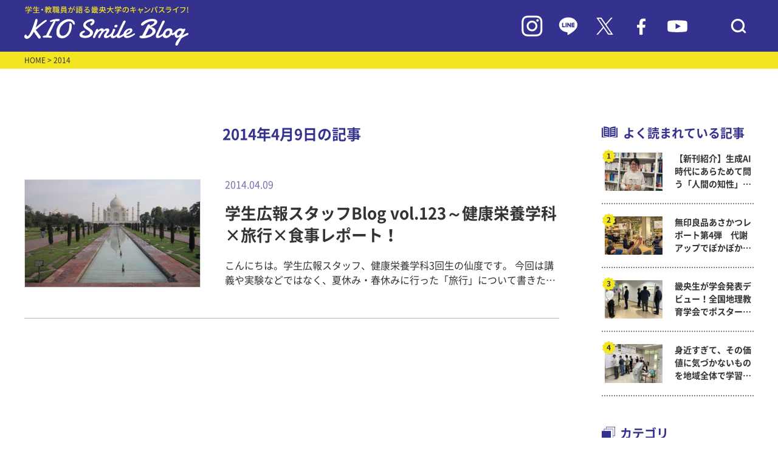

--- FILE ---
content_type: text/html; charset=UTF-8
request_url: https://www.kio.ac.jp/information/2014/04/09
body_size: 53958
content:
<!DOCTYPE html>
<html lang="ja">
<head>
    <meta charset="UTF-8">
    <meta name="viewport" content="width=device-width, initial-scale=1.0">
    <meta http-equiv="X-UA-Compatible" content="ie=edge">
            <title>畿央大学｜KIO Smile Blog</title>
        <meta name="description" content="畿央大学（奈良）のイベント情報を伝えるブログサイト。 大学、大学院の入試・受験情報をはじめ、就職活動レポートなど大学の今を伝える情報をお伝えしています。">
        <meta name="keywords" content="畿央大学,大学院,奈良,ブログ,入試,受験,就職,理学療法,教育,健康,イベント">
    <link rel="preconnect" href="https://fonts.googleapis.com">
    <link rel="preconnect" href="https://fonts.gstatic.com" crossorigin>
    <link rel="stylesheet" href="https://www.kio.ac.jp/information/wp-content/themes/kio-smileblog/asset/js/slick/slick.css">
    <link rel="stylesheet" href="https://www.kio.ac.jp/information/wp-content/themes/kio-smileblog/asset/js/slick/slick-theme.css">
    <link rel="stylesheet" href="https://www.kio.ac.jp/information/wp-content/themes/kio-smileblog/asset/css/common.css">
    <link rel="stylesheet" href="https://www.kio.ac.jp/information/wp-content/themes/kio-smileblog/asset/css/pages.css">
    <link rel="icon" href="https://www.kio.ac.jp/information/wp-content/themes/kio-smileblog/images/favicon.ico" type="image/x-icon">
        <!-- Google Tag Manager -->
<script>(function(w,d,s,l,i){w[l]=w[l]||[];w[l].push({'gtm.start':
new Date().getTime(),event:'gtm.js'});var f=d.getElementsByTagName(s)[0],
j=d.createElement(s),dl=l!='dataLayer'?'&l='+l:'';j.async=true;j.src=
'https://www.googletagmanager.com/gtm.js?id='+i+dl;f.parentNode.insertBefore(j,f);
})(window,document,'script','dataLayer','GTM-W88SHQF');</script>
<!-- End Google Tag Manager -->
</head>
<meta name='robots' content='noindex, follow' />

	<!-- This site is optimized with the Yoast SEO plugin v18.3 - https://yoast.com/wordpress/plugins/seo/ -->
	<meta property="og:locale" content="ja_JP" />
	<meta property="og:type" content="website" />
	<meta property="og:title" content="2014年4月9日 - KIO Smile Blog｜畿央大学公式ブログ" />
	<meta property="og:url" content="https://www.kio.ac.jp/information/2014/04/09" />
	<meta property="og:site_name" content="KIO Smile Blog｜畿央大学公式ブログ" />
	<meta name="twitter:card" content="summary_large_image" />
	<meta name="twitter:site" content="@KIO_University" />
	<script type="application/ld+json" class="yoast-schema-graph">{"@context":"https://schema.org","@graph":[{"@type":"WebSite","@id":"https://www.kio.ac.jp/information/#website","url":"https://www.kio.ac.jp/information/","name":"KIO Smile Blog｜畿央大学公式ブログ","description":"畿央生のキャンパスライフをリアルタイムで発信！","potentialAction":[{"@type":"SearchAction","target":{"@type":"EntryPoint","urlTemplate":"https://www.kio.ac.jp/information/?s={search_term_string}"},"query-input":"required name=search_term_string"}],"inLanguage":"ja"},{"@type":"CollectionPage","@id":"https://www.kio.ac.jp/information/2014/04/09#webpage","url":"https://www.kio.ac.jp/information/2014/04/09","name":"2014年4月9日 - KIO Smile Blog｜畿央大学公式ブログ","isPartOf":{"@id":"https://www.kio.ac.jp/information/#website"},"breadcrumb":{"@id":"https://www.kio.ac.jp/information/2014/04/09#breadcrumb"},"inLanguage":"ja","potentialAction":[{"@type":"ReadAction","target":["https://www.kio.ac.jp/information/2014/04/09"]}]},{"@type":"BreadcrumbList","@id":"https://www.kio.ac.jp/information/2014/04/09#breadcrumb","itemListElement":[{"@type":"ListItem","position":1,"name":"ホーム","item":"https://www.kio.ac.jp/information"},{"@type":"ListItem","position":2,"name":"アーカイブ: 2014年4月9日"}]}]}</script>
	<!-- / Yoast SEO plugin. -->


<link rel='dns-prefetch' href='//s.w.org' />
		<script type="text/javascript">
			window._wpemojiSettings = {"baseUrl":"https:\/\/s.w.org\/images\/core\/emoji\/13.1.0\/72x72\/","ext":".png","svgUrl":"https:\/\/s.w.org\/images\/core\/emoji\/13.1.0\/svg\/","svgExt":".svg","source":{"concatemoji":"https:\/\/www.kio.ac.jp\/information\/wp-includes\/js\/wp-emoji-release.min.js?ver=5.8.12"}};
			!function(e,a,t){var n,r,o,i=a.createElement("canvas"),p=i.getContext&&i.getContext("2d");function s(e,t){var a=String.fromCharCode;p.clearRect(0,0,i.width,i.height),p.fillText(a.apply(this,e),0,0);e=i.toDataURL();return p.clearRect(0,0,i.width,i.height),p.fillText(a.apply(this,t),0,0),e===i.toDataURL()}function c(e){var t=a.createElement("script");t.src=e,t.defer=t.type="text/javascript",a.getElementsByTagName("head")[0].appendChild(t)}for(o=Array("flag","emoji"),t.supports={everything:!0,everythingExceptFlag:!0},r=0;r<o.length;r++)t.supports[o[r]]=function(e){if(!p||!p.fillText)return!1;switch(p.textBaseline="top",p.font="600 32px Arial",e){case"flag":return s([127987,65039,8205,9895,65039],[127987,65039,8203,9895,65039])?!1:!s([55356,56826,55356,56819],[55356,56826,8203,55356,56819])&&!s([55356,57332,56128,56423,56128,56418,56128,56421,56128,56430,56128,56423,56128,56447],[55356,57332,8203,56128,56423,8203,56128,56418,8203,56128,56421,8203,56128,56430,8203,56128,56423,8203,56128,56447]);case"emoji":return!s([10084,65039,8205,55357,56613],[10084,65039,8203,55357,56613])}return!1}(o[r]),t.supports.everything=t.supports.everything&&t.supports[o[r]],"flag"!==o[r]&&(t.supports.everythingExceptFlag=t.supports.everythingExceptFlag&&t.supports[o[r]]);t.supports.everythingExceptFlag=t.supports.everythingExceptFlag&&!t.supports.flag,t.DOMReady=!1,t.readyCallback=function(){t.DOMReady=!0},t.supports.everything||(n=function(){t.readyCallback()},a.addEventListener?(a.addEventListener("DOMContentLoaded",n,!1),e.addEventListener("load",n,!1)):(e.attachEvent("onload",n),a.attachEvent("onreadystatechange",function(){"complete"===a.readyState&&t.readyCallback()})),(n=t.source||{}).concatemoji?c(n.concatemoji):n.wpemoji&&n.twemoji&&(c(n.twemoji),c(n.wpemoji)))}(window,document,window._wpemojiSettings);
		</script>
		<style type="text/css">
img.wp-smiley,
img.emoji {
	display: inline !important;
	border: none !important;
	box-shadow: none !important;
	height: 1em !important;
	width: 1em !important;
	margin: 0 .07em !important;
	vertical-align: -0.1em !important;
	background: none !important;
	padding: 0 !important;
}
</style>
	<link rel='stylesheet' id='wp-block-library-css'  href='https://www.kio.ac.jp/information/wp-includes/css/dist/block-library/style.min.css?ver=5.8.12' type='text/css' media='all' />
<link rel='stylesheet' id='wordpress-popular-posts-css-css'  href='https://www.kio.ac.jp/information/wp-content/plugins/wordpress-popular-posts/assets/css/wpp.css?ver=5.5.1' type='text/css' media='all' />
<script type='text/javascript' src='https://www.kio.ac.jp/information/wp-includes/js/jquery/jquery.min.js?ver=3.6.0' id='jquery-core-js'></script>
<script type='text/javascript' src='https://www.kio.ac.jp/information/wp-includes/js/jquery/jquery-migrate.min.js?ver=3.3.2' id='jquery-migrate-js'></script>
<script type='text/javascript' src='https://www.kio.ac.jp/information/wp-content/plugins/archives-calendar-widget/admin/js/jquery.arcw-init.js?ver=1.0.14' id='jquery-arcw-js'></script>
<script type='application/json' id='wpp-json'>
{"sampling_active":0,"sampling_rate":100,"ajax_url":"https:\/\/www.kio.ac.jp\/information\/wp-json\/wordpress-popular-posts\/v1\/popular-posts","api_url":"https:\/\/www.kio.ac.jp\/information\/wp-json\/wordpress-popular-posts","ID":0,"token":"3876b50965","lang":0,"debug":0}
</script>
<script type='text/javascript' src='https://www.kio.ac.jp/information/wp-content/plugins/wordpress-popular-posts/assets/js/wpp.min.js?ver=5.5.1' id='wpp-js-js'></script>
<link rel="https://api.w.org/" href="https://www.kio.ac.jp/information/wp-json/" /><link rel="EditURI" type="application/rsd+xml" title="RSD" href="https://www.kio.ac.jp/information/xmlrpc.php?rsd" />
<link rel="wlwmanifest" type="application/wlwmanifest+xml" href="https://www.kio.ac.jp/information/wp-includes/wlwmanifest.xml" /> 
<meta name="generator" content="WordPress 5.8.12" />
            <style id="wpp-loading-animation-styles">@-webkit-keyframes bgslide{from{background-position-x:0}to{background-position-x:-200%}}@keyframes bgslide{from{background-position-x:0}to{background-position-x:-200%}}.wpp-widget-placeholder,.wpp-widget-block-placeholder{margin:0 auto;width:60px;height:3px;background:#dd3737;background:linear-gradient(90deg,#dd3737 0%,#571313 10%,#dd3737 100%);background-size:200% auto;border-radius:3px;-webkit-animation:bgslide 1s infinite linear;animation:bgslide 1s infinite linear}</style>
            <noscript><style>.lazyload[data-src]{display:none !important;}</style></noscript><style>.lazyload{background-image:none !important;}.lazyload:before{background-image:none !important;}</style><body>
<script data-cfasync="false">var ewww_webp_supported=false;</script>
<!-- Google Tag Manager (noscript) -->
<noscript><iframe src="https://www.googletagmanager.com/ns.html?id=GTM-W88SHQF"
height="0" width="0" style="display:none;visibility:hidden"></iframe></noscript>
<!-- End Google Tag Manager (noscript) -->
    <div id="header">
    <header>
        <div class="header_in inner-lg">
            <h1 class="hdlogo"><a href="/information/"><img src="[data-uri]" alt="" data-src="https://www.kio.ac.jp/information/wp-content/themes/kio-smileblog/images/logo_blog.svg" decoding="async" class="lazyload"><noscript><img src="https://www.kio.ac.jp/information/wp-content/themes/kio-smileblog/images/logo_blog.svg" alt="" data-eio="l"></noscript></a></h1>
            <div class="hdicons">
                <div class="is-pc"><a href="https://www.instagram.com/kio_university/" target="_blank"><img src="[data-uri]" alt="" data-src="https://www.kio.ac.jp/information/wp-content/themes/kio-smileblog/images/ico_in.svg" decoding="async" class="lazyload"><noscript><img src="https://www.kio.ac.jp/information/wp-content/themes/kio-smileblog/images/ico_in.svg" alt="" data-eio="l"></noscript></a></div>
                <div class="is-pc"><a href="https://page.line.me/tyt8210s" target="_blank"><img src="[data-uri]" alt="" data-src="https://www.kio.ac.jp/information/wp-content/themes/kio-smileblog/images/ico_line.svg" decoding="async" class="lazyload"><noscript><img src="https://www.kio.ac.jp/information/wp-content/themes/kio-smileblog/images/ico_line.svg" alt="" data-eio="l"></noscript></a></div>
                <div class="is-pc"><a href="https://twitter.com/KIO_University" target="_blank"><img src="[data-uri]" alt="" data-src="https://www.kio.ac.jp/information/wp-content/themes/kio-smileblog/images/ico_tw.svg" decoding="async" class="lazyload"><noscript><img src="https://www.kio.ac.jp/information/wp-content/themes/kio-smileblog/images/ico_tw.svg" alt="" data-eio="l"></noscript></a></div>
                <div class="is-pc"><a href="https://www.facebook.com/Kio.Official" target="_blank"><img src="[data-uri]" alt="" data-src="https://www.kio.ac.jp/information/wp-content/themes/kio-smileblog/images/ico_fb.svg" decoding="async" class="lazyload"><noscript><img src="https://www.kio.ac.jp/information/wp-content/themes/kio-smileblog/images/ico_fb.svg" alt="" data-eio="l"></noscript></a></div>
                <div class="is-pc"><a href="https://bit.ly/37WIy9h" target="_blank"><img src="[data-uri]" alt="" data-src="https://www.kio.ac.jp/information/wp-content/themes/kio-smileblog/images/ico_yt.svg" decoding="async" class="lazyload"><noscript><img src="https://www.kio.ac.jp/information/wp-content/themes/kio-smileblog/images/ico_yt.svg" alt="" data-eio="l"></noscript></a></div>
                <div class="hd_ico_search"><button><img src="[data-uri]" alt="" data-src="https://www.kio.ac.jp/information/wp-content/themes/kio-smileblog/images/ico_search.svg" decoding="async" class="lazyload"><noscript><img src="https://www.kio.ac.jp/information/wp-content/themes/kio-smileblog/images/ico_search.svg" alt="" data-eio="l"></noscript></button></div>
            </div>
            <div class="hd_block_search">
                <form action="https://www.kio.ac.jp/information" method="get" id="searchform">
                    <input type="text" name="s" placeholder="検索キーワードを入力">
                </form>
            </div>
        </div>
    </header>
    </div>

    <div id="main" class="main_index child_index">
    <main>
        <div id="breadcrumbs">
            <div class="inner-lg">
                <a href="/information/">HOME</a> > 2014            </div>
        </div>
        <div id="contentsArea" class="inner-lg">
            <div id="mainContent">
                <div class="list_title">
                    <p class="title">
                        2014年4月9日の記事
                    </p>
                </div>
                <div class="top_list">
                                                            <a href="https://www.kio.ac.jp/information/2014/04/10-11.html" class="each ">
                        <div class="img lazyload" style="background: no-repeat center center; background-size: cover" data-bg="https://www.kio.ac.jp/information/wp-content/uploads/sites/3/2014/04/3179c104642670f19687071cdb31b4225-e1397118699332.png">
                        </div>
                        <div class="textarea">
                            <p class="date">2014.04.09</p>
                            <p class="title">学生広報スタッフBlog vol.123～健康栄養学科×旅行×食事レポート！</p>
                            <p class="desc">
							こんにちは。学生広報スタッフ、健康栄養学科3回生の仙度です。
今回は講義や実験などではなく、夏休み・春休みに行った「旅行」について書きたいと思います！
&nbsp;
▼タージ・マハル（世界遺産）

&nbsp;
大学生の休みといえば「旅行！アルバイト！」と高校生のときの私は思っていました。畿央大学では授業期間は多忙なので、休みの間に旅行に行っている学生が多いようです。3連休の間で旅行先に足をのばす友人もいます。
旅行は、普段の生活と離れて新しい「もの」や「こと」を発見できます。また、いろいろなことにも挑戦しやすくなります。
&nbsp;
例えば、普段は人見知りだけれど
→せっかく旅行に来たんだから美味しい物が食べたい！
→ガイドブックを見るより、美味しい料理やお店を知っている地元の人に思い切って話しかけてみる！！
→美味しい店を教えてもらえた！！！
…そんなことがしやすいのではと思います。
&nbsp;
さて、春休み中に私は4回旅行に行きました。博多、香川、沖縄、インド。沖縄ではダイビングの免許を取得してきました。でも、健康栄養学科に在籍しているだけあって、各地で気になるのはやはり「食べ物」です。健康栄養学科に興味を持ってこのブログを見ている方も、きっと興味のあることだと思います(笑)
&nbsp;
博多ではもつ鍋と屋台料理、香川ではうどん、沖縄ではミミガーやテビチなど、インドではインド料理を食べてきましたので紹介します。
&nbsp;
１．博多
【左】博多の地元の人に人気のもつ鍋専門店のもつ鍋。
【右】博多の市場のご飯屋さんの海鮮丼と白子のお味噌汁。

&nbsp;
２．香川
大根おろしのぶっかけうどん。自分で大根をすって食べるスタイル。

&nbsp;
 3．沖縄
【左】沖縄人気店のステーキハウスで食べたステーキ。
【右】テビチ（豚足）の唐揚げ。コラーゲンたっぷり！
 
&nbsp;
4．インド
【左】インドで食べた定食。ナンを囲んで左から５種類のカレーとインディカ米、一番右がデザート。
【右】南インド料理のパラータ。小麦粉を薄く焼いたものに、つぶしたじゃがいもが入っています。

&nbsp;
観光なども楽しく良い思い出ができますが、「その土地ならではの食」を楽しむのも旅行の醍醐味ではないかと思います。健康栄養学科の学生にとっては、勉強の一つでもありますしね(笑)
また4回生になると就職活動や卒業研究、国家試験と忙しくなり長期旅行は難しくなりますので、計画的に旅行と旅先での食事を楽しみましょう！

健康栄養学科3回生　仙度　光麻							</p>
                        </div>
                    </a>
					                </div>
                <div class="top_list_pager">
                                   </div>
                            </div>

			            <div id="sideBar">
                <div class="side_popular">
                    <p class="blocktitle">よく読まれている記事</p>
                                        <!-- ランキングを表示 -->
                    <div class="side_popular_list">
                                                                                                                                        <a href="https://www.kio.ac.jp/information/2025/12/88190.html" class="each">
                                    <div class="img lazyload" style="background: no-repeat center center; background-size: cover" data-bg="https://www.kio.ac.jp/information/wp-content/uploads/sites/10/2025/12/20251223_1-3.jpg">
                                    </div>
                                    <p class="title">【新刊紹介】生成AI時代にあらためて問う「人間の知性」 —— ピアジェをハブに、時空を超えた知の対話へ ——</p>
                                </a>
                                                                                        <a href="https://www.kio.ac.jp/information/2025/12/87976.html" class="each">
                                    <div class="img lazyload" style="background: no-repeat center center; background-size: cover" data-bg="https://www.kio.ac.jp/information/wp-content/uploads/sites/10/2025/12/1208_05.jpg">
                                    </div>
                                    <p class="title">無印良品あさかつレポート第4弾　代謝アップでぽかぽか！冬の「筋トレ＆コンボウォーク」を開催しました！</p>
                                </a>
                                                                                        <a href="https://www.kio.ac.jp/information/2026/01/88010.html" class="each">
                                    <div class="img lazyload" style="background: no-repeat center center; background-size: cover" data-bg="https://www.kio.ac.jp/information/wp-content/uploads/sites/10/2025/12/20251208_7-1.jpg">
                                    </div>
                                    <p class="title">畿央生が学会発表デビュー！全国地理教育学会でポスター発表！ ～ 現代教育学科岡田ゼミ</p>
                                </a>
                                                                                        <a href="https://www.kio.ac.jp/information/2026/01/88066.html" class="each">
                                    <div class="img lazyload" style="background: no-repeat center center; background-size: cover" data-bg="https://www.kio.ac.jp/information/wp-content/uploads/sites/10/2025/12/20251211_1.jpg">
                                    </div>
                                    <p class="title">身近すぎて、その価値に気づかないものを地域全体で学習しよう！　～ 現代教育学科</p>
                                </a>
                                                                                                </div>
                </div>
                <div class="side_category">
                    <p class="blocktitle">カテゴリ</p>
                    <div class="side_category_list">
                                                                                                    <div class="list_row">
                                <a href="https://www.kio.ac.jp/information/category/070">
                                    畿央祭(学園祭)実行委員Blog                                </a>
                            </div>
                                                                                                    <div class="list_row">
                                <a href="https://www.kio.ac.jp/information/category/kiyukai">
                                    畿友会（学生自治会）だより                                </a>
                            </div>
                                                                                                    <div class="list_row">
                                <a href="https://www.kio.ac.jp/information/category/056">
                                    学生広報スタッフblog                                </a>
                            </div>
                                                                                                    <div class="list_row">
                                <a href="https://www.kio.ac.jp/information/category/task">
                                    TASK（健康支援学生チーム）活動レポート                                </a>
                            </div>
                                                                                                    <div class="list_row">
                                <a href="https://www.kio.ac.jp/information/category/next_programs">
                                    次世代教育センタープログラム                                </a>
                            </div>
                                                                                                    <div class="list_row  toggleCate is-open">
                                <span>畿央の学びと研究</span>
                                <button class="side_category_btn"></button>
                                <div class="list_child">
                                                                                                        <a href="https://www.kio.ac.jp/information/category/020/021">
                                    理学療法学科                                    </a>
                                                                                                        <a href="https://www.kio.ac.jp/information/category/020/022">
                                    看護医療学科                                    </a>
                                                                                                        <a href="https://www.kio.ac.jp/information/category/020/023">
                                    健康栄養学科                                    </a>
                                                                                                        <a href="https://www.kio.ac.jp/information/category/020/024">
                                    人間環境デザイン学科                                    </a>
                                                                                                        <a href="https://www.kio.ac.jp/information/category/020/025">
                                    現代教育学科                                    </a>
                                                                                                        <a href="https://www.kio.ac.jp/information/category/020/026">
                                    健康科学研究科                                    </a>
                                                                                                        <a href="https://www.kio.ac.jp/information/category/020/027-020">
                                    教育学研究科                                    </a>
                                                                                                        <a href="https://www.kio.ac.jp/information/category/020/midwife">
                                    助産学専攻科                                    </a>
                                                                </div>
                            </div>
                                                                                                    <div class="list_row">
                                <a href="https://www.kio.ac.jp/information/category/040">
                                    クラブ・サークルより                                </a>
                            </div>
                                                                                                    <div class="list_row">
                                <a href="https://www.kio.ac.jp/information/category/035">
                                    イベントレポート                                </a>
                            </div>
                                                                                                    <div class="list_row">
                                <a href="https://www.kio.ac.jp/information/category/031">
                                    畿央大学×地域連携                                </a>
                            </div>
                                                                                                    <div class="list_row">
                                <a href="https://www.kio.ac.jp/information/category/053">
                                    畿桜会(卒業生)NEWS                                </a>
                            </div>
                                                                                                    <div class="list_row">
                                <a href="https://www.kio.ac.jp/information/category/050">
                                    ボランティア活動報告                                </a>
                            </div>
                                                                                                    <div class="list_row">
                                <a href="https://www.kio.ac.jp/information/category/051">
                                    被災地支援の活動                                </a>
                            </div>
                                                                                                    <div class="list_row">
                                <a href="https://www.kio.ac.jp/information/category/project">
                                    新入生応援！やさしさを「チカラ」に変えるプロジェクト                                </a>
                            </div>
                                                                                                    <div class="list_row">
                                <a href="https://www.kio.ac.jp/information/category/060">
                                    健康栄養学科ヘルシー♡オイシー料理                                </a>
                            </div>
                                                                                                    <div class="list_row">
                                <a href="https://www.kio.ac.jp/information/category/001">
                                    名誉学園長ブログ「ほほえみ」                                </a>
                            </div>
                                                                        <!-- <div class="list_row"><a href="https://www.kio.ac.jp/information/category/070">畿央祭(学園祭)実行委員Blog</a></div>
                        <div class="list_row"><a href="https://www.kio.ac.jp/information/category/project">新入生応援！やさしさを「チカラ」に変えるプロジェクト</a></div>
                        <div class="list_row"><a href="https://www.kio.ac.jp/information/category/056">学生広報スタッフblog</a></div>
                        <div class="list_row"><a href="https://www.kio.ac.jp/information/category/kiyukai">畿友会（学生自治会）だより</a></div>
                        <div class="list_row"><a href="https://www.kio.ac.jp/information/category/task">TASK（健康支援学生チーム）活動レポート</a></div>
                        <div class="list_row toggleCate is-open">
                            <span>畿央の学びと研究</span>
                            <button class="side_category_btn"></button>
                            <div class="list_child">
                                <a href="https://www.kio.ac.jp/information/category/021">理学療法学科</a>
                                <a href="https://www.kio.ac.jp/information/category/022">看護医療学科</a>
                                <a href="https://www.kio.ac.jp/information/category/023">健康栄養学科</a>
                                <a href="https://www.kio.ac.jp/information/category/024">人間環境デザイン学科</a>
                                <a href="https://www.kio.ac.jp/information/category/025">現代教育学科</a>
                                <a href="https://www.kio.ac.jp/information/category/026">健康科学研究科</a>
                                <a href="https://www.kio.ac.jp/information/category/027-020">教育学研究科</a>
                                <a href="https://www.kio.ac.jp/information/category/midwife">助産学専攻科</a>
                            </div>
                        </div>
                        <div class="list_row"><a href="https://www.kio.ac.jp/information/category/053">畿桜会(卒業生)NEWS</a></div>
                        <div class="list_row"><a href="https://www.kio.ac.jp/information/category/031">畿央大学×地域連携</a></div>
                        <div class="list_row"><a href="https://www.kio.ac.jp/information/category/035">イベントレポート</a></div>
                        <div class="list_row"><a href="https://www.kio.ac.jp/information/category/040">クラブ・サークルより</a></div>
                        <div class="list_row"><a href="https://www.kio.ac.jp/information/category/050">ボランティア活動報告</a></div>
                        <div class="list_row"><a href="https://www.kio.ac.jp/information/category/051">被災地支援の活動</a></div>
                        <div class="list_row"><a href="https://www.kio.ac.jp/information/category/060">健康栄養学科ヘルシー♡オイシー料理</a></div>
                        <div class="list_row"><a href="https://www.kio.ac.jp/information/category/001">名誉学園長ブログ「ほほえみ」</a></div> -->
                    </div>
                </div>
                <div class="side_tag">
                    <p class="blocktitle">タグ</p>
                    <div class="side_tag_list">
                        <a href='https://www.kio.ac.jp/information/tag/%e3%83%9c%e3%83%a9%e3%83%b3%e3%83%86%e3%82%a3%e3%82%a2'>ボランティア</a><a href='https://www.kio.ac.jp/information/tag/%e3%82%a4%e3%83%99%e3%83%b3%e3%83%88'>イベント</a><a href='https://www.kio.ac.jp/information/tag/%e5%81%a5%e5%ba%b7%e6%a0%84%e9%a4%8a%e5%ad%a6%e7%a7%91'>健康栄養学科</a><a href='https://www.kio.ac.jp/information/tag/%e5%9c%b0%e5%9f%9f%e9%80%a3%e6%90%ba%e3%82%bb%e3%83%b3%e3%82%bf%e3%83%bc'>地域連携センター</a><a href='https://www.kio.ac.jp/information/tag/%e7%8f%be%e4%bb%a3%e6%95%99%e8%82%b2%e5%ad%a6%e7%a7%91'>現代教育学科</a><a href='https://www.kio.ac.jp/information/tag/%e5%8d%92%e6%a5%ad%e7%94%9f%e3%81%ae%e6%96%b9%e3%81%b8'>卒業生の方へ</a><a href='https://www.kio.ac.jp/information/tag/%e7%95%bf%e6%a1%9c%e4%bc%9a'>畿桜会</a><a href='https://www.kio.ac.jp/information/tag/%e4%bc%81%e6%a5%ad%e3%83%bb%e8%a1%8c%e6%94%bf%e3%81%ae%e6%96%b9%e3%81%b8'>企業・行政の方へ</a><a href='https://www.kio.ac.jp/information/tag/%e4%bf%9d%e8%ad%b7%e8%80%85%e3%81%ae%e6%96%b9%e3%81%b8'>保護者の方へ</a><a href='https://www.kio.ac.jp/information/tag/%e4%ba%ba%e9%96%93%e7%92%b0%e5%a2%83%e3%83%87%e3%82%b6%e3%82%a4%e3%83%b3%e5%ad%a6%e7%a7%91'>人間環境デザイン学科</a><a href='https://www.kio.ac.jp/information/tag/%e3%82%af%e3%83%a9%e3%83%96%e3%83%bb%e3%82%b5%e3%83%bc%e3%82%af%e3%83%ab'>クラブ・サークル</a><a href='https://www.kio.ac.jp/information/tag/%e7%9c%8b%e8%ad%b7%e5%8c%bb%e7%99%82%e5%ad%a6%e7%a7%91'>看護医療学科</a><a href='https://www.kio.ac.jp/information/tag/%e3%83%9c%e3%83%a9%e3%83%b3%e3%83%86%e3%82%a3%e3%82%a2%e3%82%bb%e3%83%b3%e3%82%bf%e3%83%bc'>ボランティアセンター</a><a href='https://www.kio.ac.jp/information/tag/%e7%90%86%e5%ad%a6%e7%99%82%e6%b3%95%e5%ad%a6%e7%a7%91'>理学療法学科</a><a href='https://www.kio.ac.jp/information/tag/%e5%81%a5%e5%ba%b7%e7%a7%91%e5%ad%a6%e5%b0%82%e6%94%bb%ef%bc%88%e4%bf%ae%e5%a3%ab%e8%aa%b2%e7%a8%8b%ef%bc%89'>健康科学専攻（修士課程）</a><a href='https://www.kio.ac.jp/information/tag/%e5%81%a5%e5%ba%b7%e7%a7%91%e5%ad%a6%e5%b0%82%e6%94%bb%ef%bc%88%e5%8d%9a%e5%a3%ab%e5%be%8c%e6%9c%9f%e8%aa%b2%e7%a8%8b%ef%bc%89'>健康科学専攻（博士後期課程）</a><a href='https://www.kio.ac.jp/information/tag/%e5%9c%a8%e5%ad%a6%e7%94%9f%e3%81%ae%e6%96%b9%e3%81%b8'>在学生の方へ</a><a href='https://www.kio.ac.jp/information/tag/%e5%85%ac%e9%96%8b%e8%ac%9b%e5%ba%a7'>公開講座</a><a href='https://www.kio.ac.jp/information/tag/%e5%be%8c%e6%8f%b4%e4%bc%9a'>後援会</a><a href='https://www.kio.ac.jp/information/tag/%e6%95%99%e8%82%b2%e5%ae%9f%e8%b7%b5%e5%ad%a6%e5%b0%82%e6%94%bb%ef%bc%88%e4%bf%ae%e5%a3%ab%e8%aa%b2%e7%a8%8b%ef%bc%89'>教育実践学専攻（修士課程）</a><a href='https://www.kio.ac.jp/information/tag/%e3%83%88%e3%83%94%e3%83%83%e3%82%af%e3%82%b9'>トピックス</a><a href='https://www.kio.ac.jp/information/tag/%e5%9c%b0%e5%9f%9f%e3%83%bb%e4%b8%80%e8%88%ac%e3%81%ae%e6%96%b9%e3%81%b8'>地域・一般の方へ</a><a href='https://www.kio.ac.jp/information/tag/midwife'>助産学専攻科</a>                    </div>
                </div>
                <div class="side_keyword">
                    <p class="blocktitle">キーワード検索</p>
                    <form action="https://www.kio.ac.jp/information">
                        <input type="text" name="s" placeholder=" 検索ワードを入力">
                    </form>
                </div>
                <div class="side_archive">
                    <p class="blocktitle">アーカイブ</p>
                    <div id="archives_calendar-2" class="widget widget_archives_calendar">
<!-- Archives Calendar Widget by Aleksei Polechin - alek´ - http://alek.be -->
<div class="calendar-archives arw-theme1" id="arc--23"><div class="calendar-navigation"><a href="" class="prev-year"><span><</span></a><div class="menu-container months"><a href="https://www.kio.ac.jp/information/2014/04" class="title">4月 2014</a><ul class="menu"><li><a href="https://www.kio.ac.jp/information/2026/01" class="2026 1" rel="0" >1月 2026</a></li><li><a href="https://www.kio.ac.jp/information/2025/12" class="2025 12" rel="1" >12月 2025</a></li><li><a href="https://www.kio.ac.jp/information/2025/11" class="2025 11" rel="2" >11月 2025</a></li><li><a href="https://www.kio.ac.jp/information/2025/10" class="2025 10" rel="3" >10月 2025</a></li><li><a href="https://www.kio.ac.jp/information/2025/09" class="2025 9" rel="4" >9月 2025</a></li><li><a href="https://www.kio.ac.jp/information/2025/08" class="2025 8" rel="5" >8月 2025</a></li><li><a href="https://www.kio.ac.jp/information/2025/07" class="2025 7" rel="6" >7月 2025</a></li><li><a href="https://www.kio.ac.jp/information/2025/06" class="2025 6" rel="7" >6月 2025</a></li><li><a href="https://www.kio.ac.jp/information/2025/05" class="2025 5" rel="8" >5月 2025</a></li><li><a href="https://www.kio.ac.jp/information/2025/04" class="2025 4" rel="9" >4月 2025</a></li><li><a href="https://www.kio.ac.jp/information/2025/03" class="2025 3" rel="10" >3月 2025</a></li><li><a href="https://www.kio.ac.jp/information/2025/02" class="2025 2" rel="11" >2月 2025</a></li><li><a href="https://www.kio.ac.jp/information/2025/01" class="2025 1" rel="12" >1月 2025</a></li><li><a href="https://www.kio.ac.jp/information/2024/12" class="2024 12" rel="13" >12月 2024</a></li><li><a href="https://www.kio.ac.jp/information/2024/11" class="2024 11" rel="14" >11月 2024</a></li><li><a href="https://www.kio.ac.jp/information/2024/10" class="2024 10" rel="15" >10月 2024</a></li><li><a href="https://www.kio.ac.jp/information/2024/09" class="2024 9" rel="16" >9月 2024</a></li><li><a href="https://www.kio.ac.jp/information/2024/08" class="2024 8" rel="17" >8月 2024</a></li><li><a href="https://www.kio.ac.jp/information/2024/07" class="2024 7" rel="18" >7月 2024</a></li><li><a href="https://www.kio.ac.jp/information/2024/06" class="2024 6" rel="19" >6月 2024</a></li><li><a href="https://www.kio.ac.jp/information/2024/05" class="2024 5" rel="20" >5月 2024</a></li><li><a href="https://www.kio.ac.jp/information/2024/04" class="2024 4" rel="21" >4月 2024</a></li><li><a href="https://www.kio.ac.jp/information/2024/03" class="2024 3" rel="22" >3月 2024</a></li><li><a href="https://www.kio.ac.jp/information/2024/02" class="2024 2" rel="23" >2月 2024</a></li><li><a href="https://www.kio.ac.jp/information/2024/01" class="2024 1" rel="24" >1月 2024</a></li><li><a href="https://www.kio.ac.jp/information/2023/12" class="2023 12" rel="25" >12月 2023</a></li><li><a href="https://www.kio.ac.jp/information/2023/11" class="2023 11" rel="26" >11月 2023</a></li><li><a href="https://www.kio.ac.jp/information/2023/10" class="2023 10" rel="27" >10月 2023</a></li><li><a href="https://www.kio.ac.jp/information/2023/09" class="2023 9" rel="28" >9月 2023</a></li><li><a href="https://www.kio.ac.jp/information/2023/08" class="2023 8" rel="29" >8月 2023</a></li><li><a href="https://www.kio.ac.jp/information/2023/07" class="2023 7" rel="30" >7月 2023</a></li><li><a href="https://www.kio.ac.jp/information/2023/06" class="2023 6" rel="31" >6月 2023</a></li><li><a href="https://www.kio.ac.jp/information/2023/05" class="2023 5" rel="32" >5月 2023</a></li><li><a href="https://www.kio.ac.jp/information/2023/04" class="2023 4" rel="33" >4月 2023</a></li><li><a href="https://www.kio.ac.jp/information/2023/03" class="2023 3" rel="34" >3月 2023</a></li><li><a href="https://www.kio.ac.jp/information/2023/02" class="2023 2" rel="35" >2月 2023</a></li><li><a href="https://www.kio.ac.jp/information/2023/01" class="2023 1" rel="36" >1月 2023</a></li><li><a href="https://www.kio.ac.jp/information/2022/12" class="2022 12" rel="37" >12月 2022</a></li><li><a href="https://www.kio.ac.jp/information/2022/11" class="2022 11" rel="38" >11月 2022</a></li><li><a href="https://www.kio.ac.jp/information/2022/10" class="2022 10" rel="39" >10月 2022</a></li><li><a href="https://www.kio.ac.jp/information/2022/09" class="2022 9" rel="40" >9月 2022</a></li><li><a href="https://www.kio.ac.jp/information/2022/08" class="2022 8" rel="41" >8月 2022</a></li><li><a href="https://www.kio.ac.jp/information/2022/07" class="2022 7" rel="42" >7月 2022</a></li><li><a href="https://www.kio.ac.jp/information/2022/06" class="2022 6" rel="43" >6月 2022</a></li><li><a href="https://www.kio.ac.jp/information/2022/05" class="2022 5" rel="44" >5月 2022</a></li><li><a href="https://www.kio.ac.jp/information/2022/04" class="2022 4" rel="45" >4月 2022</a></li><li><a href="https://www.kio.ac.jp/information/2022/03" class="2022 3" rel="46" >3月 2022</a></li><li><a href="https://www.kio.ac.jp/information/2022/02" class="2022 2" rel="47" >2月 2022</a></li><li><a href="https://www.kio.ac.jp/information/2022/01" class="2022 1" rel="48" >1月 2022</a></li><li><a href="https://www.kio.ac.jp/information/2021/12" class="2021 12" rel="49" >12月 2021</a></li><li><a href="https://www.kio.ac.jp/information/2021/11" class="2021 11" rel="50" >11月 2021</a></li><li><a href="https://www.kio.ac.jp/information/2021/10" class="2021 10" rel="51" >10月 2021</a></li><li><a href="https://www.kio.ac.jp/information/2021/09" class="2021 9" rel="52" >9月 2021</a></li><li><a href="https://www.kio.ac.jp/information/2021/08" class="2021 8" rel="53" >8月 2021</a></li><li><a href="https://www.kio.ac.jp/information/2021/07" class="2021 7" rel="54" >7月 2021</a></li><li><a href="https://www.kio.ac.jp/information/2021/06" class="2021 6" rel="55" >6月 2021</a></li><li><a href="https://www.kio.ac.jp/information/2021/05" class="2021 5" rel="56" >5月 2021</a></li><li><a href="https://www.kio.ac.jp/information/2021/04" class="2021 4" rel="57" >4月 2021</a></li><li><a href="https://www.kio.ac.jp/information/2021/03" class="2021 3" rel="58" >3月 2021</a></li><li><a href="https://www.kio.ac.jp/information/2021/02" class="2021 2" rel="59" >2月 2021</a></li><li><a href="https://www.kio.ac.jp/information/2021/01" class="2021 1" rel="60" >1月 2021</a></li><li><a href="https://www.kio.ac.jp/information/2020/12" class="2020 12" rel="61" >12月 2020</a></li><li><a href="https://www.kio.ac.jp/information/2020/11" class="2020 11" rel="62" >11月 2020</a></li><li><a href="https://www.kio.ac.jp/information/2020/10" class="2020 10" rel="63" >10月 2020</a></li><li><a href="https://www.kio.ac.jp/information/2020/09" class="2020 9" rel="64" >9月 2020</a></li><li><a href="https://www.kio.ac.jp/information/2020/08" class="2020 8" rel="65" >8月 2020</a></li><li><a href="https://www.kio.ac.jp/information/2020/07" class="2020 7" rel="66" >7月 2020</a></li><li><a href="https://www.kio.ac.jp/information/2020/06" class="2020 6" rel="67" >6月 2020</a></li><li><a href="https://www.kio.ac.jp/information/2020/05" class="2020 5" rel="68" >5月 2020</a></li><li><a href="https://www.kio.ac.jp/information/2020/03" class="2020 3" rel="69" >3月 2020</a></li><li><a href="https://www.kio.ac.jp/information/2020/02" class="2020 2" rel="70" >2月 2020</a></li><li><a href="https://www.kio.ac.jp/information/2020/01" class="2020 1" rel="71" >1月 2020</a></li><li><a href="https://www.kio.ac.jp/information/2019/12" class="2019 12" rel="72" >12月 2019</a></li><li><a href="https://www.kio.ac.jp/information/2019/11" class="2019 11" rel="73" >11月 2019</a></li><li><a href="https://www.kio.ac.jp/information/2019/10" class="2019 10" rel="74" >10月 2019</a></li><li><a href="https://www.kio.ac.jp/information/2019/09" class="2019 9" rel="75" >9月 2019</a></li><li><a href="https://www.kio.ac.jp/information/2019/08" class="2019 8" rel="76" >8月 2019</a></li><li><a href="https://www.kio.ac.jp/information/2019/07" class="2019 7" rel="77" >7月 2019</a></li><li><a href="https://www.kio.ac.jp/information/2019/06" class="2019 6" rel="78" >6月 2019</a></li><li><a href="https://www.kio.ac.jp/information/2019/05" class="2019 5" rel="79" >5月 2019</a></li><li><a href="https://www.kio.ac.jp/information/2019/04" class="2019 4" rel="80" >4月 2019</a></li><li><a href="https://www.kio.ac.jp/information/2019/03" class="2019 3" rel="81" >3月 2019</a></li><li><a href="https://www.kio.ac.jp/information/2019/02" class="2019 2" rel="82" >2月 2019</a></li><li><a href="https://www.kio.ac.jp/information/2019/01" class="2019 1" rel="83" >1月 2019</a></li><li><a href="https://www.kio.ac.jp/information/2018/12" class="2018 12" rel="84" >12月 2018</a></li><li><a href="https://www.kio.ac.jp/information/2018/11" class="2018 11" rel="85" >11月 2018</a></li><li><a href="https://www.kio.ac.jp/information/2018/10" class="2018 10" rel="86" >10月 2018</a></li><li><a href="https://www.kio.ac.jp/information/2018/09" class="2018 9" rel="87" >9月 2018</a></li><li><a href="https://www.kio.ac.jp/information/2018/08" class="2018 8" rel="88" >8月 2018</a></li><li><a href="https://www.kio.ac.jp/information/2018/07" class="2018 7" rel="89" >7月 2018</a></li><li><a href="https://www.kio.ac.jp/information/2018/06" class="2018 6" rel="90" >6月 2018</a></li><li><a href="https://www.kio.ac.jp/information/2018/05" class="2018 5" rel="91" >5月 2018</a></li><li><a href="https://www.kio.ac.jp/information/2018/04" class="2018 4" rel="92" >4月 2018</a></li><li><a href="https://www.kio.ac.jp/information/2018/03" class="2018 3" rel="93" >3月 2018</a></li><li><a href="https://www.kio.ac.jp/information/2018/02" class="2018 2" rel="94" >2月 2018</a></li><li><a href="https://www.kio.ac.jp/information/2018/01" class="2018 1" rel="95" >1月 2018</a></li><li><a href="https://www.kio.ac.jp/information/2017/12" class="2017 12" rel="96" >12月 2017</a></li><li><a href="https://www.kio.ac.jp/information/2017/11" class="2017 11" rel="97" >11月 2017</a></li><li><a href="https://www.kio.ac.jp/information/2017/10" class="2017 10" rel="98" >10月 2017</a></li><li><a href="https://www.kio.ac.jp/information/2017/09" class="2017 9" rel="99" >9月 2017</a></li><li><a href="https://www.kio.ac.jp/information/2017/08" class="2017 8" rel="100" >8月 2017</a></li><li><a href="https://www.kio.ac.jp/information/2017/07" class="2017 7" rel="101" >7月 2017</a></li><li><a href="https://www.kio.ac.jp/information/2017/06" class="2017 6" rel="102" >6月 2017</a></li><li><a href="https://www.kio.ac.jp/information/2017/05" class="2017 5" rel="103" >5月 2017</a></li><li><a href="https://www.kio.ac.jp/information/2017/04" class="2017 4" rel="104" >4月 2017</a></li><li><a href="https://www.kio.ac.jp/information/2017/03" class="2017 3" rel="105" >3月 2017</a></li><li><a href="https://www.kio.ac.jp/information/2017/02" class="2017 2" rel="106" >2月 2017</a></li><li><a href="https://www.kio.ac.jp/information/2017/01" class="2017 1" rel="107" >1月 2017</a></li><li><a href="https://www.kio.ac.jp/information/2016/12" class="2016 12" rel="108" >12月 2016</a></li><li><a href="https://www.kio.ac.jp/information/2016/11" class="2016 11" rel="109" >11月 2016</a></li><li><a href="https://www.kio.ac.jp/information/2016/10" class="2016 10" rel="110" >10月 2016</a></li><li><a href="https://www.kio.ac.jp/information/2016/09" class="2016 9" rel="111" >9月 2016</a></li><li><a href="https://www.kio.ac.jp/information/2016/08" class="2016 8" rel="112" >8月 2016</a></li><li><a href="https://www.kio.ac.jp/information/2016/07" class="2016 7" rel="113" >7月 2016</a></li><li><a href="https://www.kio.ac.jp/information/2016/06" class="2016 6" rel="114" >6月 2016</a></li><li><a href="https://www.kio.ac.jp/information/2016/05" class="2016 5" rel="115" >5月 2016</a></li><li><a href="https://www.kio.ac.jp/information/2016/04" class="2016 4" rel="116" >4月 2016</a></li><li><a href="https://www.kio.ac.jp/information/2016/03" class="2016 3" rel="117" >3月 2016</a></li><li><a href="https://www.kio.ac.jp/information/2016/02" class="2016 2" rel="118" >2月 2016</a></li><li><a href="https://www.kio.ac.jp/information/2016/01" class="2016 1" rel="119" >1月 2016</a></li><li><a href="https://www.kio.ac.jp/information/2015/12" class="2015 12" rel="120" >12月 2015</a></li><li><a href="https://www.kio.ac.jp/information/2015/11" class="2015 11" rel="121" >11月 2015</a></li><li><a href="https://www.kio.ac.jp/information/2015/10" class="2015 10" rel="122" >10月 2015</a></li><li><a href="https://www.kio.ac.jp/information/2015/09" class="2015 9" rel="123" >9月 2015</a></li><li><a href="https://www.kio.ac.jp/information/2015/08" class="2015 8" rel="124" >8月 2015</a></li><li><a href="https://www.kio.ac.jp/information/2015/07" class="2015 7" rel="125" >7月 2015</a></li><li><a href="https://www.kio.ac.jp/information/2015/06" class="2015 6" rel="126" >6月 2015</a></li><li><a href="https://www.kio.ac.jp/information/2015/05" class="2015 5" rel="127" >5月 2015</a></li><li><a href="https://www.kio.ac.jp/information/2015/04" class="2015 4" rel="128" >4月 2015</a></li><li><a href="https://www.kio.ac.jp/information/2015/03" class="2015 3" rel="129" >3月 2015</a></li><li><a href="https://www.kio.ac.jp/information/2015/02" class="2015 2" rel="130" >2月 2015</a></li><li><a href="https://www.kio.ac.jp/information/2015/01" class="2015 1" rel="131" >1月 2015</a></li><li><a href="https://www.kio.ac.jp/information/2014/12" class="2014 12" rel="132" >12月 2014</a></li><li><a href="https://www.kio.ac.jp/information/2014/11" class="2014 11" rel="133" >11月 2014</a></li><li><a href="https://www.kio.ac.jp/information/2014/10" class="2014 10" rel="134" >10月 2014</a></li><li><a href="https://www.kio.ac.jp/information/2014/09" class="2014 9" rel="135" >9月 2014</a></li><li><a href="https://www.kio.ac.jp/information/2014/08" class="2014 8" rel="136" >8月 2014</a></li><li><a href="https://www.kio.ac.jp/information/2014/07" class="2014 7" rel="137" >7月 2014</a></li><li><a href="https://www.kio.ac.jp/information/2014/06" class="2014 6" rel="138" >6月 2014</a></li><li><a href="https://www.kio.ac.jp/information/2014/05" class="2014 5" rel="139" >5月 2014</a></li><li><a href="https://www.kio.ac.jp/information/2014/04" class="2014 4 current" rel="140" >4月 2014</a></li><li><a href="https://www.kio.ac.jp/information/2014/03" class="2014 3" rel="141" >3月 2014</a></li><li><a href="https://www.kio.ac.jp/information/2014/02" class="2014 2" rel="142" >2月 2014</a></li><li><a href="https://www.kio.ac.jp/information/2014/01" class="2014 1" rel="143" >1月 2014</a></li><li><a href="https://www.kio.ac.jp/information/2013/12" class="2013 12" rel="144" >12月 2013</a></li><li><a href="https://www.kio.ac.jp/information/2013/11" class="2013 11" rel="145" >11月 2013</a></li><li><a href="https://www.kio.ac.jp/information/2013/10" class="2013 10" rel="146" >10月 2013</a></li><li><a href="https://www.kio.ac.jp/information/2013/09" class="2013 9" rel="147" >9月 2013</a></li><li><a href="https://www.kio.ac.jp/information/2013/08" class="2013 8" rel="148" >8月 2013</a></li><li><a href="https://www.kio.ac.jp/information/2013/07" class="2013 7" rel="149" >7月 2013</a></li><li><a href="https://www.kio.ac.jp/information/2013/06" class="2013 6" rel="150" >6月 2013</a></li><li><a href="https://www.kio.ac.jp/information/2013/05" class="2013 5" rel="151" >5月 2013</a></li><li><a href="https://www.kio.ac.jp/information/2013/04" class="2013 4" rel="152" >4月 2013</a></li><li><a href="https://www.kio.ac.jp/information/2013/03" class="2013 3" rel="153" >3月 2013</a></li><li><a href="https://www.kio.ac.jp/information/2013/02" class="2013 2" rel="154" >2月 2013</a></li><li><a href="https://www.kio.ac.jp/information/2013/01" class="2013 1" rel="155" >1月 2013</a></li><li><a href="https://www.kio.ac.jp/information/2012/12" class="2012 12" rel="156" >12月 2012</a></li><li><a href="https://www.kio.ac.jp/information/2012/11" class="2012 11" rel="157" >11月 2012</a></li><li><a href="https://www.kio.ac.jp/information/2012/10" class="2012 10" rel="158" >10月 2012</a></li><li><a href="https://www.kio.ac.jp/information/2012/09" class="2012 9" rel="159" >9月 2012</a></li><li><a href="https://www.kio.ac.jp/information/2012/08" class="2012 8" rel="160" >8月 2012</a></li><li><a href="https://www.kio.ac.jp/information/2012/07" class="2012 7" rel="161" >7月 2012</a></li><li><a href="https://www.kio.ac.jp/information/2012/06" class="2012 6" rel="162" >6月 2012</a></li><li><a href="https://www.kio.ac.jp/information/2012/05" class="2012 5" rel="163" >5月 2012</a></li><li><a href="https://www.kio.ac.jp/information/2012/04" class="2012 4" rel="164" >4月 2012</a></li><li><a href="https://www.kio.ac.jp/information/2012/03" class="2012 3" rel="165" >3月 2012</a></li><li><a href="https://www.kio.ac.jp/information/2012/02" class="2012 2" rel="166" >2月 2012</a></li><li><a href="https://www.kio.ac.jp/information/2012/01" class="2012 1" rel="167" >1月 2012</a></li><li><a href="https://www.kio.ac.jp/information/2011/12" class="2011 12" rel="168" >12月 2011</a></li><li><a href="https://www.kio.ac.jp/information/2011/11" class="2011 11" rel="169" >11月 2011</a></li><li><a href="https://www.kio.ac.jp/information/2011/10" class="2011 10" rel="170" >10月 2011</a></li><li><a href="https://www.kio.ac.jp/information/2011/09" class="2011 9" rel="171" >9月 2011</a></li><li><a href="https://www.kio.ac.jp/information/2011/08" class="2011 8" rel="172" >8月 2011</a></li><li><a href="https://www.kio.ac.jp/information/2011/07" class="2011 7" rel="173" >7月 2011</a></li><li><a href="https://www.kio.ac.jp/information/2011/06" class="2011 6" rel="174" >6月 2011</a></li><li><a href="https://www.kio.ac.jp/information/2011/05" class="2011 5" rel="175" >5月 2011</a></li><li><a href="https://www.kio.ac.jp/information/2011/04" class="2011 4" rel="176" >4月 2011</a></li><li><a href="https://www.kio.ac.jp/information/2011/03" class="2011 3" rel="177" >3月 2011</a></li><li><a href="https://www.kio.ac.jp/information/2011/02" class="2011 2" rel="178" >2月 2011</a></li><li><a href="https://www.kio.ac.jp/information/2011/01" class="2011 1" rel="179" >1月 2011</a></li><li><a href="https://www.kio.ac.jp/information/2010/12" class="2010 12" rel="180" >12月 2010</a></li><li><a href="https://www.kio.ac.jp/information/2010/11" class="2010 11" rel="181" >11月 2010</a></li><li><a href="https://www.kio.ac.jp/information/2010/10" class="2010 10" rel="182" >10月 2010</a></li><li><a href="https://www.kio.ac.jp/information/2010/09" class="2010 9" rel="183" >9月 2010</a></li><li><a href="https://www.kio.ac.jp/information/2010/08" class="2010 8" rel="184" >8月 2010</a></li><li><a href="https://www.kio.ac.jp/information/2010/07" class="2010 7" rel="185" >7月 2010</a></li><li><a href="https://www.kio.ac.jp/information/2010/06" class="2010 6" rel="186" >6月 2010</a></li><li><a href="https://www.kio.ac.jp/information/2010/05" class="2010 5" rel="187" >5月 2010</a></li><li><a href="https://www.kio.ac.jp/information/2010/04" class="2010 4" rel="188" >4月 2010</a></li><li><a href="https://www.kio.ac.jp/information/2010/03" class="2010 3" rel="189" >3月 2010</a></li><li><a href="https://www.kio.ac.jp/information/2010/02" class="2010 2" rel="190" >2月 2010</a></li><li><a href="https://www.kio.ac.jp/information/2010/01" class="2010 1" rel="191" >1月 2010</a></li><li><a href="https://www.kio.ac.jp/information/2009/12" class="2009 12" rel="192" >12月 2009</a></li><li><a href="https://www.kio.ac.jp/information/2009/11" class="2009 11" rel="193" >11月 2009</a></li><li><a href="https://www.kio.ac.jp/information/2009/10" class="2009 10" rel="194" >10月 2009</a></li><li><a href="https://www.kio.ac.jp/information/2009/09" class="2009 9" rel="195" >9月 2009</a></li><li><a href="https://www.kio.ac.jp/information/2009/08" class="2009 8" rel="196" >8月 2009</a></li><li><a href="https://www.kio.ac.jp/information/2009/07" class="2009 7" rel="197" >7月 2009</a></li><li><a href="https://www.kio.ac.jp/information/2009/06" class="2009 6" rel="198" >6月 2009</a></li><li><a href="https://www.kio.ac.jp/information/2009/05" class="2009 5" rel="199" >5月 2009</a></li><li><a href="https://www.kio.ac.jp/information/2009/04" class="2009 4" rel="200" >4月 2009</a></li><li><a href="https://www.kio.ac.jp/information/2009/03" class="2009 3" rel="201" >3月 2009</a></li><li><a href="https://www.kio.ac.jp/information/2009/02" class="2009 2" rel="202" >2月 2009</a></li><li><a href="https://www.kio.ac.jp/information/2009/01" class="2009 1" rel="203" >1月 2009</a></li><li><a href="https://www.kio.ac.jp/information/2008/12" class="2008 12" rel="204" >12月 2008</a></li><li><a href="https://www.kio.ac.jp/information/2008/11" class="2008 11" rel="205" >11月 2008</a></li><li><a href="https://www.kio.ac.jp/information/2008/10" class="2008 10" rel="206" >10月 2008</a></li><li><a href="https://www.kio.ac.jp/information/2008/09" class="2008 9" rel="207" >9月 2008</a></li><li><a href="https://www.kio.ac.jp/information/2008/08" class="2008 8" rel="208" >8月 2008</a></li><li><a href="https://www.kio.ac.jp/information/2008/07" class="2008 7" rel="209" >7月 2008</a></li><li><a href="https://www.kio.ac.jp/information/2008/06" class="2008 6" rel="210" >6月 2008</a></li><li><a href="https://www.kio.ac.jp/information/2008/05" class="2008 5" rel="211" >5月 2008</a></li><li><a href="https://www.kio.ac.jp/information/2008/04" class="2008 4" rel="212" >4月 2008</a></li><li><a href="https://www.kio.ac.jp/information/2008/03" class="2008 3" rel="213" >3月 2008</a></li><li><a href="https://www.kio.ac.jp/information/2008/02" class="2008 2" rel="214" >2月 2008</a></li></ul><div class="arrow-down"><span>&#x25bc;</span></div></div><a href="" class="next-year"><span>></span></a></div><div class="week-row weekdays"><span class="day weekday">月</span><span class="day weekday">火</span><span class="day weekday">水</span><span class="day weekday">木</span><span class="day weekday">金</span><span class="day weekday">土</span><span class="day weekday last">日</span></div><div class="archives-years"><div class="year 1 2026" rel="0"><div class="week-row"><span class="day noday">&nbsp;</span><span class="day noday">&nbsp;</span><span class="day noday">&nbsp;</span><span class="day">1</span><span class="day">2</span><span class="day">3</span><span class="day last">4</span></div>
<div class="week-row">
<span class="day has-posts"><a href="https://www.kio.ac.jp/information/2026/01/05" title="2026年1月5日" data-date="2026-1-5">5</a></span><span class="day">6</span><span class="day has-posts"><a href="https://www.kio.ac.jp/information/2026/01/07" title="2026年1月7日" data-date="2026-1-7">7</a></span><span class="day has-posts"><a href="https://www.kio.ac.jp/information/2026/01/08" title="2026年1月8日" data-date="2026-1-8">8</a></span><span class="day">9</span><span class="day">10</span><span class="day last">11</span></div>
<div class="week-row">
<span class="day">12</span><span class="day has-posts"><a href="https://www.kio.ac.jp/information/2026/01/13" title="2026年1月13日" data-date="2026-1-13">13</a></span><span class="day">14</span><span class="day">15</span><span class="day">16</span><span class="day today">17</span><span class="day last">18</span></div>
<div class="week-row">
<span class="day">19</span><span class="day">20</span><span class="day">21</span><span class="day">22</span><span class="day">23</span><span class="day">24</span><span class="day last">25</span></div>
<div class="week-row">
<span class="day">26</span><span class="day">27</span><span class="day">28</span><span class="day">29</span><span class="day">30</span><span class="day">31</span><span class="day noday last">&nbsp;</span></div>
<div class="week-row">
<span class="day noday">&nbsp;</span><span class="day noday">&nbsp;</span><span class="day noday">&nbsp;</span><span class="day noday">&nbsp;</span><span class="day noday">&nbsp;</span><span class="day noday">&nbsp;</span><span class="day noday last">&nbsp;</span></div>
<div class="week-row">
</div>
</div>
<div class="year 12 2025" rel="1"><div class="week-row"><span class="day">1</span><span class="day has-posts"><a href="https://www.kio.ac.jp/information/2025/12/02" title="2025年12月2日" data-date="2025-12-2">2</a></span><span class="day has-posts"><a href="https://www.kio.ac.jp/information/2025/12/03" title="2025年12月3日" data-date="2025-12-3">3</a></span><span class="day has-posts"><a href="https://www.kio.ac.jp/information/2025/12/04" title="2025年12月4日" data-date="2025-12-4">4</a></span><span class="day has-posts"><a href="https://www.kio.ac.jp/information/2025/12/05" title="2025年12月5日" data-date="2025-12-5">5</a></span><span class="day">6</span><span class="day last">7</span></div>
<div class="week-row">
<span class="day has-posts"><a href="https://www.kio.ac.jp/information/2025/12/08" title="2025年12月8日" data-date="2025-12-8">8</a></span><span class="day">9</span><span class="day">10</span><span class="day has-posts"><a href="https://www.kio.ac.jp/information/2025/12/11" title="2025年12月11日" data-date="2025-12-11">11</a></span><span class="day">12</span><span class="day has-posts"><a href="https://www.kio.ac.jp/information/2025/12/13" title="2025年12月13日" data-date="2025-12-13">13</a></span><span class="day last">14</span></div>
<div class="week-row">
<span class="day">15</span><span class="day">16</span><span class="day has-posts"><a href="https://www.kio.ac.jp/information/2025/12/17" title="2025年12月17日" data-date="2025-12-17">17</a></span><span class="day">18</span><span class="day has-posts"><a href="https://www.kio.ac.jp/information/2025/12/19" title="2025年12月19日" data-date="2025-12-19">19</a></span><span class="day">20</span><span class="day last">21</span></div>
<div class="week-row">
<span class="day">22</span><span class="day has-posts"><a href="https://www.kio.ac.jp/information/2025/12/23" title="2025年12月23日" data-date="2025-12-23">23</a></span><span class="day has-posts"><a href="https://www.kio.ac.jp/information/2025/12/24" title="2025年12月24日" data-date="2025-12-24">24</a></span><span class="day">25</span><span class="day">26</span><span class="day">27</span><span class="day last has-posts"><a href="https://www.kio.ac.jp/information/2025/12/28" title="2025年12月28日" data-date="2025-12-28">28</a></span></div>
<div class="week-row">
<span class="day">29</span><span class="day">30</span><span class="day">31</span><span class="day noday">&nbsp;</span><span class="day noday">&nbsp;</span><span class="day noday">&nbsp;</span><span class="day noday last">&nbsp;</span></div>
<div class="week-row">
<span class="day noday">&nbsp;</span><span class="day noday">&nbsp;</span><span class="day noday">&nbsp;</span><span class="day noday">&nbsp;</span><span class="day noday">&nbsp;</span><span class="day noday">&nbsp;</span><span class="day noday last">&nbsp;</span></div>
<div class="week-row">
</div>
</div>
<div class="year 11 2025" rel="2"><div class="week-row"><span class="day noday">&nbsp;</span><span class="day noday">&nbsp;</span><span class="day noday">&nbsp;</span><span class="day noday">&nbsp;</span><span class="day noday">&nbsp;</span><span class="day has-posts"><a href="https://www.kio.ac.jp/information/2025/11/01" title="2025年11月1日" data-date="2025-11-1">1</a></span><span class="day last has-posts"><a href="https://www.kio.ac.jp/information/2025/11/02" title="2025年11月2日" data-date="2025-11-2">2</a></span></div>
<div class="week-row">
<span class="day has-posts"><a href="https://www.kio.ac.jp/information/2025/11/03" title="2025年11月3日" data-date="2025-11-3">3</a></span><span class="day has-posts"><a href="https://www.kio.ac.jp/information/2025/11/04" title="2025年11月4日" data-date="2025-11-4">4</a></span><span class="day has-posts"><a href="https://www.kio.ac.jp/information/2025/11/05" title="2025年11月5日" data-date="2025-11-5">5</a></span><span class="day has-posts"><a href="https://www.kio.ac.jp/information/2025/11/06" title="2025年11月6日" data-date="2025-11-6">6</a></span><span class="day has-posts"><a href="https://www.kio.ac.jp/information/2025/11/07" title="2025年11月7日" data-date="2025-11-7">7</a></span><span class="day">8</span><span class="day last">9</span></div>
<div class="week-row">
<span class="day">10</span><span class="day">11</span><span class="day has-posts"><a href="https://www.kio.ac.jp/information/2025/11/12" title="2025年11月12日" data-date="2025-11-12">12</a></span><span class="day has-posts"><a href="https://www.kio.ac.jp/information/2025/11/13" title="2025年11月13日" data-date="2025-11-13">13</a></span><span class="day">14</span><span class="day">15</span><span class="day last">16</span></div>
<div class="week-row">
<span class="day has-posts"><a href="https://www.kio.ac.jp/information/2025/11/17" title="2025年11月17日" data-date="2025-11-17">17</a></span><span class="day has-posts"><a href="https://www.kio.ac.jp/information/2025/11/18" title="2025年11月18日" data-date="2025-11-18">18</a></span><span class="day has-posts"><a href="https://www.kio.ac.jp/information/2025/11/19" title="2025年11月19日" data-date="2025-11-19">19</a></span><span class="day">20</span><span class="day has-posts"><a href="https://www.kio.ac.jp/information/2025/11/21" title="2025年11月21日" data-date="2025-11-21">21</a></span><span class="day">22</span><span class="day last">23</span></div>
<div class="week-row">
<span class="day">24</span><span class="day">25</span><span class="day">26</span><span class="day has-posts"><a href="https://www.kio.ac.jp/information/2025/11/27" title="2025年11月27日" data-date="2025-11-27">27</a></span><span class="day">28</span><span class="day">29</span><span class="day last">30</span></div>
<div class="week-row">
<span class="day noday">&nbsp;</span><span class="day noday">&nbsp;</span><span class="day noday">&nbsp;</span><span class="day noday">&nbsp;</span><span class="day noday">&nbsp;</span><span class="day noday">&nbsp;</span><span class="day noday last">&nbsp;</span></div>
<div class="week-row">
</div>
</div>
<div class="year 10 2025" rel="3"><div class="week-row"><span class="day noday">&nbsp;</span><span class="day noday">&nbsp;</span><span class="day">1</span><span class="day">2</span><span class="day has-posts"><a href="https://www.kio.ac.jp/information/2025/10/03" title="2025年10月3日" data-date="2025-10-3">3</a></span><span class="day">4</span><span class="day last">5</span></div>
<div class="week-row">
<span class="day has-posts"><a href="https://www.kio.ac.jp/information/2025/10/06" title="2025年10月6日" data-date="2025-10-6">6</a></span><span class="day">7</span><span class="day has-posts"><a href="https://www.kio.ac.jp/information/2025/10/08" title="2025年10月8日" data-date="2025-10-8">8</a></span><span class="day">9</span><span class="day has-posts"><a href="https://www.kio.ac.jp/information/2025/10/10" title="2025年10月10日" data-date="2025-10-10">10</a></span><span class="day has-posts"><a href="https://www.kio.ac.jp/information/2025/10/11" title="2025年10月11日" data-date="2025-10-11">11</a></span><span class="day last">12</span></div>
<div class="week-row">
<span class="day">13</span><span class="day has-posts"><a href="https://www.kio.ac.jp/information/2025/10/14" title="2025年10月14日" data-date="2025-10-14">14</a></span><span class="day">15</span><span class="day">16</span><span class="day has-posts"><a href="https://www.kio.ac.jp/information/2025/10/17" title="2025年10月17日" data-date="2025-10-17">17</a></span><span class="day">18</span><span class="day last">19</span></div>
<div class="week-row">
<span class="day">20</span><span class="day">21</span><span class="day">22</span><span class="day has-posts"><a href="https://www.kio.ac.jp/information/2025/10/23" title="2025年10月23日" data-date="2025-10-23">23</a></span><span class="day">24</span><span class="day">25</span><span class="day last">26</span></div>
<div class="week-row">
<span class="day">27</span><span class="day">28</span><span class="day has-posts"><a href="https://www.kio.ac.jp/information/2025/10/29" title="2025年10月29日" data-date="2025-10-29">29</a></span><span class="day">30</span><span class="day has-posts"><a href="https://www.kio.ac.jp/information/2025/10/31" title="2025年10月31日" data-date="2025-10-31">31</a></span><span class="day noday">&nbsp;</span><span class="day noday last">&nbsp;</span></div>
<div class="week-row">
<span class="day noday">&nbsp;</span><span class="day noday">&nbsp;</span><span class="day noday">&nbsp;</span><span class="day noday">&nbsp;</span><span class="day noday">&nbsp;</span><span class="day noday">&nbsp;</span><span class="day noday last">&nbsp;</span></div>
<div class="week-row">
</div>
</div>
<div class="year 9 2025" rel="4"><div class="week-row"><span class="day has-posts"><a href="https://www.kio.ac.jp/information/2025/09/01" title="2025年9月1日" data-date="2025-9-1">1</a></span><span class="day has-posts"><a href="https://www.kio.ac.jp/information/2025/09/02" title="2025年9月2日" data-date="2025-9-2">2</a></span><span class="day has-posts"><a href="https://www.kio.ac.jp/information/2025/09/03" title="2025年9月3日" data-date="2025-9-3">3</a></span><span class="day has-posts"><a href="https://www.kio.ac.jp/information/2025/09/04" title="2025年9月4日" data-date="2025-9-4">4</a></span><span class="day has-posts"><a href="https://www.kio.ac.jp/information/2025/09/05" title="2025年9月5日" data-date="2025-9-5">5</a></span><span class="day has-posts"><a href="https://www.kio.ac.jp/information/2025/09/06" title="2025年9月6日" data-date="2025-9-6">6</a></span><span class="day last has-posts"><a href="https://www.kio.ac.jp/information/2025/09/07" title="2025年9月7日" data-date="2025-9-7">7</a></span></div>
<div class="week-row">
<span class="day has-posts"><a href="https://www.kio.ac.jp/information/2025/09/08" title="2025年9月8日" data-date="2025-9-8">8</a></span><span class="day has-posts"><a href="https://www.kio.ac.jp/information/2025/09/09" title="2025年9月9日" data-date="2025-9-9">9</a></span><span class="day has-posts"><a href="https://www.kio.ac.jp/information/2025/09/10" title="2025年9月10日" data-date="2025-9-10">10</a></span><span class="day has-posts"><a href="https://www.kio.ac.jp/information/2025/09/11" title="2025年9月11日" data-date="2025-9-11">11</a></span><span class="day has-posts"><a href="https://www.kio.ac.jp/information/2025/09/12" title="2025年9月12日" data-date="2025-9-12">12</a></span><span class="day has-posts"><a href="https://www.kio.ac.jp/information/2025/09/13" title="2025年9月13日" data-date="2025-9-13">13</a></span><span class="day last has-posts"><a href="https://www.kio.ac.jp/information/2025/09/14" title="2025年9月14日" data-date="2025-9-14">14</a></span></div>
<div class="week-row">
<span class="day has-posts"><a href="https://www.kio.ac.jp/information/2025/09/15" title="2025年9月15日" data-date="2025-9-15">15</a></span><span class="day has-posts"><a href="https://www.kio.ac.jp/information/2025/09/16" title="2025年9月16日" data-date="2025-9-16">16</a></span><span class="day has-posts"><a href="https://www.kio.ac.jp/information/2025/09/17" title="2025年9月17日" data-date="2025-9-17">17</a></span><span class="day has-posts"><a href="https://www.kio.ac.jp/information/2025/09/18" title="2025年9月18日" data-date="2025-9-18">18</a></span><span class="day has-posts"><a href="https://www.kio.ac.jp/information/2025/09/19" title="2025年9月19日" data-date="2025-9-19">19</a></span><span class="day">20</span><span class="day last">21</span></div>
<div class="week-row">
<span class="day">22</span><span class="day">23</span><span class="day has-posts"><a href="https://www.kio.ac.jp/information/2025/09/24" title="2025年9月24日" data-date="2025-9-24">24</a></span><span class="day">25</span><span class="day has-posts"><a href="https://www.kio.ac.jp/information/2025/09/26" title="2025年9月26日" data-date="2025-9-26">26</a></span><span class="day">27</span><span class="day last">28</span></div>
<div class="week-row">
<span class="day has-posts"><a href="https://www.kio.ac.jp/information/2025/09/29" title="2025年9月29日" data-date="2025-9-29">29</a></span><span class="day has-posts"><a href="https://www.kio.ac.jp/information/2025/09/30" title="2025年9月30日" data-date="2025-9-30">30</a></span><span class="day noday">&nbsp;</span><span class="day noday">&nbsp;</span><span class="day noday">&nbsp;</span><span class="day noday">&nbsp;</span><span class="day noday last">&nbsp;</span></div>
<div class="week-row">
<span class="day noday">&nbsp;</span><span class="day noday">&nbsp;</span><span class="day noday">&nbsp;</span><span class="day noday">&nbsp;</span><span class="day noday">&nbsp;</span><span class="day noday">&nbsp;</span><span class="day noday last">&nbsp;</span></div>
<div class="week-row">
</div>
</div>
<div class="year 8 2025" rel="5"><div class="week-row"><span class="day noday">&nbsp;</span><span class="day noday">&nbsp;</span><span class="day noday">&nbsp;</span><span class="day noday">&nbsp;</span><span class="day">1</span><span class="day">2</span><span class="day last">3</span></div>
<div class="week-row">
<span class="day has-posts"><a href="https://www.kio.ac.jp/information/2025/08/04" title="2025年8月4日" data-date="2025-8-4">4</a></span><span class="day has-posts"><a href="https://www.kio.ac.jp/information/2025/08/05" title="2025年8月5日" data-date="2025-8-5">5</a></span><span class="day">6</span><span class="day">7</span><span class="day">8</span><span class="day">9</span><span class="day last">10</span></div>
<div class="week-row">
<span class="day">11</span><span class="day">12</span><span class="day has-posts"><a href="https://www.kio.ac.jp/information/2025/08/13" title="2025年8月13日" data-date="2025-8-13">13</a></span><span class="day">14</span><span class="day has-posts"><a href="https://www.kio.ac.jp/information/2025/08/15" title="2025年8月15日" data-date="2025-8-15">15</a></span><span class="day">16</span><span class="day last">17</span></div>
<div class="week-row">
<span class="day">18</span><span class="day">19</span><span class="day has-posts"><a href="https://www.kio.ac.jp/information/2025/08/20" title="2025年8月20日" data-date="2025-8-20">20</a></span><span class="day has-posts"><a href="https://www.kio.ac.jp/information/2025/08/21" title="2025年8月21日" data-date="2025-8-21">21</a></span><span class="day has-posts"><a href="https://www.kio.ac.jp/information/2025/08/22" title="2025年8月22日" data-date="2025-8-22">22</a></span><span class="day">23</span><span class="day last">24</span></div>
<div class="week-row">
<span class="day">25</span><span class="day">26</span><span class="day">27</span><span class="day">28</span><span class="day">29</span><span class="day">30</span><span class="day last">31</span></div>
<div class="week-row">
<span class="day noday">&nbsp;</span><span class="day noday">&nbsp;</span><span class="day noday">&nbsp;</span><span class="day noday">&nbsp;</span><span class="day noday">&nbsp;</span><span class="day noday">&nbsp;</span><span class="day noday last">&nbsp;</span></div>
<div class="week-row">
</div>
</div>
<div class="year 7 2025" rel="6"><div class="week-row"><span class="day noday">&nbsp;</span><span class="day has-posts"><a href="https://www.kio.ac.jp/information/2025/07/01" title="2025年7月1日" data-date="2025-7-1">1</a></span><span class="day has-posts"><a href="https://www.kio.ac.jp/information/2025/07/02" title="2025年7月2日" data-date="2025-7-2">2</a></span><span class="day has-posts"><a href="https://www.kio.ac.jp/information/2025/07/03" title="2025年7月3日" data-date="2025-7-3">3</a></span><span class="day has-posts"><a href="https://www.kio.ac.jp/information/2025/07/04" title="2025年7月4日" data-date="2025-7-4">4</a></span><span class="day">5</span><span class="day last">6</span></div>
<div class="week-row">
<span class="day">7</span><span class="day has-posts"><a href="https://www.kio.ac.jp/information/2025/07/08" title="2025年7月8日" data-date="2025-7-8">8</a></span><span class="day has-posts"><a href="https://www.kio.ac.jp/information/2025/07/09" title="2025年7月9日" data-date="2025-7-9">9</a></span><span class="day has-posts"><a href="https://www.kio.ac.jp/information/2025/07/10" title="2025年7月10日" data-date="2025-7-10">10</a></span><span class="day">11</span><span class="day has-posts"><a href="https://www.kio.ac.jp/information/2025/07/12" title="2025年7月12日" data-date="2025-7-12">12</a></span><span class="day last has-posts"><a href="https://www.kio.ac.jp/information/2025/07/13" title="2025年7月13日" data-date="2025-7-13">13</a></span></div>
<div class="week-row">
<span class="day has-posts"><a href="https://www.kio.ac.jp/information/2025/07/14" title="2025年7月14日" data-date="2025-7-14">14</a></span><span class="day">15</span><span class="day">16</span><span class="day has-posts"><a href="https://www.kio.ac.jp/information/2025/07/17" title="2025年7月17日" data-date="2025-7-17">17</a></span><span class="day has-posts"><a href="https://www.kio.ac.jp/information/2025/07/18" title="2025年7月18日" data-date="2025-7-18">18</a></span><span class="day">19</span><span class="day last">20</span></div>
<div class="week-row">
<span class="day">21</span><span class="day has-posts"><a href="https://www.kio.ac.jp/information/2025/07/22" title="2025年7月22日" data-date="2025-7-22">22</a></span><span class="day has-posts"><a href="https://www.kio.ac.jp/information/2025/07/23" title="2025年7月23日" data-date="2025-7-23">23</a></span><span class="day has-posts"><a href="https://www.kio.ac.jp/information/2025/07/24" title="2025年7月24日" data-date="2025-7-24">24</a></span><span class="day has-posts"><a href="https://www.kio.ac.jp/information/2025/07/25" title="2025年7月25日" data-date="2025-7-25">25</a></span><span class="day has-posts"><a href="https://www.kio.ac.jp/information/2025/07/26" title="2025年7月26日" data-date="2025-7-26">26</a></span><span class="day last">27</span></div>
<div class="week-row">
<span class="day has-posts"><a href="https://www.kio.ac.jp/information/2025/07/28" title="2025年7月28日" data-date="2025-7-28">28</a></span><span class="day">29</span><span class="day has-posts"><a href="https://www.kio.ac.jp/information/2025/07/30" title="2025年7月30日" data-date="2025-7-30">30</a></span><span class="day">31</span><span class="day noday">&nbsp;</span><span class="day noday">&nbsp;</span><span class="day noday last">&nbsp;</span></div>
<div class="week-row">
<span class="day noday">&nbsp;</span><span class="day noday">&nbsp;</span><span class="day noday">&nbsp;</span><span class="day noday">&nbsp;</span><span class="day noday">&nbsp;</span><span class="day noday">&nbsp;</span><span class="day noday last">&nbsp;</span></div>
<div class="week-row">
</div>
</div>
<div class="year 6 2025" rel="7"><div class="week-row"><span class="day noday">&nbsp;</span><span class="day noday">&nbsp;</span><span class="day noday">&nbsp;</span><span class="day noday">&nbsp;</span><span class="day noday">&nbsp;</span><span class="day noday">&nbsp;</span><span class="day last">1</span></div>
<div class="week-row">
<span class="day">2</span><span class="day">3</span><span class="day has-posts"><a href="https://www.kio.ac.jp/information/2025/06/04" title="2025年6月4日" data-date="2025-6-4">4</a></span><span class="day">5</span><span class="day has-posts"><a href="https://www.kio.ac.jp/information/2025/06/06" title="2025年6月6日" data-date="2025-6-6">6</a></span><span class="day">7</span><span class="day last">8</span></div>
<div class="week-row">
<span class="day has-posts"><a href="https://www.kio.ac.jp/information/2025/06/09" title="2025年6月9日" data-date="2025-6-9">9</a></span><span class="day">10</span><span class="day has-posts"><a href="https://www.kio.ac.jp/information/2025/06/11" title="2025年6月11日" data-date="2025-6-11">11</a></span><span class="day">12</span><span class="day has-posts"><a href="https://www.kio.ac.jp/information/2025/06/13" title="2025年6月13日" data-date="2025-6-13">13</a></span><span class="day">14</span><span class="day last">15</span></div>
<div class="week-row">
<span class="day">16</span><span class="day">17</span><span class="day">18</span><span class="day has-posts"><a href="https://www.kio.ac.jp/information/2025/06/19" title="2025年6月19日" data-date="2025-6-19">19</a></span><span class="day">20</span><span class="day">21</span><span class="day last">22</span></div>
<div class="week-row">
<span class="day">23</span><span class="day has-posts"><a href="https://www.kio.ac.jp/information/2025/06/24" title="2025年6月24日" data-date="2025-6-24">24</a></span><span class="day has-posts"><a href="https://www.kio.ac.jp/information/2025/06/25" title="2025年6月25日" data-date="2025-6-25">25</a></span><span class="day has-posts"><a href="https://www.kio.ac.jp/information/2025/06/26" title="2025年6月26日" data-date="2025-6-26">26</a></span><span class="day has-posts"><a href="https://www.kio.ac.jp/information/2025/06/27" title="2025年6月27日" data-date="2025-6-27">27</a></span><span class="day">28</span><span class="day last">29</span></div>
<div class="week-row">
<span class="day">30</span><span class="day noday">&nbsp;</span><span class="day noday">&nbsp;</span><span class="day noday">&nbsp;</span><span class="day noday">&nbsp;</span><span class="day noday">&nbsp;</span><span class="day noday last">&nbsp;</span></div>
<div class="week-row">
</div>
</div>
<div class="year 5 2025" rel="8"><div class="week-row"><span class="day noday">&nbsp;</span><span class="day noday">&nbsp;</span><span class="day noday">&nbsp;</span><span class="day has-posts"><a href="https://www.kio.ac.jp/information/2025/05/01" title="2025年5月1日" data-date="2025-5-1">1</a></span><span class="day">2</span><span class="day">3</span><span class="day last">4</span></div>
<div class="week-row">
<span class="day">5</span><span class="day">6</span><span class="day">7</span><span class="day has-posts"><a href="https://www.kio.ac.jp/information/2025/05/08" title="2025年5月8日" data-date="2025-5-8">8</a></span><span class="day">9</span><span class="day">10</span><span class="day last">11</span></div>
<div class="week-row">
<span class="day has-posts"><a href="https://www.kio.ac.jp/information/2025/05/12" title="2025年5月12日" data-date="2025-5-12">12</a></span><span class="day">13</span><span class="day has-posts"><a href="https://www.kio.ac.jp/information/2025/05/14" title="2025年5月14日" data-date="2025-5-14">14</a></span><span class="day has-posts"><a href="https://www.kio.ac.jp/information/2025/05/15" title="2025年5月15日" data-date="2025-5-15">15</a></span><span class="day has-posts"><a href="https://www.kio.ac.jp/information/2025/05/16" title="2025年5月16日" data-date="2025-5-16">16</a></span><span class="day">17</span><span class="day last">18</span></div>
<div class="week-row">
<span class="day has-posts"><a href="https://www.kio.ac.jp/information/2025/05/19" title="2025年5月19日" data-date="2025-5-19">19</a></span><span class="day has-posts"><a href="https://www.kio.ac.jp/information/2025/05/20" title="2025年5月20日" data-date="2025-5-20">20</a></span><span class="day">21</span><span class="day">22</span><span class="day has-posts"><a href="https://www.kio.ac.jp/information/2025/05/23" title="2025年5月23日" data-date="2025-5-23">23</a></span><span class="day">24</span><span class="day last">25</span></div>
<div class="week-row">
<span class="day has-posts"><a href="https://www.kio.ac.jp/information/2025/05/26" title="2025年5月26日" data-date="2025-5-26">26</a></span><span class="day has-posts"><a href="https://www.kio.ac.jp/information/2025/05/27" title="2025年5月27日" data-date="2025-5-27">27</a></span><span class="day has-posts"><a href="https://www.kio.ac.jp/information/2025/05/28" title="2025年5月28日" data-date="2025-5-28">28</a></span><span class="day has-posts"><a href="https://www.kio.ac.jp/information/2025/05/29" title="2025年5月29日" data-date="2025-5-29">29</a></span><span class="day has-posts"><a href="https://www.kio.ac.jp/information/2025/05/30" title="2025年5月30日" data-date="2025-5-30">30</a></span><span class="day">31</span><span class="day noday last">&nbsp;</span></div>
<div class="week-row">
<span class="day noday">&nbsp;</span><span class="day noday">&nbsp;</span><span class="day noday">&nbsp;</span><span class="day noday">&nbsp;</span><span class="day noday">&nbsp;</span><span class="day noday">&nbsp;</span><span class="day noday last">&nbsp;</span></div>
<div class="week-row">
</div>
</div>
<div class="year 4 2025" rel="9"><div class="week-row"><span class="day noday">&nbsp;</span><span class="day">1</span><span class="day has-posts"><a href="https://www.kio.ac.jp/information/2025/04/02" title="2025年4月2日" data-date="2025-4-2">2</a></span><span class="day">3</span><span class="day">4</span><span class="day">5</span><span class="day last">6</span></div>
<div class="week-row">
<span class="day">7</span><span class="day">8</span><span class="day has-posts"><a href="https://www.kio.ac.jp/information/2025/04/09" title="2025年4月9日" data-date="2025-4-9">9</a></span><span class="day">10</span><span class="day">11</span><span class="day">12</span><span class="day last">13</span></div>
<div class="week-row">
<span class="day has-posts"><a href="https://www.kio.ac.jp/information/2025/04/14" title="2025年4月14日" data-date="2025-4-14">14</a></span><span class="day has-posts"><a href="https://www.kio.ac.jp/information/2025/04/15" title="2025年4月15日" data-date="2025-4-15">15</a></span><span class="day">16</span><span class="day">17</span><span class="day has-posts"><a href="https://www.kio.ac.jp/information/2025/04/18" title="2025年4月18日" data-date="2025-4-18">18</a></span><span class="day has-posts"><a href="https://www.kio.ac.jp/information/2025/04/19" title="2025年4月19日" data-date="2025-4-19">19</a></span><span class="day last">20</span></div>
<div class="week-row">
<span class="day">21</span><span class="day has-posts"><a href="https://www.kio.ac.jp/information/2025/04/22" title="2025年4月22日" data-date="2025-4-22">22</a></span><span class="day has-posts"><a href="https://www.kio.ac.jp/information/2025/04/23" title="2025年4月23日" data-date="2025-4-23">23</a></span><span class="day">24</span><span class="day has-posts"><a href="https://www.kio.ac.jp/information/2025/04/25" title="2025年4月25日" data-date="2025-4-25">25</a></span><span class="day">26</span><span class="day last">27</span></div>
<div class="week-row">
<span class="day has-posts"><a href="https://www.kio.ac.jp/information/2025/04/28" title="2025年4月28日" data-date="2025-4-28">28</a></span><span class="day">29</span><span class="day has-posts"><a href="https://www.kio.ac.jp/information/2025/04/30" title="2025年4月30日" data-date="2025-4-30">30</a></span><span class="day noday">&nbsp;</span><span class="day noday">&nbsp;</span><span class="day noday">&nbsp;</span><span class="day noday last">&nbsp;</span></div>
<div class="week-row">
<span class="day noday">&nbsp;</span><span class="day noday">&nbsp;</span><span class="day noday">&nbsp;</span><span class="day noday">&nbsp;</span><span class="day noday">&nbsp;</span><span class="day noday">&nbsp;</span><span class="day noday last">&nbsp;</span></div>
<div class="week-row">
</div>
</div>
<div class="year 3 2025" rel="10"><div class="week-row"><span class="day noday">&nbsp;</span><span class="day noday">&nbsp;</span><span class="day noday">&nbsp;</span><span class="day noday">&nbsp;</span><span class="day noday">&nbsp;</span><span class="day">1</span><span class="day last">2</span></div>
<div class="week-row">
<span class="day">3</span><span class="day has-posts"><a href="https://www.kio.ac.jp/information/2025/03/04" title="2025年3月4日" data-date="2025-3-4">4</a></span><span class="day has-posts"><a href="https://www.kio.ac.jp/information/2025/03/05" title="2025年3月5日" data-date="2025-3-5">5</a></span><span class="day">6</span><span class="day has-posts"><a href="https://www.kio.ac.jp/information/2025/03/07" title="2025年3月7日" data-date="2025-3-7">7</a></span><span class="day">8</span><span class="day last has-posts"><a href="https://www.kio.ac.jp/information/2025/03/09" title="2025年3月9日" data-date="2025-3-9">9</a></span></div>
<div class="week-row">
<span class="day has-posts"><a href="https://www.kio.ac.jp/information/2025/03/10" title="2025年3月10日" data-date="2025-3-10">10</a></span><span class="day">11</span><span class="day">12</span><span class="day">13</span><span class="day">14</span><span class="day">15</span><span class="day last">16</span></div>
<div class="week-row">
<span class="day has-posts"><a href="https://www.kio.ac.jp/information/2025/03/17" title="2025年3月17日" data-date="2025-3-17">17</a></span><span class="day">18</span><span class="day has-posts"><a href="https://www.kio.ac.jp/information/2025/03/19" title="2025年3月19日" data-date="2025-3-19">19</a></span><span class="day">20</span><span class="day">21</span><span class="day has-posts"><a href="https://www.kio.ac.jp/information/2025/03/22" title="2025年3月22日" data-date="2025-3-22">22</a></span><span class="day last">23</span></div>
<div class="week-row">
<span class="day">24</span><span class="day has-posts"><a href="https://www.kio.ac.jp/information/2025/03/25" title="2025年3月25日" data-date="2025-3-25">25</a></span><span class="day">26</span><span class="day has-posts"><a href="https://www.kio.ac.jp/information/2025/03/27" title="2025年3月27日" data-date="2025-3-27">27</a></span><span class="day has-posts"><a href="https://www.kio.ac.jp/information/2025/03/28" title="2025年3月28日" data-date="2025-3-28">28</a></span><span class="day">29</span><span class="day last">30</span></div>
<div class="week-row">
<span class="day has-posts"><a href="https://www.kio.ac.jp/information/2025/03/31" title="2025年3月31日" data-date="2025-3-31">31</a></span><span class="day noday">&nbsp;</span><span class="day noday">&nbsp;</span><span class="day noday">&nbsp;</span><span class="day noday">&nbsp;</span><span class="day noday">&nbsp;</span><span class="day noday last">&nbsp;</span></div>
<div class="week-row">
</div>
</div>
<div class="year 2 2025" rel="11"><div class="week-row"><span class="day noday">&nbsp;</span><span class="day noday">&nbsp;</span><span class="day noday">&nbsp;</span><span class="day noday">&nbsp;</span><span class="day noday">&nbsp;</span><span class="day has-posts"><a href="https://www.kio.ac.jp/information/2025/02/01" title="2025年2月1日" data-date="2025-2-1">1</a></span><span class="day last">2</span></div>
<div class="week-row">
<span class="day has-posts"><a href="https://www.kio.ac.jp/information/2025/02/03" title="2025年2月3日" data-date="2025-2-3">3</a></span><span class="day">4</span><span class="day">5</span><span class="day has-posts"><a href="https://www.kio.ac.jp/information/2025/02/06" title="2025年2月6日" data-date="2025-2-6">6</a></span><span class="day has-posts"><a href="https://www.kio.ac.jp/information/2025/02/07" title="2025年2月7日" data-date="2025-2-7">7</a></span><span class="day">8</span><span class="day last">9</span></div>
<div class="week-row">
<span class="day">10</span><span class="day">11</span><span class="day">12</span><span class="day">13</span><span class="day">14</span><span class="day">15</span><span class="day last">16</span></div>
<div class="week-row">
<span class="day has-posts"><a href="https://www.kio.ac.jp/information/2025/02/17" title="2025年2月17日" data-date="2025-2-17">17</a></span><span class="day">18</span><span class="day">19</span><span class="day">20</span><span class="day">21</span><span class="day has-posts"><a href="https://www.kio.ac.jp/information/2025/02/22" title="2025年2月22日" data-date="2025-2-22">22</a></span><span class="day last">23</span></div>
<div class="week-row">
<span class="day">24</span><span class="day has-posts"><a href="https://www.kio.ac.jp/information/2025/02/25" title="2025年2月25日" data-date="2025-2-25">25</a></span><span class="day has-posts"><a href="https://www.kio.ac.jp/information/2025/02/26" title="2025年2月26日" data-date="2025-2-26">26</a></span><span class="day">27</span><span class="day has-posts"><a href="https://www.kio.ac.jp/information/2025/02/28" title="2025年2月28日" data-date="2025-2-28">28</a></span><span class="day noday">&nbsp;</span><span class="day noday last">&nbsp;</span></div>
<div class="week-row">
<span class="day noday">&nbsp;</span><span class="day noday">&nbsp;</span><span class="day noday">&nbsp;</span><span class="day noday">&nbsp;</span><span class="day noday">&nbsp;</span><span class="day noday">&nbsp;</span><span class="day noday last">&nbsp;</span></div>
<div class="week-row">
</div>
</div>
<div class="year 1 2025" rel="12"><div class="week-row"><span class="day noday">&nbsp;</span><span class="day noday">&nbsp;</span><span class="day">1</span><span class="day">2</span><span class="day">3</span><span class="day">4</span><span class="day last">5</span></div>
<div class="week-row">
<span class="day has-posts"><a href="https://www.kio.ac.jp/information/2025/01/06" title="2025年1月6日" data-date="2025-1-6">6</a></span><span class="day has-posts"><a href="https://www.kio.ac.jp/information/2025/01/07" title="2025年1月7日" data-date="2025-1-7">7</a></span><span class="day has-posts"><a href="https://www.kio.ac.jp/information/2025/01/08" title="2025年1月8日" data-date="2025-1-8">8</a></span><span class="day">9</span><span class="day">10</span><span class="day">11</span><span class="day last">12</span></div>
<div class="week-row">
<span class="day">13</span><span class="day has-posts"><a href="https://www.kio.ac.jp/information/2025/01/14" title="2025年1月14日" data-date="2025-1-14">14</a></span><span class="day">15</span><span class="day">16</span><span class="day">17</span><span class="day">18</span><span class="day last">19</span></div>
<div class="week-row">
<span class="day">20</span><span class="day">21</span><span class="day">22</span><span class="day">23</span><span class="day">24</span><span class="day">25</span><span class="day last">26</span></div>
<div class="week-row">
<span class="day">27</span><span class="day">28</span><span class="day">29</span><span class="day">30</span><span class="day has-posts"><a href="https://www.kio.ac.jp/information/2025/01/31" title="2025年1月31日" data-date="2025-1-31">31</a></span><span class="day noday">&nbsp;</span><span class="day noday last">&nbsp;</span></div>
<div class="week-row">
<span class="day noday">&nbsp;</span><span class="day noday">&nbsp;</span><span class="day noday">&nbsp;</span><span class="day noday">&nbsp;</span><span class="day noday">&nbsp;</span><span class="day noday">&nbsp;</span><span class="day noday last">&nbsp;</span></div>
<div class="week-row">
</div>
</div>
<div class="year 12 2024" rel="13"><div class="week-row"><span class="day noday">&nbsp;</span><span class="day noday">&nbsp;</span><span class="day noday">&nbsp;</span><span class="day noday">&nbsp;</span><span class="day noday">&nbsp;</span><span class="day noday">&nbsp;</span><span class="day last">1</span></div>
<div class="week-row">
<span class="day has-posts"><a href="https://www.kio.ac.jp/information/2024/12/02" title="2024年12月2日" data-date="2024-12-2">2</a></span><span class="day">3</span><span class="day has-posts"><a href="https://www.kio.ac.jp/information/2024/12/04" title="2024年12月4日" data-date="2024-12-4">4</a></span><span class="day">5</span><span class="day has-posts"><a href="https://www.kio.ac.jp/information/2024/12/06" title="2024年12月6日" data-date="2024-12-6">6</a></span><span class="day">7</span><span class="day last">8</span></div>
<div class="week-row">
<span class="day">9</span><span class="day has-posts"><a href="https://www.kio.ac.jp/information/2024/12/10" title="2024年12月10日" data-date="2024-12-10">10</a></span><span class="day has-posts"><a href="https://www.kio.ac.jp/information/2024/12/11" title="2024年12月11日" data-date="2024-12-11">11</a></span><span class="day">12</span><span class="day">13</span><span class="day">14</span><span class="day last">15</span></div>
<div class="week-row">
<span class="day has-posts"><a href="https://www.kio.ac.jp/information/2024/12/16" title="2024年12月16日" data-date="2024-12-16">16</a></span><span class="day">17</span><span class="day has-posts"><a href="https://www.kio.ac.jp/information/2024/12/18" title="2024年12月18日" data-date="2024-12-18">18</a></span><span class="day has-posts"><a href="https://www.kio.ac.jp/information/2024/12/19" title="2024年12月19日" data-date="2024-12-19">19</a></span><span class="day has-posts"><a href="https://www.kio.ac.jp/information/2024/12/20" title="2024年12月20日" data-date="2024-12-20">20</a></span><span class="day">21</span><span class="day last">22</span></div>
<div class="week-row">
<span class="day has-posts"><a href="https://www.kio.ac.jp/information/2024/12/23" title="2024年12月23日" data-date="2024-12-23">23</a></span><span class="day has-posts"><a href="https://www.kio.ac.jp/information/2024/12/24" title="2024年12月24日" data-date="2024-12-24">24</a></span><span class="day">25</span><span class="day">26</span><span class="day">27</span><span class="day">28</span><span class="day last">29</span></div>
<div class="week-row">
<span class="day">30</span><span class="day">31</span><span class="day noday">&nbsp;</span><span class="day noday">&nbsp;</span><span class="day noday">&nbsp;</span><span class="day noday">&nbsp;</span><span class="day noday last">&nbsp;</span></div>
<div class="week-row">
</div>
</div>
<div class="year 11 2024" rel="14"><div class="week-row"><span class="day noday">&nbsp;</span><span class="day noday">&nbsp;</span><span class="day noday">&nbsp;</span><span class="day noday">&nbsp;</span><span class="day">1</span><span class="day">2</span><span class="day last">3</span></div>
<div class="week-row">
<span class="day">4</span><span class="day has-posts"><a href="https://www.kio.ac.jp/information/2024/11/05" title="2024年11月5日" data-date="2024-11-5">5</a></span><span class="day has-posts"><a href="https://www.kio.ac.jp/information/2024/11/06" title="2024年11月6日" data-date="2024-11-6">6</a></span><span class="day has-posts"><a href="https://www.kio.ac.jp/information/2024/11/07" title="2024年11月7日" data-date="2024-11-7">7</a></span><span class="day has-posts"><a href="https://www.kio.ac.jp/information/2024/11/08" title="2024年11月8日" data-date="2024-11-8">8</a></span><span class="day has-posts"><a href="https://www.kio.ac.jp/information/2024/11/09" title="2024年11月9日" data-date="2024-11-9">9</a></span><span class="day last has-posts"><a href="https://www.kio.ac.jp/information/2024/11/10" title="2024年11月10日" data-date="2024-11-10">10</a></span></div>
<div class="week-row">
<span class="day has-posts"><a href="https://www.kio.ac.jp/information/2024/11/11" title="2024年11月11日" data-date="2024-11-11">11</a></span><span class="day has-posts"><a href="https://www.kio.ac.jp/information/2024/11/12" title="2024年11月12日" data-date="2024-11-12">12</a></span><span class="day">13</span><span class="day">14</span><span class="day">15</span><span class="day has-posts"><a href="https://www.kio.ac.jp/information/2024/11/16" title="2024年11月16日" data-date="2024-11-16">16</a></span><span class="day last">17</span></div>
<div class="week-row">
<span class="day">18</span><span class="day has-posts"><a href="https://www.kio.ac.jp/information/2024/11/19" title="2024年11月19日" data-date="2024-11-19">19</a></span><span class="day">20</span><span class="day has-posts"><a href="https://www.kio.ac.jp/information/2024/11/21" title="2024年11月21日" data-date="2024-11-21">21</a></span><span class="day has-posts"><a href="https://www.kio.ac.jp/information/2024/11/22" title="2024年11月22日" data-date="2024-11-22">22</a></span><span class="day">23</span><span class="day last">24</span></div>
<div class="week-row">
<span class="day has-posts"><a href="https://www.kio.ac.jp/information/2024/11/25" title="2024年11月25日" data-date="2024-11-25">25</a></span><span class="day">26</span><span class="day has-posts"><a href="https://www.kio.ac.jp/information/2024/11/27" title="2024年11月27日" data-date="2024-11-27">27</a></span><span class="day">28</span><span class="day has-posts"><a href="https://www.kio.ac.jp/information/2024/11/29" title="2024年11月29日" data-date="2024-11-29">29</a></span><span class="day">30</span><span class="day noday last">&nbsp;</span></div>
<div class="week-row">
<span class="day noday">&nbsp;</span><span class="day noday">&nbsp;</span><span class="day noday">&nbsp;</span><span class="day noday">&nbsp;</span><span class="day noday">&nbsp;</span><span class="day noday">&nbsp;</span><span class="day noday last">&nbsp;</span></div>
<div class="week-row">
</div>
</div>
<div class="year 10 2024" rel="15"><div class="week-row"><span class="day noday">&nbsp;</span><span class="day has-posts"><a href="https://www.kio.ac.jp/information/2024/10/01" title="2024年10月1日" data-date="2024-10-1">1</a></span><span class="day has-posts"><a href="https://www.kio.ac.jp/information/2024/10/02" title="2024年10月2日" data-date="2024-10-2">2</a></span><span class="day">3</span><span class="day has-posts"><a href="https://www.kio.ac.jp/information/2024/10/04" title="2024年10月4日" data-date="2024-10-4">4</a></span><span class="day">5</span><span class="day last">6</span></div>
<div class="week-row">
<span class="day has-posts"><a href="https://www.kio.ac.jp/information/2024/10/07" title="2024年10月7日" data-date="2024-10-7">7</a></span><span class="day has-posts"><a href="https://www.kio.ac.jp/information/2024/10/08" title="2024年10月8日" data-date="2024-10-8">8</a></span><span class="day has-posts"><a href="https://www.kio.ac.jp/information/2024/10/09" title="2024年10月9日" data-date="2024-10-9">9</a></span><span class="day">10</span><span class="day">11</span><span class="day">12</span><span class="day last">13</span></div>
<div class="week-row">
<span class="day">14</span><span class="day">15</span><span class="day has-posts"><a href="https://www.kio.ac.jp/information/2024/10/16" title="2024年10月16日" data-date="2024-10-16">16</a></span><span class="day has-posts"><a href="https://www.kio.ac.jp/information/2024/10/17" title="2024年10月17日" data-date="2024-10-17">17</a></span><span class="day has-posts"><a href="https://www.kio.ac.jp/information/2024/10/18" title="2024年10月18日" data-date="2024-10-18">18</a></span><span class="day">19</span><span class="day last">20</span></div>
<div class="week-row">
<span class="day">21</span><span class="day has-posts"><a href="https://www.kio.ac.jp/information/2024/10/22" title="2024年10月22日" data-date="2024-10-22">22</a></span><span class="day">23</span><span class="day has-posts"><a href="https://www.kio.ac.jp/information/2024/10/24" title="2024年10月24日" data-date="2024-10-24">24</a></span><span class="day has-posts"><a href="https://www.kio.ac.jp/information/2024/10/25" title="2024年10月25日" data-date="2024-10-25">25</a></span><span class="day">26</span><span class="day last">27</span></div>
<div class="week-row">
<span class="day">28</span><span class="day">29</span><span class="day has-posts"><a href="https://www.kio.ac.jp/information/2024/10/30" title="2024年10月30日" data-date="2024-10-30">30</a></span><span class="day has-posts"><a href="https://www.kio.ac.jp/information/2024/10/31" title="2024年10月31日" data-date="2024-10-31">31</a></span><span class="day noday">&nbsp;</span><span class="day noday">&nbsp;</span><span class="day noday last">&nbsp;</span></div>
<div class="week-row">
<span class="day noday">&nbsp;</span><span class="day noday">&nbsp;</span><span class="day noday">&nbsp;</span><span class="day noday">&nbsp;</span><span class="day noday">&nbsp;</span><span class="day noday">&nbsp;</span><span class="day noday last">&nbsp;</span></div>
<div class="week-row">
</div>
</div>
<div class="year 9 2024" rel="16"><div class="week-row"><span class="day noday">&nbsp;</span><span class="day noday">&nbsp;</span><span class="day noday">&nbsp;</span><span class="day noday">&nbsp;</span><span class="day noday">&nbsp;</span><span class="day noday">&nbsp;</span><span class="day last has-posts"><a href="https://www.kio.ac.jp/information/2024/09/01" title="2024年9月1日" data-date="2024-9-1">1</a></span></div>
<div class="week-row">
<span class="day has-posts"><a href="https://www.kio.ac.jp/information/2024/09/02" title="2024年9月2日" data-date="2024-9-2">2</a></span><span class="day has-posts"><a href="https://www.kio.ac.jp/information/2024/09/03" title="2024年9月3日" data-date="2024-9-3">3</a></span><span class="day has-posts"><a href="https://www.kio.ac.jp/information/2024/09/04" title="2024年9月4日" data-date="2024-9-4">4</a></span><span class="day has-posts"><a href="https://www.kio.ac.jp/information/2024/09/05" title="2024年9月5日" data-date="2024-9-5">5</a></span><span class="day has-posts"><a href="https://www.kio.ac.jp/information/2024/09/06" title="2024年9月6日" data-date="2024-9-6">6</a></span><span class="day has-posts"><a href="https://www.kio.ac.jp/information/2024/09/07" title="2024年9月7日" data-date="2024-9-7">7</a></span><span class="day last has-posts"><a href="https://www.kio.ac.jp/information/2024/09/08" title="2024年9月8日" data-date="2024-9-8">8</a></span></div>
<div class="week-row">
<span class="day has-posts"><a href="https://www.kio.ac.jp/information/2024/09/09" title="2024年9月9日" data-date="2024-9-9">9</a></span><span class="day has-posts"><a href="https://www.kio.ac.jp/information/2024/09/10" title="2024年9月10日" data-date="2024-9-10">10</a></span><span class="day has-posts"><a href="https://www.kio.ac.jp/information/2024/09/11" title="2024年9月11日" data-date="2024-9-11">11</a></span><span class="day has-posts"><a href="https://www.kio.ac.jp/information/2024/09/12" title="2024年9月12日" data-date="2024-9-12">12</a></span><span class="day has-posts"><a href="https://www.kio.ac.jp/information/2024/09/13" title="2024年9月13日" data-date="2024-9-13">13</a></span><span class="day">14</span><span class="day last">15</span></div>
<div class="week-row">
<span class="day">16</span><span class="day has-posts"><a href="https://www.kio.ac.jp/information/2024/09/17" title="2024年9月17日" data-date="2024-9-17">17</a></span><span class="day has-posts"><a href="https://www.kio.ac.jp/information/2024/09/18" title="2024年9月18日" data-date="2024-9-18">18</a></span><span class="day">19</span><span class="day has-posts"><a href="https://www.kio.ac.jp/information/2024/09/20" title="2024年9月20日" data-date="2024-9-20">20</a></span><span class="day has-posts"><a href="https://www.kio.ac.jp/information/2024/09/21" title="2024年9月21日" data-date="2024-9-21">21</a></span><span class="day last has-posts"><a href="https://www.kio.ac.jp/information/2024/09/22" title="2024年9月22日" data-date="2024-9-22">22</a></span></div>
<div class="week-row">
<span class="day has-posts"><a href="https://www.kio.ac.jp/information/2024/09/23" title="2024年9月23日" data-date="2024-9-23">23</a></span><span class="day has-posts"><a href="https://www.kio.ac.jp/information/2024/09/24" title="2024年9月24日" data-date="2024-9-24">24</a></span><span class="day has-posts"><a href="https://www.kio.ac.jp/information/2024/09/25" title="2024年9月25日" data-date="2024-9-25">25</a></span><span class="day">26</span><span class="day">27</span><span class="day">28</span><span class="day last">29</span></div>
<div class="week-row">
<span class="day has-posts"><a href="https://www.kio.ac.jp/information/2024/09/30" title="2024年9月30日" data-date="2024-9-30">30</a></span><span class="day noday">&nbsp;</span><span class="day noday">&nbsp;</span><span class="day noday">&nbsp;</span><span class="day noday">&nbsp;</span><span class="day noday">&nbsp;</span><span class="day noday last">&nbsp;</span></div>
<div class="week-row">
</div>
</div>
<div class="year 8 2024" rel="17"><div class="week-row"><span class="day noday">&nbsp;</span><span class="day noday">&nbsp;</span><span class="day noday">&nbsp;</span><span class="day">1</span><span class="day">2</span><span class="day has-posts"><a href="https://www.kio.ac.jp/information/2024/08/03" title="2024年8月3日" data-date="2024-8-3">3</a></span><span class="day last">4</span></div>
<div class="week-row">
<span class="day has-posts"><a href="https://www.kio.ac.jp/information/2024/08/05" title="2024年8月5日" data-date="2024-8-5">5</a></span><span class="day">6</span><span class="day">7</span><span class="day">8</span><span class="day">9</span><span class="day">10</span><span class="day last">11</span></div>
<div class="week-row">
<span class="day">12</span><span class="day has-posts"><a href="https://www.kio.ac.jp/information/2024/08/13" title="2024年8月13日" data-date="2024-8-13">13</a></span><span class="day has-posts"><a href="https://www.kio.ac.jp/information/2024/08/14" title="2024年8月14日" data-date="2024-8-14">14</a></span><span class="day has-posts"><a href="https://www.kio.ac.jp/information/2024/08/15" title="2024年8月15日" data-date="2024-8-15">15</a></span><span class="day has-posts"><a href="https://www.kio.ac.jp/information/2024/08/16" title="2024年8月16日" data-date="2024-8-16">16</a></span><span class="day has-posts"><a href="https://www.kio.ac.jp/information/2024/08/17" title="2024年8月17日" data-date="2024-8-17">17</a></span><span class="day last has-posts"><a href="https://www.kio.ac.jp/information/2024/08/18" title="2024年8月18日" data-date="2024-8-18">18</a></span></div>
<div class="week-row">
<span class="day has-posts"><a href="https://www.kio.ac.jp/information/2024/08/19" title="2024年8月19日" data-date="2024-8-19">19</a></span><span class="day">20</span><span class="day has-posts"><a href="https://www.kio.ac.jp/information/2024/08/21" title="2024年8月21日" data-date="2024-8-21">21</a></span><span class="day has-posts"><a href="https://www.kio.ac.jp/information/2024/08/22" title="2024年8月22日" data-date="2024-8-22">22</a></span><span class="day">23</span><span class="day has-posts"><a href="https://www.kio.ac.jp/information/2024/08/24" title="2024年8月24日" data-date="2024-8-24">24</a></span><span class="day last has-posts"><a href="https://www.kio.ac.jp/information/2024/08/25" title="2024年8月25日" data-date="2024-8-25">25</a></span></div>
<div class="week-row">
<span class="day has-posts"><a href="https://www.kio.ac.jp/information/2024/08/26" title="2024年8月26日" data-date="2024-8-26">26</a></span><span class="day has-posts"><a href="https://www.kio.ac.jp/information/2024/08/27" title="2024年8月27日" data-date="2024-8-27">27</a></span><span class="day has-posts"><a href="https://www.kio.ac.jp/information/2024/08/28" title="2024年8月28日" data-date="2024-8-28">28</a></span><span class="day">29</span><span class="day has-posts"><a href="https://www.kio.ac.jp/information/2024/08/30" title="2024年8月30日" data-date="2024-8-30">30</a></span><span class="day">31</span><span class="day noday last">&nbsp;</span></div>
<div class="week-row">
<span class="day noday">&nbsp;</span><span class="day noday">&nbsp;</span><span class="day noday">&nbsp;</span><span class="day noday">&nbsp;</span><span class="day noday">&nbsp;</span><span class="day noday">&nbsp;</span><span class="day noday last">&nbsp;</span></div>
<div class="week-row">
</div>
</div>
<div class="year 7 2024" rel="18"><div class="week-row"><span class="day has-posts"><a href="https://www.kio.ac.jp/information/2024/07/01" title="2024年7月1日" data-date="2024-7-1">1</a></span><span class="day has-posts"><a href="https://www.kio.ac.jp/information/2024/07/02" title="2024年7月2日" data-date="2024-7-2">2</a></span><span class="day has-posts"><a href="https://www.kio.ac.jp/information/2024/07/03" title="2024年7月3日" data-date="2024-7-3">3</a></span><span class="day">4</span><span class="day has-posts"><a href="https://www.kio.ac.jp/information/2024/07/05" title="2024年7月5日" data-date="2024-7-5">5</a></span><span class="day">6</span><span class="day last">7</span></div>
<div class="week-row">
<span class="day has-posts"><a href="https://www.kio.ac.jp/information/2024/07/08" title="2024年7月8日" data-date="2024-7-8">8</a></span><span class="day has-posts"><a href="https://www.kio.ac.jp/information/2024/07/09" title="2024年7月9日" data-date="2024-7-9">9</a></span><span class="day has-posts"><a href="https://www.kio.ac.jp/information/2024/07/10" title="2024年7月10日" data-date="2024-7-10">10</a></span><span class="day has-posts"><a href="https://www.kio.ac.jp/information/2024/07/11" title="2024年7月11日" data-date="2024-7-11">11</a></span><span class="day has-posts"><a href="https://www.kio.ac.jp/information/2024/07/12" title="2024年7月12日" data-date="2024-7-12">12</a></span><span class="day">13</span><span class="day last">14</span></div>
<div class="week-row">
<span class="day">15</span><span class="day has-posts"><a href="https://www.kio.ac.jp/information/2024/07/16" title="2024年7月16日" data-date="2024-7-16">16</a></span><span class="day has-posts"><a href="https://www.kio.ac.jp/information/2024/07/17" title="2024年7月17日" data-date="2024-7-17">17</a></span><span class="day has-posts"><a href="https://www.kio.ac.jp/information/2024/07/18" title="2024年7月18日" data-date="2024-7-18">18</a></span><span class="day">19</span><span class="day has-posts"><a href="https://www.kio.ac.jp/information/2024/07/20" title="2024年7月20日" data-date="2024-7-20">20</a></span><span class="day last">21</span></div>
<div class="week-row">
<span class="day has-posts"><a href="https://www.kio.ac.jp/information/2024/07/22" title="2024年7月22日" data-date="2024-7-22">22</a></span><span class="day">23</span><span class="day">24</span><span class="day has-posts"><a href="https://www.kio.ac.jp/information/2024/07/25" title="2024年7月25日" data-date="2024-7-25">25</a></span><span class="day has-posts"><a href="https://www.kio.ac.jp/information/2024/07/26" title="2024年7月26日" data-date="2024-7-26">26</a></span><span class="day">27</span><span class="day last">28</span></div>
<div class="week-row">
<span class="day has-posts"><a href="https://www.kio.ac.jp/information/2024/07/29" title="2024年7月29日" data-date="2024-7-29">29</a></span><span class="day has-posts"><a href="https://www.kio.ac.jp/information/2024/07/30" title="2024年7月30日" data-date="2024-7-30">30</a></span><span class="day has-posts"><a href="https://www.kio.ac.jp/information/2024/07/31" title="2024年7月31日" data-date="2024-7-31">31</a></span><span class="day noday">&nbsp;</span><span class="day noday">&nbsp;</span><span class="day noday">&nbsp;</span><span class="day noday last">&nbsp;</span></div>
<div class="week-row">
<span class="day noday">&nbsp;</span><span class="day noday">&nbsp;</span><span class="day noday">&nbsp;</span><span class="day noday">&nbsp;</span><span class="day noday">&nbsp;</span><span class="day noday">&nbsp;</span><span class="day noday last">&nbsp;</span></div>
<div class="week-row">
</div>
</div>
<div class="year 6 2024" rel="19"><div class="week-row"><span class="day noday">&nbsp;</span><span class="day noday">&nbsp;</span><span class="day noday">&nbsp;</span><span class="day noday">&nbsp;</span><span class="day noday">&nbsp;</span><span class="day">1</span><span class="day last">2</span></div>
<div class="week-row">
<span class="day">3</span><span class="day has-posts"><a href="https://www.kio.ac.jp/information/2024/06/04" title="2024年6月4日" data-date="2024-6-4">4</a></span><span class="day">5</span><span class="day has-posts"><a href="https://www.kio.ac.jp/information/2024/06/06" title="2024年6月6日" data-date="2024-6-6">6</a></span><span class="day has-posts"><a href="https://www.kio.ac.jp/information/2024/06/07" title="2024年6月7日" data-date="2024-6-7">7</a></span><span class="day">8</span><span class="day last">9</span></div>
<div class="week-row">
<span class="day has-posts"><a href="https://www.kio.ac.jp/information/2024/06/10" title="2024年6月10日" data-date="2024-6-10">10</a></span><span class="day has-posts"><a href="https://www.kio.ac.jp/information/2024/06/11" title="2024年6月11日" data-date="2024-6-11">11</a></span><span class="day has-posts"><a href="https://www.kio.ac.jp/information/2024/06/12" title="2024年6月12日" data-date="2024-6-12">12</a></span><span class="day">13</span><span class="day">14</span><span class="day">15</span><span class="day last">16</span></div>
<div class="week-row">
<span class="day has-posts"><a href="https://www.kio.ac.jp/information/2024/06/17" title="2024年6月17日" data-date="2024-6-17">17</a></span><span class="day">18</span><span class="day has-posts"><a href="https://www.kio.ac.jp/information/2024/06/19" title="2024年6月19日" data-date="2024-6-19">19</a></span><span class="day has-posts"><a href="https://www.kio.ac.jp/information/2024/06/20" title="2024年6月20日" data-date="2024-6-20">20</a></span><span class="day has-posts"><a href="https://www.kio.ac.jp/information/2024/06/21" title="2024年6月21日" data-date="2024-6-21">21</a></span><span class="day">22</span><span class="day last">23</span></div>
<div class="week-row">
<span class="day">24</span><span class="day has-posts"><a href="https://www.kio.ac.jp/information/2024/06/25" title="2024年6月25日" data-date="2024-6-25">25</a></span><span class="day">26</span><span class="day">27</span><span class="day">28</span><span class="day">29</span><span class="day last has-posts"><a href="https://www.kio.ac.jp/information/2024/06/30" title="2024年6月30日" data-date="2024-6-30">30</a></span></div>
<div class="week-row">
<span class="day noday">&nbsp;</span><span class="day noday">&nbsp;</span><span class="day noday">&nbsp;</span><span class="day noday">&nbsp;</span><span class="day noday">&nbsp;</span><span class="day noday">&nbsp;</span><span class="day noday last">&nbsp;</span></div>
<div class="week-row">
</div>
</div>
<div class="year 5 2024" rel="20"><div class="week-row"><span class="day noday">&nbsp;</span><span class="day noday">&nbsp;</span><span class="day has-posts"><a href="https://www.kio.ac.jp/information/2024/05/01" title="2024年5月1日" data-date="2024-5-1">1</a></span><span class="day has-posts"><a href="https://www.kio.ac.jp/information/2024/05/02" title="2024年5月2日" data-date="2024-5-2">2</a></span><span class="day">3</span><span class="day">4</span><span class="day last">5</span></div>
<div class="week-row">
<span class="day">6</span><span class="day">7</span><span class="day has-posts"><a href="https://www.kio.ac.jp/information/2024/05/08" title="2024年5月8日" data-date="2024-5-8">8</a></span><span class="day has-posts"><a href="https://www.kio.ac.jp/information/2024/05/09" title="2024年5月9日" data-date="2024-5-9">9</a></span><span class="day has-posts"><a href="https://www.kio.ac.jp/information/2024/05/10" title="2024年5月10日" data-date="2024-5-10">10</a></span><span class="day">11</span><span class="day last">12</span></div>
<div class="week-row">
<span class="day">13</span><span class="day has-posts"><a href="https://www.kio.ac.jp/information/2024/05/14" title="2024年5月14日" data-date="2024-5-14">14</a></span><span class="day">15</span><span class="day has-posts"><a href="https://www.kio.ac.jp/information/2024/05/16" title="2024年5月16日" data-date="2024-5-16">16</a></span><span class="day has-posts"><a href="https://www.kio.ac.jp/information/2024/05/17" title="2024年5月17日" data-date="2024-5-17">17</a></span><span class="day has-posts"><a href="https://www.kio.ac.jp/information/2024/05/18" title="2024年5月18日" data-date="2024-5-18">18</a></span><span class="day last has-posts"><a href="https://www.kio.ac.jp/information/2024/05/19" title="2024年5月19日" data-date="2024-5-19">19</a></span></div>
<div class="week-row">
<span class="day has-posts"><a href="https://www.kio.ac.jp/information/2024/05/20" title="2024年5月20日" data-date="2024-5-20">20</a></span><span class="day">21</span><span class="day has-posts"><a href="https://www.kio.ac.jp/information/2024/05/22" title="2024年5月22日" data-date="2024-5-22">22</a></span><span class="day">23</span><span class="day has-posts"><a href="https://www.kio.ac.jp/information/2024/05/24" title="2024年5月24日" data-date="2024-5-24">24</a></span><span class="day">25</span><span class="day last">26</span></div>
<div class="week-row">
<span class="day has-posts"><a href="https://www.kio.ac.jp/information/2024/05/27" title="2024年5月27日" data-date="2024-5-27">27</a></span><span class="day">28</span><span class="day has-posts"><a href="https://www.kio.ac.jp/information/2024/05/29" title="2024年5月29日" data-date="2024-5-29">29</a></span><span class="day has-posts"><a href="https://www.kio.ac.jp/information/2024/05/30" title="2024年5月30日" data-date="2024-5-30">30</a></span><span class="day">31</span><span class="day noday">&nbsp;</span><span class="day noday last">&nbsp;</span></div>
<div class="week-row">
<span class="day noday">&nbsp;</span><span class="day noday">&nbsp;</span><span class="day noday">&nbsp;</span><span class="day noday">&nbsp;</span><span class="day noday">&nbsp;</span><span class="day noday">&nbsp;</span><span class="day noday last">&nbsp;</span></div>
<div class="week-row">
</div>
</div>
<div class="year 4 2024" rel="21"><div class="week-row"><span class="day has-posts"><a href="https://www.kio.ac.jp/information/2024/04/01" title="2024年4月1日" data-date="2024-4-1">1</a></span><span class="day has-posts"><a href="https://www.kio.ac.jp/information/2024/04/02" title="2024年4月2日" data-date="2024-4-2">2</a></span><span class="day has-posts"><a href="https://www.kio.ac.jp/information/2024/04/03" title="2024年4月3日" data-date="2024-4-3">3</a></span><span class="day has-posts"><a href="https://www.kio.ac.jp/information/2024/04/04" title="2024年4月4日" data-date="2024-4-4">4</a></span><span class="day has-posts"><a href="https://www.kio.ac.jp/information/2024/04/05" title="2024年4月5日" data-date="2024-4-5">5</a></span><span class="day has-posts"><a href="https://www.kio.ac.jp/information/2024/04/06" title="2024年4月6日" data-date="2024-4-6">6</a></span><span class="day last has-posts"><a href="https://www.kio.ac.jp/information/2024/04/07" title="2024年4月7日" data-date="2024-4-7">7</a></span></div>
<div class="week-row">
<span class="day has-posts"><a href="https://www.kio.ac.jp/information/2024/04/08" title="2024年4月8日" data-date="2024-4-8">8</a></span><span class="day has-posts"><a href="https://www.kio.ac.jp/information/2024/04/09" title="2024年4月9日" data-date="2024-4-9">9</a></span><span class="day has-posts"><a href="https://www.kio.ac.jp/information/2024/04/10" title="2024年4月10日" data-date="2024-4-10">10</a></span><span class="day has-posts"><a href="https://www.kio.ac.jp/information/2024/04/11" title="2024年4月11日" data-date="2024-4-11">11</a></span><span class="day has-posts"><a href="https://www.kio.ac.jp/information/2024/04/12" title="2024年4月12日" data-date="2024-4-12">12</a></span><span class="day has-posts"><a href="https://www.kio.ac.jp/information/2024/04/13" title="2024年4月13日" data-date="2024-4-13">13</a></span><span class="day last">14</span></div>
<div class="week-row">
<span class="day has-posts"><a href="https://www.kio.ac.jp/information/2024/04/15" title="2024年4月15日" data-date="2024-4-15">15</a></span><span class="day has-posts"><a href="https://www.kio.ac.jp/information/2024/04/16" title="2024年4月16日" data-date="2024-4-16">16</a></span><span class="day has-posts"><a href="https://www.kio.ac.jp/information/2024/04/17" title="2024年4月17日" data-date="2024-4-17">17</a></span><span class="day has-posts"><a href="https://www.kio.ac.jp/information/2024/04/18" title="2024年4月18日" data-date="2024-4-18">18</a></span><span class="day has-posts"><a href="https://www.kio.ac.jp/information/2024/04/19" title="2024年4月19日" data-date="2024-4-19">19</a></span><span class="day has-posts"><a href="https://www.kio.ac.jp/information/2024/04/20" title="2024年4月20日" data-date="2024-4-20">20</a></span><span class="day last">21</span></div>
<div class="week-row">
<span class="day has-posts"><a href="https://www.kio.ac.jp/information/2024/04/22" title="2024年4月22日" data-date="2024-4-22">22</a></span><span class="day has-posts"><a href="https://www.kio.ac.jp/information/2024/04/23" title="2024年4月23日" data-date="2024-4-23">23</a></span><span class="day has-posts"><a href="https://www.kio.ac.jp/information/2024/04/24" title="2024年4月24日" data-date="2024-4-24">24</a></span><span class="day">25</span><span class="day">26</span><span class="day">27</span><span class="day last">28</span></div>
<div class="week-row">
<span class="day">29</span><span class="day">30</span><span class="day noday">&nbsp;</span><span class="day noday">&nbsp;</span><span class="day noday">&nbsp;</span><span class="day noday">&nbsp;</span><span class="day noday last">&nbsp;</span></div>
<div class="week-row">
<span class="day noday">&nbsp;</span><span class="day noday">&nbsp;</span><span class="day noday">&nbsp;</span><span class="day noday">&nbsp;</span><span class="day noday">&nbsp;</span><span class="day noday">&nbsp;</span><span class="day noday last">&nbsp;</span></div>
<div class="week-row">
</div>
</div>
<div class="year 3 2024" rel="22"><div class="week-row"><span class="day noday">&nbsp;</span><span class="day noday">&nbsp;</span><span class="day noday">&nbsp;</span><span class="day noday">&nbsp;</span><span class="day has-posts"><a href="https://www.kio.ac.jp/information/2024/03/01" title="2024年3月1日" data-date="2024-3-1">1</a></span><span class="day">2</span><span class="day last">3</span></div>
<div class="week-row">
<span class="day has-posts"><a href="https://www.kio.ac.jp/information/2024/03/04" title="2024年3月4日" data-date="2024-3-4">4</a></span><span class="day">5</span><span class="day has-posts"><a href="https://www.kio.ac.jp/information/2024/03/06" title="2024年3月6日" data-date="2024-3-6">6</a></span><span class="day has-posts"><a href="https://www.kio.ac.jp/information/2024/03/07" title="2024年3月7日" data-date="2024-3-7">7</a></span><span class="day">8</span><span class="day">9</span><span class="day last">10</span></div>
<div class="week-row">
<span class="day has-posts"><a href="https://www.kio.ac.jp/information/2024/03/11" title="2024年3月11日" data-date="2024-3-11">11</a></span><span class="day has-posts"><a href="https://www.kio.ac.jp/information/2024/03/12" title="2024年3月12日" data-date="2024-3-12">12</a></span><span class="day">13</span><span class="day">14</span><span class="day has-posts"><a href="https://www.kio.ac.jp/information/2024/03/15" title="2024年3月15日" data-date="2024-3-15">15</a></span><span class="day has-posts"><a href="https://www.kio.ac.jp/information/2024/03/16" title="2024年3月16日" data-date="2024-3-16">16</a></span><span class="day last has-posts"><a href="https://www.kio.ac.jp/information/2024/03/17" title="2024年3月17日" data-date="2024-3-17">17</a></span></div>
<div class="week-row">
<span class="day has-posts"><a href="https://www.kio.ac.jp/information/2024/03/18" title="2024年3月18日" data-date="2024-3-18">18</a></span><span class="day has-posts"><a href="https://www.kio.ac.jp/information/2024/03/19" title="2024年3月19日" data-date="2024-3-19">19</a></span><span class="day has-posts"><a href="https://www.kio.ac.jp/information/2024/03/20" title="2024年3月20日" data-date="2024-3-20">20</a></span><span class="day has-posts"><a href="https://www.kio.ac.jp/information/2024/03/21" title="2024年3月21日" data-date="2024-3-21">21</a></span><span class="day has-posts"><a href="https://www.kio.ac.jp/information/2024/03/22" title="2024年3月22日" data-date="2024-3-22">22</a></span><span class="day has-posts"><a href="https://www.kio.ac.jp/information/2024/03/23" title="2024年3月23日" data-date="2024-3-23">23</a></span><span class="day last has-posts"><a href="https://www.kio.ac.jp/information/2024/03/24" title="2024年3月24日" data-date="2024-3-24">24</a></span></div>
<div class="week-row">
<span class="day has-posts"><a href="https://www.kio.ac.jp/information/2024/03/25" title="2024年3月25日" data-date="2024-3-25">25</a></span><span class="day has-posts"><a href="https://www.kio.ac.jp/information/2024/03/26" title="2024年3月26日" data-date="2024-3-26">26</a></span><span class="day has-posts"><a href="https://www.kio.ac.jp/information/2024/03/27" title="2024年3月27日" data-date="2024-3-27">27</a></span><span class="day">28</span><span class="day has-posts"><a href="https://www.kio.ac.jp/information/2024/03/29" title="2024年3月29日" data-date="2024-3-29">29</a></span><span class="day">30</span><span class="day last">31</span></div>
<div class="week-row">
<span class="day noday">&nbsp;</span><span class="day noday">&nbsp;</span><span class="day noday">&nbsp;</span><span class="day noday">&nbsp;</span><span class="day noday">&nbsp;</span><span class="day noday">&nbsp;</span><span class="day noday last">&nbsp;</span></div>
<div class="week-row">
</div>
</div>
<div class="year 2 2024" rel="23"><div class="week-row"><span class="day noday">&nbsp;</span><span class="day noday">&nbsp;</span><span class="day noday">&nbsp;</span><span class="day has-posts"><a href="https://www.kio.ac.jp/information/2024/02/01" title="2024年2月1日" data-date="2024-2-1">1</a></span><span class="day">2</span><span class="day">3</span><span class="day last">4</span></div>
<div class="week-row">
<span class="day has-posts"><a href="https://www.kio.ac.jp/information/2024/02/05" title="2024年2月5日" data-date="2024-2-5">5</a></span><span class="day has-posts"><a href="https://www.kio.ac.jp/information/2024/02/06" title="2024年2月6日" data-date="2024-2-6">6</a></span><span class="day">7</span><span class="day">8</span><span class="day">9</span><span class="day">10</span><span class="day last">11</span></div>
<div class="week-row">
<span class="day">12</span><span class="day">13</span><span class="day">14</span><span class="day">15</span><span class="day">16</span><span class="day">17</span><span class="day last">18</span></div>
<div class="week-row">
<span class="day">19</span><span class="day">20</span><span class="day has-posts"><a href="https://www.kio.ac.jp/information/2024/02/21" title="2024年2月21日" data-date="2024-2-21">21</a></span><span class="day">22</span><span class="day">23</span><span class="day">24</span><span class="day last">25</span></div>
<div class="week-row">
<span class="day has-posts"><a href="https://www.kio.ac.jp/information/2024/02/26" title="2024年2月26日" data-date="2024-2-26">26</a></span><span class="day has-posts"><a href="https://www.kio.ac.jp/information/2024/02/27" title="2024年2月27日" data-date="2024-2-27">27</a></span><span class="day has-posts"><a href="https://www.kio.ac.jp/information/2024/02/28" title="2024年2月28日" data-date="2024-2-28">28</a></span><span class="day">29</span><span class="day noday">&nbsp;</span><span class="day noday">&nbsp;</span><span class="day noday last">&nbsp;</span></div>
<div class="week-row">
<span class="day noday">&nbsp;</span><span class="day noday">&nbsp;</span><span class="day noday">&nbsp;</span><span class="day noday">&nbsp;</span><span class="day noday">&nbsp;</span><span class="day noday">&nbsp;</span><span class="day noday last">&nbsp;</span></div>
<div class="week-row">
</div>
</div>
<div class="year 1 2024" rel="24"><div class="week-row"><span class="day">1</span><span class="day">2</span><span class="day">3</span><span class="day">4</span><span class="day">5</span><span class="day">6</span><span class="day last">7</span></div>
<div class="week-row">
<span class="day">8</span><span class="day">9</span><span class="day has-posts"><a href="https://www.kio.ac.jp/information/2024/01/10" title="2024年1月10日" data-date="2024-1-10">10</a></span><span class="day has-posts"><a href="https://www.kio.ac.jp/information/2024/01/11" title="2024年1月11日" data-date="2024-1-11">11</a></span><span class="day">12</span><span class="day">13</span><span class="day last">14</span></div>
<div class="week-row">
<span class="day">15</span><span class="day">16</span><span class="day has-posts"><a href="https://www.kio.ac.jp/information/2024/01/17" title="2024年1月17日" data-date="2024-1-17">17</a></span><span class="day">18</span><span class="day">19</span><span class="day">20</span><span class="day last">21</span></div>
<div class="week-row">
<span class="day has-posts"><a href="https://www.kio.ac.jp/information/2024/01/22" title="2024年1月22日" data-date="2024-1-22">22</a></span><span class="day">23</span><span class="day">24</span><span class="day">25</span><span class="day">26</span><span class="day">27</span><span class="day last">28</span></div>
<div class="week-row">
<span class="day">29</span><span class="day">30</span><span class="day">31</span><span class="day noday">&nbsp;</span><span class="day noday">&nbsp;</span><span class="day noday">&nbsp;</span><span class="day noday last">&nbsp;</span></div>
<div class="week-row">
<span class="day noday">&nbsp;</span><span class="day noday">&nbsp;</span><span class="day noday">&nbsp;</span><span class="day noday">&nbsp;</span><span class="day noday">&nbsp;</span><span class="day noday">&nbsp;</span><span class="day noday last">&nbsp;</span></div>
<div class="week-row">
</div>
</div>
<div class="year 12 2023" rel="25"><div class="week-row"><span class="day noday">&nbsp;</span><span class="day noday">&nbsp;</span><span class="day noday">&nbsp;</span><span class="day noday">&nbsp;</span><span class="day has-posts"><a href="https://www.kio.ac.jp/information/2023/12/01" title="2023年12月1日" data-date="2023-12-1">1</a></span><span class="day has-posts"><a href="https://www.kio.ac.jp/information/2023/12/02" title="2023年12月2日" data-date="2023-12-2">2</a></span><span class="day last has-posts"><a href="https://www.kio.ac.jp/information/2023/12/03" title="2023年12月3日" data-date="2023-12-3">3</a></span></div>
<div class="week-row">
<span class="day has-posts"><a href="https://www.kio.ac.jp/information/2023/12/04" title="2023年12月4日" data-date="2023-12-4">4</a></span><span class="day has-posts"><a href="https://www.kio.ac.jp/information/2023/12/05" title="2023年12月5日" data-date="2023-12-5">5</a></span><span class="day has-posts"><a href="https://www.kio.ac.jp/information/2023/12/06" title="2023年12月6日" data-date="2023-12-6">6</a></span><span class="day has-posts"><a href="https://www.kio.ac.jp/information/2023/12/07" title="2023年12月7日" data-date="2023-12-7">7</a></span><span class="day has-posts"><a href="https://www.kio.ac.jp/information/2023/12/08" title="2023年12月8日" data-date="2023-12-8">8</a></span><span class="day">9</span><span class="day last">10</span></div>
<div class="week-row">
<span class="day has-posts"><a href="https://www.kio.ac.jp/information/2023/12/11" title="2023年12月11日" data-date="2023-12-11">11</a></span><span class="day">12</span><span class="day has-posts"><a href="https://www.kio.ac.jp/information/2023/12/13" title="2023年12月13日" data-date="2023-12-13">13</a></span><span class="day has-posts"><a href="https://www.kio.ac.jp/information/2023/12/14" title="2023年12月14日" data-date="2023-12-14">14</a></span><span class="day has-posts"><a href="https://www.kio.ac.jp/information/2023/12/15" title="2023年12月15日" data-date="2023-12-15">15</a></span><span class="day">16</span><span class="day last">17</span></div>
<div class="week-row">
<span class="day has-posts"><a href="https://www.kio.ac.jp/information/2023/12/18" title="2023年12月18日" data-date="2023-12-18">18</a></span><span class="day has-posts"><a href="https://www.kio.ac.jp/information/2023/12/19" title="2023年12月19日" data-date="2023-12-19">19</a></span><span class="day">20</span><span class="day has-posts"><a href="https://www.kio.ac.jp/information/2023/12/21" title="2023年12月21日" data-date="2023-12-21">21</a></span><span class="day has-posts"><a href="https://www.kio.ac.jp/information/2023/12/22" title="2023年12月22日" data-date="2023-12-22">22</a></span><span class="day has-posts"><a href="https://www.kio.ac.jp/information/2023/12/23" title="2023年12月23日" data-date="2023-12-23">23</a></span><span class="day last has-posts"><a href="https://www.kio.ac.jp/information/2023/12/24" title="2023年12月24日" data-date="2023-12-24">24</a></span></div>
<div class="week-row">
<span class="day has-posts"><a href="https://www.kio.ac.jp/information/2023/12/25" title="2023年12月25日" data-date="2023-12-25">25</a></span><span class="day has-posts"><a href="https://www.kio.ac.jp/information/2023/12/26" title="2023年12月26日" data-date="2023-12-26">26</a></span><span class="day has-posts"><a href="https://www.kio.ac.jp/information/2023/12/27" title="2023年12月27日" data-date="2023-12-27">27</a></span><span class="day">28</span><span class="day">29</span><span class="day">30</span><span class="day last">31</span></div>
<div class="week-row">
<span class="day noday">&nbsp;</span><span class="day noday">&nbsp;</span><span class="day noday">&nbsp;</span><span class="day noday">&nbsp;</span><span class="day noday">&nbsp;</span><span class="day noday">&nbsp;</span><span class="day noday last">&nbsp;</span></div>
<div class="week-row">
</div>
</div>
<div class="year 11 2023" rel="26"><div class="week-row"><span class="day noday">&nbsp;</span><span class="day noday">&nbsp;</span><span class="day has-posts"><a href="https://www.kio.ac.jp/information/2023/11/01" title="2023年11月1日" data-date="2023-11-1">1</a></span><span class="day has-posts"><a href="https://www.kio.ac.jp/information/2023/11/02" title="2023年11月2日" data-date="2023-11-2">2</a></span><span class="day has-posts"><a href="https://www.kio.ac.jp/information/2023/11/03" title="2023年11月3日" data-date="2023-11-3">3</a></span><span class="day has-posts"><a href="https://www.kio.ac.jp/information/2023/11/04" title="2023年11月4日" data-date="2023-11-4">4</a></span><span class="day last">5</span></div>
<div class="week-row">
<span class="day has-posts"><a href="https://www.kio.ac.jp/information/2023/11/06" title="2023年11月6日" data-date="2023-11-6">6</a></span><span class="day has-posts"><a href="https://www.kio.ac.jp/information/2023/11/07" title="2023年11月7日" data-date="2023-11-7">7</a></span><span class="day has-posts"><a href="https://www.kio.ac.jp/information/2023/11/08" title="2023年11月8日" data-date="2023-11-8">8</a></span><span class="day has-posts"><a href="https://www.kio.ac.jp/information/2023/11/09" title="2023年11月9日" data-date="2023-11-9">9</a></span><span class="day">10</span><span class="day">11</span><span class="day last">12</span></div>
<div class="week-row">
<span class="day has-posts"><a href="https://www.kio.ac.jp/information/2023/11/13" title="2023年11月13日" data-date="2023-11-13">13</a></span><span class="day has-posts"><a href="https://www.kio.ac.jp/information/2023/11/14" title="2023年11月14日" data-date="2023-11-14">14</a></span><span class="day has-posts"><a href="https://www.kio.ac.jp/information/2023/11/15" title="2023年11月15日" data-date="2023-11-15">15</a></span><span class="day has-posts"><a href="https://www.kio.ac.jp/information/2023/11/16" title="2023年11月16日" data-date="2023-11-16">16</a></span><span class="day">17</span><span class="day">18</span><span class="day last">19</span></div>
<div class="week-row">
<span class="day has-posts"><a href="https://www.kio.ac.jp/information/2023/11/20" title="2023年11月20日" data-date="2023-11-20">20</a></span><span class="day has-posts"><a href="https://www.kio.ac.jp/information/2023/11/21" title="2023年11月21日" data-date="2023-11-21">21</a></span><span class="day has-posts"><a href="https://www.kio.ac.jp/information/2023/11/22" title="2023年11月22日" data-date="2023-11-22">22</a></span><span class="day">23</span><span class="day has-posts"><a href="https://www.kio.ac.jp/information/2023/11/24" title="2023年11月24日" data-date="2023-11-24">24</a></span><span class="day">25</span><span class="day last">26</span></div>
<div class="week-row">
<span class="day has-posts"><a href="https://www.kio.ac.jp/information/2023/11/27" title="2023年11月27日" data-date="2023-11-27">27</a></span><span class="day has-posts"><a href="https://www.kio.ac.jp/information/2023/11/28" title="2023年11月28日" data-date="2023-11-28">28</a></span><span class="day has-posts"><a href="https://www.kio.ac.jp/information/2023/11/29" title="2023年11月29日" data-date="2023-11-29">29</a></span><span class="day has-posts"><a href="https://www.kio.ac.jp/information/2023/11/30" title="2023年11月30日" data-date="2023-11-30">30</a></span><span class="day noday">&nbsp;</span><span class="day noday">&nbsp;</span><span class="day noday last">&nbsp;</span></div>
<div class="week-row">
<span class="day noday">&nbsp;</span><span class="day noday">&nbsp;</span><span class="day noday">&nbsp;</span><span class="day noday">&nbsp;</span><span class="day noday">&nbsp;</span><span class="day noday">&nbsp;</span><span class="day noday last">&nbsp;</span></div>
<div class="week-row">
</div>
</div>
<div class="year 10 2023" rel="27"><div class="week-row"><span class="day noday">&nbsp;</span><span class="day noday">&nbsp;</span><span class="day noday">&nbsp;</span><span class="day noday">&nbsp;</span><span class="day noday">&nbsp;</span><span class="day noday">&nbsp;</span><span class="day last has-posts"><a href="https://www.kio.ac.jp/information/2023/10/01" title="2023年10月1日" data-date="2023-10-1">1</a></span></div>
<div class="week-row">
<span class="day has-posts"><a href="https://www.kio.ac.jp/information/2023/10/02" title="2023年10月2日" data-date="2023-10-2">2</a></span><span class="day">3</span><span class="day">4</span><span class="day">5</span><span class="day has-posts"><a href="https://www.kio.ac.jp/information/2023/10/06" title="2023年10月6日" data-date="2023-10-6">6</a></span><span class="day">7</span><span class="day last">8</span></div>
<div class="week-row">
<span class="day">9</span><span class="day">10</span><span class="day has-posts"><a href="https://www.kio.ac.jp/information/2023/10/11" title="2023年10月11日" data-date="2023-10-11">11</a></span><span class="day has-posts"><a href="https://www.kio.ac.jp/information/2023/10/12" title="2023年10月12日" data-date="2023-10-12">12</a></span><span class="day has-posts"><a href="https://www.kio.ac.jp/information/2023/10/13" title="2023年10月13日" data-date="2023-10-13">13</a></span><span class="day">14</span><span class="day last has-posts"><a href="https://www.kio.ac.jp/information/2023/10/15" title="2023年10月15日" data-date="2023-10-15">15</a></span></div>
<div class="week-row">
<span class="day has-posts"><a href="https://www.kio.ac.jp/information/2023/10/16" title="2023年10月16日" data-date="2023-10-16">16</a></span><span class="day has-posts"><a href="https://www.kio.ac.jp/information/2023/10/17" title="2023年10月17日" data-date="2023-10-17">17</a></span><span class="day has-posts"><a href="https://www.kio.ac.jp/information/2023/10/18" title="2023年10月18日" data-date="2023-10-18">18</a></span><span class="day has-posts"><a href="https://www.kio.ac.jp/information/2023/10/19" title="2023年10月19日" data-date="2023-10-19">19</a></span><span class="day has-posts"><a href="https://www.kio.ac.jp/information/2023/10/20" title="2023年10月20日" data-date="2023-10-20">20</a></span><span class="day">21</span><span class="day last">22</span></div>
<div class="week-row">
<span class="day has-posts"><a href="https://www.kio.ac.jp/information/2023/10/23" title="2023年10月23日" data-date="2023-10-23">23</a></span><span class="day">24</span><span class="day has-posts"><a href="https://www.kio.ac.jp/information/2023/10/25" title="2023年10月25日" data-date="2023-10-25">25</a></span><span class="day">26</span><span class="day has-posts"><a href="https://www.kio.ac.jp/information/2023/10/27" title="2023年10月27日" data-date="2023-10-27">27</a></span><span class="day">28</span><span class="day last">29</span></div>
<div class="week-row">
<span class="day has-posts"><a href="https://www.kio.ac.jp/information/2023/10/30" title="2023年10月30日" data-date="2023-10-30">30</a></span><span class="day">31</span><span class="day noday">&nbsp;</span><span class="day noday">&nbsp;</span><span class="day noday">&nbsp;</span><span class="day noday">&nbsp;</span><span class="day noday last">&nbsp;</span></div>
<div class="week-row">
</div>
</div>
<div class="year 9 2023" rel="28"><div class="week-row"><span class="day noday">&nbsp;</span><span class="day noday">&nbsp;</span><span class="day noday">&nbsp;</span><span class="day noday">&nbsp;</span><span class="day has-posts"><a href="https://www.kio.ac.jp/information/2023/09/01" title="2023年9月1日" data-date="2023-9-1">1</a></span><span class="day">2</span><span class="day last">3</span></div>
<div class="week-row">
<span class="day has-posts"><a href="https://www.kio.ac.jp/information/2023/09/04" title="2023年9月4日" data-date="2023-9-4">4</a></span><span class="day has-posts"><a href="https://www.kio.ac.jp/information/2023/09/05" title="2023年9月5日" data-date="2023-9-5">5</a></span><span class="day">6</span><span class="day has-posts"><a href="https://www.kio.ac.jp/information/2023/09/07" title="2023年9月7日" data-date="2023-9-7">7</a></span><span class="day has-posts"><a href="https://www.kio.ac.jp/information/2023/09/08" title="2023年9月8日" data-date="2023-9-8">8</a></span><span class="day">9</span><span class="day last has-posts"><a href="https://www.kio.ac.jp/information/2023/09/10" title="2023年9月10日" data-date="2023-9-10">10</a></span></div>
<div class="week-row">
<span class="day">11</span><span class="day has-posts"><a href="https://www.kio.ac.jp/information/2023/09/12" title="2023年9月12日" data-date="2023-9-12">12</a></span><span class="day">13</span><span class="day has-posts"><a href="https://www.kio.ac.jp/information/2023/09/14" title="2023年9月14日" data-date="2023-9-14">14</a></span><span class="day has-posts"><a href="https://www.kio.ac.jp/information/2023/09/15" title="2023年9月15日" data-date="2023-9-15">15</a></span><span class="day">16</span><span class="day last">17</span></div>
<div class="week-row">
<span class="day">18</span><span class="day">19</span><span class="day has-posts"><a href="https://www.kio.ac.jp/information/2023/09/20" title="2023年9月20日" data-date="2023-9-20">20</a></span><span class="day has-posts"><a href="https://www.kio.ac.jp/information/2023/09/21" title="2023年9月21日" data-date="2023-9-21">21</a></span><span class="day has-posts"><a href="https://www.kio.ac.jp/information/2023/09/22" title="2023年9月22日" data-date="2023-9-22">22</a></span><span class="day">23</span><span class="day last">24</span></div>
<div class="week-row">
<span class="day">25</span><span class="day has-posts"><a href="https://www.kio.ac.jp/information/2023/09/26" title="2023年9月26日" data-date="2023-9-26">26</a></span><span class="day has-posts"><a href="https://www.kio.ac.jp/information/2023/09/27" title="2023年9月27日" data-date="2023-9-27">27</a></span><span class="day has-posts"><a href="https://www.kio.ac.jp/information/2023/09/28" title="2023年9月28日" data-date="2023-9-28">28</a></span><span class="day">29</span><span class="day">30</span><span class="day noday last">&nbsp;</span></div>
<div class="week-row">
<span class="day noday">&nbsp;</span><span class="day noday">&nbsp;</span><span class="day noday">&nbsp;</span><span class="day noday">&nbsp;</span><span class="day noday">&nbsp;</span><span class="day noday">&nbsp;</span><span class="day noday last">&nbsp;</span></div>
<div class="week-row">
</div>
</div>
<div class="year 8 2023" rel="29"><div class="week-row"><span class="day noday">&nbsp;</span><span class="day has-posts"><a href="https://www.kio.ac.jp/information/2023/08/01" title="2023年8月1日" data-date="2023-8-1">1</a></span><span class="day has-posts"><a href="https://www.kio.ac.jp/information/2023/08/02" title="2023年8月2日" data-date="2023-8-2">2</a></span><span class="day">3</span><span class="day has-posts"><a href="https://www.kio.ac.jp/information/2023/08/04" title="2023年8月4日" data-date="2023-8-4">4</a></span><span class="day">5</span><span class="day last">6</span></div>
<div class="week-row">
<span class="day">7</span><span class="day has-posts"><a href="https://www.kio.ac.jp/information/2023/08/08" title="2023年8月8日" data-date="2023-8-8">8</a></span><span class="day has-posts"><a href="https://www.kio.ac.jp/information/2023/08/09" title="2023年8月9日" data-date="2023-8-9">9</a></span><span class="day">10</span><span class="day">11</span><span class="day">12</span><span class="day last">13</span></div>
<div class="week-row">
<span class="day">14</span><span class="day">15</span><span class="day">16</span><span class="day has-posts"><a href="https://www.kio.ac.jp/information/2023/08/17" title="2023年8月17日" data-date="2023-8-17">17</a></span><span class="day has-posts"><a href="https://www.kio.ac.jp/information/2023/08/18" title="2023年8月18日" data-date="2023-8-18">18</a></span><span class="day has-posts"><a href="https://www.kio.ac.jp/information/2023/08/19" title="2023年8月19日" data-date="2023-8-19">19</a></span><span class="day last">20</span></div>
<div class="week-row">
<span class="day">21</span><span class="day has-posts"><a href="https://www.kio.ac.jp/information/2023/08/22" title="2023年8月22日" data-date="2023-8-22">22</a></span><span class="day has-posts"><a href="https://www.kio.ac.jp/information/2023/08/23" title="2023年8月23日" data-date="2023-8-23">23</a></span><span class="day has-posts"><a href="https://www.kio.ac.jp/information/2023/08/24" title="2023年8月24日" data-date="2023-8-24">24</a></span><span class="day has-posts"><a href="https://www.kio.ac.jp/information/2023/08/25" title="2023年8月25日" data-date="2023-8-25">25</a></span><span class="day">26</span><span class="day last">27</span></div>
<div class="week-row">
<span class="day">28</span><span class="day has-posts"><a href="https://www.kio.ac.jp/information/2023/08/29" title="2023年8月29日" data-date="2023-8-29">29</a></span><span class="day">30</span><span class="day">31</span><span class="day noday">&nbsp;</span><span class="day noday">&nbsp;</span><span class="day noday last">&nbsp;</span></div>
<div class="week-row">
<span class="day noday">&nbsp;</span><span class="day noday">&nbsp;</span><span class="day noday">&nbsp;</span><span class="day noday">&nbsp;</span><span class="day noday">&nbsp;</span><span class="day noday">&nbsp;</span><span class="day noday last">&nbsp;</span></div>
<div class="week-row">
</div>
</div>
<div class="year 7 2023" rel="30"><div class="week-row"><span class="day noday">&nbsp;</span><span class="day noday">&nbsp;</span><span class="day noday">&nbsp;</span><span class="day noday">&nbsp;</span><span class="day noday">&nbsp;</span><span class="day">1</span><span class="day last">2</span></div>
<div class="week-row">
<span class="day">3</span><span class="day has-posts"><a href="https://www.kio.ac.jp/information/2023/07/04" title="2023年7月4日" data-date="2023-7-4">4</a></span><span class="day">5</span><span class="day">6</span><span class="day">7</span><span class="day">8</span><span class="day last">9</span></div>
<div class="week-row">
<span class="day has-posts"><a href="https://www.kio.ac.jp/information/2023/07/10" title="2023年7月10日" data-date="2023-7-10">10</a></span><span class="day has-posts"><a href="https://www.kio.ac.jp/information/2023/07/11" title="2023年7月11日" data-date="2023-7-11">11</a></span><span class="day">12</span><span class="day has-posts"><a href="https://www.kio.ac.jp/information/2023/07/13" title="2023年7月13日" data-date="2023-7-13">13</a></span><span class="day has-posts"><a href="https://www.kio.ac.jp/information/2023/07/14" title="2023年7月14日" data-date="2023-7-14">14</a></span><span class="day has-posts"><a href="https://www.kio.ac.jp/information/2023/07/15" title="2023年7月15日" data-date="2023-7-15">15</a></span><span class="day last">16</span></div>
<div class="week-row">
<span class="day">17</span><span class="day">18</span><span class="day has-posts"><a href="https://www.kio.ac.jp/information/2023/07/19" title="2023年7月19日" data-date="2023-7-19">19</a></span><span class="day has-posts"><a href="https://www.kio.ac.jp/information/2023/07/20" title="2023年7月20日" data-date="2023-7-20">20</a></span><span class="day has-posts"><a href="https://www.kio.ac.jp/information/2023/07/21" title="2023年7月21日" data-date="2023-7-21">21</a></span><span class="day has-posts"><a href="https://www.kio.ac.jp/information/2023/07/22" title="2023年7月22日" data-date="2023-7-22">22</a></span><span class="day last">23</span></div>
<div class="week-row">
<span class="day">24</span><span class="day has-posts"><a href="https://www.kio.ac.jp/information/2023/07/25" title="2023年7月25日" data-date="2023-7-25">25</a></span><span class="day has-posts"><a href="https://www.kio.ac.jp/information/2023/07/26" title="2023年7月26日" data-date="2023-7-26">26</a></span><span class="day has-posts"><a href="https://www.kio.ac.jp/information/2023/07/27" title="2023年7月27日" data-date="2023-7-27">27</a></span><span class="day">28</span><span class="day">29</span><span class="day last">30</span></div>
<div class="week-row">
<span class="day">31</span><span class="day noday">&nbsp;</span><span class="day noday">&nbsp;</span><span class="day noday">&nbsp;</span><span class="day noday">&nbsp;</span><span class="day noday">&nbsp;</span><span class="day noday last">&nbsp;</span></div>
<div class="week-row">
</div>
</div>
<div class="year 6 2023" rel="31"><div class="week-row"><span class="day noday">&nbsp;</span><span class="day noday">&nbsp;</span><span class="day noday">&nbsp;</span><span class="day has-posts"><a href="https://www.kio.ac.jp/information/2023/06/01" title="2023年6月1日" data-date="2023-6-1">1</a></span><span class="day">2</span><span class="day">3</span><span class="day last">4</span></div>
<div class="week-row">
<span class="day has-posts"><a href="https://www.kio.ac.jp/information/2023/06/05" title="2023年6月5日" data-date="2023-6-5">5</a></span><span class="day has-posts"><a href="https://www.kio.ac.jp/information/2023/06/06" title="2023年6月6日" data-date="2023-6-6">6</a></span><span class="day">7</span><span class="day">8</span><span class="day">9</span><span class="day">10</span><span class="day last has-posts"><a href="https://www.kio.ac.jp/information/2023/06/11" title="2023年6月11日" data-date="2023-6-11">11</a></span></div>
<div class="week-row">
<span class="day has-posts"><a href="https://www.kio.ac.jp/information/2023/06/12" title="2023年6月12日" data-date="2023-6-12">12</a></span><span class="day">13</span><span class="day">14</span><span class="day has-posts"><a href="https://www.kio.ac.jp/information/2023/06/15" title="2023年6月15日" data-date="2023-6-15">15</a></span><span class="day">16</span><span class="day">17</span><span class="day last">18</span></div>
<div class="week-row">
<span class="day">19</span><span class="day">20</span><span class="day">21</span><span class="day has-posts"><a href="https://www.kio.ac.jp/information/2023/06/22" title="2023年6月22日" data-date="2023-6-22">22</a></span><span class="day has-posts"><a href="https://www.kio.ac.jp/information/2023/06/23" title="2023年6月23日" data-date="2023-6-23">23</a></span><span class="day">24</span><span class="day last">25</span></div>
<div class="week-row">
<span class="day has-posts"><a href="https://www.kio.ac.jp/information/2023/06/26" title="2023年6月26日" data-date="2023-6-26">26</a></span><span class="day has-posts"><a href="https://www.kio.ac.jp/information/2023/06/27" title="2023年6月27日" data-date="2023-6-27">27</a></span><span class="day">28</span><span class="day">29</span><span class="day has-posts"><a href="https://www.kio.ac.jp/information/2023/06/30" title="2023年6月30日" data-date="2023-6-30">30</a></span><span class="day noday">&nbsp;</span><span class="day noday last">&nbsp;</span></div>
<div class="week-row">
<span class="day noday">&nbsp;</span><span class="day noday">&nbsp;</span><span class="day noday">&nbsp;</span><span class="day noday">&nbsp;</span><span class="day noday">&nbsp;</span><span class="day noday">&nbsp;</span><span class="day noday last">&nbsp;</span></div>
<div class="week-row">
</div>
</div>
<div class="year 5 2023" rel="32"><div class="week-row"><span class="day has-posts"><a href="https://www.kio.ac.jp/information/2023/05/01" title="2023年5月1日" data-date="2023-5-1">1</a></span><span class="day">2</span><span class="day">3</span><span class="day">4</span><span class="day">5</span><span class="day">6</span><span class="day last">7</span></div>
<div class="week-row">
<span class="day has-posts"><a href="https://www.kio.ac.jp/information/2023/05/08" title="2023年5月8日" data-date="2023-5-8">8</a></span><span class="day has-posts"><a href="https://www.kio.ac.jp/information/2023/05/09" title="2023年5月9日" data-date="2023-5-9">9</a></span><span class="day has-posts"><a href="https://www.kio.ac.jp/information/2023/05/10" title="2023年5月10日" data-date="2023-5-10">10</a></span><span class="day has-posts"><a href="https://www.kio.ac.jp/information/2023/05/11" title="2023年5月11日" data-date="2023-5-11">11</a></span><span class="day has-posts"><a href="https://www.kio.ac.jp/information/2023/05/12" title="2023年5月12日" data-date="2023-5-12">12</a></span><span class="day has-posts"><a href="https://www.kio.ac.jp/information/2023/05/13" title="2023年5月13日" data-date="2023-5-13">13</a></span><span class="day last">14</span></div>
<div class="week-row">
<span class="day">15</span><span class="day has-posts"><a href="https://www.kio.ac.jp/information/2023/05/16" title="2023年5月16日" data-date="2023-5-16">16</a></span><span class="day has-posts"><a href="https://www.kio.ac.jp/information/2023/05/17" title="2023年5月17日" data-date="2023-5-17">17</a></span><span class="day">18</span><span class="day">19</span><span class="day">20</span><span class="day last">21</span></div>
<div class="week-row">
<span class="day has-posts"><a href="https://www.kio.ac.jp/information/2023/05/22" title="2023年5月22日" data-date="2023-5-22">22</a></span><span class="day has-posts"><a href="https://www.kio.ac.jp/information/2023/05/23" title="2023年5月23日" data-date="2023-5-23">23</a></span><span class="day">24</span><span class="day">25</span><span class="day has-posts"><a href="https://www.kio.ac.jp/information/2023/05/26" title="2023年5月26日" data-date="2023-5-26">26</a></span><span class="day">27</span><span class="day last">28</span></div>
<div class="week-row">
<span class="day">29</span><span class="day has-posts"><a href="https://www.kio.ac.jp/information/2023/05/30" title="2023年5月30日" data-date="2023-5-30">30</a></span><span class="day has-posts"><a href="https://www.kio.ac.jp/information/2023/05/31" title="2023年5月31日" data-date="2023-5-31">31</a></span><span class="day noday">&nbsp;</span><span class="day noday">&nbsp;</span><span class="day noday">&nbsp;</span><span class="day noday last">&nbsp;</span></div>
<div class="week-row">
<span class="day noday">&nbsp;</span><span class="day noday">&nbsp;</span><span class="day noday">&nbsp;</span><span class="day noday">&nbsp;</span><span class="day noday">&nbsp;</span><span class="day noday">&nbsp;</span><span class="day noday last">&nbsp;</span></div>
<div class="week-row">
</div>
</div>
<div class="year 4 2023" rel="33"><div class="week-row"><span class="day noday">&nbsp;</span><span class="day noday">&nbsp;</span><span class="day noday">&nbsp;</span><span class="day noday">&nbsp;</span><span class="day noday">&nbsp;</span><span class="day">1</span><span class="day last">2</span></div>
<div class="week-row">
<span class="day">3</span><span class="day">4</span><span class="day">5</span><span class="day">6</span><span class="day has-posts"><a href="https://www.kio.ac.jp/information/2023/04/07" title="2023年4月7日" data-date="2023-4-7">7</a></span><span class="day has-posts"><a href="https://www.kio.ac.jp/information/2023/04/08" title="2023年4月8日" data-date="2023-4-8">8</a></span><span class="day last has-posts"><a href="https://www.kio.ac.jp/information/2023/04/09" title="2023年4月9日" data-date="2023-4-9">9</a></span></div>
<div class="week-row">
<span class="day has-posts"><a href="https://www.kio.ac.jp/information/2023/04/10" title="2023年4月10日" data-date="2023-4-10">10</a></span><span class="day has-posts"><a href="https://www.kio.ac.jp/information/2023/04/11" title="2023年4月11日" data-date="2023-4-11">11</a></span><span class="day has-posts"><a href="https://www.kio.ac.jp/information/2023/04/12" title="2023年4月12日" data-date="2023-4-12">12</a></span><span class="day has-posts"><a href="https://www.kio.ac.jp/information/2023/04/13" title="2023年4月13日" data-date="2023-4-13">13</a></span><span class="day has-posts"><a href="https://www.kio.ac.jp/information/2023/04/14" title="2023年4月14日" data-date="2023-4-14">14</a></span><span class="day">15</span><span class="day last">16</span></div>
<div class="week-row">
<span class="day has-posts"><a href="https://www.kio.ac.jp/information/2023/04/17" title="2023年4月17日" data-date="2023-4-17">17</a></span><span class="day">18</span><span class="day has-posts"><a href="https://www.kio.ac.jp/information/2023/04/19" title="2023年4月19日" data-date="2023-4-19">19</a></span><span class="day">20</span><span class="day">21</span><span class="day">22</span><span class="day last">23</span></div>
<div class="week-row">
<span class="day has-posts"><a href="https://www.kio.ac.jp/information/2023/04/24" title="2023年4月24日" data-date="2023-4-24">24</a></span><span class="day">25</span><span class="day">26</span><span class="day">27</span><span class="day">28</span><span class="day">29</span><span class="day last">30</span></div>
<div class="week-row">
<span class="day noday">&nbsp;</span><span class="day noday">&nbsp;</span><span class="day noday">&nbsp;</span><span class="day noday">&nbsp;</span><span class="day noday">&nbsp;</span><span class="day noday">&nbsp;</span><span class="day noday last">&nbsp;</span></div>
<div class="week-row">
</div>
</div>
<div class="year 3 2023" rel="34"><div class="week-row"><span class="day noday">&nbsp;</span><span class="day noday">&nbsp;</span><span class="day has-posts"><a href="https://www.kio.ac.jp/information/2023/03/01" title="2023年3月1日" data-date="2023-3-1">1</a></span><span class="day has-posts"><a href="https://www.kio.ac.jp/information/2023/03/02" title="2023年3月2日" data-date="2023-3-2">2</a></span><span class="day has-posts"><a href="https://www.kio.ac.jp/information/2023/03/03" title="2023年3月3日" data-date="2023-3-3">3</a></span><span class="day has-posts"><a href="https://www.kio.ac.jp/information/2023/03/04" title="2023年3月4日" data-date="2023-3-4">4</a></span><span class="day last has-posts"><a href="https://www.kio.ac.jp/information/2023/03/05" title="2023年3月5日" data-date="2023-3-5">5</a></span></div>
<div class="week-row">
<span class="day has-posts"><a href="https://www.kio.ac.jp/information/2023/03/06" title="2023年3月6日" data-date="2023-3-6">6</a></span><span class="day has-posts"><a href="https://www.kio.ac.jp/information/2023/03/07" title="2023年3月7日" data-date="2023-3-7">7</a></span><span class="day has-posts"><a href="https://www.kio.ac.jp/information/2023/03/08" title="2023年3月8日" data-date="2023-3-8">8</a></span><span class="day has-posts"><a href="https://www.kio.ac.jp/information/2023/03/09" title="2023年3月9日" data-date="2023-3-9">9</a></span><span class="day has-posts"><a href="https://www.kio.ac.jp/information/2023/03/10" title="2023年3月10日" data-date="2023-3-10">10</a></span><span class="day">11</span><span class="day last">12</span></div>
<div class="week-row">
<span class="day">13</span><span class="day">14</span><span class="day has-posts"><a href="https://www.kio.ac.jp/information/2023/03/15" title="2023年3月15日" data-date="2023-3-15">15</a></span><span class="day has-posts"><a href="https://www.kio.ac.jp/information/2023/03/16" title="2023年3月16日" data-date="2023-3-16">16</a></span><span class="day">17</span><span class="day">18</span><span class="day last">19</span></div>
<div class="week-row">
<span class="day has-posts"><a href="https://www.kio.ac.jp/information/2023/03/20" title="2023年3月20日" data-date="2023-3-20">20</a></span><span class="day has-posts"><a href="https://www.kio.ac.jp/information/2023/03/21" title="2023年3月21日" data-date="2023-3-21">21</a></span><span class="day has-posts"><a href="https://www.kio.ac.jp/information/2023/03/22" title="2023年3月22日" data-date="2023-3-22">22</a></span><span class="day has-posts"><a href="https://www.kio.ac.jp/information/2023/03/23" title="2023年3月23日" data-date="2023-3-23">23</a></span><span class="day">24</span><span class="day">25</span><span class="day last">26</span></div>
<div class="week-row">
<span class="day">27</span><span class="day">28</span><span class="day has-posts"><a href="https://www.kio.ac.jp/information/2023/03/29" title="2023年3月29日" data-date="2023-3-29">29</a></span><span class="day">30</span><span class="day has-posts"><a href="https://www.kio.ac.jp/information/2023/03/31" title="2023年3月31日" data-date="2023-3-31">31</a></span><span class="day noday">&nbsp;</span><span class="day noday last">&nbsp;</span></div>
<div class="week-row">
<span class="day noday">&nbsp;</span><span class="day noday">&nbsp;</span><span class="day noday">&nbsp;</span><span class="day noday">&nbsp;</span><span class="day noday">&nbsp;</span><span class="day noday">&nbsp;</span><span class="day noday last">&nbsp;</span></div>
<div class="week-row">
</div>
</div>
<div class="year 2 2023" rel="35"><div class="week-row"><span class="day noday">&nbsp;</span><span class="day noday">&nbsp;</span><span class="day has-posts"><a href="https://www.kio.ac.jp/information/2023/02/01" title="2023年2月1日" data-date="2023-2-1">1</a></span><span class="day">2</span><span class="day has-posts"><a href="https://www.kio.ac.jp/information/2023/02/03" title="2023年2月3日" data-date="2023-2-3">3</a></span><span class="day">4</span><span class="day last">5</span></div>
<div class="week-row">
<span class="day">6</span><span class="day">7</span><span class="day">8</span><span class="day">9</span><span class="day has-posts"><a href="https://www.kio.ac.jp/information/2023/02/10" title="2023年2月10日" data-date="2023-2-10">10</a></span><span class="day">11</span><span class="day last">12</span></div>
<div class="week-row">
<span class="day has-posts"><a href="https://www.kio.ac.jp/information/2023/02/13" title="2023年2月13日" data-date="2023-2-13">13</a></span><span class="day has-posts"><a href="https://www.kio.ac.jp/information/2023/02/14" title="2023年2月14日" data-date="2023-2-14">14</a></span><span class="day has-posts"><a href="https://www.kio.ac.jp/information/2023/02/15" title="2023年2月15日" data-date="2023-2-15">15</a></span><span class="day has-posts"><a href="https://www.kio.ac.jp/information/2023/02/16" title="2023年2月16日" data-date="2023-2-16">16</a></span><span class="day">17</span><span class="day">18</span><span class="day last">19</span></div>
<div class="week-row">
<span class="day">20</span><span class="day has-posts"><a href="https://www.kio.ac.jp/information/2023/02/21" title="2023年2月21日" data-date="2023-2-21">21</a></span><span class="day has-posts"><a href="https://www.kio.ac.jp/information/2023/02/22" title="2023年2月22日" data-date="2023-2-22">22</a></span><span class="day has-posts"><a href="https://www.kio.ac.jp/information/2023/02/23" title="2023年2月23日" data-date="2023-2-23">23</a></span><span class="day">24</span><span class="day has-posts"><a href="https://www.kio.ac.jp/information/2023/02/25" title="2023年2月25日" data-date="2023-2-25">25</a></span><span class="day last has-posts"><a href="https://www.kio.ac.jp/information/2023/02/26" title="2023年2月26日" data-date="2023-2-26">26</a></span></div>
<div class="week-row">
<span class="day has-posts"><a href="https://www.kio.ac.jp/information/2023/02/27" title="2023年2月27日" data-date="2023-2-27">27</a></span><span class="day has-posts"><a href="https://www.kio.ac.jp/information/2023/02/28" title="2023年2月28日" data-date="2023-2-28">28</a></span><span class="day noday">&nbsp;</span><span class="day noday">&nbsp;</span><span class="day noday">&nbsp;</span><span class="day noday">&nbsp;</span><span class="day noday last">&nbsp;</span></div>
<div class="week-row">
<span class="day noday">&nbsp;</span><span class="day noday">&nbsp;</span><span class="day noday">&nbsp;</span><span class="day noday">&nbsp;</span><span class="day noday">&nbsp;</span><span class="day noday">&nbsp;</span><span class="day noday last">&nbsp;</span></div>
<div class="week-row">
</div>
</div>
<div class="year 1 2023" rel="36"><div class="week-row"><span class="day noday">&nbsp;</span><span class="day noday">&nbsp;</span><span class="day noday">&nbsp;</span><span class="day noday">&nbsp;</span><span class="day noday">&nbsp;</span><span class="day noday">&nbsp;</span><span class="day last">1</span></div>
<div class="week-row">
<span class="day">2</span><span class="day">3</span><span class="day has-posts"><a href="https://www.kio.ac.jp/information/2023/01/04" title="2023年1月4日" data-date="2023-1-4">4</a></span><span class="day">5</span><span class="day has-posts"><a href="https://www.kio.ac.jp/information/2023/01/06" title="2023年1月6日" data-date="2023-1-6">6</a></span><span class="day">7</span><span class="day last">8</span></div>
<div class="week-row">
<span class="day">9</span><span class="day has-posts"><a href="https://www.kio.ac.jp/information/2023/01/10" title="2023年1月10日" data-date="2023-1-10">10</a></span><span class="day">11</span><span class="day has-posts"><a href="https://www.kio.ac.jp/information/2023/01/12" title="2023年1月12日" data-date="2023-1-12">12</a></span><span class="day">13</span><span class="day">14</span><span class="day last">15</span></div>
<div class="week-row">
<span class="day">16</span><span class="day">17</span><span class="day">18</span><span class="day">19</span><span class="day">20</span><span class="day">21</span><span class="day last">22</span></div>
<div class="week-row">
<span class="day">23</span><span class="day">24</span><span class="day">25</span><span class="day">26</span><span class="day has-posts"><a href="https://www.kio.ac.jp/information/2023/01/27" title="2023年1月27日" data-date="2023-1-27">27</a></span><span class="day has-posts"><a href="https://www.kio.ac.jp/information/2023/01/28" title="2023年1月28日" data-date="2023-1-28">28</a></span><span class="day last">29</span></div>
<div class="week-row">
<span class="day has-posts"><a href="https://www.kio.ac.jp/information/2023/01/30" title="2023年1月30日" data-date="2023-1-30">30</a></span><span class="day has-posts"><a href="https://www.kio.ac.jp/information/2023/01/31" title="2023年1月31日" data-date="2023-1-31">31</a></span><span class="day noday">&nbsp;</span><span class="day noday">&nbsp;</span><span class="day noday">&nbsp;</span><span class="day noday">&nbsp;</span><span class="day noday last">&nbsp;</span></div>
<div class="week-row">
</div>
</div>
<div class="year 12 2022" rel="37"><div class="week-row"><span class="day noday">&nbsp;</span><span class="day noday">&nbsp;</span><span class="day noday">&nbsp;</span><span class="day has-posts"><a href="https://www.kio.ac.jp/information/2022/12/01" title="2022年12月1日" data-date="2022-12-1">1</a></span><span class="day has-posts"><a href="https://www.kio.ac.jp/information/2022/12/02" title="2022年12月2日" data-date="2022-12-2">2</a></span><span class="day">3</span><span class="day last">4</span></div>
<div class="week-row">
<span class="day has-posts"><a href="https://www.kio.ac.jp/information/2022/12/05" title="2022年12月5日" data-date="2022-12-5">5</a></span><span class="day has-posts"><a href="https://www.kio.ac.jp/information/2022/12/06" title="2022年12月6日" data-date="2022-12-6">6</a></span><span class="day">7</span><span class="day">8</span><span class="day">9</span><span class="day">10</span><span class="day last">11</span></div>
<div class="week-row">
<span class="day">12</span><span class="day">13</span><span class="day has-posts"><a href="https://www.kio.ac.jp/information/2022/12/14" title="2022年12月14日" data-date="2022-12-14">14</a></span><span class="day has-posts"><a href="https://www.kio.ac.jp/information/2022/12/15" title="2022年12月15日" data-date="2022-12-15">15</a></span><span class="day">16</span><span class="day">17</span><span class="day last">18</span></div>
<div class="week-row">
<span class="day has-posts"><a href="https://www.kio.ac.jp/information/2022/12/19" title="2022年12月19日" data-date="2022-12-19">19</a></span><span class="day">20</span><span class="day has-posts"><a href="https://www.kio.ac.jp/information/2022/12/21" title="2022年12月21日" data-date="2022-12-21">21</a></span><span class="day">22</span><span class="day has-posts"><a href="https://www.kio.ac.jp/information/2022/12/23" title="2022年12月23日" data-date="2022-12-23">23</a></span><span class="day">24</span><span class="day last">25</span></div>
<div class="week-row">
<span class="day has-posts"><a href="https://www.kio.ac.jp/information/2022/12/26" title="2022年12月26日" data-date="2022-12-26">26</a></span><span class="day">27</span><span class="day">28</span><span class="day has-posts"><a href="https://www.kio.ac.jp/information/2022/12/29" title="2022年12月29日" data-date="2022-12-29">29</a></span><span class="day">30</span><span class="day">31</span><span class="day noday last">&nbsp;</span></div>
<div class="week-row">
<span class="day noday">&nbsp;</span><span class="day noday">&nbsp;</span><span class="day noday">&nbsp;</span><span class="day noday">&nbsp;</span><span class="day noday">&nbsp;</span><span class="day noday">&nbsp;</span><span class="day noday last">&nbsp;</span></div>
<div class="week-row">
</div>
</div>
<div class="year 11 2022" rel="38"><div class="week-row"><span class="day noday">&nbsp;</span><span class="day has-posts"><a href="https://www.kio.ac.jp/information/2022/11/01" title="2022年11月1日" data-date="2022-11-1">1</a></span><span class="day has-posts"><a href="https://www.kio.ac.jp/information/2022/11/02" title="2022年11月2日" data-date="2022-11-2">2</a></span><span class="day has-posts"><a href="https://www.kio.ac.jp/information/2022/11/03" title="2022年11月3日" data-date="2022-11-3">3</a></span><span class="day has-posts"><a href="https://www.kio.ac.jp/information/2022/11/04" title="2022年11月4日" data-date="2022-11-4">4</a></span><span class="day">5</span><span class="day last">6</span></div>
<div class="week-row">
<span class="day">7</span><span class="day">8</span><span class="day has-posts"><a href="https://www.kio.ac.jp/information/2022/11/09" title="2022年11月9日" data-date="2022-11-9">9</a></span><span class="day">10</span><span class="day">11</span><span class="day has-posts"><a href="https://www.kio.ac.jp/information/2022/11/12" title="2022年11月12日" data-date="2022-11-12">12</a></span><span class="day last">13</span></div>
<div class="week-row">
<span class="day has-posts"><a href="https://www.kio.ac.jp/information/2022/11/14" title="2022年11月14日" data-date="2022-11-14">14</a></span><span class="day has-posts"><a href="https://www.kio.ac.jp/information/2022/11/15" title="2022年11月15日" data-date="2022-11-15">15</a></span><span class="day has-posts"><a href="https://www.kio.ac.jp/information/2022/11/16" title="2022年11月16日" data-date="2022-11-16">16</a></span><span class="day has-posts"><a href="https://www.kio.ac.jp/information/2022/11/17" title="2022年11月17日" data-date="2022-11-17">17</a></span><span class="day has-posts"><a href="https://www.kio.ac.jp/information/2022/11/18" title="2022年11月18日" data-date="2022-11-18">18</a></span><span class="day has-posts"><a href="https://www.kio.ac.jp/information/2022/11/19" title="2022年11月19日" data-date="2022-11-19">19</a></span><span class="day last has-posts"><a href="https://www.kio.ac.jp/information/2022/11/20" title="2022年11月20日" data-date="2022-11-20">20</a></span></div>
<div class="week-row">
<span class="day has-posts"><a href="https://www.kio.ac.jp/information/2022/11/21" title="2022年11月21日" data-date="2022-11-21">21</a></span><span class="day has-posts"><a href="https://www.kio.ac.jp/information/2022/11/22" title="2022年11月22日" data-date="2022-11-22">22</a></span><span class="day has-posts"><a href="https://www.kio.ac.jp/information/2022/11/23" title="2022年11月23日" data-date="2022-11-23">23</a></span><span class="day has-posts"><a href="https://www.kio.ac.jp/information/2022/11/24" title="2022年11月24日" data-date="2022-11-24">24</a></span><span class="day has-posts"><a href="https://www.kio.ac.jp/information/2022/11/25" title="2022年11月25日" data-date="2022-11-25">25</a></span><span class="day has-posts"><a href="https://www.kio.ac.jp/information/2022/11/26" title="2022年11月26日" data-date="2022-11-26">26</a></span><span class="day last has-posts"><a href="https://www.kio.ac.jp/information/2022/11/27" title="2022年11月27日" data-date="2022-11-27">27</a></span></div>
<div class="week-row">
<span class="day has-posts"><a href="https://www.kio.ac.jp/information/2022/11/28" title="2022年11月28日" data-date="2022-11-28">28</a></span><span class="day has-posts"><a href="https://www.kio.ac.jp/information/2022/11/29" title="2022年11月29日" data-date="2022-11-29">29</a></span><span class="day has-posts"><a href="https://www.kio.ac.jp/information/2022/11/30" title="2022年11月30日" data-date="2022-11-30">30</a></span><span class="day noday">&nbsp;</span><span class="day noday">&nbsp;</span><span class="day noday">&nbsp;</span><span class="day noday last">&nbsp;</span></div>
<div class="week-row">
<span class="day noday">&nbsp;</span><span class="day noday">&nbsp;</span><span class="day noday">&nbsp;</span><span class="day noday">&nbsp;</span><span class="day noday">&nbsp;</span><span class="day noday">&nbsp;</span><span class="day noday last">&nbsp;</span></div>
<div class="week-row">
</div>
</div>
<div class="year 10 2022" rel="39"><div class="week-row"><span class="day noday">&nbsp;</span><span class="day noday">&nbsp;</span><span class="day noday">&nbsp;</span><span class="day noday">&nbsp;</span><span class="day noday">&nbsp;</span><span class="day">1</span><span class="day last has-posts"><a href="https://www.kio.ac.jp/information/2022/10/02" title="2022年10月2日" data-date="2022-10-2">2</a></span></div>
<div class="week-row">
<span class="day has-posts"><a href="https://www.kio.ac.jp/information/2022/10/03" title="2022年10月3日" data-date="2022-10-3">3</a></span><span class="day has-posts"><a href="https://www.kio.ac.jp/information/2022/10/04" title="2022年10月4日" data-date="2022-10-4">4</a></span><span class="day">5</span><span class="day has-posts"><a href="https://www.kio.ac.jp/information/2022/10/06" title="2022年10月6日" data-date="2022-10-6">6</a></span><span class="day has-posts"><a href="https://www.kio.ac.jp/information/2022/10/07" title="2022年10月7日" data-date="2022-10-7">7</a></span><span class="day">8</span><span class="day last">9</span></div>
<div class="week-row">
<span class="day">10</span><span class="day">11</span><span class="day">12</span><span class="day">13</span><span class="day">14</span><span class="day">15</span><span class="day last">16</span></div>
<div class="week-row">
<span class="day has-posts"><a href="https://www.kio.ac.jp/information/2022/10/17" title="2022年10月17日" data-date="2022-10-17">17</a></span><span class="day">18</span><span class="day has-posts"><a href="https://www.kio.ac.jp/information/2022/10/19" title="2022年10月19日" data-date="2022-10-19">19</a></span><span class="day has-posts"><a href="https://www.kio.ac.jp/information/2022/10/20" title="2022年10月20日" data-date="2022-10-20">20</a></span><span class="day has-posts"><a href="https://www.kio.ac.jp/information/2022/10/21" title="2022年10月21日" data-date="2022-10-21">21</a></span><span class="day">22</span><span class="day last">23</span></div>
<div class="week-row">
<span class="day has-posts"><a href="https://www.kio.ac.jp/information/2022/10/24" title="2022年10月24日" data-date="2022-10-24">24</a></span><span class="day has-posts"><a href="https://www.kio.ac.jp/information/2022/10/25" title="2022年10月25日" data-date="2022-10-25">25</a></span><span class="day">26</span><span class="day has-posts"><a href="https://www.kio.ac.jp/information/2022/10/27" title="2022年10月27日" data-date="2022-10-27">27</a></span><span class="day has-posts"><a href="https://www.kio.ac.jp/information/2022/10/28" title="2022年10月28日" data-date="2022-10-28">28</a></span><span class="day">29</span><span class="day last">30</span></div>
<div class="week-row">
<span class="day">31</span><span class="day noday">&nbsp;</span><span class="day noday">&nbsp;</span><span class="day noday">&nbsp;</span><span class="day noday">&nbsp;</span><span class="day noday">&nbsp;</span><span class="day noday last">&nbsp;</span></div>
<div class="week-row">
</div>
</div>
<div class="year 9 2022" rel="40"><div class="week-row"><span class="day noday">&nbsp;</span><span class="day noday">&nbsp;</span><span class="day noday">&nbsp;</span><span class="day has-posts"><a href="https://www.kio.ac.jp/information/2022/09/01" title="2022年9月1日" data-date="2022-9-1">1</a></span><span class="day">2</span><span class="day">3</span><span class="day last has-posts"><a href="https://www.kio.ac.jp/information/2022/09/04" title="2022年9月4日" data-date="2022-9-4">4</a></span></div>
<div class="week-row">
<span class="day has-posts"><a href="https://www.kio.ac.jp/information/2022/09/05" title="2022年9月5日" data-date="2022-9-5">5</a></span><span class="day">6</span><span class="day has-posts"><a href="https://www.kio.ac.jp/information/2022/09/07" title="2022年9月7日" data-date="2022-9-7">7</a></span><span class="day has-posts"><a href="https://www.kio.ac.jp/information/2022/09/08" title="2022年9月8日" data-date="2022-9-8">8</a></span><span class="day has-posts"><a href="https://www.kio.ac.jp/information/2022/09/09" title="2022年9月9日" data-date="2022-9-9">9</a></span><span class="day">10</span><span class="day last">11</span></div>
<div class="week-row">
<span class="day">12</span><span class="day">13</span><span class="day">14</span><span class="day">15</span><span class="day">16</span><span class="day">17</span><span class="day last">18</span></div>
<div class="week-row">
<span class="day has-posts"><a href="https://www.kio.ac.jp/information/2022/09/19" title="2022年9月19日" data-date="2022-9-19">19</a></span><span class="day has-posts"><a href="https://www.kio.ac.jp/information/2022/09/20" title="2022年9月20日" data-date="2022-9-20">20</a></span><span class="day">21</span><span class="day has-posts"><a href="https://www.kio.ac.jp/information/2022/09/22" title="2022年9月22日" data-date="2022-9-22">22</a></span><span class="day has-posts"><a href="https://www.kio.ac.jp/information/2022/09/23" title="2022年9月23日" data-date="2022-9-23">23</a></span><span class="day">24</span><span class="day last">25</span></div>
<div class="week-row">
<span class="day">26</span><span class="day">27</span><span class="day">28</span><span class="day">29</span><span class="day">30</span><span class="day noday">&nbsp;</span><span class="day noday last">&nbsp;</span></div>
<div class="week-row">
<span class="day noday">&nbsp;</span><span class="day noday">&nbsp;</span><span class="day noday">&nbsp;</span><span class="day noday">&nbsp;</span><span class="day noday">&nbsp;</span><span class="day noday">&nbsp;</span><span class="day noday last">&nbsp;</span></div>
<div class="week-row">
</div>
</div>
<div class="year 8 2022" rel="41"><div class="week-row"><span class="day">1</span><span class="day">2</span><span class="day has-posts"><a href="https://www.kio.ac.jp/information/2022/08/03" title="2022年8月3日" data-date="2022-8-3">3</a></span><span class="day">4</span><span class="day">5</span><span class="day">6</span><span class="day last">7</span></div>
<div class="week-row">
<span class="day">8</span><span class="day has-posts"><a href="https://www.kio.ac.jp/information/2022/08/09" title="2022年8月9日" data-date="2022-8-9">9</a></span><span class="day">10</span><span class="day">11</span><span class="day has-posts"><a href="https://www.kio.ac.jp/information/2022/08/12" title="2022年8月12日" data-date="2022-8-12">12</a></span><span class="day">13</span><span class="day last">14</span></div>
<div class="week-row">
<span class="day">15</span><span class="day">16</span><span class="day has-posts"><a href="https://www.kio.ac.jp/information/2022/08/17" title="2022年8月17日" data-date="2022-8-17">17</a></span><span class="day">18</span><span class="day">19</span><span class="day">20</span><span class="day last">21</span></div>
<div class="week-row">
<span class="day">22</span><span class="day has-posts"><a href="https://www.kio.ac.jp/information/2022/08/23" title="2022年8月23日" data-date="2022-8-23">23</a></span><span class="day has-posts"><a href="https://www.kio.ac.jp/information/2022/08/24" title="2022年8月24日" data-date="2022-8-24">24</a></span><span class="day">25</span><span class="day">26</span><span class="day">27</span><span class="day last">28</span></div>
<div class="week-row">
<span class="day">29</span><span class="day">30</span><span class="day has-posts"><a href="https://www.kio.ac.jp/information/2022/08/31" title="2022年8月31日" data-date="2022-8-31">31</a></span><span class="day noday">&nbsp;</span><span class="day noday">&nbsp;</span><span class="day noday">&nbsp;</span><span class="day noday last">&nbsp;</span></div>
<div class="week-row">
<span class="day noday">&nbsp;</span><span class="day noday">&nbsp;</span><span class="day noday">&nbsp;</span><span class="day noday">&nbsp;</span><span class="day noday">&nbsp;</span><span class="day noday">&nbsp;</span><span class="day noday last">&nbsp;</span></div>
<div class="week-row">
</div>
</div>
<div class="year 7 2022" rel="42"><div class="week-row"><span class="day noday">&nbsp;</span><span class="day noday">&nbsp;</span><span class="day noday">&nbsp;</span><span class="day noday">&nbsp;</span><span class="day">1</span><span class="day has-posts"><a href="https://www.kio.ac.jp/information/2022/07/02" title="2022年7月2日" data-date="2022-7-2">2</a></span><span class="day last">3</span></div>
<div class="week-row">
<span class="day">4</span><span class="day">5</span><span class="day has-posts"><a href="https://www.kio.ac.jp/information/2022/07/06" title="2022年7月6日" data-date="2022-7-6">6</a></span><span class="day has-posts"><a href="https://www.kio.ac.jp/information/2022/07/07" title="2022年7月7日" data-date="2022-7-7">7</a></span><span class="day has-posts"><a href="https://www.kio.ac.jp/information/2022/07/08" title="2022年7月8日" data-date="2022-7-8">8</a></span><span class="day has-posts"><a href="https://www.kio.ac.jp/information/2022/07/09" title="2022年7月9日" data-date="2022-7-9">9</a></span><span class="day last has-posts"><a href="https://www.kio.ac.jp/information/2022/07/10" title="2022年7月10日" data-date="2022-7-10">10</a></span></div>
<div class="week-row">
<span class="day has-posts"><a href="https://www.kio.ac.jp/information/2022/07/11" title="2022年7月11日" data-date="2022-7-11">11</a></span><span class="day has-posts"><a href="https://www.kio.ac.jp/information/2022/07/12" title="2022年7月12日" data-date="2022-7-12">12</a></span><span class="day has-posts"><a href="https://www.kio.ac.jp/information/2022/07/13" title="2022年7月13日" data-date="2022-7-13">13</a></span><span class="day has-posts"><a href="https://www.kio.ac.jp/information/2022/07/14" title="2022年7月14日" data-date="2022-7-14">14</a></span><span class="day has-posts"><a href="https://www.kio.ac.jp/information/2022/07/15" title="2022年7月15日" data-date="2022-7-15">15</a></span><span class="day">16</span><span class="day last">17</span></div>
<div class="week-row">
<span class="day">18</span><span class="day has-posts"><a href="https://www.kio.ac.jp/information/2022/07/19" title="2022年7月19日" data-date="2022-7-19">19</a></span><span class="day has-posts"><a href="https://www.kio.ac.jp/information/2022/07/20" title="2022年7月20日" data-date="2022-7-20">20</a></span><span class="day has-posts"><a href="https://www.kio.ac.jp/information/2022/07/21" title="2022年7月21日" data-date="2022-7-21">21</a></span><span class="day">22</span><span class="day">23</span><span class="day last">24</span></div>
<div class="week-row">
<span class="day has-posts"><a href="https://www.kio.ac.jp/information/2022/07/25" title="2022年7月25日" data-date="2022-7-25">25</a></span><span class="day">26</span><span class="day">27</span><span class="day has-posts"><a href="https://www.kio.ac.jp/information/2022/07/28" title="2022年7月28日" data-date="2022-7-28">28</a></span><span class="day has-posts"><a href="https://www.kio.ac.jp/information/2022/07/29" title="2022年7月29日" data-date="2022-7-29">29</a></span><span class="day">30</span><span class="day last">31</span></div>
<div class="week-row">
<span class="day noday">&nbsp;</span><span class="day noday">&nbsp;</span><span class="day noday">&nbsp;</span><span class="day noday">&nbsp;</span><span class="day noday">&nbsp;</span><span class="day noday">&nbsp;</span><span class="day noday last">&nbsp;</span></div>
<div class="week-row">
</div>
</div>
<div class="year 6 2022" rel="43"><div class="week-row"><span class="day noday">&nbsp;</span><span class="day noday">&nbsp;</span><span class="day">1</span><span class="day">2</span><span class="day has-posts"><a href="https://www.kio.ac.jp/information/2022/06/03" title="2022年6月3日" data-date="2022-6-3">3</a></span><span class="day">4</span><span class="day last">5</span></div>
<div class="week-row">
<span class="day has-posts"><a href="https://www.kio.ac.jp/information/2022/06/06" title="2022年6月6日" data-date="2022-6-6">6</a></span><span class="day">7</span><span class="day has-posts"><a href="https://www.kio.ac.jp/information/2022/06/08" title="2022年6月8日" data-date="2022-6-8">8</a></span><span class="day">9</span><span class="day">10</span><span class="day">11</span><span class="day last">12</span></div>
<div class="week-row">
<span class="day has-posts"><a href="https://www.kio.ac.jp/information/2022/06/13" title="2022年6月13日" data-date="2022-6-13">13</a></span><span class="day">14</span><span class="day">15</span><span class="day has-posts"><a href="https://www.kio.ac.jp/information/2022/06/16" title="2022年6月16日" data-date="2022-6-16">16</a></span><span class="day">17</span><span class="day">18</span><span class="day last">19</span></div>
<div class="week-row">
<span class="day has-posts"><a href="https://www.kio.ac.jp/information/2022/06/20" title="2022年6月20日" data-date="2022-6-20">20</a></span><span class="day">21</span><span class="day has-posts"><a href="https://www.kio.ac.jp/information/2022/06/22" title="2022年6月22日" data-date="2022-6-22">22</a></span><span class="day">23</span><span class="day has-posts"><a href="https://www.kio.ac.jp/information/2022/06/24" title="2022年6月24日" data-date="2022-6-24">24</a></span><span class="day">25</span><span class="day last">26</span></div>
<div class="week-row">
<span class="day has-posts"><a href="https://www.kio.ac.jp/information/2022/06/27" title="2022年6月27日" data-date="2022-6-27">27</a></span><span class="day has-posts"><a href="https://www.kio.ac.jp/information/2022/06/28" title="2022年6月28日" data-date="2022-6-28">28</a></span><span class="day has-posts"><a href="https://www.kio.ac.jp/information/2022/06/29" title="2022年6月29日" data-date="2022-6-29">29</a></span><span class="day">30</span><span class="day noday">&nbsp;</span><span class="day noday">&nbsp;</span><span class="day noday last">&nbsp;</span></div>
<div class="week-row">
<span class="day noday">&nbsp;</span><span class="day noday">&nbsp;</span><span class="day noday">&nbsp;</span><span class="day noday">&nbsp;</span><span class="day noday">&nbsp;</span><span class="day noday">&nbsp;</span><span class="day noday last">&nbsp;</span></div>
<div class="week-row">
</div>
</div>
<div class="year 5 2022" rel="44"><div class="week-row"><span class="day noday">&nbsp;</span><span class="day noday">&nbsp;</span><span class="day noday">&nbsp;</span><span class="day noday">&nbsp;</span><span class="day noday">&nbsp;</span><span class="day noday">&nbsp;</span><span class="day last">1</span></div>
<div class="week-row">
<span class="day">2</span><span class="day">3</span><span class="day">4</span><span class="day">5</span><span class="day">6</span><span class="day">7</span><span class="day last">8</span></div>
<div class="week-row">
<span class="day">9</span><span class="day">10</span><span class="day">11</span><span class="day">12</span><span class="day">13</span><span class="day">14</span><span class="day last">15</span></div>
<div class="week-row">
<span class="day has-posts"><a href="https://www.kio.ac.jp/information/2022/05/16" title="2022年5月16日" data-date="2022-5-16">16</a></span><span class="day has-posts"><a href="https://www.kio.ac.jp/information/2022/05/17" title="2022年5月17日" data-date="2022-5-17">17</a></span><span class="day has-posts"><a href="https://www.kio.ac.jp/information/2022/05/18" title="2022年5月18日" data-date="2022-5-18">18</a></span><span class="day">19</span><span class="day has-posts"><a href="https://www.kio.ac.jp/information/2022/05/20" title="2022年5月20日" data-date="2022-5-20">20</a></span><span class="day">21</span><span class="day last">22</span></div>
<div class="week-row">
<span class="day">23</span><span class="day">24</span><span class="day">25</span><span class="day has-posts"><a href="https://www.kio.ac.jp/information/2022/05/26" title="2022年5月26日" data-date="2022-5-26">26</a></span><span class="day">27</span><span class="day">28</span><span class="day last">29</span></div>
<div class="week-row">
<span class="day">30</span><span class="day has-posts"><a href="https://www.kio.ac.jp/information/2022/05/31" title="2022年5月31日" data-date="2022-5-31">31</a></span><span class="day noday">&nbsp;</span><span class="day noday">&nbsp;</span><span class="day noday">&nbsp;</span><span class="day noday">&nbsp;</span><span class="day noday last">&nbsp;</span></div>
<div class="week-row">
</div>
</div>
<div class="year 4 2022" rel="45"><div class="week-row"><span class="day noday">&nbsp;</span><span class="day noday">&nbsp;</span><span class="day noday">&nbsp;</span><span class="day noday">&nbsp;</span><span class="day">1</span><span class="day">2</span><span class="day last">3</span></div>
<div class="week-row">
<span class="day">4</span><span class="day has-posts"><a href="https://www.kio.ac.jp/information/2022/04/05" title="2022年4月5日" data-date="2022-4-5">5</a></span><span class="day">6</span><span class="day">7</span><span class="day">8</span><span class="day">9</span><span class="day last">10</span></div>
<div class="week-row">
<span class="day">11</span><span class="day has-posts"><a href="https://www.kio.ac.jp/information/2022/04/12" title="2022年4月12日" data-date="2022-4-12">12</a></span><span class="day has-posts"><a href="https://www.kio.ac.jp/information/2022/04/13" title="2022年4月13日" data-date="2022-4-13">13</a></span><span class="day">14</span><span class="day has-posts"><a href="https://www.kio.ac.jp/information/2022/04/15" title="2022年4月15日" data-date="2022-4-15">15</a></span><span class="day">16</span><span class="day last">17</span></div>
<div class="week-row">
<span class="day has-posts"><a href="https://www.kio.ac.jp/information/2022/04/18" title="2022年4月18日" data-date="2022-4-18">18</a></span><span class="day has-posts"><a href="https://www.kio.ac.jp/information/2022/04/19" title="2022年4月19日" data-date="2022-4-19">19</a></span><span class="day">20</span><span class="day">21</span><span class="day">22</span><span class="day">23</span><span class="day last">24</span></div>
<div class="week-row">
<span class="day has-posts"><a href="https://www.kio.ac.jp/information/2022/04/25" title="2022年4月25日" data-date="2022-4-25">25</a></span><span class="day">26</span><span class="day has-posts"><a href="https://www.kio.ac.jp/information/2022/04/27" title="2022年4月27日" data-date="2022-4-27">27</a></span><span class="day">28</span><span class="day">29</span><span class="day">30</span><span class="day noday last">&nbsp;</span></div>
<div class="week-row">
<span class="day noday">&nbsp;</span><span class="day noday">&nbsp;</span><span class="day noday">&nbsp;</span><span class="day noday">&nbsp;</span><span class="day noday">&nbsp;</span><span class="day noday">&nbsp;</span><span class="day noday last">&nbsp;</span></div>
<div class="week-row">
</div>
</div>
<div class="year 3 2022" rel="46"><div class="week-row"><span class="day noday">&nbsp;</span><span class="day">1</span><span class="day">2</span><span class="day has-posts"><a href="https://www.kio.ac.jp/information/2022/03/03" title="2022年3月3日" data-date="2022-3-3">3</a></span><span class="day has-posts"><a href="https://www.kio.ac.jp/information/2022/03/04" title="2022年3月4日" data-date="2022-3-4">4</a></span><span class="day">5</span><span class="day last">6</span></div>
<div class="week-row">
<span class="day">7</span><span class="day has-posts"><a href="https://www.kio.ac.jp/information/2022/03/08" title="2022年3月8日" data-date="2022-3-8">8</a></span><span class="day">9</span><span class="day">10</span><span class="day">11</span><span class="day">12</span><span class="day last">13</span></div>
<div class="week-row">
<span class="day">14</span><span class="day">15</span><span class="day">16</span><span class="day">17</span><span class="day">18</span><span class="day">19</span><span class="day last">20</span></div>
<div class="week-row">
<span class="day">21</span><span class="day has-posts"><a href="https://www.kio.ac.jp/information/2022/03/22" title="2022年3月22日" data-date="2022-3-22">22</a></span><span class="day has-posts"><a href="https://www.kio.ac.jp/information/2022/03/23" title="2022年3月23日" data-date="2022-3-23">23</a></span><span class="day">24</span><span class="day">25</span><span class="day">26</span><span class="day last">27</span></div>
<div class="week-row">
<span class="day">28</span><span class="day">29</span><span class="day">30</span><span class="day">31</span><span class="day noday">&nbsp;</span><span class="day noday">&nbsp;</span><span class="day noday last">&nbsp;</span></div>
<div class="week-row">
<span class="day noday">&nbsp;</span><span class="day noday">&nbsp;</span><span class="day noday">&nbsp;</span><span class="day noday">&nbsp;</span><span class="day noday">&nbsp;</span><span class="day noday">&nbsp;</span><span class="day noday last">&nbsp;</span></div>
<div class="week-row">
</div>
</div>
<div class="year 2 2022" rel="47"><div class="week-row"><span class="day noday">&nbsp;</span><span class="day">1</span><span class="day">2</span><span class="day">3</span><span class="day">4</span><span class="day">5</span><span class="day last">6</span></div>
<div class="week-row">
<span class="day has-posts"><a href="https://www.kio.ac.jp/information/2022/02/07" title="2022年2月7日" data-date="2022-2-7">7</a></span><span class="day">8</span><span class="day has-posts"><a href="https://www.kio.ac.jp/information/2022/02/09" title="2022年2月9日" data-date="2022-2-9">9</a></span><span class="day">10</span><span class="day">11</span><span class="day">12</span><span class="day last">13</span></div>
<div class="week-row">
<span class="day">14</span><span class="day has-posts"><a href="https://www.kio.ac.jp/information/2022/02/15" title="2022年2月15日" data-date="2022-2-15">15</a></span><span class="day">16</span><span class="day">17</span><span class="day">18</span><span class="day">19</span><span class="day last">20</span></div>
<div class="week-row">
<span class="day">21</span><span class="day">22</span><span class="day">23</span><span class="day">24</span><span class="day">25</span><span class="day">26</span><span class="day last">27</span></div>
<div class="week-row">
<span class="day has-posts"><a href="https://www.kio.ac.jp/information/2022/02/28" title="2022年2月28日" data-date="2022-2-28">28</a></span><span class="day noday">&nbsp;</span><span class="day noday">&nbsp;</span><span class="day noday">&nbsp;</span><span class="day noday">&nbsp;</span><span class="day noday">&nbsp;</span><span class="day noday last">&nbsp;</span></div>
<div class="week-row">
<span class="day noday">&nbsp;</span><span class="day noday">&nbsp;</span><span class="day noday">&nbsp;</span><span class="day noday">&nbsp;</span><span class="day noday">&nbsp;</span><span class="day noday">&nbsp;</span><span class="day noday last">&nbsp;</span></div>
<div class="week-row">
</div>
</div>
<div class="year 1 2022" rel="48"><div class="week-row"><span class="day noday">&nbsp;</span><span class="day noday">&nbsp;</span><span class="day noday">&nbsp;</span><span class="day noday">&nbsp;</span><span class="day noday">&nbsp;</span><span class="day">1</span><span class="day last">2</span></div>
<div class="week-row">
<span class="day">3</span><span class="day has-posts"><a href="https://www.kio.ac.jp/information/2022/01/04" title="2022年1月4日" data-date="2022-1-4">4</a></span><span class="day">5</span><span class="day">6</span><span class="day">7</span><span class="day">8</span><span class="day last">9</span></div>
<div class="week-row">
<span class="day">10</span><span class="day has-posts"><a href="https://www.kio.ac.jp/information/2022/01/11" title="2022年1月11日" data-date="2022-1-11">11</a></span><span class="day">12</span><span class="day">13</span><span class="day has-posts"><a href="https://www.kio.ac.jp/information/2022/01/14" title="2022年1月14日" data-date="2022-1-14">14</a></span><span class="day">15</span><span class="day last">16</span></div>
<div class="week-row">
<span class="day">17</span><span class="day">18</span><span class="day">19</span><span class="day">20</span><span class="day">21</span><span class="day">22</span><span class="day last">23</span></div>
<div class="week-row">
<span class="day">24</span><span class="day">25</span><span class="day">26</span><span class="day has-posts"><a href="https://www.kio.ac.jp/information/2022/01/27" title="2022年1月27日" data-date="2022-1-27">27</a></span><span class="day">28</span><span class="day">29</span><span class="day last">30</span></div>
<div class="week-row">
<span class="day has-posts"><a href="https://www.kio.ac.jp/information/2022/01/31" title="2022年1月31日" data-date="2022-1-31">31</a></span><span class="day noday">&nbsp;</span><span class="day noday">&nbsp;</span><span class="day noday">&nbsp;</span><span class="day noday">&nbsp;</span><span class="day noday">&nbsp;</span><span class="day noday last">&nbsp;</span></div>
<div class="week-row">
</div>
</div>
<div class="year 12 2021" rel="49"><div class="week-row"><span class="day noday">&nbsp;</span><span class="day noday">&nbsp;</span><span class="day">1</span><span class="day">2</span><span class="day">3</span><span class="day">4</span><span class="day last">5</span></div>
<div class="week-row">
<span class="day has-posts"><a href="https://www.kio.ac.jp/information/2021/12/06" title="2021年12月6日" data-date="2021-12-6">6</a></span><span class="day">7</span><span class="day">8</span><span class="day has-posts"><a href="https://www.kio.ac.jp/information/2021/12/09" title="2021年12月9日" data-date="2021-12-9">9</a></span><span class="day">10</span><span class="day">11</span><span class="day last">12</span></div>
<div class="week-row">
<span class="day has-posts"><a href="https://www.kio.ac.jp/information/2021/12/13" title="2021年12月13日" data-date="2021-12-13">13</a></span><span class="day">14</span><span class="day">15</span><span class="day">16</span><span class="day has-posts"><a href="https://www.kio.ac.jp/information/2021/12/17" title="2021年12月17日" data-date="2021-12-17">17</a></span><span class="day">18</span><span class="day last">19</span></div>
<div class="week-row">
<span class="day">20</span><span class="day has-posts"><a href="https://www.kio.ac.jp/information/2021/12/21" title="2021年12月21日" data-date="2021-12-21">21</a></span><span class="day">22</span><span class="day has-posts"><a href="https://www.kio.ac.jp/information/2021/12/23" title="2021年12月23日" data-date="2021-12-23">23</a></span><span class="day">24</span><span class="day">25</span><span class="day last">26</span></div>
<div class="week-row">
<span class="day has-posts"><a href="https://www.kio.ac.jp/information/2021/12/27" title="2021年12月27日" data-date="2021-12-27">27</a></span><span class="day">28</span><span class="day">29</span><span class="day">30</span><span class="day">31</span><span class="day noday">&nbsp;</span><span class="day noday last">&nbsp;</span></div>
<div class="week-row">
<span class="day noday">&nbsp;</span><span class="day noday">&nbsp;</span><span class="day noday">&nbsp;</span><span class="day noday">&nbsp;</span><span class="day noday">&nbsp;</span><span class="day noday">&nbsp;</span><span class="day noday last">&nbsp;</span></div>
<div class="week-row">
</div>
</div>
<div class="year 11 2021" rel="50"><div class="week-row"><span class="day has-posts"><a href="https://www.kio.ac.jp/information/2021/11/01" title="2021年11月1日" data-date="2021-11-1">1</a></span><span class="day has-posts"><a href="https://www.kio.ac.jp/information/2021/11/02" title="2021年11月2日" data-date="2021-11-2">2</a></span><span class="day">3</span><span class="day has-posts"><a href="https://www.kio.ac.jp/information/2021/11/04" title="2021年11月4日" data-date="2021-11-4">4</a></span><span class="day has-posts"><a href="https://www.kio.ac.jp/information/2021/11/05" title="2021年11月5日" data-date="2021-11-5">5</a></span><span class="day">6</span><span class="day last">7</span></div>
<div class="week-row">
<span class="day has-posts"><a href="https://www.kio.ac.jp/information/2021/11/08" title="2021年11月8日" data-date="2021-11-8">8</a></span><span class="day has-posts"><a href="https://www.kio.ac.jp/information/2021/11/09" title="2021年11月9日" data-date="2021-11-9">9</a></span><span class="day">10</span><span class="day has-posts"><a href="https://www.kio.ac.jp/information/2021/11/11" title="2021年11月11日" data-date="2021-11-11">11</a></span><span class="day">12</span><span class="day has-posts"><a href="https://www.kio.ac.jp/information/2021/11/13" title="2021年11月13日" data-date="2021-11-13">13</a></span><span class="day last has-posts"><a href="https://www.kio.ac.jp/information/2021/11/14" title="2021年11月14日" data-date="2021-11-14">14</a></span></div>
<div class="week-row">
<span class="day has-posts"><a href="https://www.kio.ac.jp/information/2021/11/15" title="2021年11月15日" data-date="2021-11-15">15</a></span><span class="day has-posts"><a href="https://www.kio.ac.jp/information/2021/11/16" title="2021年11月16日" data-date="2021-11-16">16</a></span><span class="day">17</span><span class="day">18</span><span class="day">19</span><span class="day">20</span><span class="day last">21</span></div>
<div class="week-row">
<span class="day">22</span><span class="day">23</span><span class="day">24</span><span class="day has-posts"><a href="https://www.kio.ac.jp/information/2021/11/25" title="2021年11月25日" data-date="2021-11-25">25</a></span><span class="day">26</span><span class="day">27</span><span class="day last">28</span></div>
<div class="week-row">
<span class="day">29</span><span class="day has-posts"><a href="https://www.kio.ac.jp/information/2021/11/30" title="2021年11月30日" data-date="2021-11-30">30</a></span><span class="day noday">&nbsp;</span><span class="day noday">&nbsp;</span><span class="day noday">&nbsp;</span><span class="day noday">&nbsp;</span><span class="day noday last">&nbsp;</span></div>
<div class="week-row">
<span class="day noday">&nbsp;</span><span class="day noday">&nbsp;</span><span class="day noday">&nbsp;</span><span class="day noday">&nbsp;</span><span class="day noday">&nbsp;</span><span class="day noday">&nbsp;</span><span class="day noday last">&nbsp;</span></div>
<div class="week-row">
</div>
</div>
<div class="year 10 2021" rel="51"><div class="week-row"><span class="day noday">&nbsp;</span><span class="day noday">&nbsp;</span><span class="day noday">&nbsp;</span><span class="day noday">&nbsp;</span><span class="day">1</span><span class="day">2</span><span class="day last">3</span></div>
<div class="week-row">
<span class="day has-posts"><a href="https://www.kio.ac.jp/information/2021/10/04" title="2021年10月4日" data-date="2021-10-4">4</a></span><span class="day has-posts"><a href="https://www.kio.ac.jp/information/2021/10/05" title="2021年10月5日" data-date="2021-10-5">5</a></span><span class="day has-posts"><a href="https://www.kio.ac.jp/information/2021/10/06" title="2021年10月6日" data-date="2021-10-6">6</a></span><span class="day has-posts"><a href="https://www.kio.ac.jp/information/2021/10/07" title="2021年10月7日" data-date="2021-10-7">7</a></span><span class="day has-posts"><a href="https://www.kio.ac.jp/information/2021/10/08" title="2021年10月8日" data-date="2021-10-8">8</a></span><span class="day">9</span><span class="day last">10</span></div>
<div class="week-row">
<span class="day has-posts"><a href="https://www.kio.ac.jp/information/2021/10/11" title="2021年10月11日" data-date="2021-10-11">11</a></span><span class="day">12</span><span class="day has-posts"><a href="https://www.kio.ac.jp/information/2021/10/13" title="2021年10月13日" data-date="2021-10-13">13</a></span><span class="day">14</span><span class="day">15</span><span class="day">16</span><span class="day last">17</span></div>
<div class="week-row">
<span class="day has-posts"><a href="https://www.kio.ac.jp/information/2021/10/18" title="2021年10月18日" data-date="2021-10-18">18</a></span><span class="day">19</span><span class="day">20</span><span class="day has-posts"><a href="https://www.kio.ac.jp/information/2021/10/21" title="2021年10月21日" data-date="2021-10-21">21</a></span><span class="day has-posts"><a href="https://www.kio.ac.jp/information/2021/10/22" title="2021年10月22日" data-date="2021-10-22">22</a></span><span class="day">23</span><span class="day last">24</span></div>
<div class="week-row">
<span class="day has-posts"><a href="https://www.kio.ac.jp/information/2021/10/25" title="2021年10月25日" data-date="2021-10-25">25</a></span><span class="day">26</span><span class="day">27</span><span class="day">28</span><span class="day">29</span><span class="day">30</span><span class="day last has-posts"><a href="https://www.kio.ac.jp/information/2021/10/31" title="2021年10月31日" data-date="2021-10-31">31</a></span></div>
<div class="week-row">
<span class="day noday">&nbsp;</span><span class="day noday">&nbsp;</span><span class="day noday">&nbsp;</span><span class="day noday">&nbsp;</span><span class="day noday">&nbsp;</span><span class="day noday">&nbsp;</span><span class="day noday last">&nbsp;</span></div>
<div class="week-row">
</div>
</div>
<div class="year 9 2021" rel="52"><div class="week-row"><span class="day noday">&nbsp;</span><span class="day noday">&nbsp;</span><span class="day has-posts"><a href="https://www.kio.ac.jp/information/2021/09/01" title="2021年9月1日" data-date="2021-9-1">1</a></span><span class="day">2</span><span class="day">3</span><span class="day">4</span><span class="day last">5</span></div>
<div class="week-row">
<span class="day">6</span><span class="day">7</span><span class="day">8</span><span class="day">9</span><span class="day">10</span><span class="day">11</span><span class="day last">12</span></div>
<div class="week-row">
<span class="day has-posts"><a href="https://www.kio.ac.jp/information/2021/09/13" title="2021年9月13日" data-date="2021-9-13">13</a></span><span class="day">14</span><span class="day has-posts"><a href="https://www.kio.ac.jp/information/2021/09/15" title="2021年9月15日" data-date="2021-9-15">15</a></span><span class="day">16</span><span class="day">17</span><span class="day">18</span><span class="day last">19</span></div>
<div class="week-row">
<span class="day">20</span><span class="day">21</span><span class="day">22</span><span class="day">23</span><span class="day has-posts"><a href="https://www.kio.ac.jp/information/2021/09/24" title="2021年9月24日" data-date="2021-9-24">24</a></span><span class="day">25</span><span class="day last">26</span></div>
<div class="week-row">
<span class="day">27</span><span class="day">28</span><span class="day">29</span><span class="day">30</span><span class="day noday">&nbsp;</span><span class="day noday">&nbsp;</span><span class="day noday last">&nbsp;</span></div>
<div class="week-row">
<span class="day noday">&nbsp;</span><span class="day noday">&nbsp;</span><span class="day noday">&nbsp;</span><span class="day noday">&nbsp;</span><span class="day noday">&nbsp;</span><span class="day noday">&nbsp;</span><span class="day noday last">&nbsp;</span></div>
<div class="week-row">
</div>
</div>
<div class="year 8 2021" rel="53"><div class="week-row"><span class="day noday">&nbsp;</span><span class="day noday">&nbsp;</span><span class="day noday">&nbsp;</span><span class="day noday">&nbsp;</span><span class="day noday">&nbsp;</span><span class="day noday">&nbsp;</span><span class="day last has-posts"><a href="https://www.kio.ac.jp/information/2021/08/01" title="2021年8月1日" data-date="2021-8-1">1</a></span></div>
<div class="week-row">
<span class="day has-posts"><a href="https://www.kio.ac.jp/information/2021/08/02" title="2021年8月2日" data-date="2021-8-2">2</a></span><span class="day has-posts"><a href="https://www.kio.ac.jp/information/2021/08/03" title="2021年8月3日" data-date="2021-8-3">3</a></span><span class="day">4</span><span class="day has-posts"><a href="https://www.kio.ac.jp/information/2021/08/05" title="2021年8月5日" data-date="2021-8-5">5</a></span><span class="day has-posts"><a href="https://www.kio.ac.jp/information/2021/08/06" title="2021年8月6日" data-date="2021-8-6">6</a></span><span class="day">7</span><span class="day last">8</span></div>
<div class="week-row">
<span class="day">9</span><span class="day has-posts"><a href="https://www.kio.ac.jp/information/2021/08/10" title="2021年8月10日" data-date="2021-8-10">10</a></span><span class="day has-posts"><a href="https://www.kio.ac.jp/information/2021/08/11" title="2021年8月11日" data-date="2021-8-11">11</a></span><span class="day">12</span><span class="day">13</span><span class="day">14</span><span class="day last">15</span></div>
<div class="week-row">
<span class="day has-posts"><a href="https://www.kio.ac.jp/information/2021/08/16" title="2021年8月16日" data-date="2021-8-16">16</a></span><span class="day">17</span><span class="day has-posts"><a href="https://www.kio.ac.jp/information/2021/08/18" title="2021年8月18日" data-date="2021-8-18">18</a></span><span class="day">19</span><span class="day">20</span><span class="day">21</span><span class="day last">22</span></div>
<div class="week-row">
<span class="day">23</span><span class="day has-posts"><a href="https://www.kio.ac.jp/information/2021/08/24" title="2021年8月24日" data-date="2021-8-24">24</a></span><span class="day has-posts"><a href="https://www.kio.ac.jp/information/2021/08/25" title="2021年8月25日" data-date="2021-8-25">25</a></span><span class="day">26</span><span class="day">27</span><span class="day">28</span><span class="day last">29</span></div>
<div class="week-row">
<span class="day has-posts"><a href="https://www.kio.ac.jp/information/2021/08/30" title="2021年8月30日" data-date="2021-8-30">30</a></span><span class="day">31</span><span class="day noday">&nbsp;</span><span class="day noday">&nbsp;</span><span class="day noday">&nbsp;</span><span class="day noday">&nbsp;</span><span class="day noday last">&nbsp;</span></div>
<div class="week-row">
</div>
</div>
<div class="year 7 2021" rel="54"><div class="week-row"><span class="day noday">&nbsp;</span><span class="day noday">&nbsp;</span><span class="day noday">&nbsp;</span><span class="day">1</span><span class="day has-posts"><a href="https://www.kio.ac.jp/information/2021/07/02" title="2021年7月2日" data-date="2021-7-2">2</a></span><span class="day">3</span><span class="day last">4</span></div>
<div class="week-row">
<span class="day has-posts"><a href="https://www.kio.ac.jp/information/2021/07/05" title="2021年7月5日" data-date="2021-7-5">5</a></span><span class="day">6</span><span class="day has-posts"><a href="https://www.kio.ac.jp/information/2021/07/07" title="2021年7月7日" data-date="2021-7-7">7</a></span><span class="day">8</span><span class="day has-posts"><a href="https://www.kio.ac.jp/information/2021/07/09" title="2021年7月9日" data-date="2021-7-9">9</a></span><span class="day">10</span><span class="day last">11</span></div>
<div class="week-row">
<span class="day has-posts"><a href="https://www.kio.ac.jp/information/2021/07/12" title="2021年7月12日" data-date="2021-7-12">12</a></span><span class="day has-posts"><a href="https://www.kio.ac.jp/information/2021/07/13" title="2021年7月13日" data-date="2021-7-13">13</a></span><span class="day">14</span><span class="day">15</span><span class="day">16</span><span class="day">17</span><span class="day last">18</span></div>
<div class="week-row">
<span class="day has-posts"><a href="https://www.kio.ac.jp/information/2021/07/19" title="2021年7月19日" data-date="2021-7-19">19</a></span><span class="day has-posts"><a href="https://www.kio.ac.jp/information/2021/07/20" title="2021年7月20日" data-date="2021-7-20">20</a></span><span class="day has-posts"><a href="https://www.kio.ac.jp/information/2021/07/21" title="2021年7月21日" data-date="2021-7-21">21</a></span><span class="day">22</span><span class="day">23</span><span class="day">24</span><span class="day last">25</span></div>
<div class="week-row">
<span class="day has-posts"><a href="https://www.kio.ac.jp/information/2021/07/26" title="2021年7月26日" data-date="2021-7-26">26</a></span><span class="day has-posts"><a href="https://www.kio.ac.jp/information/2021/07/27" title="2021年7月27日" data-date="2021-7-27">27</a></span><span class="day has-posts"><a href="https://www.kio.ac.jp/information/2021/07/28" title="2021年7月28日" data-date="2021-7-28">28</a></span><span class="day has-posts"><a href="https://www.kio.ac.jp/information/2021/07/29" title="2021年7月29日" data-date="2021-7-29">29</a></span><span class="day has-posts"><a href="https://www.kio.ac.jp/information/2021/07/30" title="2021年7月30日" data-date="2021-7-30">30</a></span><span class="day">31</span><span class="day noday last">&nbsp;</span></div>
<div class="week-row">
<span class="day noday">&nbsp;</span><span class="day noday">&nbsp;</span><span class="day noday">&nbsp;</span><span class="day noday">&nbsp;</span><span class="day noday">&nbsp;</span><span class="day noday">&nbsp;</span><span class="day noday last">&nbsp;</span></div>
<div class="week-row">
</div>
</div>
<div class="year 6 2021" rel="55"><div class="week-row"><span class="day noday">&nbsp;</span><span class="day has-posts"><a href="https://www.kio.ac.jp/information/2021/06/01" title="2021年6月1日" data-date="2021-6-1">1</a></span><span class="day">2</span><span class="day has-posts"><a href="https://www.kio.ac.jp/information/2021/06/03" title="2021年6月3日" data-date="2021-6-3">3</a></span><span class="day">4</span><span class="day">5</span><span class="day last">6</span></div>
<div class="week-row">
<span class="day">7</span><span class="day has-posts"><a href="https://www.kio.ac.jp/information/2021/06/08" title="2021年6月8日" data-date="2021-6-8">8</a></span><span class="day">9</span><span class="day">10</span><span class="day">11</span><span class="day has-posts"><a href="https://www.kio.ac.jp/information/2021/06/12" title="2021年6月12日" data-date="2021-6-12">12</a></span><span class="day last">13</span></div>
<div class="week-row">
<span class="day has-posts"><a href="https://www.kio.ac.jp/information/2021/06/14" title="2021年6月14日" data-date="2021-6-14">14</a></span><span class="day">15</span><span class="day has-posts"><a href="https://www.kio.ac.jp/information/2021/06/16" title="2021年6月16日" data-date="2021-6-16">16</a></span><span class="day">17</span><span class="day has-posts"><a href="https://www.kio.ac.jp/information/2021/06/18" title="2021年6月18日" data-date="2021-6-18">18</a></span><span class="day">19</span><span class="day last">20</span></div>
<div class="week-row">
<span class="day">21</span><span class="day has-posts"><a href="https://www.kio.ac.jp/information/2021/06/22" title="2021年6月22日" data-date="2021-6-22">22</a></span><span class="day">23</span><span class="day">24</span><span class="day">25</span><span class="day">26</span><span class="day last">27</span></div>
<div class="week-row">
<span class="day has-posts"><a href="https://www.kio.ac.jp/information/2021/06/28" title="2021年6月28日" data-date="2021-6-28">28</a></span><span class="day">29</span><span class="day">30</span><span class="day noday">&nbsp;</span><span class="day noday">&nbsp;</span><span class="day noday">&nbsp;</span><span class="day noday last">&nbsp;</span></div>
<div class="week-row">
<span class="day noday">&nbsp;</span><span class="day noday">&nbsp;</span><span class="day noday">&nbsp;</span><span class="day noday">&nbsp;</span><span class="day noday">&nbsp;</span><span class="day noday">&nbsp;</span><span class="day noday last">&nbsp;</span></div>
<div class="week-row">
</div>
</div>
<div class="year 5 2021" rel="56"><div class="week-row"><span class="day noday">&nbsp;</span><span class="day noday">&nbsp;</span><span class="day noday">&nbsp;</span><span class="day noday">&nbsp;</span><span class="day noday">&nbsp;</span><span class="day">1</span><span class="day last">2</span></div>
<div class="week-row">
<span class="day">3</span><span class="day">4</span><span class="day">5</span><span class="day">6</span><span class="day has-posts"><a href="https://www.kio.ac.jp/information/2021/05/07" title="2021年5月7日" data-date="2021-5-7">7</a></span><span class="day">8</span><span class="day last">9</span></div>
<div class="week-row">
<span class="day">10</span><span class="day">11</span><span class="day">12</span><span class="day">13</span><span class="day">14</span><span class="day">15</span><span class="day last">16</span></div>
<div class="week-row">
<span class="day has-posts"><a href="https://www.kio.ac.jp/information/2021/05/17" title="2021年5月17日" data-date="2021-5-17">17</a></span><span class="day">18</span><span class="day has-posts"><a href="https://www.kio.ac.jp/information/2021/05/19" title="2021年5月19日" data-date="2021-5-19">19</a></span><span class="day">20</span><span class="day">21</span><span class="day">22</span><span class="day last">23</span></div>
<div class="week-row">
<span class="day">24</span><span class="day">25</span><span class="day">26</span><span class="day">27</span><span class="day">28</span><span class="day">29</span><span class="day last">30</span></div>
<div class="week-row">
<span class="day">31</span><span class="day noday">&nbsp;</span><span class="day noday">&nbsp;</span><span class="day noday">&nbsp;</span><span class="day noday">&nbsp;</span><span class="day noday">&nbsp;</span><span class="day noday last">&nbsp;</span></div>
<div class="week-row">
</div>
</div>
<div class="year 4 2021" rel="57"><div class="week-row"><span class="day noday">&nbsp;</span><span class="day noday">&nbsp;</span><span class="day noday">&nbsp;</span><span class="day">1</span><span class="day">2</span><span class="day">3</span><span class="day last">4</span></div>
<div class="week-row">
<span class="day">5</span><span class="day has-posts"><a href="https://www.kio.ac.jp/information/2021/04/06" title="2021年4月6日" data-date="2021-4-6">6</a></span><span class="day">7</span><span class="day">8</span><span class="day has-posts"><a href="https://www.kio.ac.jp/information/2021/04/09" title="2021年4月9日" data-date="2021-4-9">9</a></span><span class="day has-posts"><a href="https://www.kio.ac.jp/information/2021/04/10" title="2021年4月10日" data-date="2021-4-10">10</a></span><span class="day last">11</span></div>
<div class="week-row">
<span class="day has-posts"><a href="https://www.kio.ac.jp/information/2021/04/12" title="2021年4月12日" data-date="2021-4-12">12</a></span><span class="day">13</span><span class="day">14</span><span class="day has-posts"><a href="https://www.kio.ac.jp/information/2021/04/15" title="2021年4月15日" data-date="2021-4-15">15</a></span><span class="day">16</span><span class="day">17</span><span class="day last">18</span></div>
<div class="week-row">
<span class="day">19</span><span class="day has-posts"><a href="https://www.kio.ac.jp/information/2021/04/20" title="2021年4月20日" data-date="2021-4-20">20</a></span><span class="day has-posts"><a href="https://www.kio.ac.jp/information/2021/04/21" title="2021年4月21日" data-date="2021-4-21">21</a></span><span class="day">22</span><span class="day">23</span><span class="day">24</span><span class="day last">25</span></div>
<div class="week-row">
<span class="day">26</span><span class="day has-posts"><a href="https://www.kio.ac.jp/information/2021/04/27" title="2021年4月27日" data-date="2021-4-27">27</a></span><span class="day">28</span><span class="day">29</span><span class="day">30</span><span class="day noday">&nbsp;</span><span class="day noday last">&nbsp;</span></div>
<div class="week-row">
<span class="day noday">&nbsp;</span><span class="day noday">&nbsp;</span><span class="day noday">&nbsp;</span><span class="day noday">&nbsp;</span><span class="day noday">&nbsp;</span><span class="day noday">&nbsp;</span><span class="day noday last">&nbsp;</span></div>
<div class="week-row">
</div>
</div>
<div class="year 3 2021" rel="58"><div class="week-row"><span class="day">1</span><span class="day">2</span><span class="day has-posts"><a href="https://www.kio.ac.jp/information/2021/03/03" title="2021年3月3日" data-date="2021-3-3">3</a></span><span class="day has-posts"><a href="https://www.kio.ac.jp/information/2021/03/04" title="2021年3月4日" data-date="2021-3-4">4</a></span><span class="day">5</span><span class="day">6</span><span class="day last">7</span></div>
<div class="week-row">
<span class="day has-posts"><a href="https://www.kio.ac.jp/information/2021/03/08" title="2021年3月8日" data-date="2021-3-8">8</a></span><span class="day has-posts"><a href="https://www.kio.ac.jp/information/2021/03/09" title="2021年3月9日" data-date="2021-3-9">9</a></span><span class="day">10</span><span class="day has-posts"><a href="https://www.kio.ac.jp/information/2021/03/11" title="2021年3月11日" data-date="2021-3-11">11</a></span><span class="day has-posts"><a href="https://www.kio.ac.jp/information/2021/03/12" title="2021年3月12日" data-date="2021-3-12">12</a></span><span class="day">13</span><span class="day last">14</span></div>
<div class="week-row">
<span class="day">15</span><span class="day">16</span><span class="day">17</span><span class="day has-posts"><a href="https://www.kio.ac.jp/information/2021/03/18" title="2021年3月18日" data-date="2021-3-18">18</a></span><span class="day has-posts"><a href="https://www.kio.ac.jp/information/2021/03/19" title="2021年3月19日" data-date="2021-3-19">19</a></span><span class="day">20</span><span class="day last">21</span></div>
<div class="week-row">
<span class="day has-posts"><a href="https://www.kio.ac.jp/information/2021/03/22" title="2021年3月22日" data-date="2021-3-22">22</a></span><span class="day has-posts"><a href="https://www.kio.ac.jp/information/2021/03/23" title="2021年3月23日" data-date="2021-3-23">23</a></span><span class="day">24</span><span class="day">25</span><span class="day">26</span><span class="day">27</span><span class="day last">28</span></div>
<div class="week-row">
<span class="day">29</span><span class="day">30</span><span class="day has-posts"><a href="https://www.kio.ac.jp/information/2021/03/31" title="2021年3月31日" data-date="2021-3-31">31</a></span><span class="day noday">&nbsp;</span><span class="day noday">&nbsp;</span><span class="day noday">&nbsp;</span><span class="day noday last">&nbsp;</span></div>
<div class="week-row">
<span class="day noday">&nbsp;</span><span class="day noday">&nbsp;</span><span class="day noday">&nbsp;</span><span class="day noday">&nbsp;</span><span class="day noday">&nbsp;</span><span class="day noday">&nbsp;</span><span class="day noday last">&nbsp;</span></div>
<div class="week-row">
</div>
</div>
<div class="year 2 2021" rel="59"><div class="week-row"><span class="day has-posts"><a href="https://www.kio.ac.jp/information/2021/02/01" title="2021年2月1日" data-date="2021-2-1">1</a></span><span class="day">2</span><span class="day">3</span><span class="day has-posts"><a href="https://www.kio.ac.jp/information/2021/02/04" title="2021年2月4日" data-date="2021-2-4">4</a></span><span class="day">5</span><span class="day">6</span><span class="day last">7</span></div>
<div class="week-row">
<span class="day has-posts"><a href="https://www.kio.ac.jp/information/2021/02/08" title="2021年2月8日" data-date="2021-2-8">8</a></span><span class="day has-posts"><a href="https://www.kio.ac.jp/information/2021/02/09" title="2021年2月9日" data-date="2021-2-9">9</a></span><span class="day">10</span><span class="day">11</span><span class="day">12</span><span class="day">13</span><span class="day last">14</span></div>
<div class="week-row">
<span class="day">15</span><span class="day has-posts"><a href="https://www.kio.ac.jp/information/2021/02/16" title="2021年2月16日" data-date="2021-2-16">16</a></span><span class="day has-posts"><a href="https://www.kio.ac.jp/information/2021/02/17" title="2021年2月17日" data-date="2021-2-17">17</a></span><span class="day">18</span><span class="day">19</span><span class="day">20</span><span class="day last">21</span></div>
<div class="week-row">
<span class="day">22</span><span class="day">23</span><span class="day has-posts"><a href="https://www.kio.ac.jp/information/2021/02/24" title="2021年2月24日" data-date="2021-2-24">24</a></span><span class="day has-posts"><a href="https://www.kio.ac.jp/information/2021/02/25" title="2021年2月25日" data-date="2021-2-25">25</a></span><span class="day">26</span><span class="day">27</span><span class="day last">28</span></div>
<div class="week-row">
<span class="day noday">&nbsp;</span><span class="day noday">&nbsp;</span><span class="day noday">&nbsp;</span><span class="day noday">&nbsp;</span><span class="day noday">&nbsp;</span><span class="day noday">&nbsp;</span><span class="day noday last">&nbsp;</span></div>
<div class="week-row">
<span class="day noday">&nbsp;</span><span class="day noday">&nbsp;</span><span class="day noday">&nbsp;</span><span class="day noday">&nbsp;</span><span class="day noday">&nbsp;</span><span class="day noday">&nbsp;</span><span class="day noday last">&nbsp;</span></div>
<div class="week-row">
</div>
</div>
<div class="year 1 2021" rel="60"><div class="week-row"><span class="day noday">&nbsp;</span><span class="day noday">&nbsp;</span><span class="day noday">&nbsp;</span><span class="day noday">&nbsp;</span><span class="day">1</span><span class="day">2</span><span class="day last">3</span></div>
<div class="week-row">
<span class="day">4</span><span class="day">5</span><span class="day">6</span><span class="day has-posts"><a href="https://www.kio.ac.jp/information/2021/01/07" title="2021年1月7日" data-date="2021-1-7">7</a></span><span class="day">8</span><span class="day">9</span><span class="day last">10</span></div>
<div class="week-row">
<span class="day">11</span><span class="day has-posts"><a href="https://www.kio.ac.jp/information/2021/01/12" title="2021年1月12日" data-date="2021-1-12">12</a></span><span class="day has-posts"><a href="https://www.kio.ac.jp/information/2021/01/13" title="2021年1月13日" data-date="2021-1-13">13</a></span><span class="day">14</span><span class="day">15</span><span class="day">16</span><span class="day last">17</span></div>
<div class="week-row">
<span class="day has-posts"><a href="https://www.kio.ac.jp/information/2021/01/18" title="2021年1月18日" data-date="2021-1-18">18</a></span><span class="day">19</span><span class="day has-posts"><a href="https://www.kio.ac.jp/information/2021/01/20" title="2021年1月20日" data-date="2021-1-20">20</a></span><span class="day">21</span><span class="day">22</span><span class="day">23</span><span class="day last">24</span></div>
<div class="week-row">
<span class="day">25</span><span class="day">26</span><span class="day">27</span><span class="day">28</span><span class="day">29</span><span class="day">30</span><span class="day last">31</span></div>
<div class="week-row">
<span class="day noday">&nbsp;</span><span class="day noday">&nbsp;</span><span class="day noday">&nbsp;</span><span class="day noday">&nbsp;</span><span class="day noday">&nbsp;</span><span class="day noday">&nbsp;</span><span class="day noday last">&nbsp;</span></div>
<div class="week-row">
</div>
</div>
<div class="year 12 2020" rel="61"><div class="week-row"><span class="day noday">&nbsp;</span><span class="day">1</span><span class="day has-posts"><a href="https://www.kio.ac.jp/information/2020/12/02" title="2020年12月2日" data-date="2020-12-2">2</a></span><span class="day">3</span><span class="day">4</span><span class="day">5</span><span class="day last">6</span></div>
<div class="week-row">
<span class="day">7</span><span class="day">8</span><span class="day has-posts"><a href="https://www.kio.ac.jp/information/2020/12/09" title="2020年12月9日" data-date="2020-12-9">9</a></span><span class="day">10</span><span class="day">11</span><span class="day">12</span><span class="day last">13</span></div>
<div class="week-row">
<span class="day has-posts"><a href="https://www.kio.ac.jp/information/2020/12/14" title="2020年12月14日" data-date="2020-12-14">14</a></span><span class="day">15</span><span class="day has-posts"><a href="https://www.kio.ac.jp/information/2020/12/16" title="2020年12月16日" data-date="2020-12-16">16</a></span><span class="day">17</span><span class="day has-posts"><a href="https://www.kio.ac.jp/information/2020/12/18" title="2020年12月18日" data-date="2020-12-18">18</a></span><span class="day">19</span><span class="day last">20</span></div>
<div class="week-row">
<span class="day has-posts"><a href="https://www.kio.ac.jp/information/2020/12/21" title="2020年12月21日" data-date="2020-12-21">21</a></span><span class="day">22</span><span class="day">23</span><span class="day">24</span><span class="day">25</span><span class="day">26</span><span class="day last">27</span></div>
<div class="week-row">
<span class="day has-posts"><a href="https://www.kio.ac.jp/information/2020/12/28" title="2020年12月28日" data-date="2020-12-28">28</a></span><span class="day">29</span><span class="day">30</span><span class="day">31</span><span class="day noday">&nbsp;</span><span class="day noday">&nbsp;</span><span class="day noday last">&nbsp;</span></div>
<div class="week-row">
<span class="day noday">&nbsp;</span><span class="day noday">&nbsp;</span><span class="day noday">&nbsp;</span><span class="day noday">&nbsp;</span><span class="day noday">&nbsp;</span><span class="day noday">&nbsp;</span><span class="day noday last">&nbsp;</span></div>
<div class="week-row">
</div>
</div>
<div class="year 11 2020" rel="62"><div class="week-row"><span class="day noday">&nbsp;</span><span class="day noday">&nbsp;</span><span class="day noday">&nbsp;</span><span class="day noday">&nbsp;</span><span class="day noday">&nbsp;</span><span class="day noday">&nbsp;</span><span class="day last">1</span></div>
<div class="week-row">
<span class="day has-posts"><a href="https://www.kio.ac.jp/information/2020/11/02" title="2020年11月2日" data-date="2020-11-2">2</a></span><span class="day">3</span><span class="day has-posts"><a href="https://www.kio.ac.jp/information/2020/11/04" title="2020年11月4日" data-date="2020-11-4">4</a></span><span class="day has-posts"><a href="https://www.kio.ac.jp/information/2020/11/05" title="2020年11月5日" data-date="2020-11-5">5</a></span><span class="day">6</span><span class="day">7</span><span class="day last">8</span></div>
<div class="week-row">
<span class="day has-posts"><a href="https://www.kio.ac.jp/information/2020/11/09" title="2020年11月9日" data-date="2020-11-9">9</a></span><span class="day">10</span><span class="day has-posts"><a href="https://www.kio.ac.jp/information/2020/11/11" title="2020年11月11日" data-date="2020-11-11">11</a></span><span class="day has-posts"><a href="https://www.kio.ac.jp/information/2020/11/12" title="2020年11月12日" data-date="2020-11-12">12</a></span><span class="day">13</span><span class="day">14</span><span class="day last">15</span></div>
<div class="week-row">
<span class="day has-posts"><a href="https://www.kio.ac.jp/information/2020/11/16" title="2020年11月16日" data-date="2020-11-16">16</a></span><span class="day has-posts"><a href="https://www.kio.ac.jp/information/2020/11/17" title="2020年11月17日" data-date="2020-11-17">17</a></span><span class="day has-posts"><a href="https://www.kio.ac.jp/information/2020/11/18" title="2020年11月18日" data-date="2020-11-18">18</a></span><span class="day has-posts"><a href="https://www.kio.ac.jp/information/2020/11/19" title="2020年11月19日" data-date="2020-11-19">19</a></span><span class="day has-posts"><a href="https://www.kio.ac.jp/information/2020/11/20" title="2020年11月20日" data-date="2020-11-20">20</a></span><span class="day">21</span><span class="day last">22</span></div>
<div class="week-row">
<span class="day">23</span><span class="day has-posts"><a href="https://www.kio.ac.jp/information/2020/11/24" title="2020年11月24日" data-date="2020-11-24">24</a></span><span class="day has-posts"><a href="https://www.kio.ac.jp/information/2020/11/25" title="2020年11月25日" data-date="2020-11-25">25</a></span><span class="day">26</span><span class="day">27</span><span class="day">28</span><span class="day last">29</span></div>
<div class="week-row">
<span class="day has-posts"><a href="https://www.kio.ac.jp/information/2020/11/30" title="2020年11月30日" data-date="2020-11-30">30</a></span><span class="day noday">&nbsp;</span><span class="day noday">&nbsp;</span><span class="day noday">&nbsp;</span><span class="day noday">&nbsp;</span><span class="day noday">&nbsp;</span><span class="day noday last">&nbsp;</span></div>
<div class="week-row">
</div>
</div>
<div class="year 10 2020" rel="63"><div class="week-row"><span class="day noday">&nbsp;</span><span class="day noday">&nbsp;</span><span class="day noday">&nbsp;</span><span class="day">1</span><span class="day has-posts"><a href="https://www.kio.ac.jp/information/2020/10/02" title="2020年10月2日" data-date="2020-10-2">2</a></span><span class="day">3</span><span class="day last">4</span></div>
<div class="week-row">
<span class="day">5</span><span class="day">6</span><span class="day">7</span><span class="day">8</span><span class="day has-posts"><a href="https://www.kio.ac.jp/information/2020/10/09" title="2020年10月9日" data-date="2020-10-9">9</a></span><span class="day">10</span><span class="day last">11</span></div>
<div class="week-row">
<span class="day">12</span><span class="day">13</span><span class="day has-posts"><a href="https://www.kio.ac.jp/information/2020/10/14" title="2020年10月14日" data-date="2020-10-14">14</a></span><span class="day">15</span><span class="day">16</span><span class="day">17</span><span class="day last">18</span></div>
<div class="week-row">
<span class="day">19</span><span class="day">20</span><span class="day has-posts"><a href="https://www.kio.ac.jp/information/2020/10/21" title="2020年10月21日" data-date="2020-10-21">21</a></span><span class="day has-posts"><a href="https://www.kio.ac.jp/information/2020/10/22" title="2020年10月22日" data-date="2020-10-22">22</a></span><span class="day has-posts"><a href="https://www.kio.ac.jp/information/2020/10/23" title="2020年10月23日" data-date="2020-10-23">23</a></span><span class="day">24</span><span class="day last">25</span></div>
<div class="week-row">
<span class="day has-posts"><a href="https://www.kio.ac.jp/information/2020/10/26" title="2020年10月26日" data-date="2020-10-26">26</a></span><span class="day">27</span><span class="day has-posts"><a href="https://www.kio.ac.jp/information/2020/10/28" title="2020年10月28日" data-date="2020-10-28">28</a></span><span class="day has-posts"><a href="https://www.kio.ac.jp/information/2020/10/29" title="2020年10月29日" data-date="2020-10-29">29</a></span><span class="day">30</span><span class="day">31</span><span class="day noday last">&nbsp;</span></div>
<div class="week-row">
<span class="day noday">&nbsp;</span><span class="day noday">&nbsp;</span><span class="day noday">&nbsp;</span><span class="day noday">&nbsp;</span><span class="day noday">&nbsp;</span><span class="day noday">&nbsp;</span><span class="day noday last">&nbsp;</span></div>
<div class="week-row">
</div>
</div>
<div class="year 9 2020" rel="64"><div class="week-row"><span class="day noday">&nbsp;</span><span class="day">1</span><span class="day">2</span><span class="day">3</span><span class="day">4</span><span class="day">5</span><span class="day last">6</span></div>
<div class="week-row">
<span class="day">7</span><span class="day has-posts"><a href="https://www.kio.ac.jp/information/2020/09/08" title="2020年9月8日" data-date="2020-9-8">8</a></span><span class="day">9</span><span class="day">10</span><span class="day has-posts"><a href="https://www.kio.ac.jp/information/2020/09/11" title="2020年9月11日" data-date="2020-9-11">11</a></span><span class="day">12</span><span class="day last">13</span></div>
<div class="week-row">
<span class="day">14</span><span class="day">15</span><span class="day">16</span><span class="day">17</span><span class="day has-posts"><a href="https://www.kio.ac.jp/information/2020/09/18" title="2020年9月18日" data-date="2020-9-18">18</a></span><span class="day">19</span><span class="day last">20</span></div>
<div class="week-row">
<span class="day">21</span><span class="day">22</span><span class="day has-posts"><a href="https://www.kio.ac.jp/information/2020/09/23" title="2020年9月23日" data-date="2020-9-23">23</a></span><span class="day">24</span><span class="day">25</span><span class="day">26</span><span class="day last">27</span></div>
<div class="week-row">
<span class="day has-posts"><a href="https://www.kio.ac.jp/information/2020/09/28" title="2020年9月28日" data-date="2020-9-28">28</a></span><span class="day">29</span><span class="day">30</span><span class="day noday">&nbsp;</span><span class="day noday">&nbsp;</span><span class="day noday">&nbsp;</span><span class="day noday last">&nbsp;</span></div>
<div class="week-row">
<span class="day noday">&nbsp;</span><span class="day noday">&nbsp;</span><span class="day noday">&nbsp;</span><span class="day noday">&nbsp;</span><span class="day noday">&nbsp;</span><span class="day noday">&nbsp;</span><span class="day noday last">&nbsp;</span></div>
<div class="week-row">
</div>
</div>
<div class="year 8 2020" rel="65"><div class="week-row"><span class="day noday">&nbsp;</span><span class="day noday">&nbsp;</span><span class="day noday">&nbsp;</span><span class="day noday">&nbsp;</span><span class="day noday">&nbsp;</span><span class="day">1</span><span class="day last">2</span></div>
<div class="week-row">
<span class="day has-posts"><a href="https://www.kio.ac.jp/information/2020/08/03" title="2020年8月3日" data-date="2020-8-3">3</a></span><span class="day has-posts"><a href="https://www.kio.ac.jp/information/2020/08/04" title="2020年8月4日" data-date="2020-8-4">4</a></span><span class="day has-posts"><a href="https://www.kio.ac.jp/information/2020/08/05" title="2020年8月5日" data-date="2020-8-5">5</a></span><span class="day has-posts"><a href="https://www.kio.ac.jp/information/2020/08/06" title="2020年8月6日" data-date="2020-8-6">6</a></span><span class="day has-posts"><a href="https://www.kio.ac.jp/information/2020/08/07" title="2020年8月7日" data-date="2020-8-7">7</a></span><span class="day">8</span><span class="day last">9</span></div>
<div class="week-row">
<span class="day">10</span><span class="day">11</span><span class="day has-posts"><a href="https://www.kio.ac.jp/information/2020/08/12" title="2020年8月12日" data-date="2020-8-12">12</a></span><span class="day">13</span><span class="day">14</span><span class="day">15</span><span class="day last">16</span></div>
<div class="week-row">
<span class="day">17</span><span class="day">18</span><span class="day has-posts"><a href="https://www.kio.ac.jp/information/2020/08/19" title="2020年8月19日" data-date="2020-8-19">19</a></span><span class="day has-posts"><a href="https://www.kio.ac.jp/information/2020/08/20" title="2020年8月20日" data-date="2020-8-20">20</a></span><span class="day">21</span><span class="day">22</span><span class="day last">23</span></div>
<div class="week-row">
<span class="day has-posts"><a href="https://www.kio.ac.jp/information/2020/08/24" title="2020年8月24日" data-date="2020-8-24">24</a></span><span class="day has-posts"><a href="https://www.kio.ac.jp/information/2020/08/25" title="2020年8月25日" data-date="2020-8-25">25</a></span><span class="day">26</span><span class="day has-posts"><a href="https://www.kio.ac.jp/information/2020/08/27" title="2020年8月27日" data-date="2020-8-27">27</a></span><span class="day has-posts"><a href="https://www.kio.ac.jp/information/2020/08/28" title="2020年8月28日" data-date="2020-8-28">28</a></span><span class="day">29</span><span class="day last">30</span></div>
<div class="week-row">
<span class="day">31</span><span class="day noday">&nbsp;</span><span class="day noday">&nbsp;</span><span class="day noday">&nbsp;</span><span class="day noday">&nbsp;</span><span class="day noday">&nbsp;</span><span class="day noday last">&nbsp;</span></div>
<div class="week-row">
</div>
</div>
<div class="year 7 2020" rel="66"><div class="week-row"><span class="day noday">&nbsp;</span><span class="day noday">&nbsp;</span><span class="day">1</span><span class="day">2</span><span class="day has-posts"><a href="https://www.kio.ac.jp/information/2020/07/03" title="2020年7月3日" data-date="2020-7-3">3</a></span><span class="day">4</span><span class="day last">5</span></div>
<div class="week-row">
<span class="day">6</span><span class="day">7</span><span class="day">8</span><span class="day">9</span><span class="day has-posts"><a href="https://www.kio.ac.jp/information/2020/07/10" title="2020年7月10日" data-date="2020-7-10">10</a></span><span class="day">11</span><span class="day last">12</span></div>
<div class="week-row">
<span class="day">13</span><span class="day">14</span><span class="day">15</span><span class="day">16</span><span class="day">17</span><span class="day">18</span><span class="day last">19</span></div>
<div class="week-row">
<span class="day">20</span><span class="day">21</span><span class="day has-posts"><a href="https://www.kio.ac.jp/information/2020/07/22" title="2020年7月22日" data-date="2020-7-22">22</a></span><span class="day">23</span><span class="day">24</span><span class="day">25</span><span class="day last">26</span></div>
<div class="week-row">
<span class="day">27</span><span class="day">28</span><span class="day">29</span><span class="day">30</span><span class="day">31</span><span class="day noday">&nbsp;</span><span class="day noday last">&nbsp;</span></div>
<div class="week-row">
<span class="day noday">&nbsp;</span><span class="day noday">&nbsp;</span><span class="day noday">&nbsp;</span><span class="day noday">&nbsp;</span><span class="day noday">&nbsp;</span><span class="day noday">&nbsp;</span><span class="day noday last">&nbsp;</span></div>
<div class="week-row">
</div>
</div>
<div class="year 6 2020" rel="67"><div class="week-row"><span class="day">1</span><span class="day">2</span><span class="day has-posts"><a href="https://www.kio.ac.jp/information/2020/06/03" title="2020年6月3日" data-date="2020-6-3">3</a></span><span class="day has-posts"><a href="https://www.kio.ac.jp/information/2020/06/04" title="2020年6月4日" data-date="2020-6-4">4</a></span><span class="day has-posts"><a href="https://www.kio.ac.jp/information/2020/06/05" title="2020年6月5日" data-date="2020-6-5">5</a></span><span class="day">6</span><span class="day last">7</span></div>
<div class="week-row">
<span class="day has-posts"><a href="https://www.kio.ac.jp/information/2020/06/08" title="2020年6月8日" data-date="2020-6-8">8</a></span><span class="day">9</span><span class="day">10</span><span class="day">11</span><span class="day has-posts"><a href="https://www.kio.ac.jp/information/2020/06/12" title="2020年6月12日" data-date="2020-6-12">12</a></span><span class="day">13</span><span class="day last">14</span></div>
<div class="week-row">
<span class="day has-posts"><a href="https://www.kio.ac.jp/information/2020/06/15" title="2020年6月15日" data-date="2020-6-15">15</a></span><span class="day has-posts"><a href="https://www.kio.ac.jp/information/2020/06/16" title="2020年6月16日" data-date="2020-6-16">16</a></span><span class="day has-posts"><a href="https://www.kio.ac.jp/information/2020/06/17" title="2020年6月17日" data-date="2020-6-17">17</a></span><span class="day has-posts"><a href="https://www.kio.ac.jp/information/2020/06/18" title="2020年6月18日" data-date="2020-6-18">18</a></span><span class="day has-posts"><a href="https://www.kio.ac.jp/information/2020/06/19" title="2020年6月19日" data-date="2020-6-19">19</a></span><span class="day">20</span><span class="day last">21</span></div>
<div class="week-row">
<span class="day has-posts"><a href="https://www.kio.ac.jp/information/2020/06/22" title="2020年6月22日" data-date="2020-6-22">22</a></span><span class="day has-posts"><a href="https://www.kio.ac.jp/information/2020/06/23" title="2020年6月23日" data-date="2020-6-23">23</a></span><span class="day has-posts"><a href="https://www.kio.ac.jp/information/2020/06/24" title="2020年6月24日" data-date="2020-6-24">24</a></span><span class="day">25</span><span class="day has-posts"><a href="https://www.kio.ac.jp/information/2020/06/26" title="2020年6月26日" data-date="2020-6-26">26</a></span><span class="day">27</span><span class="day last">28</span></div>
<div class="week-row">
<span class="day has-posts"><a href="https://www.kio.ac.jp/information/2020/06/29" title="2020年6月29日" data-date="2020-6-29">29</a></span><span class="day">30</span><span class="day noday">&nbsp;</span><span class="day noday">&nbsp;</span><span class="day noday">&nbsp;</span><span class="day noday">&nbsp;</span><span class="day noday last">&nbsp;</span></div>
<div class="week-row">
<span class="day noday">&nbsp;</span><span class="day noday">&nbsp;</span><span class="day noday">&nbsp;</span><span class="day noday">&nbsp;</span><span class="day noday">&nbsp;</span><span class="day noday">&nbsp;</span><span class="day noday last">&nbsp;</span></div>
<div class="week-row">
</div>
</div>
<div class="year 5 2020" rel="68"><div class="week-row"><span class="day noday">&nbsp;</span><span class="day noday">&nbsp;</span><span class="day noday">&nbsp;</span><span class="day noday">&nbsp;</span><span class="day has-posts"><a href="https://www.kio.ac.jp/information/2020/05/01" title="2020年5月1日" data-date="2020-5-1">1</a></span><span class="day">2</span><span class="day last">3</span></div>
<div class="week-row">
<span class="day">4</span><span class="day">5</span><span class="day">6</span><span class="day">7</span><span class="day">8</span><span class="day">9</span><span class="day last">10</span></div>
<div class="week-row">
<span class="day">11</span><span class="day">12</span><span class="day">13</span><span class="day">14</span><span class="day">15</span><span class="day">16</span><span class="day last">17</span></div>
<div class="week-row">
<span class="day">18</span><span class="day">19</span><span class="day">20</span><span class="day">21</span><span class="day has-posts"><a href="https://www.kio.ac.jp/information/2020/05/22" title="2020年5月22日" data-date="2020-5-22">22</a></span><span class="day">23</span><span class="day last">24</span></div>
<div class="week-row">
<span class="day">25</span><span class="day has-posts"><a href="https://www.kio.ac.jp/information/2020/05/26" title="2020年5月26日" data-date="2020-5-26">26</a></span><span class="day">27</span><span class="day">28</span><span class="day">29</span><span class="day">30</span><span class="day last">31</span></div>
<div class="week-row">
<span class="day noday">&nbsp;</span><span class="day noday">&nbsp;</span><span class="day noday">&nbsp;</span><span class="day noday">&nbsp;</span><span class="day noday">&nbsp;</span><span class="day noday">&nbsp;</span><span class="day noday last">&nbsp;</span></div>
<div class="week-row">
</div>
</div>
<div class="year 3 2020" rel="69"><div class="week-row"><span class="day noday">&nbsp;</span><span class="day noday">&nbsp;</span><span class="day noday">&nbsp;</span><span class="day noday">&nbsp;</span><span class="day noday">&nbsp;</span><span class="day noday">&nbsp;</span><span class="day last">1</span></div>
<div class="week-row">
<span class="day has-posts"><a href="https://www.kio.ac.jp/information/2020/03/02" title="2020年3月2日" data-date="2020-3-2">2</a></span><span class="day">3</span><span class="day has-posts"><a href="https://www.kio.ac.jp/information/2020/03/04" title="2020年3月4日" data-date="2020-3-4">4</a></span><span class="day">5</span><span class="day has-posts"><a href="https://www.kio.ac.jp/information/2020/03/06" title="2020年3月6日" data-date="2020-3-6">6</a></span><span class="day">7</span><span class="day last has-posts"><a href="https://www.kio.ac.jp/information/2020/03/08" title="2020年3月8日" data-date="2020-3-8">8</a></span></div>
<div class="week-row">
<span class="day">9</span><span class="day has-posts"><a href="https://www.kio.ac.jp/information/2020/03/10" title="2020年3月10日" data-date="2020-3-10">10</a></span><span class="day has-posts"><a href="https://www.kio.ac.jp/information/2020/03/11" title="2020年3月11日" data-date="2020-3-11">11</a></span><span class="day">12</span><span class="day">13</span><span class="day">14</span><span class="day last">15</span></div>
<div class="week-row">
<span class="day has-posts"><a href="https://www.kio.ac.jp/information/2020/03/16" title="2020年3月16日" data-date="2020-3-16">16</a></span><span class="day">17</span><span class="day">18</span><span class="day">19</span><span class="day">20</span><span class="day">21</span><span class="day last">22</span></div>
<div class="week-row">
<span class="day">23</span><span class="day">24</span><span class="day has-posts"><a href="https://www.kio.ac.jp/information/2020/03/25" title="2020年3月25日" data-date="2020-3-25">25</a></span><span class="day">26</span><span class="day">27</span><span class="day">28</span><span class="day last">29</span></div>
<div class="week-row">
<span class="day">30</span><span class="day">31</span><span class="day noday">&nbsp;</span><span class="day noday">&nbsp;</span><span class="day noday">&nbsp;</span><span class="day noday">&nbsp;</span><span class="day noday last">&nbsp;</span></div>
<div class="week-row">
</div>
</div>
<div class="year 2 2020" rel="70"><div class="week-row"><span class="day noday">&nbsp;</span><span class="day noday">&nbsp;</span><span class="day noday">&nbsp;</span><span class="day noday">&nbsp;</span><span class="day noday">&nbsp;</span><span class="day">1</span><span class="day last">2</span></div>
<div class="week-row">
<span class="day">3</span><span class="day has-posts"><a href="https://www.kio.ac.jp/information/2020/02/04" title="2020年2月4日" data-date="2020-2-4">4</a></span><span class="day">5</span><span class="day has-posts"><a href="https://www.kio.ac.jp/information/2020/02/06" title="2020年2月6日" data-date="2020-2-6">6</a></span><span class="day">7</span><span class="day">8</span><span class="day last">9</span></div>
<div class="week-row">
<span class="day">10</span><span class="day">11</span><span class="day has-posts"><a href="https://www.kio.ac.jp/information/2020/02/12" title="2020年2月12日" data-date="2020-2-12">12</a></span><span class="day">13</span><span class="day">14</span><span class="day">15</span><span class="day last">16</span></div>
<div class="week-row">
<span class="day has-posts"><a href="https://www.kio.ac.jp/information/2020/02/17" title="2020年2月17日" data-date="2020-2-17">17</a></span><span class="day">18</span><span class="day has-posts"><a href="https://www.kio.ac.jp/information/2020/02/19" title="2020年2月19日" data-date="2020-2-19">19</a></span><span class="day has-posts"><a href="https://www.kio.ac.jp/information/2020/02/20" title="2020年2月20日" data-date="2020-2-20">20</a></span><span class="day has-posts"><a href="https://www.kio.ac.jp/information/2020/02/21" title="2020年2月21日" data-date="2020-2-21">21</a></span><span class="day has-posts"><a href="https://www.kio.ac.jp/information/2020/02/22" title="2020年2月22日" data-date="2020-2-22">22</a></span><span class="day last has-posts"><a href="https://www.kio.ac.jp/information/2020/02/23" title="2020年2月23日" data-date="2020-2-23">23</a></span></div>
<div class="week-row">
<span class="day">24</span><span class="day has-posts"><a href="https://www.kio.ac.jp/information/2020/02/25" title="2020年2月25日" data-date="2020-2-25">25</a></span><span class="day">26</span><span class="day has-posts"><a href="https://www.kio.ac.jp/information/2020/02/27" title="2020年2月27日" data-date="2020-2-27">27</a></span><span class="day has-posts"><a href="https://www.kio.ac.jp/information/2020/02/28" title="2020年2月28日" data-date="2020-2-28">28</a></span><span class="day">29</span><span class="day noday last">&nbsp;</span></div>
<div class="week-row">
<span class="day noday">&nbsp;</span><span class="day noday">&nbsp;</span><span class="day noday">&nbsp;</span><span class="day noday">&nbsp;</span><span class="day noday">&nbsp;</span><span class="day noday">&nbsp;</span><span class="day noday last">&nbsp;</span></div>
<div class="week-row">
</div>
</div>
<div class="year 1 2020" rel="71"><div class="week-row"><span class="day noday">&nbsp;</span><span class="day noday">&nbsp;</span><span class="day">1</span><span class="day">2</span><span class="day">3</span><span class="day">4</span><span class="day last">5</span></div>
<div class="week-row">
<span class="day has-posts"><a href="https://www.kio.ac.jp/information/2020/01/06" title="2020年1月6日" data-date="2020-1-6">6</a></span><span class="day has-posts"><a href="https://www.kio.ac.jp/information/2020/01/07" title="2020年1月7日" data-date="2020-1-7">7</a></span><span class="day">8</span><span class="day has-posts"><a href="https://www.kio.ac.jp/information/2020/01/09" title="2020年1月9日" data-date="2020-1-9">9</a></span><span class="day">10</span><span class="day has-posts"><a href="https://www.kio.ac.jp/information/2020/01/11" title="2020年1月11日" data-date="2020-1-11">11</a></span><span class="day last">12</span></div>
<div class="week-row">
<span class="day">13</span><span class="day">14</span><span class="day">15</span><span class="day has-posts"><a href="https://www.kio.ac.jp/information/2020/01/16" title="2020年1月16日" data-date="2020-1-16">16</a></span><span class="day has-posts"><a href="https://www.kio.ac.jp/information/2020/01/17" title="2020年1月17日" data-date="2020-1-17">17</a></span><span class="day">18</span><span class="day last">19</span></div>
<div class="week-row">
<span class="day">20</span><span class="day has-posts"><a href="https://www.kio.ac.jp/information/2020/01/21" title="2020年1月21日" data-date="2020-1-21">21</a></span><span class="day">22</span><span class="day">23</span><span class="day">24</span><span class="day">25</span><span class="day last">26</span></div>
<div class="week-row">
<span class="day has-posts"><a href="https://www.kio.ac.jp/information/2020/01/27" title="2020年1月27日" data-date="2020-1-27">27</a></span><span class="day has-posts"><a href="https://www.kio.ac.jp/information/2020/01/28" title="2020年1月28日" data-date="2020-1-28">28</a></span><span class="day">29</span><span class="day has-posts"><a href="https://www.kio.ac.jp/information/2020/01/30" title="2020年1月30日" data-date="2020-1-30">30</a></span><span class="day">31</span><span class="day noday">&nbsp;</span><span class="day noday last">&nbsp;</span></div>
<div class="week-row">
<span class="day noday">&nbsp;</span><span class="day noday">&nbsp;</span><span class="day noday">&nbsp;</span><span class="day noday">&nbsp;</span><span class="day noday">&nbsp;</span><span class="day noday">&nbsp;</span><span class="day noday last">&nbsp;</span></div>
<div class="week-row">
</div>
</div>
<div class="year 12 2019" rel="72"><div class="week-row"><span class="day noday">&nbsp;</span><span class="day noday">&nbsp;</span><span class="day noday">&nbsp;</span><span class="day noday">&nbsp;</span><span class="day noday">&nbsp;</span><span class="day noday">&nbsp;</span><span class="day last">1</span></div>
<div class="week-row">
<span class="day has-posts"><a href="https://www.kio.ac.jp/information/2019/12/02" title="2019年12月2日" data-date="2019-12-2">2</a></span><span class="day has-posts"><a href="https://www.kio.ac.jp/information/2019/12/03" title="2019年12月3日" data-date="2019-12-3">3</a></span><span class="day">4</span><span class="day">5</span><span class="day">6</span><span class="day">7</span><span class="day last">8</span></div>
<div class="week-row">
<span class="day has-posts"><a href="https://www.kio.ac.jp/information/2019/12/09" title="2019年12月9日" data-date="2019-12-9">9</a></span><span class="day">10</span><span class="day has-posts"><a href="https://www.kio.ac.jp/information/2019/12/11" title="2019年12月11日" data-date="2019-12-11">11</a></span><span class="day has-posts"><a href="https://www.kio.ac.jp/information/2019/12/12" title="2019年12月12日" data-date="2019-12-12">12</a></span><span class="day has-posts"><a href="https://www.kio.ac.jp/information/2019/12/13" title="2019年12月13日" data-date="2019-12-13">13</a></span><span class="day">14</span><span class="day last">15</span></div>
<div class="week-row">
<span class="day has-posts"><a href="https://www.kio.ac.jp/information/2019/12/16" title="2019年12月16日" data-date="2019-12-16">16</a></span><span class="day has-posts"><a href="https://www.kio.ac.jp/information/2019/12/17" title="2019年12月17日" data-date="2019-12-17">17</a></span><span class="day">18</span><span class="day has-posts"><a href="https://www.kio.ac.jp/information/2019/12/19" title="2019年12月19日" data-date="2019-12-19">19</a></span><span class="day has-posts"><a href="https://www.kio.ac.jp/information/2019/12/20" title="2019年12月20日" data-date="2019-12-20">20</a></span><span class="day">21</span><span class="day last">22</span></div>
<div class="week-row">
<span class="day">23</span><span class="day">24</span><span class="day has-posts"><a href="https://www.kio.ac.jp/information/2019/12/25" title="2019年12月25日" data-date="2019-12-25">25</a></span><span class="day has-posts"><a href="https://www.kio.ac.jp/information/2019/12/26" title="2019年12月26日" data-date="2019-12-26">26</a></span><span class="day">27</span><span class="day">28</span><span class="day last">29</span></div>
<div class="week-row">
<span class="day">30</span><span class="day">31</span><span class="day noday">&nbsp;</span><span class="day noday">&nbsp;</span><span class="day noday">&nbsp;</span><span class="day noday">&nbsp;</span><span class="day noday last">&nbsp;</span></div>
<div class="week-row">
</div>
</div>
<div class="year 11 2019" rel="73"><div class="week-row"><span class="day noday">&nbsp;</span><span class="day noday">&nbsp;</span><span class="day noday">&nbsp;</span><span class="day noday">&nbsp;</span><span class="day has-posts"><a href="https://www.kio.ac.jp/information/2019/11/01" title="2019年11月1日" data-date="2019-11-1">1</a></span><span class="day has-posts"><a href="https://www.kio.ac.jp/information/2019/11/02" title="2019年11月2日" data-date="2019-11-2">2</a></span><span class="day last has-posts"><a href="https://www.kio.ac.jp/information/2019/11/03" title="2019年11月3日" data-date="2019-11-3">3</a></span></div>
<div class="week-row">
<span class="day has-posts"><a href="https://www.kio.ac.jp/information/2019/11/04" title="2019年11月4日" data-date="2019-11-4">4</a></span><span class="day has-posts"><a href="https://www.kio.ac.jp/information/2019/11/05" title="2019年11月5日" data-date="2019-11-5">5</a></span><span class="day has-posts"><a href="https://www.kio.ac.jp/information/2019/11/06" title="2019年11月6日" data-date="2019-11-6">6</a></span><span class="day has-posts"><a href="https://www.kio.ac.jp/information/2019/11/07" title="2019年11月7日" data-date="2019-11-7">7</a></span><span class="day has-posts"><a href="https://www.kio.ac.jp/information/2019/11/08" title="2019年11月8日" data-date="2019-11-8">8</a></span><span class="day has-posts"><a href="https://www.kio.ac.jp/information/2019/11/09" title="2019年11月9日" data-date="2019-11-9">9</a></span><span class="day last has-posts"><a href="https://www.kio.ac.jp/information/2019/11/10" title="2019年11月10日" data-date="2019-11-10">10</a></span></div>
<div class="week-row">
<span class="day">11</span><span class="day">12</span><span class="day">13</span><span class="day">14</span><span class="day">15</span><span class="day">16</span><span class="day last">17</span></div>
<div class="week-row">
<span class="day has-posts"><a href="https://www.kio.ac.jp/information/2019/11/18" title="2019年11月18日" data-date="2019-11-18">18</a></span><span class="day has-posts"><a href="https://www.kio.ac.jp/information/2019/11/19" title="2019年11月19日" data-date="2019-11-19">19</a></span><span class="day">20</span><span class="day has-posts"><a href="https://www.kio.ac.jp/information/2019/11/21" title="2019年11月21日" data-date="2019-11-21">21</a></span><span class="day has-posts"><a href="https://www.kio.ac.jp/information/2019/11/22" title="2019年11月22日" data-date="2019-11-22">22</a></span><span class="day">23</span><span class="day last">24</span></div>
<div class="week-row">
<span class="day">25</span><span class="day has-posts"><a href="https://www.kio.ac.jp/information/2019/11/26" title="2019年11月26日" data-date="2019-11-26">26</a></span><span class="day">27</span><span class="day">28</span><span class="day has-posts"><a href="https://www.kio.ac.jp/information/2019/11/29" title="2019年11月29日" data-date="2019-11-29">29</a></span><span class="day">30</span><span class="day noday last">&nbsp;</span></div>
<div class="week-row">
<span class="day noday">&nbsp;</span><span class="day noday">&nbsp;</span><span class="day noday">&nbsp;</span><span class="day noday">&nbsp;</span><span class="day noday">&nbsp;</span><span class="day noday">&nbsp;</span><span class="day noday last">&nbsp;</span></div>
<div class="week-row">
</div>
</div>
<div class="year 10 2019" rel="74"><div class="week-row"><span class="day noday">&nbsp;</span><span class="day has-posts"><a href="https://www.kio.ac.jp/information/2019/10/01" title="2019年10月1日" data-date="2019-10-1">1</a></span><span class="day has-posts"><a href="https://www.kio.ac.jp/information/2019/10/02" title="2019年10月2日" data-date="2019-10-2">2</a></span><span class="day">3</span><span class="day has-posts"><a href="https://www.kio.ac.jp/information/2019/10/04" title="2019年10月4日" data-date="2019-10-4">4</a></span><span class="day has-posts"><a href="https://www.kio.ac.jp/information/2019/10/05" title="2019年10月5日" data-date="2019-10-5">5</a></span><span class="day last">6</span></div>
<div class="week-row">
<span class="day has-posts"><a href="https://www.kio.ac.jp/information/2019/10/07" title="2019年10月7日" data-date="2019-10-7">7</a></span><span class="day">8</span><span class="day has-posts"><a href="https://www.kio.ac.jp/information/2019/10/09" title="2019年10月9日" data-date="2019-10-9">9</a></span><span class="day has-posts"><a href="https://www.kio.ac.jp/information/2019/10/10" title="2019年10月10日" data-date="2019-10-10">10</a></span><span class="day has-posts"><a href="https://www.kio.ac.jp/information/2019/10/11" title="2019年10月11日" data-date="2019-10-11">11</a></span><span class="day">12</span><span class="day last">13</span></div>
<div class="week-row">
<span class="day has-posts"><a href="https://www.kio.ac.jp/information/2019/10/14" title="2019年10月14日" data-date="2019-10-14">14</a></span><span class="day has-posts"><a href="https://www.kio.ac.jp/information/2019/10/15" title="2019年10月15日" data-date="2019-10-15">15</a></span><span class="day has-posts"><a href="https://www.kio.ac.jp/information/2019/10/16" title="2019年10月16日" data-date="2019-10-16">16</a></span><span class="day has-posts"><a href="https://www.kio.ac.jp/information/2019/10/17" title="2019年10月17日" data-date="2019-10-17">17</a></span><span class="day has-posts"><a href="https://www.kio.ac.jp/information/2019/10/18" title="2019年10月18日" data-date="2019-10-18">18</a></span><span class="day">19</span><span class="day last">20</span></div>
<div class="week-row">
<span class="day has-posts"><a href="https://www.kio.ac.jp/information/2019/10/21" title="2019年10月21日" data-date="2019-10-21">21</a></span><span class="day">22</span><span class="day has-posts"><a href="https://www.kio.ac.jp/information/2019/10/23" title="2019年10月23日" data-date="2019-10-23">23</a></span><span class="day">24</span><span class="day">25</span><span class="day">26</span><span class="day last">27</span></div>
<div class="week-row">
<span class="day has-posts"><a href="https://www.kio.ac.jp/information/2019/10/28" title="2019年10月28日" data-date="2019-10-28">28</a></span><span class="day has-posts"><a href="https://www.kio.ac.jp/information/2019/10/29" title="2019年10月29日" data-date="2019-10-29">29</a></span><span class="day has-posts"><a href="https://www.kio.ac.jp/information/2019/10/30" title="2019年10月30日" data-date="2019-10-30">30</a></span><span class="day has-posts"><a href="https://www.kio.ac.jp/information/2019/10/31" title="2019年10月31日" data-date="2019-10-31">31</a></span><span class="day noday">&nbsp;</span><span class="day noday">&nbsp;</span><span class="day noday last">&nbsp;</span></div>
<div class="week-row">
<span class="day noday">&nbsp;</span><span class="day noday">&nbsp;</span><span class="day noday">&nbsp;</span><span class="day noday">&nbsp;</span><span class="day noday">&nbsp;</span><span class="day noday">&nbsp;</span><span class="day noday last">&nbsp;</span></div>
<div class="week-row">
</div>
</div>
<div class="year 9 2019" rel="75"><div class="week-row"><span class="day noday">&nbsp;</span><span class="day noday">&nbsp;</span><span class="day noday">&nbsp;</span><span class="day noday">&nbsp;</span><span class="day noday">&nbsp;</span><span class="day noday">&nbsp;</span><span class="day last has-posts"><a href="https://www.kio.ac.jp/information/2019/09/01" title="2019年9月1日" data-date="2019-9-1">1</a></span></div>
<div class="week-row">
<span class="day has-posts"><a href="https://www.kio.ac.jp/information/2019/09/02" title="2019年9月2日" data-date="2019-9-2">2</a></span><span class="day has-posts"><a href="https://www.kio.ac.jp/information/2019/09/03" title="2019年9月3日" data-date="2019-9-3">3</a></span><span class="day has-posts"><a href="https://www.kio.ac.jp/information/2019/09/04" title="2019年9月4日" data-date="2019-9-4">4</a></span><span class="day has-posts"><a href="https://www.kio.ac.jp/information/2019/09/05" title="2019年9月5日" data-date="2019-9-5">5</a></span><span class="day has-posts"><a href="https://www.kio.ac.jp/information/2019/09/06" title="2019年9月6日" data-date="2019-9-6">6</a></span><span class="day has-posts"><a href="https://www.kio.ac.jp/information/2019/09/07" title="2019年9月7日" data-date="2019-9-7">7</a></span><span class="day last has-posts"><a href="https://www.kio.ac.jp/information/2019/09/08" title="2019年9月8日" data-date="2019-9-8">8</a></span></div>
<div class="week-row">
<span class="day has-posts"><a href="https://www.kio.ac.jp/information/2019/09/09" title="2019年9月9日" data-date="2019-9-9">9</a></span><span class="day has-posts"><a href="https://www.kio.ac.jp/information/2019/09/10" title="2019年9月10日" data-date="2019-9-10">10</a></span><span class="day has-posts"><a href="https://www.kio.ac.jp/information/2019/09/11" title="2019年9月11日" data-date="2019-9-11">11</a></span><span class="day">12</span><span class="day has-posts"><a href="https://www.kio.ac.jp/information/2019/09/13" title="2019年9月13日" data-date="2019-9-13">13</a></span><span class="day">14</span><span class="day last">15</span></div>
<div class="week-row">
<span class="day">16</span><span class="day has-posts"><a href="https://www.kio.ac.jp/information/2019/09/17" title="2019年9月17日" data-date="2019-9-17">17</a></span><span class="day has-posts"><a href="https://www.kio.ac.jp/information/2019/09/18" title="2019年9月18日" data-date="2019-9-18">18</a></span><span class="day has-posts"><a href="https://www.kio.ac.jp/information/2019/09/19" title="2019年9月19日" data-date="2019-9-19">19</a></span><span class="day has-posts"><a href="https://www.kio.ac.jp/information/2019/09/20" title="2019年9月20日" data-date="2019-9-20">20</a></span><span class="day has-posts"><a href="https://www.kio.ac.jp/information/2019/09/21" title="2019年9月21日" data-date="2019-9-21">21</a></span><span class="day last">22</span></div>
<div class="week-row">
<span class="day has-posts"><a href="https://www.kio.ac.jp/information/2019/09/23" title="2019年9月23日" data-date="2019-9-23">23</a></span><span class="day has-posts"><a href="https://www.kio.ac.jp/information/2019/09/24" title="2019年9月24日" data-date="2019-9-24">24</a></span><span class="day has-posts"><a href="https://www.kio.ac.jp/information/2019/09/25" title="2019年9月25日" data-date="2019-9-25">25</a></span><span class="day has-posts"><a href="https://www.kio.ac.jp/information/2019/09/26" title="2019年9月26日" data-date="2019-9-26">26</a></span><span class="day has-posts"><a href="https://www.kio.ac.jp/information/2019/09/27" title="2019年9月27日" data-date="2019-9-27">27</a></span><span class="day">28</span><span class="day last">29</span></div>
<div class="week-row">
<span class="day">30</span><span class="day noday">&nbsp;</span><span class="day noday">&nbsp;</span><span class="day noday">&nbsp;</span><span class="day noday">&nbsp;</span><span class="day noday">&nbsp;</span><span class="day noday last">&nbsp;</span></div>
<div class="week-row">
</div>
</div>
<div class="year 8 2019" rel="76"><div class="week-row"><span class="day noday">&nbsp;</span><span class="day noday">&nbsp;</span><span class="day noday">&nbsp;</span><span class="day has-posts"><a href="https://www.kio.ac.jp/information/2019/08/01" title="2019年8月1日" data-date="2019-8-1">1</a></span><span class="day">2</span><span class="day">3</span><span class="day last">4</span></div>
<div class="week-row">
<span class="day has-posts"><a href="https://www.kio.ac.jp/information/2019/08/05" title="2019年8月5日" data-date="2019-8-5">5</a></span><span class="day has-posts"><a href="https://www.kio.ac.jp/information/2019/08/06" title="2019年8月6日" data-date="2019-8-6">6</a></span><span class="day has-posts"><a href="https://www.kio.ac.jp/information/2019/08/07" title="2019年8月7日" data-date="2019-8-7">7</a></span><span class="day has-posts"><a href="https://www.kio.ac.jp/information/2019/08/08" title="2019年8月8日" data-date="2019-8-8">8</a></span><span class="day">9</span><span class="day">10</span><span class="day last">11</span></div>
<div class="week-row">
<span class="day">12</span><span class="day has-posts"><a href="https://www.kio.ac.jp/information/2019/08/13" title="2019年8月13日" data-date="2019-8-13">13</a></span><span class="day">14</span><span class="day">15</span><span class="day">16</span><span class="day">17</span><span class="day last">18</span></div>
<div class="week-row">
<span class="day has-posts"><a href="https://www.kio.ac.jp/information/2019/08/19" title="2019年8月19日" data-date="2019-8-19">19</a></span><span class="day">20</span><span class="day has-posts"><a href="https://www.kio.ac.jp/information/2019/08/21" title="2019年8月21日" data-date="2019-8-21">21</a></span><span class="day">22</span><span class="day has-posts"><a href="https://www.kio.ac.jp/information/2019/08/23" title="2019年8月23日" data-date="2019-8-23">23</a></span><span class="day">24</span><span class="day last">25</span></div>
<div class="week-row">
<span class="day has-posts"><a href="https://www.kio.ac.jp/information/2019/08/26" title="2019年8月26日" data-date="2019-8-26">26</a></span><span class="day has-posts"><a href="https://www.kio.ac.jp/information/2019/08/27" title="2019年8月27日" data-date="2019-8-27">27</a></span><span class="day has-posts"><a href="https://www.kio.ac.jp/information/2019/08/28" title="2019年8月28日" data-date="2019-8-28">28</a></span><span class="day has-posts"><a href="https://www.kio.ac.jp/information/2019/08/29" title="2019年8月29日" data-date="2019-8-29">29</a></span><span class="day has-posts"><a href="https://www.kio.ac.jp/information/2019/08/30" title="2019年8月30日" data-date="2019-8-30">30</a></span><span class="day has-posts"><a href="https://www.kio.ac.jp/information/2019/08/31" title="2019年8月31日" data-date="2019-8-31">31</a></span><span class="day noday last">&nbsp;</span></div>
<div class="week-row">
<span class="day noday">&nbsp;</span><span class="day noday">&nbsp;</span><span class="day noday">&nbsp;</span><span class="day noday">&nbsp;</span><span class="day noday">&nbsp;</span><span class="day noday">&nbsp;</span><span class="day noday last">&nbsp;</span></div>
<div class="week-row">
</div>
</div>
<div class="year 7 2019" rel="77"><div class="week-row"><span class="day">1</span><span class="day has-posts"><a href="https://www.kio.ac.jp/information/2019/07/02" title="2019年7月2日" data-date="2019-7-2">2</a></span><span class="day has-posts"><a href="https://www.kio.ac.jp/information/2019/07/03" title="2019年7月3日" data-date="2019-7-3">3</a></span><span class="day">4</span><span class="day has-posts"><a href="https://www.kio.ac.jp/information/2019/07/05" title="2019年7月5日" data-date="2019-7-5">5</a></span><span class="day">6</span><span class="day last">7</span></div>
<div class="week-row">
<span class="day">8</span><span class="day">9</span><span class="day has-posts"><a href="https://www.kio.ac.jp/information/2019/07/10" title="2019年7月10日" data-date="2019-7-10">10</a></span><span class="day">11</span><span class="day">12</span><span class="day">13</span><span class="day last has-posts"><a href="https://www.kio.ac.jp/information/2019/07/14" title="2019年7月14日" data-date="2019-7-14">14</a></span></div>
<div class="week-row">
<span class="day">15</span><span class="day has-posts"><a href="https://www.kio.ac.jp/information/2019/07/16" title="2019年7月16日" data-date="2019-7-16">16</a></span><span class="day has-posts"><a href="https://www.kio.ac.jp/information/2019/07/17" title="2019年7月17日" data-date="2019-7-17">17</a></span><span class="day">18</span><span class="day">19</span><span class="day">20</span><span class="day last">21</span></div>
<div class="week-row">
<span class="day has-posts"><a href="https://www.kio.ac.jp/information/2019/07/22" title="2019年7月22日" data-date="2019-7-22">22</a></span><span class="day has-posts"><a href="https://www.kio.ac.jp/information/2019/07/23" title="2019年7月23日" data-date="2019-7-23">23</a></span><span class="day">24</span><span class="day has-posts"><a href="https://www.kio.ac.jp/information/2019/07/25" title="2019年7月25日" data-date="2019-7-25">25</a></span><span class="day has-posts"><a href="https://www.kio.ac.jp/information/2019/07/26" title="2019年7月26日" data-date="2019-7-26">26</a></span><span class="day">27</span><span class="day last">28</span></div>
<div class="week-row">
<span class="day">29</span><span class="day">30</span><span class="day has-posts"><a href="https://www.kio.ac.jp/information/2019/07/31" title="2019年7月31日" data-date="2019-7-31">31</a></span><span class="day noday">&nbsp;</span><span class="day noday">&nbsp;</span><span class="day noday">&nbsp;</span><span class="day noday last">&nbsp;</span></div>
<div class="week-row">
<span class="day noday">&nbsp;</span><span class="day noday">&nbsp;</span><span class="day noday">&nbsp;</span><span class="day noday">&nbsp;</span><span class="day noday">&nbsp;</span><span class="day noday">&nbsp;</span><span class="day noday last">&nbsp;</span></div>
<div class="week-row">
</div>
</div>
<div class="year 6 2019" rel="78"><div class="week-row"><span class="day noday">&nbsp;</span><span class="day noday">&nbsp;</span><span class="day noday">&nbsp;</span><span class="day noday">&nbsp;</span><span class="day noday">&nbsp;</span><span class="day">1</span><span class="day last">2</span></div>
<div class="week-row">
<span class="day">3</span><span class="day has-posts"><a href="https://www.kio.ac.jp/information/2019/06/04" title="2019年6月4日" data-date="2019-6-4">4</a></span><span class="day has-posts"><a href="https://www.kio.ac.jp/information/2019/06/05" title="2019年6月5日" data-date="2019-6-5">5</a></span><span class="day">6</span><span class="day">7</span><span class="day">8</span><span class="day last">9</span></div>
<div class="week-row">
<span class="day">10</span><span class="day">11</span><span class="day">12</span><span class="day has-posts"><a href="https://www.kio.ac.jp/information/2019/06/13" title="2019年6月13日" data-date="2019-6-13">13</a></span><span class="day has-posts"><a href="https://www.kio.ac.jp/information/2019/06/14" title="2019年6月14日" data-date="2019-6-14">14</a></span><span class="day">15</span><span class="day last">16</span></div>
<div class="week-row">
<span class="day">17</span><span class="day has-posts"><a href="https://www.kio.ac.jp/information/2019/06/18" title="2019年6月18日" data-date="2019-6-18">18</a></span><span class="day">19</span><span class="day">20</span><span class="day">21</span><span class="day">22</span><span class="day last">23</span></div>
<div class="week-row">
<span class="day has-posts"><a href="https://www.kio.ac.jp/information/2019/06/24" title="2019年6月24日" data-date="2019-6-24">24</a></span><span class="day">25</span><span class="day">26</span><span class="day has-posts"><a href="https://www.kio.ac.jp/information/2019/06/27" title="2019年6月27日" data-date="2019-6-27">27</a></span><span class="day has-posts"><a href="https://www.kio.ac.jp/information/2019/06/28" title="2019年6月28日" data-date="2019-6-28">28</a></span><span class="day">29</span><span class="day last">30</span></div>
<div class="week-row">
<span class="day noday">&nbsp;</span><span class="day noday">&nbsp;</span><span class="day noday">&nbsp;</span><span class="day noday">&nbsp;</span><span class="day noday">&nbsp;</span><span class="day noday">&nbsp;</span><span class="day noday last">&nbsp;</span></div>
<div class="week-row">
</div>
</div>
<div class="year 5 2019" rel="79"><div class="week-row"><span class="day noday">&nbsp;</span><span class="day noday">&nbsp;</span><span class="day">1</span><span class="day">2</span><span class="day">3</span><span class="day">4</span><span class="day last">5</span></div>
<div class="week-row">
<span class="day">6</span><span class="day has-posts"><a href="https://www.kio.ac.jp/information/2019/05/07" title="2019年5月7日" data-date="2019-5-7">7</a></span><span class="day has-posts"><a href="https://www.kio.ac.jp/information/2019/05/08" title="2019年5月8日" data-date="2019-5-8">8</a></span><span class="day has-posts"><a href="https://www.kio.ac.jp/information/2019/05/09" title="2019年5月9日" data-date="2019-5-9">9</a></span><span class="day">10</span><span class="day">11</span><span class="day last">12</span></div>
<div class="week-row">
<span class="day">13</span><span class="day has-posts"><a href="https://www.kio.ac.jp/information/2019/05/14" title="2019年5月14日" data-date="2019-5-14">14</a></span><span class="day has-posts"><a href="https://www.kio.ac.jp/information/2019/05/15" title="2019年5月15日" data-date="2019-5-15">15</a></span><span class="day has-posts"><a href="https://www.kio.ac.jp/information/2019/05/16" title="2019年5月16日" data-date="2019-5-16">16</a></span><span class="day has-posts"><a href="https://www.kio.ac.jp/information/2019/05/17" title="2019年5月17日" data-date="2019-5-17">17</a></span><span class="day">18</span><span class="day last">19</span></div>
<div class="week-row">
<span class="day has-posts"><a href="https://www.kio.ac.jp/information/2019/05/20" title="2019年5月20日" data-date="2019-5-20">20</a></span><span class="day">21</span><span class="day">22</span><span class="day has-posts"><a href="https://www.kio.ac.jp/information/2019/05/23" title="2019年5月23日" data-date="2019-5-23">23</a></span><span class="day has-posts"><a href="https://www.kio.ac.jp/information/2019/05/24" title="2019年5月24日" data-date="2019-5-24">24</a></span><span class="day">25</span><span class="day last">26</span></div>
<div class="week-row">
<span class="day has-posts"><a href="https://www.kio.ac.jp/information/2019/05/27" title="2019年5月27日" data-date="2019-5-27">27</a></span><span class="day has-posts"><a href="https://www.kio.ac.jp/information/2019/05/28" title="2019年5月28日" data-date="2019-5-28">28</a></span><span class="day">29</span><span class="day">30</span><span class="day has-posts"><a href="https://www.kio.ac.jp/information/2019/05/31" title="2019年5月31日" data-date="2019-5-31">31</a></span><span class="day noday">&nbsp;</span><span class="day noday last">&nbsp;</span></div>
<div class="week-row">
<span class="day noday">&nbsp;</span><span class="day noday">&nbsp;</span><span class="day noday">&nbsp;</span><span class="day noday">&nbsp;</span><span class="day noday">&nbsp;</span><span class="day noday">&nbsp;</span><span class="day noday last">&nbsp;</span></div>
<div class="week-row">
</div>
</div>
<div class="year 4 2019" rel="80"><div class="week-row"><span class="day">1</span><span class="day has-posts"><a href="https://www.kio.ac.jp/information/2019/04/02" title="2019年4月2日" data-date="2019-4-2">2</a></span><span class="day">3</span><span class="day has-posts"><a href="https://www.kio.ac.jp/information/2019/04/04" title="2019年4月4日" data-date="2019-4-4">4</a></span><span class="day has-posts"><a href="https://www.kio.ac.jp/information/2019/04/05" title="2019年4月5日" data-date="2019-4-5">5</a></span><span class="day">6</span><span class="day last">7</span></div>
<div class="week-row">
<span class="day has-posts"><a href="https://www.kio.ac.jp/information/2019/04/08" title="2019年4月8日" data-date="2019-4-8">8</a></span><span class="day">9</span><span class="day has-posts"><a href="https://www.kio.ac.jp/information/2019/04/10" title="2019年4月10日" data-date="2019-4-10">10</a></span><span class="day has-posts"><a href="https://www.kio.ac.jp/information/2019/04/11" title="2019年4月11日" data-date="2019-4-11">11</a></span><span class="day has-posts"><a href="https://www.kio.ac.jp/information/2019/04/12" title="2019年4月12日" data-date="2019-4-12">12</a></span><span class="day">13</span><span class="day last">14</span></div>
<div class="week-row">
<span class="day">15</span><span class="day has-posts"><a href="https://www.kio.ac.jp/information/2019/04/16" title="2019年4月16日" data-date="2019-4-16">16</a></span><span class="day">17</span><span class="day">18</span><span class="day">19</span><span class="day">20</span><span class="day last">21</span></div>
<div class="week-row">
<span class="day">22</span><span class="day has-posts"><a href="https://www.kio.ac.jp/information/2019/04/23" title="2019年4月23日" data-date="2019-4-23">23</a></span><span class="day has-posts"><a href="https://www.kio.ac.jp/information/2019/04/24" title="2019年4月24日" data-date="2019-4-24">24</a></span><span class="day has-posts"><a href="https://www.kio.ac.jp/information/2019/04/25" title="2019年4月25日" data-date="2019-4-25">25</a></span><span class="day has-posts"><a href="https://www.kio.ac.jp/information/2019/04/26" title="2019年4月26日" data-date="2019-4-26">26</a></span><span class="day">27</span><span class="day last has-posts"><a href="https://www.kio.ac.jp/information/2019/04/28" title="2019年4月28日" data-date="2019-4-28">28</a></span></div>
<div class="week-row">
<span class="day">29</span><span class="day">30</span><span class="day noday">&nbsp;</span><span class="day noday">&nbsp;</span><span class="day noday">&nbsp;</span><span class="day noday">&nbsp;</span><span class="day noday last">&nbsp;</span></div>
<div class="week-row">
<span class="day noday">&nbsp;</span><span class="day noday">&nbsp;</span><span class="day noday">&nbsp;</span><span class="day noday">&nbsp;</span><span class="day noday">&nbsp;</span><span class="day noday">&nbsp;</span><span class="day noday last">&nbsp;</span></div>
<div class="week-row">
</div>
</div>
<div class="year 3 2019" rel="81"><div class="week-row"><span class="day noday">&nbsp;</span><span class="day noday">&nbsp;</span><span class="day noday">&nbsp;</span><span class="day noday">&nbsp;</span><span class="day has-posts"><a href="https://www.kio.ac.jp/information/2019/03/01" title="2019年3月1日" data-date="2019-3-1">1</a></span><span class="day">2</span><span class="day last">3</span></div>
<div class="week-row">
<span class="day has-posts"><a href="https://www.kio.ac.jp/information/2019/03/04" title="2019年3月4日" data-date="2019-3-4">4</a></span><span class="day">5</span><span class="day has-posts"><a href="https://www.kio.ac.jp/information/2019/03/06" title="2019年3月6日" data-date="2019-3-6">6</a></span><span class="day">7</span><span class="day has-posts"><a href="https://www.kio.ac.jp/information/2019/03/08" title="2019年3月8日" data-date="2019-3-8">8</a></span><span class="day">9</span><span class="day last">10</span></div>
<div class="week-row">
<span class="day has-posts"><a href="https://www.kio.ac.jp/information/2019/03/11" title="2019年3月11日" data-date="2019-3-11">11</a></span><span class="day has-posts"><a href="https://www.kio.ac.jp/information/2019/03/12" title="2019年3月12日" data-date="2019-3-12">12</a></span><span class="day">13</span><span class="day has-posts"><a href="https://www.kio.ac.jp/information/2019/03/14" title="2019年3月14日" data-date="2019-3-14">14</a></span><span class="day">15</span><span class="day">16</span><span class="day last">17</span></div>
<div class="week-row">
<span class="day has-posts"><a href="https://www.kio.ac.jp/information/2019/03/18" title="2019年3月18日" data-date="2019-3-18">18</a></span><span class="day">19</span><span class="day has-posts"><a href="https://www.kio.ac.jp/information/2019/03/20" title="2019年3月20日" data-date="2019-3-20">20</a></span><span class="day">21</span><span class="day has-posts"><a href="https://www.kio.ac.jp/information/2019/03/22" title="2019年3月22日" data-date="2019-3-22">22</a></span><span class="day">23</span><span class="day last">24</span></div>
<div class="week-row">
<span class="day has-posts"><a href="https://www.kio.ac.jp/information/2019/03/25" title="2019年3月25日" data-date="2019-3-25">25</a></span><span class="day has-posts"><a href="https://www.kio.ac.jp/information/2019/03/26" title="2019年3月26日" data-date="2019-3-26">26</a></span><span class="day has-posts"><a href="https://www.kio.ac.jp/information/2019/03/27" title="2019年3月27日" data-date="2019-3-27">27</a></span><span class="day">28</span><span class="day">29</span><span class="day">30</span><span class="day last">31</span></div>
<div class="week-row">
<span class="day noday">&nbsp;</span><span class="day noday">&nbsp;</span><span class="day noday">&nbsp;</span><span class="day noday">&nbsp;</span><span class="day noday">&nbsp;</span><span class="day noday">&nbsp;</span><span class="day noday last">&nbsp;</span></div>
<div class="week-row">
</div>
</div>
<div class="year 2 2019" rel="82"><div class="week-row"><span class="day noday">&nbsp;</span><span class="day noday">&nbsp;</span><span class="day noday">&nbsp;</span><span class="day noday">&nbsp;</span><span class="day">1</span><span class="day">2</span><span class="day last">3</span></div>
<div class="week-row">
<span class="day has-posts"><a href="https://www.kio.ac.jp/information/2019/02/04" title="2019年2月4日" data-date="2019-2-4">4</a></span><span class="day has-posts"><a href="https://www.kio.ac.jp/information/2019/02/05" title="2019年2月5日" data-date="2019-2-5">5</a></span><span class="day">6</span><span class="day has-posts"><a href="https://www.kio.ac.jp/information/2019/02/07" title="2019年2月7日" data-date="2019-2-7">7</a></span><span class="day">8</span><span class="day">9</span><span class="day last">10</span></div>
<div class="week-row">
<span class="day">11</span><span class="day has-posts"><a href="https://www.kio.ac.jp/information/2019/02/12" title="2019年2月12日" data-date="2019-2-12">12</a></span><span class="day has-posts"><a href="https://www.kio.ac.jp/information/2019/02/13" title="2019年2月13日" data-date="2019-2-13">13</a></span><span class="day">14</span><span class="day">15</span><span class="day">16</span><span class="day last">17</span></div>
<div class="week-row">
<span class="day has-posts"><a href="https://www.kio.ac.jp/information/2019/02/18" title="2019年2月18日" data-date="2019-2-18">18</a></span><span class="day has-posts"><a href="https://www.kio.ac.jp/information/2019/02/19" title="2019年2月19日" data-date="2019-2-19">19</a></span><span class="day has-posts"><a href="https://www.kio.ac.jp/information/2019/02/20" title="2019年2月20日" data-date="2019-2-20">20</a></span><span class="day has-posts"><a href="https://www.kio.ac.jp/information/2019/02/21" title="2019年2月21日" data-date="2019-2-21">21</a></span><span class="day has-posts"><a href="https://www.kio.ac.jp/information/2019/02/22" title="2019年2月22日" data-date="2019-2-22">22</a></span><span class="day">23</span><span class="day last">24</span></div>
<div class="week-row">
<span class="day has-posts"><a href="https://www.kio.ac.jp/information/2019/02/25" title="2019年2月25日" data-date="2019-2-25">25</a></span><span class="day has-posts"><a href="https://www.kio.ac.jp/information/2019/02/26" title="2019年2月26日" data-date="2019-2-26">26</a></span><span class="day">27</span><span class="day has-posts"><a href="https://www.kio.ac.jp/information/2019/02/28" title="2019年2月28日" data-date="2019-2-28">28</a></span><span class="day noday">&nbsp;</span><span class="day noday">&nbsp;</span><span class="day noday last">&nbsp;</span></div>
<div class="week-row">
<span class="day noday">&nbsp;</span><span class="day noday">&nbsp;</span><span class="day noday">&nbsp;</span><span class="day noday">&nbsp;</span><span class="day noday">&nbsp;</span><span class="day noday">&nbsp;</span><span class="day noday last">&nbsp;</span></div>
<div class="week-row">
</div>
</div>
<div class="year 1 2019" rel="83"><div class="week-row"><span class="day noday">&nbsp;</span><span class="day">1</span><span class="day">2</span><span class="day">3</span><span class="day has-posts"><a href="https://www.kio.ac.jp/information/2019/01/04" title="2019年1月4日" data-date="2019-1-4">4</a></span><span class="day">5</span><span class="day last">6</span></div>
<div class="week-row">
<span class="day has-posts"><a href="https://www.kio.ac.jp/information/2019/01/07" title="2019年1月7日" data-date="2019-1-7">7</a></span><span class="day has-posts"><a href="https://www.kio.ac.jp/information/2019/01/08" title="2019年1月8日" data-date="2019-1-8">8</a></span><span class="day">9</span><span class="day">10</span><span class="day">11</span><span class="day">12</span><span class="day last">13</span></div>
<div class="week-row">
<span class="day">14</span><span class="day has-posts"><a href="https://www.kio.ac.jp/information/2019/01/15" title="2019年1月15日" data-date="2019-1-15">15</a></span><span class="day has-posts"><a href="https://www.kio.ac.jp/information/2019/01/16" title="2019年1月16日" data-date="2019-1-16">16</a></span><span class="day">17</span><span class="day">18</span><span class="day">19</span><span class="day last">20</span></div>
<div class="week-row">
<span class="day has-posts"><a href="https://www.kio.ac.jp/information/2019/01/21" title="2019年1月21日" data-date="2019-1-21">21</a></span><span class="day">22</span><span class="day">23</span><span class="day has-posts"><a href="https://www.kio.ac.jp/information/2019/01/24" title="2019年1月24日" data-date="2019-1-24">24</a></span><span class="day">25</span><span class="day">26</span><span class="day last">27</span></div>
<div class="week-row">
<span class="day has-posts"><a href="https://www.kio.ac.jp/information/2019/01/28" title="2019年1月28日" data-date="2019-1-28">28</a></span><span class="day">29</span><span class="day has-posts"><a href="https://www.kio.ac.jp/information/2019/01/30" title="2019年1月30日" data-date="2019-1-30">30</a></span><span class="day has-posts"><a href="https://www.kio.ac.jp/information/2019/01/31" title="2019年1月31日" data-date="2019-1-31">31</a></span><span class="day noday">&nbsp;</span><span class="day noday">&nbsp;</span><span class="day noday last">&nbsp;</span></div>
<div class="week-row">
<span class="day noday">&nbsp;</span><span class="day noday">&nbsp;</span><span class="day noday">&nbsp;</span><span class="day noday">&nbsp;</span><span class="day noday">&nbsp;</span><span class="day noday">&nbsp;</span><span class="day noday last">&nbsp;</span></div>
<div class="week-row">
</div>
</div>
<div class="year 12 2018" rel="84"><div class="week-row"><span class="day noday">&nbsp;</span><span class="day noday">&nbsp;</span><span class="day noday">&nbsp;</span><span class="day noday">&nbsp;</span><span class="day noday">&nbsp;</span><span class="day">1</span><span class="day last">2</span></div>
<div class="week-row">
<span class="day has-posts"><a href="https://www.kio.ac.jp/information/2018/12/03" title="2018年12月3日" data-date="2018-12-3">3</a></span><span class="day">4</span><span class="day">5</span><span class="day has-posts"><a href="https://www.kio.ac.jp/information/2018/12/06" title="2018年12月6日" data-date="2018-12-6">6</a></span><span class="day has-posts"><a href="https://www.kio.ac.jp/information/2018/12/07" title="2018年12月7日" data-date="2018-12-7">7</a></span><span class="day">8</span><span class="day last">9</span></div>
<div class="week-row">
<span class="day has-posts"><a href="https://www.kio.ac.jp/information/2018/12/10" title="2018年12月10日" data-date="2018-12-10">10</a></span><span class="day has-posts"><a href="https://www.kio.ac.jp/information/2018/12/11" title="2018年12月11日" data-date="2018-12-11">11</a></span><span class="day has-posts"><a href="https://www.kio.ac.jp/information/2018/12/12" title="2018年12月12日" data-date="2018-12-12">12</a></span><span class="day">13</span><span class="day has-posts"><a href="https://www.kio.ac.jp/information/2018/12/14" title="2018年12月14日" data-date="2018-12-14">14</a></span><span class="day">15</span><span class="day last">16</span></div>
<div class="week-row">
<span class="day has-posts"><a href="https://www.kio.ac.jp/information/2018/12/17" title="2018年12月17日" data-date="2018-12-17">17</a></span><span class="day has-posts"><a href="https://www.kio.ac.jp/information/2018/12/18" title="2018年12月18日" data-date="2018-12-18">18</a></span><span class="day">19</span><span class="day has-posts"><a href="https://www.kio.ac.jp/information/2018/12/20" title="2018年12月20日" data-date="2018-12-20">20</a></span><span class="day">21</span><span class="day">22</span><span class="day last">23</span></div>
<div class="week-row">
<span class="day">24</span><span class="day has-posts"><a href="https://www.kio.ac.jp/information/2018/12/25" title="2018年12月25日" data-date="2018-12-25">25</a></span><span class="day has-posts"><a href="https://www.kio.ac.jp/information/2018/12/26" title="2018年12月26日" data-date="2018-12-26">26</a></span><span class="day has-posts"><a href="https://www.kio.ac.jp/information/2018/12/27" title="2018年12月27日" data-date="2018-12-27">27</a></span><span class="day">28</span><span class="day">29</span><span class="day last">30</span></div>
<div class="week-row">
<span class="day">31</span><span class="day noday">&nbsp;</span><span class="day noday">&nbsp;</span><span class="day noday">&nbsp;</span><span class="day noday">&nbsp;</span><span class="day noday">&nbsp;</span><span class="day noday last">&nbsp;</span></div>
<div class="week-row">
</div>
</div>
<div class="year 11 2018" rel="85"><div class="week-row"><span class="day noday">&nbsp;</span><span class="day noday">&nbsp;</span><span class="day noday">&nbsp;</span><span class="day has-posts"><a href="https://www.kio.ac.jp/information/2018/11/01" title="2018年11月1日" data-date="2018-11-1">1</a></span><span class="day">2</span><span class="day">3</span><span class="day last">4</span></div>
<div class="week-row">
<span class="day has-posts"><a href="https://www.kio.ac.jp/information/2018/11/05" title="2018年11月5日" data-date="2018-11-5">5</a></span><span class="day has-posts"><a href="https://www.kio.ac.jp/information/2018/11/06" title="2018年11月6日" data-date="2018-11-6">6</a></span><span class="day has-posts"><a href="https://www.kio.ac.jp/information/2018/11/07" title="2018年11月7日" data-date="2018-11-7">7</a></span><span class="day has-posts"><a href="https://www.kio.ac.jp/information/2018/11/08" title="2018年11月8日" data-date="2018-11-8">8</a></span><span class="day has-posts"><a href="https://www.kio.ac.jp/information/2018/11/09" title="2018年11月9日" data-date="2018-11-9">9</a></span><span class="day">10</span><span class="day last">11</span></div>
<div class="week-row">
<span class="day">12</span><span class="day has-posts"><a href="https://www.kio.ac.jp/information/2018/11/13" title="2018年11月13日" data-date="2018-11-13">13</a></span><span class="day has-posts"><a href="https://www.kio.ac.jp/information/2018/11/14" title="2018年11月14日" data-date="2018-11-14">14</a></span><span class="day has-posts"><a href="https://www.kio.ac.jp/information/2018/11/15" title="2018年11月15日" data-date="2018-11-15">15</a></span><span class="day">16</span><span class="day">17</span><span class="day last">18</span></div>
<div class="week-row">
<span class="day has-posts"><a href="https://www.kio.ac.jp/information/2018/11/19" title="2018年11月19日" data-date="2018-11-19">19</a></span><span class="day has-posts"><a href="https://www.kio.ac.jp/information/2018/11/20" title="2018年11月20日" data-date="2018-11-20">20</a></span><span class="day">21</span><span class="day has-posts"><a href="https://www.kio.ac.jp/information/2018/11/22" title="2018年11月22日" data-date="2018-11-22">22</a></span><span class="day">23</span><span class="day has-posts"><a href="https://www.kio.ac.jp/information/2018/11/24" title="2018年11月24日" data-date="2018-11-24">24</a></span><span class="day last">25</span></div>
<div class="week-row">
<span class="day has-posts"><a href="https://www.kio.ac.jp/information/2018/11/26" title="2018年11月26日" data-date="2018-11-26">26</a></span><span class="day">27</span><span class="day has-posts"><a href="https://www.kio.ac.jp/information/2018/11/28" title="2018年11月28日" data-date="2018-11-28">28</a></span><span class="day has-posts"><a href="https://www.kio.ac.jp/information/2018/11/29" title="2018年11月29日" data-date="2018-11-29">29</a></span><span class="day">30</span><span class="day noday">&nbsp;</span><span class="day noday last">&nbsp;</span></div>
<div class="week-row">
<span class="day noday">&nbsp;</span><span class="day noday">&nbsp;</span><span class="day noday">&nbsp;</span><span class="day noday">&nbsp;</span><span class="day noday">&nbsp;</span><span class="day noday">&nbsp;</span><span class="day noday last">&nbsp;</span></div>
<div class="week-row">
</div>
</div>
<div class="year 10 2018" rel="86"><div class="week-row"><span class="day has-posts"><a href="https://www.kio.ac.jp/information/2018/10/01" title="2018年10月1日" data-date="2018-10-1">1</a></span><span class="day has-posts"><a href="https://www.kio.ac.jp/information/2018/10/02" title="2018年10月2日" data-date="2018-10-2">2</a></span><span class="day">3</span><span class="day has-posts"><a href="https://www.kio.ac.jp/information/2018/10/04" title="2018年10月4日" data-date="2018-10-4">4</a></span><span class="day has-posts"><a href="https://www.kio.ac.jp/information/2018/10/05" title="2018年10月5日" data-date="2018-10-5">5</a></span><span class="day">6</span><span class="day last">7</span></div>
<div class="week-row">
<span class="day">8</span><span class="day">9</span><span class="day">10</span><span class="day">11</span><span class="day">12</span><span class="day">13</span><span class="day last">14</span></div>
<div class="week-row">
<span class="day has-posts"><a href="https://www.kio.ac.jp/information/2018/10/15" title="2018年10月15日" data-date="2018-10-15">15</a></span><span class="day has-posts"><a href="https://www.kio.ac.jp/information/2018/10/16" title="2018年10月16日" data-date="2018-10-16">16</a></span><span class="day has-posts"><a href="https://www.kio.ac.jp/information/2018/10/17" title="2018年10月17日" data-date="2018-10-17">17</a></span><span class="day has-posts"><a href="https://www.kio.ac.jp/information/2018/10/18" title="2018年10月18日" data-date="2018-10-18">18</a></span><span class="day has-posts"><a href="https://www.kio.ac.jp/information/2018/10/19" title="2018年10月19日" data-date="2018-10-19">19</a></span><span class="day">20</span><span class="day last">21</span></div>
<div class="week-row">
<span class="day">22</span><span class="day has-posts"><a href="https://www.kio.ac.jp/information/2018/10/23" title="2018年10月23日" data-date="2018-10-23">23</a></span><span class="day">24</span><span class="day">25</span><span class="day has-posts"><a href="https://www.kio.ac.jp/information/2018/10/26" title="2018年10月26日" data-date="2018-10-26">26</a></span><span class="day">27</span><span class="day last">28</span></div>
<div class="week-row">
<span class="day has-posts"><a href="https://www.kio.ac.jp/information/2018/10/29" title="2018年10月29日" data-date="2018-10-29">29</a></span><span class="day has-posts"><a href="https://www.kio.ac.jp/information/2018/10/30" title="2018年10月30日" data-date="2018-10-30">30</a></span><span class="day has-posts"><a href="https://www.kio.ac.jp/information/2018/10/31" title="2018年10月31日" data-date="2018-10-31">31</a></span><span class="day noday">&nbsp;</span><span class="day noday">&nbsp;</span><span class="day noday">&nbsp;</span><span class="day noday last">&nbsp;</span></div>
<div class="week-row">
<span class="day noday">&nbsp;</span><span class="day noday">&nbsp;</span><span class="day noday">&nbsp;</span><span class="day noday">&nbsp;</span><span class="day noday">&nbsp;</span><span class="day noday">&nbsp;</span><span class="day noday last">&nbsp;</span></div>
<div class="week-row">
</div>
</div>
<div class="year 9 2018" rel="87"><div class="week-row"><span class="day noday">&nbsp;</span><span class="day noday">&nbsp;</span><span class="day noday">&nbsp;</span><span class="day noday">&nbsp;</span><span class="day noday">&nbsp;</span><span class="day">1</span><span class="day last">2</span></div>
<div class="week-row">
<span class="day has-posts"><a href="https://www.kio.ac.jp/information/2018/09/03" title="2018年9月3日" data-date="2018-9-3">3</a></span><span class="day has-posts"><a href="https://www.kio.ac.jp/information/2018/09/04" title="2018年9月4日" data-date="2018-9-4">4</a></span><span class="day">5</span><span class="day has-posts"><a href="https://www.kio.ac.jp/information/2018/09/06" title="2018年9月6日" data-date="2018-9-6">6</a></span><span class="day has-posts"><a href="https://www.kio.ac.jp/information/2018/09/07" title="2018年9月7日" data-date="2018-9-7">7</a></span><span class="day">8</span><span class="day last">9</span></div>
<div class="week-row">
<span class="day has-posts"><a href="https://www.kio.ac.jp/information/2018/09/10" title="2018年9月10日" data-date="2018-9-10">10</a></span><span class="day has-posts"><a href="https://www.kio.ac.jp/information/2018/09/11" title="2018年9月11日" data-date="2018-9-11">11</a></span><span class="day has-posts"><a href="https://www.kio.ac.jp/information/2018/09/12" title="2018年9月12日" data-date="2018-9-12">12</a></span><span class="day has-posts"><a href="https://www.kio.ac.jp/information/2018/09/13" title="2018年9月13日" data-date="2018-9-13">13</a></span><span class="day has-posts"><a href="https://www.kio.ac.jp/information/2018/09/14" title="2018年9月14日" data-date="2018-9-14">14</a></span><span class="day has-posts"><a href="https://www.kio.ac.jp/information/2018/09/15" title="2018年9月15日" data-date="2018-9-15">15</a></span><span class="day last">16</span></div>
<div class="week-row">
<span class="day">17</span><span class="day has-posts"><a href="https://www.kio.ac.jp/information/2018/09/18" title="2018年9月18日" data-date="2018-9-18">18</a></span><span class="day has-posts"><a href="https://www.kio.ac.jp/information/2018/09/19" title="2018年9月19日" data-date="2018-9-19">19</a></span><span class="day has-posts"><a href="https://www.kio.ac.jp/information/2018/09/20" title="2018年9月20日" data-date="2018-9-20">20</a></span><span class="day has-posts"><a href="https://www.kio.ac.jp/information/2018/09/21" title="2018年9月21日" data-date="2018-9-21">21</a></span><span class="day">22</span><span class="day last">23</span></div>
<div class="week-row">
<span class="day">24</span><span class="day has-posts"><a href="https://www.kio.ac.jp/information/2018/09/25" title="2018年9月25日" data-date="2018-9-25">25</a></span><span class="day">26</span><span class="day has-posts"><a href="https://www.kio.ac.jp/information/2018/09/27" title="2018年9月27日" data-date="2018-9-27">27</a></span><span class="day">28</span><span class="day has-posts"><a href="https://www.kio.ac.jp/information/2018/09/29" title="2018年9月29日" data-date="2018-9-29">29</a></span><span class="day last">30</span></div>
<div class="week-row">
<span class="day noday">&nbsp;</span><span class="day noday">&nbsp;</span><span class="day noday">&nbsp;</span><span class="day noday">&nbsp;</span><span class="day noday">&nbsp;</span><span class="day noday">&nbsp;</span><span class="day noday last">&nbsp;</span></div>
<div class="week-row">
</div>
</div>
<div class="year 8 2018" rel="88"><div class="week-row"><span class="day noday">&nbsp;</span><span class="day noday">&nbsp;</span><span class="day has-posts"><a href="https://www.kio.ac.jp/information/2018/08/01" title="2018年8月1日" data-date="2018-8-1">1</a></span><span class="day">2</span><span class="day has-posts"><a href="https://www.kio.ac.jp/information/2018/08/03" title="2018年8月3日" data-date="2018-8-3">3</a></span><span class="day has-posts"><a href="https://www.kio.ac.jp/information/2018/08/04" title="2018年8月4日" data-date="2018-8-4">4</a></span><span class="day last">5</span></div>
<div class="week-row">
<span class="day">6</span><span class="day">7</span><span class="day has-posts"><a href="https://www.kio.ac.jp/information/2018/08/08" title="2018年8月8日" data-date="2018-8-8">8</a></span><span class="day has-posts"><a href="https://www.kio.ac.jp/information/2018/08/09" title="2018年8月9日" data-date="2018-8-9">9</a></span><span class="day">10</span><span class="day">11</span><span class="day last">12</span></div>
<div class="week-row">
<span class="day has-posts"><a href="https://www.kio.ac.jp/information/2018/08/13" title="2018年8月13日" data-date="2018-8-13">13</a></span><span class="day">14</span><span class="day">15</span><span class="day">16</span><span class="day">17</span><span class="day">18</span><span class="day last">19</span></div>
<div class="week-row">
<span class="day">20</span><span class="day has-posts"><a href="https://www.kio.ac.jp/information/2018/08/21" title="2018年8月21日" data-date="2018-8-21">21</a></span><span class="day has-posts"><a href="https://www.kio.ac.jp/information/2018/08/22" title="2018年8月22日" data-date="2018-8-22">22</a></span><span class="day has-posts"><a href="https://www.kio.ac.jp/information/2018/08/23" title="2018年8月23日" data-date="2018-8-23">23</a></span><span class="day has-posts"><a href="https://www.kio.ac.jp/information/2018/08/24" title="2018年8月24日" data-date="2018-8-24">24</a></span><span class="day has-posts"><a href="https://www.kio.ac.jp/information/2018/08/25" title="2018年8月25日" data-date="2018-8-25">25</a></span><span class="day last has-posts"><a href="https://www.kio.ac.jp/information/2018/08/26" title="2018年8月26日" data-date="2018-8-26">26</a></span></div>
<div class="week-row">
<span class="day has-posts"><a href="https://www.kio.ac.jp/information/2018/08/27" title="2018年8月27日" data-date="2018-8-27">27</a></span><span class="day">28</span><span class="day">29</span><span class="day has-posts"><a href="https://www.kio.ac.jp/information/2018/08/30" title="2018年8月30日" data-date="2018-8-30">30</a></span><span class="day has-posts"><a href="https://www.kio.ac.jp/information/2018/08/31" title="2018年8月31日" data-date="2018-8-31">31</a></span><span class="day noday">&nbsp;</span><span class="day noday last">&nbsp;</span></div>
<div class="week-row">
<span class="day noday">&nbsp;</span><span class="day noday">&nbsp;</span><span class="day noday">&nbsp;</span><span class="day noday">&nbsp;</span><span class="day noday">&nbsp;</span><span class="day noday">&nbsp;</span><span class="day noday last">&nbsp;</span></div>
<div class="week-row">
</div>
</div>
<div class="year 7 2018" rel="89"><div class="week-row"><span class="day noday">&nbsp;</span><span class="day noday">&nbsp;</span><span class="day noday">&nbsp;</span><span class="day noday">&nbsp;</span><span class="day noday">&nbsp;</span><span class="day noday">&nbsp;</span><span class="day last">1</span></div>
<div class="week-row">
<span class="day has-posts"><a href="https://www.kio.ac.jp/information/2018/07/02" title="2018年7月2日" data-date="2018-7-2">2</a></span><span class="day has-posts"><a href="https://www.kio.ac.jp/information/2018/07/03" title="2018年7月3日" data-date="2018-7-3">3</a></span><span class="day">4</span><span class="day has-posts"><a href="https://www.kio.ac.jp/information/2018/07/05" title="2018年7月5日" data-date="2018-7-5">5</a></span><span class="day">6</span><span class="day">7</span><span class="day last">8</span></div>
<div class="week-row">
<span class="day has-posts"><a href="https://www.kio.ac.jp/information/2018/07/09" title="2018年7月9日" data-date="2018-7-9">9</a></span><span class="day">10</span><span class="day has-posts"><a href="https://www.kio.ac.jp/information/2018/07/11" title="2018年7月11日" data-date="2018-7-11">11</a></span><span class="day">12</span><span class="day has-posts"><a href="https://www.kio.ac.jp/information/2018/07/13" title="2018年7月13日" data-date="2018-7-13">13</a></span><span class="day">14</span><span class="day last">15</span></div>
<div class="week-row">
<span class="day">16</span><span class="day has-posts"><a href="https://www.kio.ac.jp/information/2018/07/17" title="2018年7月17日" data-date="2018-7-17">17</a></span><span class="day has-posts"><a href="https://www.kio.ac.jp/information/2018/07/18" title="2018年7月18日" data-date="2018-7-18">18</a></span><span class="day">19</span><span class="day">20</span><span class="day">21</span><span class="day last">22</span></div>
<div class="week-row">
<span class="day">23</span><span class="day">24</span><span class="day">25</span><span class="day has-posts"><a href="https://www.kio.ac.jp/information/2018/07/26" title="2018年7月26日" data-date="2018-7-26">26</a></span><span class="day has-posts"><a href="https://www.kio.ac.jp/information/2018/07/27" title="2018年7月27日" data-date="2018-7-27">27</a></span><span class="day">28</span><span class="day last">29</span></div>
<div class="week-row">
<span class="day has-posts"><a href="https://www.kio.ac.jp/information/2018/07/30" title="2018年7月30日" data-date="2018-7-30">30</a></span><span class="day has-posts"><a href="https://www.kio.ac.jp/information/2018/07/31" title="2018年7月31日" data-date="2018-7-31">31</a></span><span class="day noday">&nbsp;</span><span class="day noday">&nbsp;</span><span class="day noday">&nbsp;</span><span class="day noday">&nbsp;</span><span class="day noday last">&nbsp;</span></div>
<div class="week-row">
</div>
</div>
<div class="year 6 2018" rel="90"><div class="week-row"><span class="day noday">&nbsp;</span><span class="day noday">&nbsp;</span><span class="day noday">&nbsp;</span><span class="day noday">&nbsp;</span><span class="day has-posts"><a href="https://www.kio.ac.jp/information/2018/06/01" title="2018年6月1日" data-date="2018-6-1">1</a></span><span class="day">2</span><span class="day last">3</span></div>
<div class="week-row">
<span class="day">4</span><span class="day">5</span><span class="day has-posts"><a href="https://www.kio.ac.jp/information/2018/06/06" title="2018年6月6日" data-date="2018-6-6">6</a></span><span class="day has-posts"><a href="https://www.kio.ac.jp/information/2018/06/07" title="2018年6月7日" data-date="2018-6-7">7</a></span><span class="day has-posts"><a href="https://www.kio.ac.jp/information/2018/06/08" title="2018年6月8日" data-date="2018-6-8">8</a></span><span class="day">9</span><span class="day last">10</span></div>
<div class="week-row">
<span class="day">11</span><span class="day has-posts"><a href="https://www.kio.ac.jp/information/2018/06/12" title="2018年6月12日" data-date="2018-6-12">12</a></span><span class="day has-posts"><a href="https://www.kio.ac.jp/information/2018/06/13" title="2018年6月13日" data-date="2018-6-13">13</a></span><span class="day">14</span><span class="day">15</span><span class="day">16</span><span class="day last">17</span></div>
<div class="week-row">
<span class="day">18</span><span class="day">19</span><span class="day has-posts"><a href="https://www.kio.ac.jp/information/2018/06/20" title="2018年6月20日" data-date="2018-6-20">20</a></span><span class="day has-posts"><a href="https://www.kio.ac.jp/information/2018/06/21" title="2018年6月21日" data-date="2018-6-21">21</a></span><span class="day has-posts"><a href="https://www.kio.ac.jp/information/2018/06/22" title="2018年6月22日" data-date="2018-6-22">22</a></span><span class="day">23</span><span class="day last">24</span></div>
<div class="week-row">
<span class="day has-posts"><a href="https://www.kio.ac.jp/information/2018/06/25" title="2018年6月25日" data-date="2018-6-25">25</a></span><span class="day">26</span><span class="day">27</span><span class="day has-posts"><a href="https://www.kio.ac.jp/information/2018/06/28" title="2018年6月28日" data-date="2018-6-28">28</a></span><span class="day has-posts"><a href="https://www.kio.ac.jp/information/2018/06/29" title="2018年6月29日" data-date="2018-6-29">29</a></span><span class="day">30</span><span class="day noday last">&nbsp;</span></div>
<div class="week-row">
<span class="day noday">&nbsp;</span><span class="day noday">&nbsp;</span><span class="day noday">&nbsp;</span><span class="day noday">&nbsp;</span><span class="day noday">&nbsp;</span><span class="day noday">&nbsp;</span><span class="day noday last">&nbsp;</span></div>
<div class="week-row">
</div>
</div>
<div class="year 5 2018" rel="91"><div class="week-row"><span class="day noday">&nbsp;</span><span class="day has-posts"><a href="https://www.kio.ac.jp/information/2018/05/01" title="2018年5月1日" data-date="2018-5-1">1</a></span><span class="day">2</span><span class="day">3</span><span class="day">4</span><span class="day">5</span><span class="day last">6</span></div>
<div class="week-row">
<span class="day has-posts"><a href="https://www.kio.ac.jp/information/2018/05/07" title="2018年5月7日" data-date="2018-5-7">7</a></span><span class="day">8</span><span class="day">9</span><span class="day has-posts"><a href="https://www.kio.ac.jp/information/2018/05/10" title="2018年5月10日" data-date="2018-5-10">10</a></span><span class="day">11</span><span class="day">12</span><span class="day last">13</span></div>
<div class="week-row">
<span class="day">14</span><span class="day has-posts"><a href="https://www.kio.ac.jp/information/2018/05/15" title="2018年5月15日" data-date="2018-5-15">15</a></span><span class="day has-posts"><a href="https://www.kio.ac.jp/information/2018/05/16" title="2018年5月16日" data-date="2018-5-16">16</a></span><span class="day has-posts"><a href="https://www.kio.ac.jp/information/2018/05/17" title="2018年5月17日" data-date="2018-5-17">17</a></span><span class="day has-posts"><a href="https://www.kio.ac.jp/information/2018/05/18" title="2018年5月18日" data-date="2018-5-18">18</a></span><span class="day">19</span><span class="day last">20</span></div>
<div class="week-row">
<span class="day">21</span><span class="day has-posts"><a href="https://www.kio.ac.jp/information/2018/05/22" title="2018年5月22日" data-date="2018-5-22">22</a></span><span class="day has-posts"><a href="https://www.kio.ac.jp/information/2018/05/23" title="2018年5月23日" data-date="2018-5-23">23</a></span><span class="day has-posts"><a href="https://www.kio.ac.jp/information/2018/05/24" title="2018年5月24日" data-date="2018-5-24">24</a></span><span class="day has-posts"><a href="https://www.kio.ac.jp/information/2018/05/25" title="2018年5月25日" data-date="2018-5-25">25</a></span><span class="day">26</span><span class="day last">27</span></div>
<div class="week-row">
<span class="day has-posts"><a href="https://www.kio.ac.jp/information/2018/05/28" title="2018年5月28日" data-date="2018-5-28">28</a></span><span class="day has-posts"><a href="https://www.kio.ac.jp/information/2018/05/29" title="2018年5月29日" data-date="2018-5-29">29</a></span><span class="day has-posts"><a href="https://www.kio.ac.jp/information/2018/05/30" title="2018年5月30日" data-date="2018-5-30">30</a></span><span class="day">31</span><span class="day noday">&nbsp;</span><span class="day noday">&nbsp;</span><span class="day noday last">&nbsp;</span></div>
<div class="week-row">
<span class="day noday">&nbsp;</span><span class="day noday">&nbsp;</span><span class="day noday">&nbsp;</span><span class="day noday">&nbsp;</span><span class="day noday">&nbsp;</span><span class="day noday">&nbsp;</span><span class="day noday last">&nbsp;</span></div>
<div class="week-row">
</div>
</div>
<div class="year 4 2018" rel="92"><div class="week-row"><span class="day noday">&nbsp;</span><span class="day noday">&nbsp;</span><span class="day noday">&nbsp;</span><span class="day noday">&nbsp;</span><span class="day noday">&nbsp;</span><span class="day noday">&nbsp;</span><span class="day last">1</span></div>
<div class="week-row">
<span class="day">2</span><span class="day">3</span><span class="day">4</span><span class="day">5</span><span class="day has-posts"><a href="https://www.kio.ac.jp/information/2018/04/06" title="2018年4月6日" data-date="2018-4-6">6</a></span><span class="day">7</span><span class="day last">8</span></div>
<div class="week-row">
<span class="day has-posts"><a href="https://www.kio.ac.jp/information/2018/04/09" title="2018年4月9日" data-date="2018-4-9">9</a></span><span class="day">10</span><span class="day has-posts"><a href="https://www.kio.ac.jp/information/2018/04/11" title="2018年4月11日" data-date="2018-4-11">11</a></span><span class="day has-posts"><a href="https://www.kio.ac.jp/information/2018/04/12" title="2018年4月12日" data-date="2018-4-12">12</a></span><span class="day has-posts"><a href="https://www.kio.ac.jp/information/2018/04/13" title="2018年4月13日" data-date="2018-4-13">13</a></span><span class="day">14</span><span class="day last">15</span></div>
<div class="week-row">
<span class="day has-posts"><a href="https://www.kio.ac.jp/information/2018/04/16" title="2018年4月16日" data-date="2018-4-16">16</a></span><span class="day has-posts"><a href="https://www.kio.ac.jp/information/2018/04/17" title="2018年4月17日" data-date="2018-4-17">17</a></span><span class="day has-posts"><a href="https://www.kio.ac.jp/information/2018/04/18" title="2018年4月18日" data-date="2018-4-18">18</a></span><span class="day">19</span><span class="day">20</span><span class="day">21</span><span class="day last">22</span></div>
<div class="week-row">
<span class="day has-posts"><a href="https://www.kio.ac.jp/information/2018/04/23" title="2018年4月23日" data-date="2018-4-23">23</a></span><span class="day has-posts"><a href="https://www.kio.ac.jp/information/2018/04/24" title="2018年4月24日" data-date="2018-4-24">24</a></span><span class="day has-posts"><a href="https://www.kio.ac.jp/information/2018/04/25" title="2018年4月25日" data-date="2018-4-25">25</a></span><span class="day has-posts"><a href="https://www.kio.ac.jp/information/2018/04/26" title="2018年4月26日" data-date="2018-4-26">26</a></span><span class="day has-posts"><a href="https://www.kio.ac.jp/information/2018/04/27" title="2018年4月27日" data-date="2018-4-27">27</a></span><span class="day">28</span><span class="day last">29</span></div>
<div class="week-row">
<span class="day">30</span><span class="day noday">&nbsp;</span><span class="day noday">&nbsp;</span><span class="day noday">&nbsp;</span><span class="day noday">&nbsp;</span><span class="day noday">&nbsp;</span><span class="day noday last">&nbsp;</span></div>
<div class="week-row">
</div>
</div>
<div class="year 3 2018" rel="93"><div class="week-row"><span class="day noday">&nbsp;</span><span class="day noday">&nbsp;</span><span class="day noday">&nbsp;</span><span class="day">1</span><span class="day has-posts"><a href="https://www.kio.ac.jp/information/2018/03/02" title="2018年3月2日" data-date="2018-3-2">2</a></span><span class="day">3</span><span class="day last">4</span></div>
<div class="week-row">
<span class="day has-posts"><a href="https://www.kio.ac.jp/information/2018/03/05" title="2018年3月5日" data-date="2018-3-5">5</a></span><span class="day has-posts"><a href="https://www.kio.ac.jp/information/2018/03/06" title="2018年3月6日" data-date="2018-3-6">6</a></span><span class="day has-posts"><a href="https://www.kio.ac.jp/information/2018/03/07" title="2018年3月7日" data-date="2018-3-7">7</a></span><span class="day has-posts"><a href="https://www.kio.ac.jp/information/2018/03/08" title="2018年3月8日" data-date="2018-3-8">8</a></span><span class="day has-posts"><a href="https://www.kio.ac.jp/information/2018/03/09" title="2018年3月9日" data-date="2018-3-9">9</a></span><span class="day">10</span><span class="day last">11</span></div>
<div class="week-row">
<span class="day has-posts"><a href="https://www.kio.ac.jp/information/2018/03/12" title="2018年3月12日" data-date="2018-3-12">12</a></span><span class="day has-posts"><a href="https://www.kio.ac.jp/information/2018/03/13" title="2018年3月13日" data-date="2018-3-13">13</a></span><span class="day has-posts"><a href="https://www.kio.ac.jp/information/2018/03/14" title="2018年3月14日" data-date="2018-3-14">14</a></span><span class="day">15</span><span class="day has-posts"><a href="https://www.kio.ac.jp/information/2018/03/16" title="2018年3月16日" data-date="2018-3-16">16</a></span><span class="day">17</span><span class="day last">18</span></div>
<div class="week-row">
<span class="day has-posts"><a href="https://www.kio.ac.jp/information/2018/03/19" title="2018年3月19日" data-date="2018-3-19">19</a></span><span class="day has-posts"><a href="https://www.kio.ac.jp/information/2018/03/20" title="2018年3月20日" data-date="2018-3-20">20</a></span><span class="day">21</span><span class="day has-posts"><a href="https://www.kio.ac.jp/information/2018/03/22" title="2018年3月22日" data-date="2018-3-22">22</a></span><span class="day has-posts"><a href="https://www.kio.ac.jp/information/2018/03/23" title="2018年3月23日" data-date="2018-3-23">23</a></span><span class="day">24</span><span class="day last">25</span></div>
<div class="week-row">
<span class="day has-posts"><a href="https://www.kio.ac.jp/information/2018/03/26" title="2018年3月26日" data-date="2018-3-26">26</a></span><span class="day has-posts"><a href="https://www.kio.ac.jp/information/2018/03/27" title="2018年3月27日" data-date="2018-3-27">27</a></span><span class="day">28</span><span class="day">29</span><span class="day has-posts"><a href="https://www.kio.ac.jp/information/2018/03/30" title="2018年3月30日" data-date="2018-3-30">30</a></span><span class="day">31</span><span class="day noday last">&nbsp;</span></div>
<div class="week-row">
<span class="day noday">&nbsp;</span><span class="day noday">&nbsp;</span><span class="day noday">&nbsp;</span><span class="day noday">&nbsp;</span><span class="day noday">&nbsp;</span><span class="day noday">&nbsp;</span><span class="day noday last">&nbsp;</span></div>
<div class="week-row">
</div>
</div>
<div class="year 2 2018" rel="94"><div class="week-row"><span class="day noday">&nbsp;</span><span class="day noday">&nbsp;</span><span class="day noday">&nbsp;</span><span class="day">1</span><span class="day">2</span><span class="day">3</span><span class="day last">4</span></div>
<div class="week-row">
<span class="day has-posts"><a href="https://www.kio.ac.jp/information/2018/02/05" title="2018年2月5日" data-date="2018-2-5">5</a></span><span class="day">6</span><span class="day has-posts"><a href="https://www.kio.ac.jp/information/2018/02/07" title="2018年2月7日" data-date="2018-2-7">7</a></span><span class="day has-posts"><a href="https://www.kio.ac.jp/information/2018/02/08" title="2018年2月8日" data-date="2018-2-8">8</a></span><span class="day">9</span><span class="day">10</span><span class="day last">11</span></div>
<div class="week-row">
<span class="day">12</span><span class="day has-posts"><a href="https://www.kio.ac.jp/information/2018/02/13" title="2018年2月13日" data-date="2018-2-13">13</a></span><span class="day has-posts"><a href="https://www.kio.ac.jp/information/2018/02/14" title="2018年2月14日" data-date="2018-2-14">14</a></span><span class="day has-posts"><a href="https://www.kio.ac.jp/information/2018/02/15" title="2018年2月15日" data-date="2018-2-15">15</a></span><span class="day has-posts"><a href="https://www.kio.ac.jp/information/2018/02/16" title="2018年2月16日" data-date="2018-2-16">16</a></span><span class="day">17</span><span class="day last">18</span></div>
<div class="week-row">
<span class="day has-posts"><a href="https://www.kio.ac.jp/information/2018/02/19" title="2018年2月19日" data-date="2018-2-19">19</a></span><span class="day has-posts"><a href="https://www.kio.ac.jp/information/2018/02/20" title="2018年2月20日" data-date="2018-2-20">20</a></span><span class="day has-posts"><a href="https://www.kio.ac.jp/information/2018/02/21" title="2018年2月21日" data-date="2018-2-21">21</a></span><span class="day has-posts"><a href="https://www.kio.ac.jp/information/2018/02/22" title="2018年2月22日" data-date="2018-2-22">22</a></span><span class="day has-posts"><a href="https://www.kio.ac.jp/information/2018/02/23" title="2018年2月23日" data-date="2018-2-23">23</a></span><span class="day">24</span><span class="day last">25</span></div>
<div class="week-row">
<span class="day has-posts"><a href="https://www.kio.ac.jp/information/2018/02/26" title="2018年2月26日" data-date="2018-2-26">26</a></span><span class="day has-posts"><a href="https://www.kio.ac.jp/information/2018/02/27" title="2018年2月27日" data-date="2018-2-27">27</a></span><span class="day has-posts"><a href="https://www.kio.ac.jp/information/2018/02/28" title="2018年2月28日" data-date="2018-2-28">28</a></span><span class="day noday">&nbsp;</span><span class="day noday">&nbsp;</span><span class="day noday">&nbsp;</span><span class="day noday last">&nbsp;</span></div>
<div class="week-row">
<span class="day noday">&nbsp;</span><span class="day noday">&nbsp;</span><span class="day noday">&nbsp;</span><span class="day noday">&nbsp;</span><span class="day noday">&nbsp;</span><span class="day noday">&nbsp;</span><span class="day noday last">&nbsp;</span></div>
<div class="week-row">
</div>
</div>
<div class="year 1 2018" rel="95"><div class="week-row"><span class="day">1</span><span class="day">2</span><span class="day">3</span><span class="day has-posts"><a href="https://www.kio.ac.jp/information/2018/01/04" title="2018年1月4日" data-date="2018-1-4">4</a></span><span class="day">5</span><span class="day has-posts"><a href="https://www.kio.ac.jp/information/2018/01/06" title="2018年1月6日" data-date="2018-1-6">6</a></span><span class="day last">7</span></div>
<div class="week-row">
<span class="day">8</span><span class="day has-posts"><a href="https://www.kio.ac.jp/information/2018/01/09" title="2018年1月9日" data-date="2018-1-9">9</a></span><span class="day">10</span><span class="day has-posts"><a href="https://www.kio.ac.jp/information/2018/01/11" title="2018年1月11日" data-date="2018-1-11">11</a></span><span class="day has-posts"><a href="https://www.kio.ac.jp/information/2018/01/12" title="2018年1月12日" data-date="2018-1-12">12</a></span><span class="day">13</span><span class="day last">14</span></div>
<div class="week-row">
<span class="day">15</span><span class="day">16</span><span class="day has-posts"><a href="https://www.kio.ac.jp/information/2018/01/17" title="2018年1月17日" data-date="2018-1-17">17</a></span><span class="day">18</span><span class="day">19</span><span class="day">20</span><span class="day last">21</span></div>
<div class="week-row">
<span class="day">22</span><span class="day has-posts"><a href="https://www.kio.ac.jp/information/2018/01/23" title="2018年1月23日" data-date="2018-1-23">23</a></span><span class="day has-posts"><a href="https://www.kio.ac.jp/information/2018/01/24" title="2018年1月24日" data-date="2018-1-24">24</a></span><span class="day">25</span><span class="day has-posts"><a href="https://www.kio.ac.jp/information/2018/01/26" title="2018年1月26日" data-date="2018-1-26">26</a></span><span class="day">27</span><span class="day last">28</span></div>
<div class="week-row">
<span class="day">29</span><span class="day has-posts"><a href="https://www.kio.ac.jp/information/2018/01/30" title="2018年1月30日" data-date="2018-1-30">30</a></span><span class="day">31</span><span class="day noday">&nbsp;</span><span class="day noday">&nbsp;</span><span class="day noday">&nbsp;</span><span class="day noday last">&nbsp;</span></div>
<div class="week-row">
<span class="day noday">&nbsp;</span><span class="day noday">&nbsp;</span><span class="day noday">&nbsp;</span><span class="day noday">&nbsp;</span><span class="day noday">&nbsp;</span><span class="day noday">&nbsp;</span><span class="day noday last">&nbsp;</span></div>
<div class="week-row">
</div>
</div>
<div class="year 12 2017" rel="96"><div class="week-row"><span class="day noday">&nbsp;</span><span class="day noday">&nbsp;</span><span class="day noday">&nbsp;</span><span class="day noday">&nbsp;</span><span class="day">1</span><span class="day has-posts"><a href="https://www.kio.ac.jp/information/2017/12/02" title="2017年12月2日" data-date="2017-12-2">2</a></span><span class="day last">3</span></div>
<div class="week-row">
<span class="day has-posts"><a href="https://www.kio.ac.jp/information/2017/12/04" title="2017年12月4日" data-date="2017-12-4">4</a></span><span class="day has-posts"><a href="https://www.kio.ac.jp/information/2017/12/05" title="2017年12月5日" data-date="2017-12-5">5</a></span><span class="day has-posts"><a href="https://www.kio.ac.jp/information/2017/12/06" title="2017年12月6日" data-date="2017-12-6">6</a></span><span class="day has-posts"><a href="https://www.kio.ac.jp/information/2017/12/07" title="2017年12月7日" data-date="2017-12-7">7</a></span><span class="day has-posts"><a href="https://www.kio.ac.jp/information/2017/12/08" title="2017年12月8日" data-date="2017-12-8">8</a></span><span class="day">9</span><span class="day last">10</span></div>
<div class="week-row">
<span class="day has-posts"><a href="https://www.kio.ac.jp/information/2017/12/11" title="2017年12月11日" data-date="2017-12-11">11</a></span><span class="day has-posts"><a href="https://www.kio.ac.jp/information/2017/12/12" title="2017年12月12日" data-date="2017-12-12">12</a></span><span class="day has-posts"><a href="https://www.kio.ac.jp/information/2017/12/13" title="2017年12月13日" data-date="2017-12-13">13</a></span><span class="day has-posts"><a href="https://www.kio.ac.jp/information/2017/12/14" title="2017年12月14日" data-date="2017-12-14">14</a></span><span class="day has-posts"><a href="https://www.kio.ac.jp/information/2017/12/15" title="2017年12月15日" data-date="2017-12-15">15</a></span><span class="day">16</span><span class="day last">17</span></div>
<div class="week-row">
<span class="day">18</span><span class="day has-posts"><a href="https://www.kio.ac.jp/information/2017/12/19" title="2017年12月19日" data-date="2017-12-19">19</a></span><span class="day has-posts"><a href="https://www.kio.ac.jp/information/2017/12/20" title="2017年12月20日" data-date="2017-12-20">20</a></span><span class="day has-posts"><a href="https://www.kio.ac.jp/information/2017/12/21" title="2017年12月21日" data-date="2017-12-21">21</a></span><span class="day has-posts"><a href="https://www.kio.ac.jp/information/2017/12/22" title="2017年12月22日" data-date="2017-12-22">22</a></span><span class="day has-posts"><a href="https://www.kio.ac.jp/information/2017/12/23" title="2017年12月23日" data-date="2017-12-23">23</a></span><span class="day last">24</span></div>
<div class="week-row">
<span class="day">25</span><span class="day has-posts"><a href="https://www.kio.ac.jp/information/2017/12/26" title="2017年12月26日" data-date="2017-12-26">26</a></span><span class="day has-posts"><a href="https://www.kio.ac.jp/information/2017/12/27" title="2017年12月27日" data-date="2017-12-27">27</a></span><span class="day">28</span><span class="day">29</span><span class="day">30</span><span class="day last has-posts"><a href="https://www.kio.ac.jp/information/2017/12/31" title="2017年12月31日" data-date="2017-12-31">31</a></span></div>
<div class="week-row">
<span class="day noday">&nbsp;</span><span class="day noday">&nbsp;</span><span class="day noday">&nbsp;</span><span class="day noday">&nbsp;</span><span class="day noday">&nbsp;</span><span class="day noday">&nbsp;</span><span class="day noday last">&nbsp;</span></div>
<div class="week-row">
</div>
</div>
<div class="year 11 2017" rel="97"><div class="week-row"><span class="day noday">&nbsp;</span><span class="day noday">&nbsp;</span><span class="day">1</span><span class="day has-posts"><a href="https://www.kio.ac.jp/information/2017/11/02" title="2017年11月2日" data-date="2017-11-2">2</a></span><span class="day">3</span><span class="day">4</span><span class="day last">5</span></div>
<div class="week-row">
<span class="day has-posts"><a href="https://www.kio.ac.jp/information/2017/11/06" title="2017年11月6日" data-date="2017-11-6">6</a></span><span class="day has-posts"><a href="https://www.kio.ac.jp/information/2017/11/07" title="2017年11月7日" data-date="2017-11-7">7</a></span><span class="day has-posts"><a href="https://www.kio.ac.jp/information/2017/11/08" title="2017年11月8日" data-date="2017-11-8">8</a></span><span class="day">9</span><span class="day has-posts"><a href="https://www.kio.ac.jp/information/2017/11/10" title="2017年11月10日" data-date="2017-11-10">10</a></span><span class="day">11</span><span class="day last">12</span></div>
<div class="week-row">
<span class="day has-posts"><a href="https://www.kio.ac.jp/information/2017/11/13" title="2017年11月13日" data-date="2017-11-13">13</a></span><span class="day has-posts"><a href="https://www.kio.ac.jp/information/2017/11/14" title="2017年11月14日" data-date="2017-11-14">14</a></span><span class="day has-posts"><a href="https://www.kio.ac.jp/information/2017/11/15" title="2017年11月15日" data-date="2017-11-15">15</a></span><span class="day has-posts"><a href="https://www.kio.ac.jp/information/2017/11/16" title="2017年11月16日" data-date="2017-11-16">16</a></span><span class="day has-posts"><a href="https://www.kio.ac.jp/information/2017/11/17" title="2017年11月17日" data-date="2017-11-17">17</a></span><span class="day">18</span><span class="day last has-posts"><a href="https://www.kio.ac.jp/information/2017/11/19" title="2017年11月19日" data-date="2017-11-19">19</a></span></div>
<div class="week-row">
<span class="day has-posts"><a href="https://www.kio.ac.jp/information/2017/11/20" title="2017年11月20日" data-date="2017-11-20">20</a></span><span class="day has-posts"><a href="https://www.kio.ac.jp/information/2017/11/21" title="2017年11月21日" data-date="2017-11-21">21</a></span><span class="day has-posts"><a href="https://www.kio.ac.jp/information/2017/11/22" title="2017年11月22日" data-date="2017-11-22">22</a></span><span class="day">23</span><span class="day has-posts"><a href="https://www.kio.ac.jp/information/2017/11/24" title="2017年11月24日" data-date="2017-11-24">24</a></span><span class="day">25</span><span class="day last">26</span></div>
<div class="week-row">
<span class="day has-posts"><a href="https://www.kio.ac.jp/information/2017/11/27" title="2017年11月27日" data-date="2017-11-27">27</a></span><span class="day has-posts"><a href="https://www.kio.ac.jp/information/2017/11/28" title="2017年11月28日" data-date="2017-11-28">28</a></span><span class="day has-posts"><a href="https://www.kio.ac.jp/information/2017/11/29" title="2017年11月29日" data-date="2017-11-29">29</a></span><span class="day has-posts"><a href="https://www.kio.ac.jp/information/2017/11/30" title="2017年11月30日" data-date="2017-11-30">30</a></span><span class="day noday">&nbsp;</span><span class="day noday">&nbsp;</span><span class="day noday last">&nbsp;</span></div>
<div class="week-row">
<span class="day noday">&nbsp;</span><span class="day noday">&nbsp;</span><span class="day noday">&nbsp;</span><span class="day noday">&nbsp;</span><span class="day noday">&nbsp;</span><span class="day noday">&nbsp;</span><span class="day noday last">&nbsp;</span></div>
<div class="week-row">
</div>
</div>
<div class="year 10 2017" rel="98"><div class="week-row"><span class="day noday">&nbsp;</span><span class="day noday">&nbsp;</span><span class="day noday">&nbsp;</span><span class="day noday">&nbsp;</span><span class="day noday">&nbsp;</span><span class="day noday">&nbsp;</span><span class="day last">1</span></div>
<div class="week-row">
<span class="day has-posts"><a href="https://www.kio.ac.jp/information/2017/10/02" title="2017年10月2日" data-date="2017-10-2">2</a></span><span class="day has-posts"><a href="https://www.kio.ac.jp/information/2017/10/03" title="2017年10月3日" data-date="2017-10-3">3</a></span><span class="day">4</span><span class="day has-posts"><a href="https://www.kio.ac.jp/information/2017/10/05" title="2017年10月5日" data-date="2017-10-5">5</a></span><span class="day">6</span><span class="day">7</span><span class="day last has-posts"><a href="https://www.kio.ac.jp/information/2017/10/08" title="2017年10月8日" data-date="2017-10-8">8</a></span></div>
<div class="week-row">
<span class="day">9</span><span class="day has-posts"><a href="https://www.kio.ac.jp/information/2017/10/10" title="2017年10月10日" data-date="2017-10-10">10</a></span><span class="day has-posts"><a href="https://www.kio.ac.jp/information/2017/10/11" title="2017年10月11日" data-date="2017-10-11">11</a></span><span class="day has-posts"><a href="https://www.kio.ac.jp/information/2017/10/12" title="2017年10月12日" data-date="2017-10-12">12</a></span><span class="day has-posts"><a href="https://www.kio.ac.jp/information/2017/10/13" title="2017年10月13日" data-date="2017-10-13">13</a></span><span class="day has-posts"><a href="https://www.kio.ac.jp/information/2017/10/14" title="2017年10月14日" data-date="2017-10-14">14</a></span><span class="day last">15</span></div>
<div class="week-row">
<span class="day has-posts"><a href="https://www.kio.ac.jp/information/2017/10/16" title="2017年10月16日" data-date="2017-10-16">16</a></span><span class="day has-posts"><a href="https://www.kio.ac.jp/information/2017/10/17" title="2017年10月17日" data-date="2017-10-17">17</a></span><span class="day has-posts"><a href="https://www.kio.ac.jp/information/2017/10/18" title="2017年10月18日" data-date="2017-10-18">18</a></span><span class="day has-posts"><a href="https://www.kio.ac.jp/information/2017/10/19" title="2017年10月19日" data-date="2017-10-19">19</a></span><span class="day has-posts"><a href="https://www.kio.ac.jp/information/2017/10/20" title="2017年10月20日" data-date="2017-10-20">20</a></span><span class="day">21</span><span class="day last">22</span></div>
<div class="week-row">
<span class="day has-posts"><a href="https://www.kio.ac.jp/information/2017/10/23" title="2017年10月23日" data-date="2017-10-23">23</a></span><span class="day has-posts"><a href="https://www.kio.ac.jp/information/2017/10/24" title="2017年10月24日" data-date="2017-10-24">24</a></span><span class="day has-posts"><a href="https://www.kio.ac.jp/information/2017/10/25" title="2017年10月25日" data-date="2017-10-25">25</a></span><span class="day">26</span><span class="day has-posts"><a href="https://www.kio.ac.jp/information/2017/10/27" title="2017年10月27日" data-date="2017-10-27">27</a></span><span class="day">28</span><span class="day last">29</span></div>
<div class="week-row">
<span class="day">30</span><span class="day has-posts"><a href="https://www.kio.ac.jp/information/2017/10/31" title="2017年10月31日" data-date="2017-10-31">31</a></span><span class="day noday">&nbsp;</span><span class="day noday">&nbsp;</span><span class="day noday">&nbsp;</span><span class="day noday">&nbsp;</span><span class="day noday last">&nbsp;</span></div>
<div class="week-row">
</div>
</div>
<div class="year 9 2017" rel="99"><div class="week-row"><span class="day noday">&nbsp;</span><span class="day noday">&nbsp;</span><span class="day noday">&nbsp;</span><span class="day noday">&nbsp;</span><span class="day">1</span><span class="day has-posts"><a href="https://www.kio.ac.jp/information/2017/09/02" title="2017年9月2日" data-date="2017-9-2">2</a></span><span class="day last">3</span></div>
<div class="week-row">
<span class="day has-posts"><a href="https://www.kio.ac.jp/information/2017/09/04" title="2017年9月4日" data-date="2017-9-4">4</a></span><span class="day has-posts"><a href="https://www.kio.ac.jp/information/2017/09/05" title="2017年9月5日" data-date="2017-9-5">5</a></span><span class="day has-posts"><a href="https://www.kio.ac.jp/information/2017/09/06" title="2017年9月6日" data-date="2017-9-6">6</a></span><span class="day has-posts"><a href="https://www.kio.ac.jp/information/2017/09/07" title="2017年9月7日" data-date="2017-9-7">7</a></span><span class="day has-posts"><a href="https://www.kio.ac.jp/information/2017/09/08" title="2017年9月8日" data-date="2017-9-8">8</a></span><span class="day has-posts"><a href="https://www.kio.ac.jp/information/2017/09/09" title="2017年9月9日" data-date="2017-9-9">9</a></span><span class="day last has-posts"><a href="https://www.kio.ac.jp/information/2017/09/10" title="2017年9月10日" data-date="2017-9-10">10</a></span></div>
<div class="week-row">
<span class="day has-posts"><a href="https://www.kio.ac.jp/information/2017/09/11" title="2017年9月11日" data-date="2017-9-11">11</a></span><span class="day">12</span><span class="day has-posts"><a href="https://www.kio.ac.jp/information/2017/09/13" title="2017年9月13日" data-date="2017-9-13">13</a></span><span class="day has-posts"><a href="https://www.kio.ac.jp/information/2017/09/14" title="2017年9月14日" data-date="2017-9-14">14</a></span><span class="day has-posts"><a href="https://www.kio.ac.jp/information/2017/09/15" title="2017年9月15日" data-date="2017-9-15">15</a></span><span class="day">16</span><span class="day last">17</span></div>
<div class="week-row">
<span class="day">18</span><span class="day has-posts"><a href="https://www.kio.ac.jp/information/2017/09/19" title="2017年9月19日" data-date="2017-9-19">19</a></span><span class="day has-posts"><a href="https://www.kio.ac.jp/information/2017/09/20" title="2017年9月20日" data-date="2017-9-20">20</a></span><span class="day has-posts"><a href="https://www.kio.ac.jp/information/2017/09/21" title="2017年9月21日" data-date="2017-9-21">21</a></span><span class="day has-posts"><a href="https://www.kio.ac.jp/information/2017/09/22" title="2017年9月22日" data-date="2017-9-22">22</a></span><span class="day">23</span><span class="day last">24</span></div>
<div class="week-row">
<span class="day has-posts"><a href="https://www.kio.ac.jp/information/2017/09/25" title="2017年9月25日" data-date="2017-9-25">25</a></span><span class="day has-posts"><a href="https://www.kio.ac.jp/information/2017/09/26" title="2017年9月26日" data-date="2017-9-26">26</a></span><span class="day has-posts"><a href="https://www.kio.ac.jp/information/2017/09/27" title="2017年9月27日" data-date="2017-9-27">27</a></span><span class="day has-posts"><a href="https://www.kio.ac.jp/information/2017/09/28" title="2017年9月28日" data-date="2017-9-28">28</a></span><span class="day">29</span><span class="day">30</span><span class="day noday last">&nbsp;</span></div>
<div class="week-row">
<span class="day noday">&nbsp;</span><span class="day noday">&nbsp;</span><span class="day noday">&nbsp;</span><span class="day noday">&nbsp;</span><span class="day noday">&nbsp;</span><span class="day noday">&nbsp;</span><span class="day noday last">&nbsp;</span></div>
<div class="week-row">
</div>
</div>
<div class="year 8 2017" rel="100"><div class="week-row"><span class="day noday">&nbsp;</span><span class="day has-posts"><a href="https://www.kio.ac.jp/information/2017/08/01" title="2017年8月1日" data-date="2017-8-1">1</a></span><span class="day has-posts"><a href="https://www.kio.ac.jp/information/2017/08/02" title="2017年8月2日" data-date="2017-8-2">2</a></span><span class="day has-posts"><a href="https://www.kio.ac.jp/information/2017/08/03" title="2017年8月3日" data-date="2017-8-3">3</a></span><span class="day">4</span><span class="day has-posts"><a href="https://www.kio.ac.jp/information/2017/08/05" title="2017年8月5日" data-date="2017-8-5">5</a></span><span class="day last">6</span></div>
<div class="week-row">
<span class="day">7</span><span class="day">8</span><span class="day has-posts"><a href="https://www.kio.ac.jp/information/2017/08/09" title="2017年8月9日" data-date="2017-8-9">9</a></span><span class="day">10</span><span class="day">11</span><span class="day has-posts"><a href="https://www.kio.ac.jp/information/2017/08/12" title="2017年8月12日" data-date="2017-8-12">12</a></span><span class="day last">13</span></div>
<div class="week-row">
<span class="day has-posts"><a href="https://www.kio.ac.jp/information/2017/08/14" title="2017年8月14日" data-date="2017-8-14">14</a></span><span class="day has-posts"><a href="https://www.kio.ac.jp/information/2017/08/15" title="2017年8月15日" data-date="2017-8-15">15</a></span><span class="day has-posts"><a href="https://www.kio.ac.jp/information/2017/08/16" title="2017年8月16日" data-date="2017-8-16">16</a></span><span class="day has-posts"><a href="https://www.kio.ac.jp/information/2017/08/17" title="2017年8月17日" data-date="2017-8-17">17</a></span><span class="day">18</span><span class="day">19</span><span class="day last">20</span></div>
<div class="week-row">
<span class="day">21</span><span class="day has-posts"><a href="https://www.kio.ac.jp/information/2017/08/22" title="2017年8月22日" data-date="2017-8-22">22</a></span><span class="day has-posts"><a href="https://www.kio.ac.jp/information/2017/08/23" title="2017年8月23日" data-date="2017-8-23">23</a></span><span class="day has-posts"><a href="https://www.kio.ac.jp/information/2017/08/24" title="2017年8月24日" data-date="2017-8-24">24</a></span><span class="day has-posts"><a href="https://www.kio.ac.jp/information/2017/08/25" title="2017年8月25日" data-date="2017-8-25">25</a></span><span class="day">26</span><span class="day last">27</span></div>
<div class="week-row">
<span class="day has-posts"><a href="https://www.kio.ac.jp/information/2017/08/28" title="2017年8月28日" data-date="2017-8-28">28</a></span><span class="day">29</span><span class="day has-posts"><a href="https://www.kio.ac.jp/information/2017/08/30" title="2017年8月30日" data-date="2017-8-30">30</a></span><span class="day">31</span><span class="day noday">&nbsp;</span><span class="day noday">&nbsp;</span><span class="day noday last">&nbsp;</span></div>
<div class="week-row">
<span class="day noday">&nbsp;</span><span class="day noday">&nbsp;</span><span class="day noday">&nbsp;</span><span class="day noday">&nbsp;</span><span class="day noday">&nbsp;</span><span class="day noday">&nbsp;</span><span class="day noday last">&nbsp;</span></div>
<div class="week-row">
</div>
</div>
<div class="year 7 2017" rel="101"><div class="week-row"><span class="day noday">&nbsp;</span><span class="day noday">&nbsp;</span><span class="day noday">&nbsp;</span><span class="day noday">&nbsp;</span><span class="day noday">&nbsp;</span><span class="day">1</span><span class="day last">2</span></div>
<div class="week-row">
<span class="day has-posts"><a href="https://www.kio.ac.jp/information/2017/07/03" title="2017年7月3日" data-date="2017-7-3">3</a></span><span class="day has-posts"><a href="https://www.kio.ac.jp/information/2017/07/04" title="2017年7月4日" data-date="2017-7-4">4</a></span><span class="day has-posts"><a href="https://www.kio.ac.jp/information/2017/07/05" title="2017年7月5日" data-date="2017-7-5">5</a></span><span class="day">6</span><span class="day has-posts"><a href="https://www.kio.ac.jp/information/2017/07/07" title="2017年7月7日" data-date="2017-7-7">7</a></span><span class="day">8</span><span class="day last">9</span></div>
<div class="week-row">
<span class="day has-posts"><a href="https://www.kio.ac.jp/information/2017/07/10" title="2017年7月10日" data-date="2017-7-10">10</a></span><span class="day has-posts"><a href="https://www.kio.ac.jp/information/2017/07/11" title="2017年7月11日" data-date="2017-7-11">11</a></span><span class="day has-posts"><a href="https://www.kio.ac.jp/information/2017/07/12" title="2017年7月12日" data-date="2017-7-12">12</a></span><span class="day has-posts"><a href="https://www.kio.ac.jp/information/2017/07/13" title="2017年7月13日" data-date="2017-7-13">13</a></span><span class="day has-posts"><a href="https://www.kio.ac.jp/information/2017/07/14" title="2017年7月14日" data-date="2017-7-14">14</a></span><span class="day">15</span><span class="day last">16</span></div>
<div class="week-row">
<span class="day">17</span><span class="day has-posts"><a href="https://www.kio.ac.jp/information/2017/07/18" title="2017年7月18日" data-date="2017-7-18">18</a></span><span class="day">19</span><span class="day has-posts"><a href="https://www.kio.ac.jp/information/2017/07/20" title="2017年7月20日" data-date="2017-7-20">20</a></span><span class="day has-posts"><a href="https://www.kio.ac.jp/information/2017/07/21" title="2017年7月21日" data-date="2017-7-21">21</a></span><span class="day">22</span><span class="day last">23</span></div>
<div class="week-row">
<span class="day has-posts"><a href="https://www.kio.ac.jp/information/2017/07/24" title="2017年7月24日" data-date="2017-7-24">24</a></span><span class="day has-posts"><a href="https://www.kio.ac.jp/information/2017/07/25" title="2017年7月25日" data-date="2017-7-25">25</a></span><span class="day has-posts"><a href="https://www.kio.ac.jp/information/2017/07/26" title="2017年7月26日" data-date="2017-7-26">26</a></span><span class="day has-posts"><a href="https://www.kio.ac.jp/information/2017/07/27" title="2017年7月27日" data-date="2017-7-27">27</a></span><span class="day has-posts"><a href="https://www.kio.ac.jp/information/2017/07/28" title="2017年7月28日" data-date="2017-7-28">28</a></span><span class="day">29</span><span class="day last">30</span></div>
<div class="week-row">
<span class="day">31</span><span class="day noday">&nbsp;</span><span class="day noday">&nbsp;</span><span class="day noday">&nbsp;</span><span class="day noday">&nbsp;</span><span class="day noday">&nbsp;</span><span class="day noday last">&nbsp;</span></div>
<div class="week-row">
</div>
</div>
<div class="year 6 2017" rel="102"><div class="week-row"><span class="day noday">&nbsp;</span><span class="day noday">&nbsp;</span><span class="day noday">&nbsp;</span><span class="day has-posts"><a href="https://www.kio.ac.jp/information/2017/06/01" title="2017年6月1日" data-date="2017-6-1">1</a></span><span class="day">2</span><span class="day">3</span><span class="day last">4</span></div>
<div class="week-row">
<span class="day has-posts"><a href="https://www.kio.ac.jp/information/2017/06/05" title="2017年6月5日" data-date="2017-6-5">5</a></span><span class="day">6</span><span class="day">7</span><span class="day has-posts"><a href="https://www.kio.ac.jp/information/2017/06/08" title="2017年6月8日" data-date="2017-6-8">8</a></span><span class="day has-posts"><a href="https://www.kio.ac.jp/information/2017/06/09" title="2017年6月9日" data-date="2017-6-9">9</a></span><span class="day">10</span><span class="day last">11</span></div>
<div class="week-row">
<span class="day has-posts"><a href="https://www.kio.ac.jp/information/2017/06/12" title="2017年6月12日" data-date="2017-6-12">12</a></span><span class="day">13</span><span class="day">14</span><span class="day has-posts"><a href="https://www.kio.ac.jp/information/2017/06/15" title="2017年6月15日" data-date="2017-6-15">15</a></span><span class="day has-posts"><a href="https://www.kio.ac.jp/information/2017/06/16" title="2017年6月16日" data-date="2017-6-16">16</a></span><span class="day">17</span><span class="day last">18</span></div>
<div class="week-row">
<span class="day">19</span><span class="day has-posts"><a href="https://www.kio.ac.jp/information/2017/06/20" title="2017年6月20日" data-date="2017-6-20">20</a></span><span class="day has-posts"><a href="https://www.kio.ac.jp/information/2017/06/21" title="2017年6月21日" data-date="2017-6-21">21</a></span><span class="day has-posts"><a href="https://www.kio.ac.jp/information/2017/06/22" title="2017年6月22日" data-date="2017-6-22">22</a></span><span class="day has-posts"><a href="https://www.kio.ac.jp/information/2017/06/23" title="2017年6月23日" data-date="2017-6-23">23</a></span><span class="day">24</span><span class="day last">25</span></div>
<div class="week-row">
<span class="day has-posts"><a href="https://www.kio.ac.jp/information/2017/06/26" title="2017年6月26日" data-date="2017-6-26">26</a></span><span class="day has-posts"><a href="https://www.kio.ac.jp/information/2017/06/27" title="2017年6月27日" data-date="2017-6-27">27</a></span><span class="day has-posts"><a href="https://www.kio.ac.jp/information/2017/06/28" title="2017年6月28日" data-date="2017-6-28">28</a></span><span class="day">29</span><span class="day has-posts"><a href="https://www.kio.ac.jp/information/2017/06/30" title="2017年6月30日" data-date="2017-6-30">30</a></span><span class="day noday">&nbsp;</span><span class="day noday last">&nbsp;</span></div>
<div class="week-row">
<span class="day noday">&nbsp;</span><span class="day noday">&nbsp;</span><span class="day noday">&nbsp;</span><span class="day noday">&nbsp;</span><span class="day noday">&nbsp;</span><span class="day noday">&nbsp;</span><span class="day noday last">&nbsp;</span></div>
<div class="week-row">
</div>
</div>
<div class="year 5 2017" rel="103"><div class="week-row"><span class="day has-posts"><a href="https://www.kio.ac.jp/information/2017/05/01" title="2017年5月1日" data-date="2017-5-1">1</a></span><span class="day has-posts"><a href="https://www.kio.ac.jp/information/2017/05/02" title="2017年5月2日" data-date="2017-5-2">2</a></span><span class="day has-posts"><a href="https://www.kio.ac.jp/information/2017/05/03" title="2017年5月3日" data-date="2017-5-3">3</a></span><span class="day">4</span><span class="day">5</span><span class="day">6</span><span class="day last has-posts"><a href="https://www.kio.ac.jp/information/2017/05/07" title="2017年5月7日" data-date="2017-5-7">7</a></span></div>
<div class="week-row">
<span class="day has-posts"><a href="https://www.kio.ac.jp/information/2017/05/08" title="2017年5月8日" data-date="2017-5-8">8</a></span><span class="day">9</span><span class="day has-posts"><a href="https://www.kio.ac.jp/information/2017/05/10" title="2017年5月10日" data-date="2017-5-10">10</a></span><span class="day">11</span><span class="day has-posts"><a href="https://www.kio.ac.jp/information/2017/05/12" title="2017年5月12日" data-date="2017-5-12">12</a></span><span class="day">13</span><span class="day last">14</span></div>
<div class="week-row">
<span class="day has-posts"><a href="https://www.kio.ac.jp/information/2017/05/15" title="2017年5月15日" data-date="2017-5-15">15</a></span><span class="day">16</span><span class="day has-posts"><a href="https://www.kio.ac.jp/information/2017/05/17" title="2017年5月17日" data-date="2017-5-17">17</a></span><span class="day">18</span><span class="day has-posts"><a href="https://www.kio.ac.jp/information/2017/05/19" title="2017年5月19日" data-date="2017-5-19">19</a></span><span class="day has-posts"><a href="https://www.kio.ac.jp/information/2017/05/20" title="2017年5月20日" data-date="2017-5-20">20</a></span><span class="day last">21</span></div>
<div class="week-row">
<span class="day has-posts"><a href="https://www.kio.ac.jp/information/2017/05/22" title="2017年5月22日" data-date="2017-5-22">22</a></span><span class="day has-posts"><a href="https://www.kio.ac.jp/information/2017/05/23" title="2017年5月23日" data-date="2017-5-23">23</a></span><span class="day has-posts"><a href="https://www.kio.ac.jp/information/2017/05/24" title="2017年5月24日" data-date="2017-5-24">24</a></span><span class="day">25</span><span class="day has-posts"><a href="https://www.kio.ac.jp/information/2017/05/26" title="2017年5月26日" data-date="2017-5-26">26</a></span><span class="day">27</span><span class="day last">28</span></div>
<div class="week-row">
<span class="day has-posts"><a href="https://www.kio.ac.jp/information/2017/05/29" title="2017年5月29日" data-date="2017-5-29">29</a></span><span class="day has-posts"><a href="https://www.kio.ac.jp/information/2017/05/30" title="2017年5月30日" data-date="2017-5-30">30</a></span><span class="day">31</span><span class="day noday">&nbsp;</span><span class="day noday">&nbsp;</span><span class="day noday">&nbsp;</span><span class="day noday last">&nbsp;</span></div>
<div class="week-row">
<span class="day noday">&nbsp;</span><span class="day noday">&nbsp;</span><span class="day noday">&nbsp;</span><span class="day noday">&nbsp;</span><span class="day noday">&nbsp;</span><span class="day noday">&nbsp;</span><span class="day noday last">&nbsp;</span></div>
<div class="week-row">
</div>
</div>
<div class="year 4 2017" rel="104"><div class="week-row"><span class="day noday">&nbsp;</span><span class="day noday">&nbsp;</span><span class="day noday">&nbsp;</span><span class="day noday">&nbsp;</span><span class="day noday">&nbsp;</span><span class="day">1</span><span class="day last">2</span></div>
<div class="week-row">
<span class="day has-posts"><a href="https://www.kio.ac.jp/information/2017/04/03" title="2017年4月3日" data-date="2017-4-3">3</a></span><span class="day has-posts"><a href="https://www.kio.ac.jp/information/2017/04/04" title="2017年4月4日" data-date="2017-4-4">4</a></span><span class="day has-posts"><a href="https://www.kio.ac.jp/information/2017/04/05" title="2017年4月5日" data-date="2017-4-5">5</a></span><span class="day">6</span><span class="day has-posts"><a href="https://www.kio.ac.jp/information/2017/04/07" title="2017年4月7日" data-date="2017-4-7">7</a></span><span class="day">8</span><span class="day last">9</span></div>
<div class="week-row">
<span class="day has-posts"><a href="https://www.kio.ac.jp/information/2017/04/10" title="2017年4月10日" data-date="2017-4-10">10</a></span><span class="day has-posts"><a href="https://www.kio.ac.jp/information/2017/04/11" title="2017年4月11日" data-date="2017-4-11">11</a></span><span class="day has-posts"><a href="https://www.kio.ac.jp/information/2017/04/12" title="2017年4月12日" data-date="2017-4-12">12</a></span><span class="day has-posts"><a href="https://www.kio.ac.jp/information/2017/04/13" title="2017年4月13日" data-date="2017-4-13">13</a></span><span class="day has-posts"><a href="https://www.kio.ac.jp/information/2017/04/14" title="2017年4月14日" data-date="2017-4-14">14</a></span><span class="day has-posts"><a href="https://www.kio.ac.jp/information/2017/04/15" title="2017年4月15日" data-date="2017-4-15">15</a></span><span class="day last">16</span></div>
<div class="week-row">
<span class="day has-posts"><a href="https://www.kio.ac.jp/information/2017/04/17" title="2017年4月17日" data-date="2017-4-17">17</a></span><span class="day has-posts"><a href="https://www.kio.ac.jp/information/2017/04/18" title="2017年4月18日" data-date="2017-4-18">18</a></span><span class="day has-posts"><a href="https://www.kio.ac.jp/information/2017/04/19" title="2017年4月19日" data-date="2017-4-19">19</a></span><span class="day">20</span><span class="day has-posts"><a href="https://www.kio.ac.jp/information/2017/04/21" title="2017年4月21日" data-date="2017-4-21">21</a></span><span class="day">22</span><span class="day last">23</span></div>
<div class="week-row">
<span class="day has-posts"><a href="https://www.kio.ac.jp/information/2017/04/24" title="2017年4月24日" data-date="2017-4-24">24</a></span><span class="day">25</span><span class="day has-posts"><a href="https://www.kio.ac.jp/information/2017/04/26" title="2017年4月26日" data-date="2017-4-26">26</a></span><span class="day has-posts"><a href="https://www.kio.ac.jp/information/2017/04/27" title="2017年4月27日" data-date="2017-4-27">27</a></span><span class="day has-posts"><a href="https://www.kio.ac.jp/information/2017/04/28" title="2017年4月28日" data-date="2017-4-28">28</a></span><span class="day">29</span><span class="day last">30</span></div>
<div class="week-row">
<span class="day noday">&nbsp;</span><span class="day noday">&nbsp;</span><span class="day noday">&nbsp;</span><span class="day noday">&nbsp;</span><span class="day noday">&nbsp;</span><span class="day noday">&nbsp;</span><span class="day noday last">&nbsp;</span></div>
<div class="week-row">
</div>
</div>
<div class="year 3 2017" rel="105"><div class="week-row"><span class="day noday">&nbsp;</span><span class="day noday">&nbsp;</span><span class="day has-posts"><a href="https://www.kio.ac.jp/information/2017/03/01" title="2017年3月1日" data-date="2017-3-1">1</a></span><span class="day has-posts"><a href="https://www.kio.ac.jp/information/2017/03/02" title="2017年3月2日" data-date="2017-3-2">2</a></span><span class="day has-posts"><a href="https://www.kio.ac.jp/information/2017/03/03" title="2017年3月3日" data-date="2017-3-3">3</a></span><span class="day">4</span><span class="day last">5</span></div>
<div class="week-row">
<span class="day has-posts"><a href="https://www.kio.ac.jp/information/2017/03/06" title="2017年3月6日" data-date="2017-3-6">6</a></span><span class="day has-posts"><a href="https://www.kio.ac.jp/information/2017/03/07" title="2017年3月7日" data-date="2017-3-7">7</a></span><span class="day has-posts"><a href="https://www.kio.ac.jp/information/2017/03/08" title="2017年3月8日" data-date="2017-3-8">8</a></span><span class="day">9</span><span class="day has-posts"><a href="https://www.kio.ac.jp/information/2017/03/10" title="2017年3月10日" data-date="2017-3-10">10</a></span><span class="day">11</span><span class="day last">12</span></div>
<div class="week-row">
<span class="day has-posts"><a href="https://www.kio.ac.jp/information/2017/03/13" title="2017年3月13日" data-date="2017-3-13">13</a></span><span class="day has-posts"><a href="https://www.kio.ac.jp/information/2017/03/14" title="2017年3月14日" data-date="2017-3-14">14</a></span><span class="day">15</span><span class="day">16</span><span class="day has-posts"><a href="https://www.kio.ac.jp/information/2017/03/17" title="2017年3月17日" data-date="2017-3-17">17</a></span><span class="day">18</span><span class="day last">19</span></div>
<div class="week-row">
<span class="day">20</span><span class="day">21</span><span class="day has-posts"><a href="https://www.kio.ac.jp/information/2017/03/22" title="2017年3月22日" data-date="2017-3-22">22</a></span><span class="day has-posts"><a href="https://www.kio.ac.jp/information/2017/03/23" title="2017年3月23日" data-date="2017-3-23">23</a></span><span class="day">24</span><span class="day has-posts"><a href="https://www.kio.ac.jp/information/2017/03/25" title="2017年3月25日" data-date="2017-3-25">25</a></span><span class="day last">26</span></div>
<div class="week-row">
<span class="day has-posts"><a href="https://www.kio.ac.jp/information/2017/03/27" title="2017年3月27日" data-date="2017-3-27">27</a></span><span class="day has-posts"><a href="https://www.kio.ac.jp/information/2017/03/28" title="2017年3月28日" data-date="2017-3-28">28</a></span><span class="day has-posts"><a href="https://www.kio.ac.jp/information/2017/03/29" title="2017年3月29日" data-date="2017-3-29">29</a></span><span class="day">30</span><span class="day">31</span><span class="day noday">&nbsp;</span><span class="day noday last">&nbsp;</span></div>
<div class="week-row">
<span class="day noday">&nbsp;</span><span class="day noday">&nbsp;</span><span class="day noday">&nbsp;</span><span class="day noday">&nbsp;</span><span class="day noday">&nbsp;</span><span class="day noday">&nbsp;</span><span class="day noday last">&nbsp;</span></div>
<div class="week-row">
</div>
</div>
<div class="year 2 2017" rel="106"><div class="week-row"><span class="day noday">&nbsp;</span><span class="day noday">&nbsp;</span><span class="day has-posts"><a href="https://www.kio.ac.jp/information/2017/02/01" title="2017年2月1日" data-date="2017-2-1">1</a></span><span class="day">2</span><span class="day has-posts"><a href="https://www.kio.ac.jp/information/2017/02/03" title="2017年2月3日" data-date="2017-2-3">3</a></span><span class="day">4</span><span class="day last">5</span></div>
<div class="week-row">
<span class="day has-posts"><a href="https://www.kio.ac.jp/information/2017/02/06" title="2017年2月6日" data-date="2017-2-6">6</a></span><span class="day has-posts"><a href="https://www.kio.ac.jp/information/2017/02/07" title="2017年2月7日" data-date="2017-2-7">7</a></span><span class="day has-posts"><a href="https://www.kio.ac.jp/information/2017/02/08" title="2017年2月8日" data-date="2017-2-8">8</a></span><span class="day">9</span><span class="day">10</span><span class="day">11</span><span class="day last">12</span></div>
<div class="week-row">
<span class="day has-posts"><a href="https://www.kio.ac.jp/information/2017/02/13" title="2017年2月13日" data-date="2017-2-13">13</a></span><span class="day has-posts"><a href="https://www.kio.ac.jp/information/2017/02/14" title="2017年2月14日" data-date="2017-2-14">14</a></span><span class="day">15</span><span class="day has-posts"><a href="https://www.kio.ac.jp/information/2017/02/16" title="2017年2月16日" data-date="2017-2-16">16</a></span><span class="day">17</span><span class="day">18</span><span class="day last">19</span></div>
<div class="week-row">
<span class="day has-posts"><a href="https://www.kio.ac.jp/information/2017/02/20" title="2017年2月20日" data-date="2017-2-20">20</a></span><span class="day has-posts"><a href="https://www.kio.ac.jp/information/2017/02/21" title="2017年2月21日" data-date="2017-2-21">21</a></span><span class="day has-posts"><a href="https://www.kio.ac.jp/information/2017/02/22" title="2017年2月22日" data-date="2017-2-22">22</a></span><span class="day has-posts"><a href="https://www.kio.ac.jp/information/2017/02/23" title="2017年2月23日" data-date="2017-2-23">23</a></span><span class="day has-posts"><a href="https://www.kio.ac.jp/information/2017/02/24" title="2017年2月24日" data-date="2017-2-24">24</a></span><span class="day">25</span><span class="day last">26</span></div>
<div class="week-row">
<span class="day has-posts"><a href="https://www.kio.ac.jp/information/2017/02/27" title="2017年2月27日" data-date="2017-2-27">27</a></span><span class="day has-posts"><a href="https://www.kio.ac.jp/information/2017/02/28" title="2017年2月28日" data-date="2017-2-28">28</a></span><span class="day noday">&nbsp;</span><span class="day noday">&nbsp;</span><span class="day noday">&nbsp;</span><span class="day noday">&nbsp;</span><span class="day noday last">&nbsp;</span></div>
<div class="week-row">
<span class="day noday">&nbsp;</span><span class="day noday">&nbsp;</span><span class="day noday">&nbsp;</span><span class="day noday">&nbsp;</span><span class="day noday">&nbsp;</span><span class="day noday">&nbsp;</span><span class="day noday last">&nbsp;</span></div>
<div class="week-row">
</div>
</div>
<div class="year 1 2017" rel="107"><div class="week-row"><span class="day noday">&nbsp;</span><span class="day noday">&nbsp;</span><span class="day noday">&nbsp;</span><span class="day noday">&nbsp;</span><span class="day noday">&nbsp;</span><span class="day noday">&nbsp;</span><span class="day last">1</span></div>
<div class="week-row">
<span class="day">2</span><span class="day">3</span><span class="day has-posts"><a href="https://www.kio.ac.jp/information/2017/01/04" title="2017年1月4日" data-date="2017-1-4">4</a></span><span class="day has-posts"><a href="https://www.kio.ac.jp/information/2017/01/05" title="2017年1月5日" data-date="2017-1-5">5</a></span><span class="day has-posts"><a href="https://www.kio.ac.jp/information/2017/01/06" title="2017年1月6日" data-date="2017-1-6">6</a></span><span class="day">7</span><span class="day last">8</span></div>
<div class="week-row">
<span class="day">9</span><span class="day has-posts"><a href="https://www.kio.ac.jp/information/2017/01/10" title="2017年1月10日" data-date="2017-1-10">10</a></span><span class="day">11</span><span class="day has-posts"><a href="https://www.kio.ac.jp/information/2017/01/12" title="2017年1月12日" data-date="2017-1-12">12</a></span><span class="day">13</span><span class="day">14</span><span class="day last">15</span></div>
<div class="week-row">
<span class="day has-posts"><a href="https://www.kio.ac.jp/information/2017/01/16" title="2017年1月16日" data-date="2017-1-16">16</a></span><span class="day has-posts"><a href="https://www.kio.ac.jp/information/2017/01/17" title="2017年1月17日" data-date="2017-1-17">17</a></span><span class="day has-posts"><a href="https://www.kio.ac.jp/information/2017/01/18" title="2017年1月18日" data-date="2017-1-18">18</a></span><span class="day">19</span><span class="day">20</span><span class="day">21</span><span class="day last">22</span></div>
<div class="week-row">
<span class="day">23</span><span class="day has-posts"><a href="https://www.kio.ac.jp/information/2017/01/24" title="2017年1月24日" data-date="2017-1-24">24</a></span><span class="day">25</span><span class="day">26</span><span class="day">27</span><span class="day">28</span><span class="day last">29</span></div>
<div class="week-row">
<span class="day">30</span><span class="day has-posts"><a href="https://www.kio.ac.jp/information/2017/01/31" title="2017年1月31日" data-date="2017-1-31">31</a></span><span class="day noday">&nbsp;</span><span class="day noday">&nbsp;</span><span class="day noday">&nbsp;</span><span class="day noday">&nbsp;</span><span class="day noday last">&nbsp;</span></div>
<div class="week-row">
</div>
</div>
<div class="year 12 2016" rel="108"><div class="week-row"><span class="day noday">&nbsp;</span><span class="day noday">&nbsp;</span><span class="day noday">&nbsp;</span><span class="day has-posts"><a href="https://www.kio.ac.jp/information/2016/12/01" title="2016年12月1日" data-date="2016-12-1">1</a></span><span class="day has-posts"><a href="https://www.kio.ac.jp/information/2016/12/02" title="2016年12月2日" data-date="2016-12-2">2</a></span><span class="day">3</span><span class="day last">4</span></div>
<div class="week-row">
<span class="day has-posts"><a href="https://www.kio.ac.jp/information/2016/12/05" title="2016年12月5日" data-date="2016-12-5">5</a></span><span class="day">6</span><span class="day">7</span><span class="day has-posts"><a href="https://www.kio.ac.jp/information/2016/12/08" title="2016年12月8日" data-date="2016-12-8">8</a></span><span class="day has-posts"><a href="https://www.kio.ac.jp/information/2016/12/09" title="2016年12月9日" data-date="2016-12-9">9</a></span><span class="day">10</span><span class="day last">11</span></div>
<div class="week-row">
<span class="day has-posts"><a href="https://www.kio.ac.jp/information/2016/12/12" title="2016年12月12日" data-date="2016-12-12">12</a></span><span class="day has-posts"><a href="https://www.kio.ac.jp/information/2016/12/13" title="2016年12月13日" data-date="2016-12-13">13</a></span><span class="day">14</span><span class="day">15</span><span class="day has-posts"><a href="https://www.kio.ac.jp/information/2016/12/16" title="2016年12月16日" data-date="2016-12-16">16</a></span><span class="day">17</span><span class="day last">18</span></div>
<div class="week-row">
<span class="day">19</span><span class="day has-posts"><a href="https://www.kio.ac.jp/information/2016/12/20" title="2016年12月20日" data-date="2016-12-20">20</a></span><span class="day has-posts"><a href="https://www.kio.ac.jp/information/2016/12/21" title="2016年12月21日" data-date="2016-12-21">21</a></span><span class="day">22</span><span class="day">23</span><span class="day">24</span><span class="day last">25</span></div>
<div class="week-row">
<span class="day has-posts"><a href="https://www.kio.ac.jp/information/2016/12/26" title="2016年12月26日" data-date="2016-12-26">26</a></span><span class="day has-posts"><a href="https://www.kio.ac.jp/information/2016/12/27" title="2016年12月27日" data-date="2016-12-27">27</a></span><span class="day">28</span><span class="day">29</span><span class="day">30</span><span class="day">31</span><span class="day noday last">&nbsp;</span></div>
<div class="week-row">
<span class="day noday">&nbsp;</span><span class="day noday">&nbsp;</span><span class="day noday">&nbsp;</span><span class="day noday">&nbsp;</span><span class="day noday">&nbsp;</span><span class="day noday">&nbsp;</span><span class="day noday last">&nbsp;</span></div>
<div class="week-row">
</div>
</div>
<div class="year 11 2016" rel="109"><div class="week-row"><span class="day noday">&nbsp;</span><span class="day has-posts"><a href="https://www.kio.ac.jp/information/2016/11/01" title="2016年11月1日" data-date="2016-11-1">1</a></span><span class="day has-posts"><a href="https://www.kio.ac.jp/information/2016/11/02" title="2016年11月2日" data-date="2016-11-2">2</a></span><span class="day">3</span><span class="day has-posts"><a href="https://www.kio.ac.jp/information/2016/11/04" title="2016年11月4日" data-date="2016-11-4">4</a></span><span class="day has-posts"><a href="https://www.kio.ac.jp/information/2016/11/05" title="2016年11月5日" data-date="2016-11-5">5</a></span><span class="day last">6</span></div>
<div class="week-row">
<span class="day has-posts"><a href="https://www.kio.ac.jp/information/2016/11/07" title="2016年11月7日" data-date="2016-11-7">7</a></span><span class="day has-posts"><a href="https://www.kio.ac.jp/information/2016/11/08" title="2016年11月8日" data-date="2016-11-8">8</a></span><span class="day">9</span><span class="day">10</span><span class="day has-posts"><a href="https://www.kio.ac.jp/information/2016/11/11" title="2016年11月11日" data-date="2016-11-11">11</a></span><span class="day">12</span><span class="day last">13</span></div>
<div class="week-row">
<span class="day has-posts"><a href="https://www.kio.ac.jp/information/2016/11/14" title="2016年11月14日" data-date="2016-11-14">14</a></span><span class="day has-posts"><a href="https://www.kio.ac.jp/information/2016/11/15" title="2016年11月15日" data-date="2016-11-15">15</a></span><span class="day has-posts"><a href="https://www.kio.ac.jp/information/2016/11/16" title="2016年11月16日" data-date="2016-11-16">16</a></span><span class="day has-posts"><a href="https://www.kio.ac.jp/information/2016/11/17" title="2016年11月17日" data-date="2016-11-17">17</a></span><span class="day has-posts"><a href="https://www.kio.ac.jp/information/2016/11/18" title="2016年11月18日" data-date="2016-11-18">18</a></span><span class="day">19</span><span class="day last">20</span></div>
<div class="week-row">
<span class="day has-posts"><a href="https://www.kio.ac.jp/information/2016/11/21" title="2016年11月21日" data-date="2016-11-21">21</a></span><span class="day has-posts"><a href="https://www.kio.ac.jp/information/2016/11/22" title="2016年11月22日" data-date="2016-11-22">22</a></span><span class="day">23</span><span class="day has-posts"><a href="https://www.kio.ac.jp/information/2016/11/24" title="2016年11月24日" data-date="2016-11-24">24</a></span><span class="day">25</span><span class="day">26</span><span class="day last">27</span></div>
<div class="week-row">
<span class="day has-posts"><a href="https://www.kio.ac.jp/information/2016/11/28" title="2016年11月28日" data-date="2016-11-28">28</a></span><span class="day">29</span><span class="day">30</span><span class="day noday">&nbsp;</span><span class="day noday">&nbsp;</span><span class="day noday">&nbsp;</span><span class="day noday last">&nbsp;</span></div>
<div class="week-row">
<span class="day noday">&nbsp;</span><span class="day noday">&nbsp;</span><span class="day noday">&nbsp;</span><span class="day noday">&nbsp;</span><span class="day noday">&nbsp;</span><span class="day noday">&nbsp;</span><span class="day noday last">&nbsp;</span></div>
<div class="week-row">
</div>
</div>
<div class="year 10 2016" rel="110"><div class="week-row"><span class="day noday">&nbsp;</span><span class="day noday">&nbsp;</span><span class="day noday">&nbsp;</span><span class="day noday">&nbsp;</span><span class="day noday">&nbsp;</span><span class="day">1</span><span class="day last">2</span></div>
<div class="week-row">
<span class="day has-posts"><a href="https://www.kio.ac.jp/information/2016/10/03" title="2016年10月3日" data-date="2016-10-3">3</a></span><span class="day has-posts"><a href="https://www.kio.ac.jp/information/2016/10/04" title="2016年10月4日" data-date="2016-10-4">4</a></span><span class="day has-posts"><a href="https://www.kio.ac.jp/information/2016/10/05" title="2016年10月5日" data-date="2016-10-5">5</a></span><span class="day has-posts"><a href="https://www.kio.ac.jp/information/2016/10/06" title="2016年10月6日" data-date="2016-10-6">6</a></span><span class="day has-posts"><a href="https://www.kio.ac.jp/information/2016/10/07" title="2016年10月7日" data-date="2016-10-7">7</a></span><span class="day">8</span><span class="day last">9</span></div>
<div class="week-row">
<span class="day has-posts"><a href="https://www.kio.ac.jp/information/2016/10/10" title="2016年10月10日" data-date="2016-10-10">10</a></span><span class="day has-posts"><a href="https://www.kio.ac.jp/information/2016/10/11" title="2016年10月11日" data-date="2016-10-11">11</a></span><span class="day has-posts"><a href="https://www.kio.ac.jp/information/2016/10/12" title="2016年10月12日" data-date="2016-10-12">12</a></span><span class="day has-posts"><a href="https://www.kio.ac.jp/information/2016/10/13" title="2016年10月13日" data-date="2016-10-13">13</a></span><span class="day">14</span><span class="day has-posts"><a href="https://www.kio.ac.jp/information/2016/10/15" title="2016年10月15日" data-date="2016-10-15">15</a></span><span class="day last">16</span></div>
<div class="week-row">
<span class="day has-posts"><a href="https://www.kio.ac.jp/information/2016/10/17" title="2016年10月17日" data-date="2016-10-17">17</a></span><span class="day has-posts"><a href="https://www.kio.ac.jp/information/2016/10/18" title="2016年10月18日" data-date="2016-10-18">18</a></span><span class="day has-posts"><a href="https://www.kio.ac.jp/information/2016/10/19" title="2016年10月19日" data-date="2016-10-19">19</a></span><span class="day has-posts"><a href="https://www.kio.ac.jp/information/2016/10/20" title="2016年10月20日" data-date="2016-10-20">20</a></span><span class="day has-posts"><a href="https://www.kio.ac.jp/information/2016/10/21" title="2016年10月21日" data-date="2016-10-21">21</a></span><span class="day">22</span><span class="day last">23</span></div>
<div class="week-row">
<span class="day">24</span><span class="day has-posts"><a href="https://www.kio.ac.jp/information/2016/10/25" title="2016年10月25日" data-date="2016-10-25">25</a></span><span class="day has-posts"><a href="https://www.kio.ac.jp/information/2016/10/26" title="2016年10月26日" data-date="2016-10-26">26</a></span><span class="day has-posts"><a href="https://www.kio.ac.jp/information/2016/10/27" title="2016年10月27日" data-date="2016-10-27">27</a></span><span class="day has-posts"><a href="https://www.kio.ac.jp/information/2016/10/28" title="2016年10月28日" data-date="2016-10-28">28</a></span><span class="day">29</span><span class="day last">30</span></div>
<div class="week-row">
<span class="day has-posts"><a href="https://www.kio.ac.jp/information/2016/10/31" title="2016年10月31日" data-date="2016-10-31">31</a></span><span class="day noday">&nbsp;</span><span class="day noday">&nbsp;</span><span class="day noday">&nbsp;</span><span class="day noday">&nbsp;</span><span class="day noday">&nbsp;</span><span class="day noday last">&nbsp;</span></div>
<div class="week-row">
</div>
</div>
<div class="year 9 2016" rel="111"><div class="week-row"><span class="day noday">&nbsp;</span><span class="day noday">&nbsp;</span><span class="day noday">&nbsp;</span><span class="day">1</span><span class="day has-posts"><a href="https://www.kio.ac.jp/information/2016/09/02" title="2016年9月2日" data-date="2016-9-2">2</a></span><span class="day">3</span><span class="day last">4</span></div>
<div class="week-row">
<span class="day has-posts"><a href="https://www.kio.ac.jp/information/2016/09/05" title="2016年9月5日" data-date="2016-9-5">5</a></span><span class="day">6</span><span class="day">7</span><span class="day has-posts"><a href="https://www.kio.ac.jp/information/2016/09/08" title="2016年9月8日" data-date="2016-9-8">8</a></span><span class="day has-posts"><a href="https://www.kio.ac.jp/information/2016/09/09" title="2016年9月9日" data-date="2016-9-9">9</a></span><span class="day">10</span><span class="day last">11</span></div>
<div class="week-row">
<span class="day has-posts"><a href="https://www.kio.ac.jp/information/2016/09/12" title="2016年9月12日" data-date="2016-9-12">12</a></span><span class="day has-posts"><a href="https://www.kio.ac.jp/information/2016/09/13" title="2016年9月13日" data-date="2016-9-13">13</a></span><span class="day has-posts"><a href="https://www.kio.ac.jp/information/2016/09/14" title="2016年9月14日" data-date="2016-9-14">14</a></span><span class="day">15</span><span class="day has-posts"><a href="https://www.kio.ac.jp/information/2016/09/16" title="2016年9月16日" data-date="2016-9-16">16</a></span><span class="day has-posts"><a href="https://www.kio.ac.jp/information/2016/09/17" title="2016年9月17日" data-date="2016-9-17">17</a></span><span class="day last">18</span></div>
<div class="week-row">
<span class="day">19</span><span class="day has-posts"><a href="https://www.kio.ac.jp/information/2016/09/20" title="2016年9月20日" data-date="2016-9-20">20</a></span><span class="day has-posts"><a href="https://www.kio.ac.jp/information/2016/09/21" title="2016年9月21日" data-date="2016-9-21">21</a></span><span class="day">22</span><span class="day">23</span><span class="day">24</span><span class="day last">25</span></div>
<div class="week-row">
<span class="day has-posts"><a href="https://www.kio.ac.jp/information/2016/09/26" title="2016年9月26日" data-date="2016-9-26">26</a></span><span class="day has-posts"><a href="https://www.kio.ac.jp/information/2016/09/27" title="2016年9月27日" data-date="2016-9-27">27</a></span><span class="day">28</span><span class="day has-posts"><a href="https://www.kio.ac.jp/information/2016/09/29" title="2016年9月29日" data-date="2016-9-29">29</a></span><span class="day has-posts"><a href="https://www.kio.ac.jp/information/2016/09/30" title="2016年9月30日" data-date="2016-9-30">30</a></span><span class="day noday">&nbsp;</span><span class="day noday last">&nbsp;</span></div>
<div class="week-row">
<span class="day noday">&nbsp;</span><span class="day noday">&nbsp;</span><span class="day noday">&nbsp;</span><span class="day noday">&nbsp;</span><span class="day noday">&nbsp;</span><span class="day noday">&nbsp;</span><span class="day noday last">&nbsp;</span></div>
<div class="week-row">
</div>
</div>
<div class="year 8 2016" rel="112"><div class="week-row"><span class="day has-posts"><a href="https://www.kio.ac.jp/information/2016/08/01" title="2016年8月1日" data-date="2016-8-1">1</a></span><span class="day has-posts"><a href="https://www.kio.ac.jp/information/2016/08/02" title="2016年8月2日" data-date="2016-8-2">2</a></span><span class="day has-posts"><a href="https://www.kio.ac.jp/information/2016/08/03" title="2016年8月3日" data-date="2016-8-3">3</a></span><span class="day has-posts"><a href="https://www.kio.ac.jp/information/2016/08/04" title="2016年8月4日" data-date="2016-8-4">4</a></span><span class="day">5</span><span class="day">6</span><span class="day last">7</span></div>
<div class="week-row">
<span class="day has-posts"><a href="https://www.kio.ac.jp/information/2016/08/08" title="2016年8月8日" data-date="2016-8-8">8</a></span><span class="day has-posts"><a href="https://www.kio.ac.jp/information/2016/08/09" title="2016年8月9日" data-date="2016-8-9">9</a></span><span class="day">10</span><span class="day">11</span><span class="day">12</span><span class="day">13</span><span class="day last">14</span></div>
<div class="week-row">
<span class="day has-posts"><a href="https://www.kio.ac.jp/information/2016/08/15" title="2016年8月15日" data-date="2016-8-15">15</a></span><span class="day">16</span><span class="day has-posts"><a href="https://www.kio.ac.jp/information/2016/08/17" title="2016年8月17日" data-date="2016-8-17">17</a></span><span class="day">18</span><span class="day">19</span><span class="day">20</span><span class="day last">21</span></div>
<div class="week-row">
<span class="day has-posts"><a href="https://www.kio.ac.jp/information/2016/08/22" title="2016年8月22日" data-date="2016-8-22">22</a></span><span class="day has-posts"><a href="https://www.kio.ac.jp/information/2016/08/23" title="2016年8月23日" data-date="2016-8-23">23</a></span><span class="day has-posts"><a href="https://www.kio.ac.jp/information/2016/08/24" title="2016年8月24日" data-date="2016-8-24">24</a></span><span class="day has-posts"><a href="https://www.kio.ac.jp/information/2016/08/25" title="2016年8月25日" data-date="2016-8-25">25</a></span><span class="day has-posts"><a href="https://www.kio.ac.jp/information/2016/08/26" title="2016年8月26日" data-date="2016-8-26">26</a></span><span class="day">27</span><span class="day last">28</span></div>
<div class="week-row">
<span class="day has-posts"><a href="https://www.kio.ac.jp/information/2016/08/29" title="2016年8月29日" data-date="2016-8-29">29</a></span><span class="day has-posts"><a href="https://www.kio.ac.jp/information/2016/08/30" title="2016年8月30日" data-date="2016-8-30">30</a></span><span class="day">31</span><span class="day noday">&nbsp;</span><span class="day noday">&nbsp;</span><span class="day noday">&nbsp;</span><span class="day noday last">&nbsp;</span></div>
<div class="week-row">
<span class="day noday">&nbsp;</span><span class="day noday">&nbsp;</span><span class="day noday">&nbsp;</span><span class="day noday">&nbsp;</span><span class="day noday">&nbsp;</span><span class="day noday">&nbsp;</span><span class="day noday last">&nbsp;</span></div>
<div class="week-row">
</div>
</div>
<div class="year 7 2016" rel="113"><div class="week-row"><span class="day noday">&nbsp;</span><span class="day noday">&nbsp;</span><span class="day noday">&nbsp;</span><span class="day noday">&nbsp;</span><span class="day has-posts"><a href="https://www.kio.ac.jp/information/2016/07/01" title="2016年7月1日" data-date="2016-7-1">1</a></span><span class="day">2</span><span class="day last">3</span></div>
<div class="week-row">
<span class="day">4</span><span class="day has-posts"><a href="https://www.kio.ac.jp/information/2016/07/05" title="2016年7月5日" data-date="2016-7-5">5</a></span><span class="day has-posts"><a href="https://www.kio.ac.jp/information/2016/07/06" title="2016年7月6日" data-date="2016-7-6">6</a></span><span class="day has-posts"><a href="https://www.kio.ac.jp/information/2016/07/07" title="2016年7月7日" data-date="2016-7-7">7</a></span><span class="day">8</span><span class="day">9</span><span class="day last">10</span></div>
<div class="week-row">
<span class="day has-posts"><a href="https://www.kio.ac.jp/information/2016/07/11" title="2016年7月11日" data-date="2016-7-11">11</a></span><span class="day has-posts"><a href="https://www.kio.ac.jp/information/2016/07/12" title="2016年7月12日" data-date="2016-7-12">12</a></span><span class="day has-posts"><a href="https://www.kio.ac.jp/information/2016/07/13" title="2016年7月13日" data-date="2016-7-13">13</a></span><span class="day has-posts"><a href="https://www.kio.ac.jp/information/2016/07/14" title="2016年7月14日" data-date="2016-7-14">14</a></span><span class="day has-posts"><a href="https://www.kio.ac.jp/information/2016/07/15" title="2016年7月15日" data-date="2016-7-15">15</a></span><span class="day">16</span><span class="day last has-posts"><a href="https://www.kio.ac.jp/information/2016/07/17" title="2016年7月17日" data-date="2016-7-17">17</a></span></div>
<div class="week-row">
<span class="day">18</span><span class="day has-posts"><a href="https://www.kio.ac.jp/information/2016/07/19" title="2016年7月19日" data-date="2016-7-19">19</a></span><span class="day has-posts"><a href="https://www.kio.ac.jp/information/2016/07/20" title="2016年7月20日" data-date="2016-7-20">20</a></span><span class="day has-posts"><a href="https://www.kio.ac.jp/information/2016/07/21" title="2016年7月21日" data-date="2016-7-21">21</a></span><span class="day">22</span><span class="day has-posts"><a href="https://www.kio.ac.jp/information/2016/07/23" title="2016年7月23日" data-date="2016-7-23">23</a></span><span class="day last">24</span></div>
<div class="week-row">
<span class="day">25</span><span class="day">26</span><span class="day has-posts"><a href="https://www.kio.ac.jp/information/2016/07/27" title="2016年7月27日" data-date="2016-7-27">27</a></span><span class="day has-posts"><a href="https://www.kio.ac.jp/information/2016/07/28" title="2016年7月28日" data-date="2016-7-28">28</a></span><span class="day has-posts"><a href="https://www.kio.ac.jp/information/2016/07/29" title="2016年7月29日" data-date="2016-7-29">29</a></span><span class="day">30</span><span class="day last">31</span></div>
<div class="week-row">
<span class="day noday">&nbsp;</span><span class="day noday">&nbsp;</span><span class="day noday">&nbsp;</span><span class="day noday">&nbsp;</span><span class="day noday">&nbsp;</span><span class="day noday">&nbsp;</span><span class="day noday last">&nbsp;</span></div>
<div class="week-row">
</div>
</div>
<div class="year 6 2016" rel="114"><div class="week-row"><span class="day noday">&nbsp;</span><span class="day noday">&nbsp;</span><span class="day has-posts"><a href="https://www.kio.ac.jp/information/2016/06/01" title="2016年6月1日" data-date="2016-6-1">1</a></span><span class="day has-posts"><a href="https://www.kio.ac.jp/information/2016/06/02" title="2016年6月2日" data-date="2016-6-2">2</a></span><span class="day has-posts"><a href="https://www.kio.ac.jp/information/2016/06/03" title="2016年6月3日" data-date="2016-6-3">3</a></span><span class="day">4</span><span class="day last">5</span></div>
<div class="week-row">
<span class="day has-posts"><a href="https://www.kio.ac.jp/information/2016/06/06" title="2016年6月6日" data-date="2016-6-6">6</a></span><span class="day has-posts"><a href="https://www.kio.ac.jp/information/2016/06/07" title="2016年6月7日" data-date="2016-6-7">7</a></span><span class="day has-posts"><a href="https://www.kio.ac.jp/information/2016/06/08" title="2016年6月8日" data-date="2016-6-8">8</a></span><span class="day has-posts"><a href="https://www.kio.ac.jp/information/2016/06/09" title="2016年6月9日" data-date="2016-6-9">9</a></span><span class="day has-posts"><a href="https://www.kio.ac.jp/information/2016/06/10" title="2016年6月10日" data-date="2016-6-10">10</a></span><span class="day">11</span><span class="day last">12</span></div>
<div class="week-row">
<span class="day has-posts"><a href="https://www.kio.ac.jp/information/2016/06/13" title="2016年6月13日" data-date="2016-6-13">13</a></span><span class="day has-posts"><a href="https://www.kio.ac.jp/information/2016/06/14" title="2016年6月14日" data-date="2016-6-14">14</a></span><span class="day has-posts"><a href="https://www.kio.ac.jp/information/2016/06/15" title="2016年6月15日" data-date="2016-6-15">15</a></span><span class="day has-posts"><a href="https://www.kio.ac.jp/information/2016/06/16" title="2016年6月16日" data-date="2016-6-16">16</a></span><span class="day has-posts"><a href="https://www.kio.ac.jp/information/2016/06/17" title="2016年6月17日" data-date="2016-6-17">17</a></span><span class="day">18</span><span class="day last">19</span></div>
<div class="week-row">
<span class="day has-posts"><a href="https://www.kio.ac.jp/information/2016/06/20" title="2016年6月20日" data-date="2016-6-20">20</a></span><span class="day has-posts"><a href="https://www.kio.ac.jp/information/2016/06/21" title="2016年6月21日" data-date="2016-6-21">21</a></span><span class="day has-posts"><a href="https://www.kio.ac.jp/information/2016/06/22" title="2016年6月22日" data-date="2016-6-22">22</a></span><span class="day has-posts"><a href="https://www.kio.ac.jp/information/2016/06/23" title="2016年6月23日" data-date="2016-6-23">23</a></span><span class="day has-posts"><a href="https://www.kio.ac.jp/information/2016/06/24" title="2016年6月24日" data-date="2016-6-24">24</a></span><span class="day">25</span><span class="day last">26</span></div>
<div class="week-row">
<span class="day">27</span><span class="day">28</span><span class="day">29</span><span class="day has-posts"><a href="https://www.kio.ac.jp/information/2016/06/30" title="2016年6月30日" data-date="2016-6-30">30</a></span><span class="day noday">&nbsp;</span><span class="day noday">&nbsp;</span><span class="day noday last">&nbsp;</span></div>
<div class="week-row">
<span class="day noday">&nbsp;</span><span class="day noday">&nbsp;</span><span class="day noday">&nbsp;</span><span class="day noday">&nbsp;</span><span class="day noday">&nbsp;</span><span class="day noday">&nbsp;</span><span class="day noday last">&nbsp;</span></div>
<div class="week-row">
</div>
</div>
<div class="year 5 2016" rel="115"><div class="week-row"><span class="day noday">&nbsp;</span><span class="day noday">&nbsp;</span><span class="day noday">&nbsp;</span><span class="day noday">&nbsp;</span><span class="day noday">&nbsp;</span><span class="day noday">&nbsp;</span><span class="day last">1</span></div>
<div class="week-row">
<span class="day has-posts"><a href="https://www.kio.ac.jp/information/2016/05/02" title="2016年5月2日" data-date="2016-5-2">2</a></span><span class="day">3</span><span class="day">4</span><span class="day">5</span><span class="day has-posts"><a href="https://www.kio.ac.jp/information/2016/05/06" title="2016年5月6日" data-date="2016-5-6">6</a></span><span class="day">7</span><span class="day last">8</span></div>
<div class="week-row">
<span class="day">9</span><span class="day has-posts"><a href="https://www.kio.ac.jp/information/2016/05/10" title="2016年5月10日" data-date="2016-5-10">10</a></span><span class="day has-posts"><a href="https://www.kio.ac.jp/information/2016/05/11" title="2016年5月11日" data-date="2016-5-11">11</a></span><span class="day has-posts"><a href="https://www.kio.ac.jp/information/2016/05/12" title="2016年5月12日" data-date="2016-5-12">12</a></span><span class="day has-posts"><a href="https://www.kio.ac.jp/information/2016/05/13" title="2016年5月13日" data-date="2016-5-13">13</a></span><span class="day has-posts"><a href="https://www.kio.ac.jp/information/2016/05/14" title="2016年5月14日" data-date="2016-5-14">14</a></span><span class="day last">15</span></div>
<div class="week-row">
<span class="day has-posts"><a href="https://www.kio.ac.jp/information/2016/05/16" title="2016年5月16日" data-date="2016-5-16">16</a></span><span class="day has-posts"><a href="https://www.kio.ac.jp/information/2016/05/17" title="2016年5月17日" data-date="2016-5-17">17</a></span><span class="day has-posts"><a href="https://www.kio.ac.jp/information/2016/05/18" title="2016年5月18日" data-date="2016-5-18">18</a></span><span class="day has-posts"><a href="https://www.kio.ac.jp/information/2016/05/19" title="2016年5月19日" data-date="2016-5-19">19</a></span><span class="day has-posts"><a href="https://www.kio.ac.jp/information/2016/05/20" title="2016年5月20日" data-date="2016-5-20">20</a></span><span class="day">21</span><span class="day last">22</span></div>
<div class="week-row">
<span class="day">23</span><span class="day">24</span><span class="day has-posts"><a href="https://www.kio.ac.jp/information/2016/05/25" title="2016年5月25日" data-date="2016-5-25">25</a></span><span class="day">26</span><span class="day">27</span><span class="day">28</span><span class="day last">29</span></div>
<div class="week-row">
<span class="day has-posts"><a href="https://www.kio.ac.jp/information/2016/05/30" title="2016年5月30日" data-date="2016-5-30">30</a></span><span class="day has-posts"><a href="https://www.kio.ac.jp/information/2016/05/31" title="2016年5月31日" data-date="2016-5-31">31</a></span><span class="day noday">&nbsp;</span><span class="day noday">&nbsp;</span><span class="day noday">&nbsp;</span><span class="day noday">&nbsp;</span><span class="day noday last">&nbsp;</span></div>
<div class="week-row">
</div>
</div>
<div class="year 4 2016" rel="116"><div class="week-row"><span class="day noday">&nbsp;</span><span class="day noday">&nbsp;</span><span class="day noday">&nbsp;</span><span class="day noday">&nbsp;</span><span class="day">1</span><span class="day">2</span><span class="day last">3</span></div>
<div class="week-row">
<span class="day has-posts"><a href="https://www.kio.ac.jp/information/2016/04/04" title="2016年4月4日" data-date="2016-4-4">4</a></span><span class="day">5</span><span class="day has-posts"><a href="https://www.kio.ac.jp/information/2016/04/06" title="2016年4月6日" data-date="2016-4-6">6</a></span><span class="day has-posts"><a href="https://www.kio.ac.jp/information/2016/04/07" title="2016年4月7日" data-date="2016-4-7">7</a></span><span class="day has-posts"><a href="https://www.kio.ac.jp/information/2016/04/08" title="2016年4月8日" data-date="2016-4-8">8</a></span><span class="day has-posts"><a href="https://www.kio.ac.jp/information/2016/04/09" title="2016年4月9日" data-date="2016-4-9">9</a></span><span class="day last">10</span></div>
<div class="week-row">
<span class="day has-posts"><a href="https://www.kio.ac.jp/information/2016/04/11" title="2016年4月11日" data-date="2016-4-11">11</a></span><span class="day has-posts"><a href="https://www.kio.ac.jp/information/2016/04/12" title="2016年4月12日" data-date="2016-4-12">12</a></span><span class="day">13</span><span class="day has-posts"><a href="https://www.kio.ac.jp/information/2016/04/14" title="2016年4月14日" data-date="2016-4-14">14</a></span><span class="day has-posts"><a href="https://www.kio.ac.jp/information/2016/04/15" title="2016年4月15日" data-date="2016-4-15">15</a></span><span class="day has-posts"><a href="https://www.kio.ac.jp/information/2016/04/16" title="2016年4月16日" data-date="2016-4-16">16</a></span><span class="day last">17</span></div>
<div class="week-row">
<span class="day has-posts"><a href="https://www.kio.ac.jp/information/2016/04/18" title="2016年4月18日" data-date="2016-4-18">18</a></span><span class="day has-posts"><a href="https://www.kio.ac.jp/information/2016/04/19" title="2016年4月19日" data-date="2016-4-19">19</a></span><span class="day has-posts"><a href="https://www.kio.ac.jp/information/2016/04/20" title="2016年4月20日" data-date="2016-4-20">20</a></span><span class="day has-posts"><a href="https://www.kio.ac.jp/information/2016/04/21" title="2016年4月21日" data-date="2016-4-21">21</a></span><span class="day has-posts"><a href="https://www.kio.ac.jp/information/2016/04/22" title="2016年4月22日" data-date="2016-4-22">22</a></span><span class="day">23</span><span class="day last">24</span></div>
<div class="week-row">
<span class="day has-posts"><a href="https://www.kio.ac.jp/information/2016/04/25" title="2016年4月25日" data-date="2016-4-25">25</a></span><span class="day">26</span><span class="day">27</span><span class="day has-posts"><a href="https://www.kio.ac.jp/information/2016/04/28" title="2016年4月28日" data-date="2016-4-28">28</a></span><span class="day">29</span><span class="day">30</span><span class="day noday last">&nbsp;</span></div>
<div class="week-row">
<span class="day noday">&nbsp;</span><span class="day noday">&nbsp;</span><span class="day noday">&nbsp;</span><span class="day noday">&nbsp;</span><span class="day noday">&nbsp;</span><span class="day noday">&nbsp;</span><span class="day noday last">&nbsp;</span></div>
<div class="week-row">
</div>
</div>
<div class="year 3 2016" rel="117"><div class="week-row"><span class="day noday">&nbsp;</span><span class="day has-posts"><a href="https://www.kio.ac.jp/information/2016/03/01" title="2016年3月1日" data-date="2016-3-1">1</a></span><span class="day has-posts"><a href="https://www.kio.ac.jp/information/2016/03/02" title="2016年3月2日" data-date="2016-3-2">2</a></span><span class="day has-posts"><a href="https://www.kio.ac.jp/information/2016/03/03" title="2016年3月3日" data-date="2016-3-3">3</a></span><span class="day has-posts"><a href="https://www.kio.ac.jp/information/2016/03/04" title="2016年3月4日" data-date="2016-3-4">4</a></span><span class="day">5</span><span class="day last">6</span></div>
<div class="week-row">
<span class="day has-posts"><a href="https://www.kio.ac.jp/information/2016/03/07" title="2016年3月7日" data-date="2016-3-7">7</a></span><span class="day">8</span><span class="day has-posts"><a href="https://www.kio.ac.jp/information/2016/03/09" title="2016年3月9日" data-date="2016-3-9">9</a></span><span class="day has-posts"><a href="https://www.kio.ac.jp/information/2016/03/10" title="2016年3月10日" data-date="2016-3-10">10</a></span><span class="day has-posts"><a href="https://www.kio.ac.jp/information/2016/03/11" title="2016年3月11日" data-date="2016-3-11">11</a></span><span class="day">12</span><span class="day last">13</span></div>
<div class="week-row">
<span class="day has-posts"><a href="https://www.kio.ac.jp/information/2016/03/14" title="2016年3月14日" data-date="2016-3-14">14</a></span><span class="day has-posts"><a href="https://www.kio.ac.jp/information/2016/03/15" title="2016年3月15日" data-date="2016-3-15">15</a></span><span class="day has-posts"><a href="https://www.kio.ac.jp/information/2016/03/16" title="2016年3月16日" data-date="2016-3-16">16</a></span><span class="day has-posts"><a href="https://www.kio.ac.jp/information/2016/03/17" title="2016年3月17日" data-date="2016-3-17">17</a></span><span class="day has-posts"><a href="https://www.kio.ac.jp/information/2016/03/18" title="2016年3月18日" data-date="2016-3-18">18</a></span><span class="day">19</span><span class="day last">20</span></div>
<div class="week-row">
<span class="day">21</span><span class="day has-posts"><a href="https://www.kio.ac.jp/information/2016/03/22" title="2016年3月22日" data-date="2016-3-22">22</a></span><span class="day">23</span><span class="day has-posts"><a href="https://www.kio.ac.jp/information/2016/03/24" title="2016年3月24日" data-date="2016-3-24">24</a></span><span class="day">25</span><span class="day">26</span><span class="day last">27</span></div>
<div class="week-row">
<span class="day">28</span><span class="day has-posts"><a href="https://www.kio.ac.jp/information/2016/03/29" title="2016年3月29日" data-date="2016-3-29">29</a></span><span class="day has-posts"><a href="https://www.kio.ac.jp/information/2016/03/30" title="2016年3月30日" data-date="2016-3-30">30</a></span><span class="day has-posts"><a href="https://www.kio.ac.jp/information/2016/03/31" title="2016年3月31日" data-date="2016-3-31">31</a></span><span class="day noday">&nbsp;</span><span class="day noday">&nbsp;</span><span class="day noday last">&nbsp;</span></div>
<div class="week-row">
<span class="day noday">&nbsp;</span><span class="day noday">&nbsp;</span><span class="day noday">&nbsp;</span><span class="day noday">&nbsp;</span><span class="day noday">&nbsp;</span><span class="day noday">&nbsp;</span><span class="day noday last">&nbsp;</span></div>
<div class="week-row">
</div>
</div>
<div class="year 2 2016" rel="118"><div class="week-row"><span class="day has-posts"><a href="https://www.kio.ac.jp/information/2016/02/01" title="2016年2月1日" data-date="2016-2-1">1</a></span><span class="day has-posts"><a href="https://www.kio.ac.jp/information/2016/02/02" title="2016年2月2日" data-date="2016-2-2">2</a></span><span class="day has-posts"><a href="https://www.kio.ac.jp/information/2016/02/03" title="2016年2月3日" data-date="2016-2-3">3</a></span><span class="day has-posts"><a href="https://www.kio.ac.jp/information/2016/02/04" title="2016年2月4日" data-date="2016-2-4">4</a></span><span class="day has-posts"><a href="https://www.kio.ac.jp/information/2016/02/05" title="2016年2月5日" data-date="2016-2-5">5</a></span><span class="day">6</span><span class="day last">7</span></div>
<div class="week-row">
<span class="day has-posts"><a href="https://www.kio.ac.jp/information/2016/02/08" title="2016年2月8日" data-date="2016-2-8">8</a></span><span class="day has-posts"><a href="https://www.kio.ac.jp/information/2016/02/09" title="2016年2月9日" data-date="2016-2-9">9</a></span><span class="day">10</span><span class="day">11</span><span class="day">12</span><span class="day">13</span><span class="day last">14</span></div>
<div class="week-row">
<span class="day has-posts"><a href="https://www.kio.ac.jp/information/2016/02/15" title="2016年2月15日" data-date="2016-2-15">15</a></span><span class="day has-posts"><a href="https://www.kio.ac.jp/information/2016/02/16" title="2016年2月16日" data-date="2016-2-16">16</a></span><span class="day has-posts"><a href="https://www.kio.ac.jp/information/2016/02/17" title="2016年2月17日" data-date="2016-2-17">17</a></span><span class="day has-posts"><a href="https://www.kio.ac.jp/information/2016/02/18" title="2016年2月18日" data-date="2016-2-18">18</a></span><span class="day has-posts"><a href="https://www.kio.ac.jp/information/2016/02/19" title="2016年2月19日" data-date="2016-2-19">19</a></span><span class="day">20</span><span class="day last">21</span></div>
<div class="week-row">
<span class="day has-posts"><a href="https://www.kio.ac.jp/information/2016/02/22" title="2016年2月22日" data-date="2016-2-22">22</a></span><span class="day has-posts"><a href="https://www.kio.ac.jp/information/2016/02/23" title="2016年2月23日" data-date="2016-2-23">23</a></span><span class="day">24</span><span class="day">25</span><span class="day has-posts"><a href="https://www.kio.ac.jp/information/2016/02/26" title="2016年2月26日" data-date="2016-2-26">26</a></span><span class="day">27</span><span class="day last">28</span></div>
<div class="week-row">
<span class="day has-posts"><a href="https://www.kio.ac.jp/information/2016/02/29" title="2016年2月29日" data-date="2016-2-29">29</a></span><span class="day noday">&nbsp;</span><span class="day noday">&nbsp;</span><span class="day noday">&nbsp;</span><span class="day noday">&nbsp;</span><span class="day noday">&nbsp;</span><span class="day noday last">&nbsp;</span></div>
<div class="week-row">
<span class="day noday">&nbsp;</span><span class="day noday">&nbsp;</span><span class="day noday">&nbsp;</span><span class="day noday">&nbsp;</span><span class="day noday">&nbsp;</span><span class="day noday">&nbsp;</span><span class="day noday last">&nbsp;</span></div>
<div class="week-row">
</div>
</div>
<div class="year 1 2016" rel="119"><div class="week-row"><span class="day noday">&nbsp;</span><span class="day noday">&nbsp;</span><span class="day noday">&nbsp;</span><span class="day noday">&nbsp;</span><span class="day">1</span><span class="day">2</span><span class="day last">3</span></div>
<div class="week-row">
<span class="day has-posts"><a href="https://www.kio.ac.jp/information/2016/01/04" title="2016年1月4日" data-date="2016-1-4">4</a></span><span class="day">5</span><span class="day">6</span><span class="day">7</span><span class="day has-posts"><a href="https://www.kio.ac.jp/information/2016/01/08" title="2016年1月8日" data-date="2016-1-8">8</a></span><span class="day has-posts"><a href="https://www.kio.ac.jp/information/2016/01/09" title="2016年1月9日" data-date="2016-1-9">9</a></span><span class="day last">10</span></div>
<div class="week-row">
<span class="day">11</span><span class="day has-posts"><a href="https://www.kio.ac.jp/information/2016/01/12" title="2016年1月12日" data-date="2016-1-12">12</a></span><span class="day">13</span><span class="day">14</span><span class="day has-posts"><a href="https://www.kio.ac.jp/information/2016/01/15" title="2016年1月15日" data-date="2016-1-15">15</a></span><span class="day">16</span><span class="day last">17</span></div>
<div class="week-row">
<span class="day has-posts"><a href="https://www.kio.ac.jp/information/2016/01/18" title="2016年1月18日" data-date="2016-1-18">18</a></span><span class="day has-posts"><a href="https://www.kio.ac.jp/information/2016/01/19" title="2016年1月19日" data-date="2016-1-19">19</a></span><span class="day has-posts"><a href="https://www.kio.ac.jp/information/2016/01/20" title="2016年1月20日" data-date="2016-1-20">20</a></span><span class="day">21</span><span class="day has-posts"><a href="https://www.kio.ac.jp/information/2016/01/22" title="2016年1月22日" data-date="2016-1-22">22</a></span><span class="day">23</span><span class="day last">24</span></div>
<div class="week-row">
<span class="day has-posts"><a href="https://www.kio.ac.jp/information/2016/01/25" title="2016年1月25日" data-date="2016-1-25">25</a></span><span class="day has-posts"><a href="https://www.kio.ac.jp/information/2016/01/26" title="2016年1月26日" data-date="2016-1-26">26</a></span><span class="day has-posts"><a href="https://www.kio.ac.jp/information/2016/01/27" title="2016年1月27日" data-date="2016-1-27">27</a></span><span class="day has-posts"><a href="https://www.kio.ac.jp/information/2016/01/28" title="2016年1月28日" data-date="2016-1-28">28</a></span><span class="day has-posts"><a href="https://www.kio.ac.jp/information/2016/01/29" title="2016年1月29日" data-date="2016-1-29">29</a></span><span class="day">30</span><span class="day last">31</span></div>
<div class="week-row">
<span class="day noday">&nbsp;</span><span class="day noday">&nbsp;</span><span class="day noday">&nbsp;</span><span class="day noday">&nbsp;</span><span class="day noday">&nbsp;</span><span class="day noday">&nbsp;</span><span class="day noday last">&nbsp;</span></div>
<div class="week-row">
</div>
</div>
<div class="year 12 2015" rel="120"><div class="week-row"><span class="day noday">&nbsp;</span><span class="day has-posts"><a href="https://www.kio.ac.jp/information/2015/12/01" title="2015年12月1日" data-date="2015-12-1">1</a></span><span class="day">2</span><span class="day has-posts"><a href="https://www.kio.ac.jp/information/2015/12/03" title="2015年12月3日" data-date="2015-12-3">3</a></span><span class="day">4</span><span class="day">5</span><span class="day last">6</span></div>
<div class="week-row">
<span class="day has-posts"><a href="https://www.kio.ac.jp/information/2015/12/07" title="2015年12月7日" data-date="2015-12-7">7</a></span><span class="day has-posts"><a href="https://www.kio.ac.jp/information/2015/12/08" title="2015年12月8日" data-date="2015-12-8">8</a></span><span class="day has-posts"><a href="https://www.kio.ac.jp/information/2015/12/09" title="2015年12月9日" data-date="2015-12-9">9</a></span><span class="day has-posts"><a href="https://www.kio.ac.jp/information/2015/12/10" title="2015年12月10日" data-date="2015-12-10">10</a></span><span class="day">11</span><span class="day">12</span><span class="day last">13</span></div>
<div class="week-row">
<span class="day">14</span><span class="day has-posts"><a href="https://www.kio.ac.jp/information/2015/12/15" title="2015年12月15日" data-date="2015-12-15">15</a></span><span class="day">16</span><span class="day has-posts"><a href="https://www.kio.ac.jp/information/2015/12/17" title="2015年12月17日" data-date="2015-12-17">17</a></span><span class="day has-posts"><a href="https://www.kio.ac.jp/information/2015/12/18" title="2015年12月18日" data-date="2015-12-18">18</a></span><span class="day">19</span><span class="day last">20</span></div>
<div class="week-row">
<span class="day has-posts"><a href="https://www.kio.ac.jp/information/2015/12/21" title="2015年12月21日" data-date="2015-12-21">21</a></span><span class="day has-posts"><a href="https://www.kio.ac.jp/information/2015/12/22" title="2015年12月22日" data-date="2015-12-22">22</a></span><span class="day">23</span><span class="day has-posts"><a href="https://www.kio.ac.jp/information/2015/12/24" title="2015年12月24日" data-date="2015-12-24">24</a></span><span class="day has-posts"><a href="https://www.kio.ac.jp/information/2015/12/25" title="2015年12月25日" data-date="2015-12-25">25</a></span><span class="day">26</span><span class="day last">27</span></div>
<div class="week-row">
<span class="day has-posts"><a href="https://www.kio.ac.jp/information/2015/12/28" title="2015年12月28日" data-date="2015-12-28">28</a></span><span class="day">29</span><span class="day">30</span><span class="day">31</span><span class="day noday">&nbsp;</span><span class="day noday">&nbsp;</span><span class="day noday last">&nbsp;</span></div>
<div class="week-row">
<span class="day noday">&nbsp;</span><span class="day noday">&nbsp;</span><span class="day noday">&nbsp;</span><span class="day noday">&nbsp;</span><span class="day noday">&nbsp;</span><span class="day noday">&nbsp;</span><span class="day noday last">&nbsp;</span></div>
<div class="week-row">
</div>
</div>
<div class="year 11 2015" rel="121"><div class="week-row"><span class="day noday">&nbsp;</span><span class="day noday">&nbsp;</span><span class="day noday">&nbsp;</span><span class="day noday">&nbsp;</span><span class="day noday">&nbsp;</span><span class="day noday">&nbsp;</span><span class="day last">1</span></div>
<div class="week-row">
<span class="day has-posts"><a href="https://www.kio.ac.jp/information/2015/11/02" title="2015年11月2日" data-date="2015-11-2">2</a></span><span class="day">3</span><span class="day has-posts"><a href="https://www.kio.ac.jp/information/2015/11/04" title="2015年11月4日" data-date="2015-11-4">4</a></span><span class="day has-posts"><a href="https://www.kio.ac.jp/information/2015/11/05" title="2015年11月5日" data-date="2015-11-5">5</a></span><span class="day">6</span><span class="day has-posts"><a href="https://www.kio.ac.jp/information/2015/11/07" title="2015年11月7日" data-date="2015-11-7">7</a></span><span class="day last">8</span></div>
<div class="week-row">
<span class="day">9</span><span class="day">10</span><span class="day has-posts"><a href="https://www.kio.ac.jp/information/2015/11/11" title="2015年11月11日" data-date="2015-11-11">11</a></span><span class="day">12</span><span class="day has-posts"><a href="https://www.kio.ac.jp/information/2015/11/13" title="2015年11月13日" data-date="2015-11-13">13</a></span><span class="day">14</span><span class="day last">15</span></div>
<div class="week-row">
<span class="day has-posts"><a href="https://www.kio.ac.jp/information/2015/11/16" title="2015年11月16日" data-date="2015-11-16">16</a></span><span class="day has-posts"><a href="https://www.kio.ac.jp/information/2015/11/17" title="2015年11月17日" data-date="2015-11-17">17</a></span><span class="day has-posts"><a href="https://www.kio.ac.jp/information/2015/11/18" title="2015年11月18日" data-date="2015-11-18">18</a></span><span class="day has-posts"><a href="https://www.kio.ac.jp/information/2015/11/19" title="2015年11月19日" data-date="2015-11-19">19</a></span><span class="day has-posts"><a href="https://www.kio.ac.jp/information/2015/11/20" title="2015年11月20日" data-date="2015-11-20">20</a></span><span class="day has-posts"><a href="https://www.kio.ac.jp/information/2015/11/21" title="2015年11月21日" data-date="2015-11-21">21</a></span><span class="day last">22</span></div>
<div class="week-row">
<span class="day has-posts"><a href="https://www.kio.ac.jp/information/2015/11/23" title="2015年11月23日" data-date="2015-11-23">23</a></span><span class="day has-posts"><a href="https://www.kio.ac.jp/information/2015/11/24" title="2015年11月24日" data-date="2015-11-24">24</a></span><span class="day has-posts"><a href="https://www.kio.ac.jp/information/2015/11/25" title="2015年11月25日" data-date="2015-11-25">25</a></span><span class="day has-posts"><a href="https://www.kio.ac.jp/information/2015/11/26" title="2015年11月26日" data-date="2015-11-26">26</a></span><span class="day has-posts"><a href="https://www.kio.ac.jp/information/2015/11/27" title="2015年11月27日" data-date="2015-11-27">27</a></span><span class="day">28</span><span class="day last">29</span></div>
<div class="week-row">
<span class="day has-posts"><a href="https://www.kio.ac.jp/information/2015/11/30" title="2015年11月30日" data-date="2015-11-30">30</a></span><span class="day noday">&nbsp;</span><span class="day noday">&nbsp;</span><span class="day noday">&nbsp;</span><span class="day noday">&nbsp;</span><span class="day noday">&nbsp;</span><span class="day noday last">&nbsp;</span></div>
<div class="week-row">
</div>
</div>
<div class="year 10 2015" rel="122"><div class="week-row"><span class="day noday">&nbsp;</span><span class="day noday">&nbsp;</span><span class="day noday">&nbsp;</span><span class="day has-posts"><a href="https://www.kio.ac.jp/information/2015/10/01" title="2015年10月1日" data-date="2015-10-1">1</a></span><span class="day has-posts"><a href="https://www.kio.ac.jp/information/2015/10/02" title="2015年10月2日" data-date="2015-10-2">2</a></span><span class="day">3</span><span class="day last">4</span></div>
<div class="week-row">
<span class="day has-posts"><a href="https://www.kio.ac.jp/information/2015/10/05" title="2015年10月5日" data-date="2015-10-5">5</a></span><span class="day has-posts"><a href="https://www.kio.ac.jp/information/2015/10/06" title="2015年10月6日" data-date="2015-10-6">6</a></span><span class="day">7</span><span class="day">8</span><span class="day has-posts"><a href="https://www.kio.ac.jp/information/2015/10/09" title="2015年10月9日" data-date="2015-10-9">9</a></span><span class="day has-posts"><a href="https://www.kio.ac.jp/information/2015/10/10" title="2015年10月10日" data-date="2015-10-10">10</a></span><span class="day last">11</span></div>
<div class="week-row">
<span class="day">12</span><span class="day has-posts"><a href="https://www.kio.ac.jp/information/2015/10/13" title="2015年10月13日" data-date="2015-10-13">13</a></span><span class="day has-posts"><a href="https://www.kio.ac.jp/information/2015/10/14" title="2015年10月14日" data-date="2015-10-14">14</a></span><span class="day has-posts"><a href="https://www.kio.ac.jp/information/2015/10/15" title="2015年10月15日" data-date="2015-10-15">15</a></span><span class="day">16</span><span class="day">17</span><span class="day last">18</span></div>
<div class="week-row">
<span class="day has-posts"><a href="https://www.kio.ac.jp/information/2015/10/19" title="2015年10月19日" data-date="2015-10-19">19</a></span><span class="day">20</span><span class="day">21</span><span class="day has-posts"><a href="https://www.kio.ac.jp/information/2015/10/22" title="2015年10月22日" data-date="2015-10-22">22</a></span><span class="day">23</span><span class="day">24</span><span class="day last">25</span></div>
<div class="week-row">
<span class="day has-posts"><a href="https://www.kio.ac.jp/information/2015/10/26" title="2015年10月26日" data-date="2015-10-26">26</a></span><span class="day has-posts"><a href="https://www.kio.ac.jp/information/2015/10/27" title="2015年10月27日" data-date="2015-10-27">27</a></span><span class="day has-posts"><a href="https://www.kio.ac.jp/information/2015/10/28" title="2015年10月28日" data-date="2015-10-28">28</a></span><span class="day has-posts"><a href="https://www.kio.ac.jp/information/2015/10/29" title="2015年10月29日" data-date="2015-10-29">29</a></span><span class="day">30</span><span class="day">31</span><span class="day noday last">&nbsp;</span></div>
<div class="week-row">
<span class="day noday">&nbsp;</span><span class="day noday">&nbsp;</span><span class="day noday">&nbsp;</span><span class="day noday">&nbsp;</span><span class="day noday">&nbsp;</span><span class="day noday">&nbsp;</span><span class="day noday last">&nbsp;</span></div>
<div class="week-row">
</div>
</div>
<div class="year 9 2015" rel="123"><div class="week-row"><span class="day noday">&nbsp;</span><span class="day has-posts"><a href="https://www.kio.ac.jp/information/2015/09/01" title="2015年9月1日" data-date="2015-9-1">1</a></span><span class="day has-posts"><a href="https://www.kio.ac.jp/information/2015/09/02" title="2015年9月2日" data-date="2015-9-2">2</a></span><span class="day has-posts"><a href="https://www.kio.ac.jp/information/2015/09/03" title="2015年9月3日" data-date="2015-9-3">3</a></span><span class="day has-posts"><a href="https://www.kio.ac.jp/information/2015/09/04" title="2015年9月4日" data-date="2015-9-4">4</a></span><span class="day">5</span><span class="day last">6</span></div>
<div class="week-row">
<span class="day has-posts"><a href="https://www.kio.ac.jp/information/2015/09/07" title="2015年9月7日" data-date="2015-9-7">7</a></span><span class="day has-posts"><a href="https://www.kio.ac.jp/information/2015/09/08" title="2015年9月8日" data-date="2015-9-8">8</a></span><span class="day has-posts"><a href="https://www.kio.ac.jp/information/2015/09/09" title="2015年9月9日" data-date="2015-9-9">9</a></span><span class="day has-posts"><a href="https://www.kio.ac.jp/information/2015/09/10" title="2015年9月10日" data-date="2015-9-10">10</a></span><span class="day has-posts"><a href="https://www.kio.ac.jp/information/2015/09/11" title="2015年9月11日" data-date="2015-9-11">11</a></span><span class="day">12</span><span class="day last">13</span></div>
<div class="week-row">
<span class="day has-posts"><a href="https://www.kio.ac.jp/information/2015/09/14" title="2015年9月14日" data-date="2015-9-14">14</a></span><span class="day">15</span><span class="day">16</span><span class="day">17</span><span class="day has-posts"><a href="https://www.kio.ac.jp/information/2015/09/18" title="2015年9月18日" data-date="2015-9-18">18</a></span><span class="day">19</span><span class="day last">20</span></div>
<div class="week-row">
<span class="day">21</span><span class="day">22</span><span class="day">23</span><span class="day has-posts"><a href="https://www.kio.ac.jp/information/2015/09/24" title="2015年9月24日" data-date="2015-9-24">24</a></span><span class="day">25</span><span class="day">26</span><span class="day last">27</span></div>
<div class="week-row">
<span class="day has-posts"><a href="https://www.kio.ac.jp/information/2015/09/28" title="2015年9月28日" data-date="2015-9-28">28</a></span><span class="day has-posts"><a href="https://www.kio.ac.jp/information/2015/09/29" title="2015年9月29日" data-date="2015-9-29">29</a></span><span class="day has-posts"><a href="https://www.kio.ac.jp/information/2015/09/30" title="2015年9月30日" data-date="2015-9-30">30</a></span><span class="day noday">&nbsp;</span><span class="day noday">&nbsp;</span><span class="day noday">&nbsp;</span><span class="day noday last">&nbsp;</span></div>
<div class="week-row">
<span class="day noday">&nbsp;</span><span class="day noday">&nbsp;</span><span class="day noday">&nbsp;</span><span class="day noday">&nbsp;</span><span class="day noday">&nbsp;</span><span class="day noday">&nbsp;</span><span class="day noday last">&nbsp;</span></div>
<div class="week-row">
</div>
</div>
<div class="year 8 2015" rel="124"><div class="week-row"><span class="day noday">&nbsp;</span><span class="day noday">&nbsp;</span><span class="day noday">&nbsp;</span><span class="day noday">&nbsp;</span><span class="day noday">&nbsp;</span><span class="day">1</span><span class="day last">2</span></div>
<div class="week-row">
<span class="day has-posts"><a href="https://www.kio.ac.jp/information/2015/08/03" title="2015年8月3日" data-date="2015-8-3">3</a></span><span class="day has-posts"><a href="https://www.kio.ac.jp/information/2015/08/04" title="2015年8月4日" data-date="2015-8-4">4</a></span><span class="day has-posts"><a href="https://www.kio.ac.jp/information/2015/08/05" title="2015年8月5日" data-date="2015-8-5">5</a></span><span class="day">6</span><span class="day has-posts"><a href="https://www.kio.ac.jp/information/2015/08/07" title="2015年8月7日" data-date="2015-8-7">7</a></span><span class="day">8</span><span class="day last">9</span></div>
<div class="week-row">
<span class="day has-posts"><a href="https://www.kio.ac.jp/information/2015/08/10" title="2015年8月10日" data-date="2015-8-10">10</a></span><span class="day has-posts"><a href="https://www.kio.ac.jp/information/2015/08/11" title="2015年8月11日" data-date="2015-8-11">11</a></span><span class="day has-posts"><a href="https://www.kio.ac.jp/information/2015/08/12" title="2015年8月12日" data-date="2015-8-12">12</a></span><span class="day">13</span><span class="day">14</span><span class="day">15</span><span class="day last">16</span></div>
<div class="week-row">
<span class="day">17</span><span class="day">18</span><span class="day has-posts"><a href="https://www.kio.ac.jp/information/2015/08/19" title="2015年8月19日" data-date="2015-8-19">19</a></span><span class="day has-posts"><a href="https://www.kio.ac.jp/information/2015/08/20" title="2015年8月20日" data-date="2015-8-20">20</a></span><span class="day has-posts"><a href="https://www.kio.ac.jp/information/2015/08/21" title="2015年8月21日" data-date="2015-8-21">21</a></span><span class="day">22</span><span class="day last has-posts"><a href="https://www.kio.ac.jp/information/2015/08/23" title="2015年8月23日" data-date="2015-8-23">23</a></span></div>
<div class="week-row">
<span class="day has-posts"><a href="https://www.kio.ac.jp/information/2015/08/24" title="2015年8月24日" data-date="2015-8-24">24</a></span><span class="day has-posts"><a href="https://www.kio.ac.jp/information/2015/08/25" title="2015年8月25日" data-date="2015-8-25">25</a></span><span class="day has-posts"><a href="https://www.kio.ac.jp/information/2015/08/26" title="2015年8月26日" data-date="2015-8-26">26</a></span><span class="day has-posts"><a href="https://www.kio.ac.jp/information/2015/08/27" title="2015年8月27日" data-date="2015-8-27">27</a></span><span class="day has-posts"><a href="https://www.kio.ac.jp/information/2015/08/28" title="2015年8月28日" data-date="2015-8-28">28</a></span><span class="day has-posts"><a href="https://www.kio.ac.jp/information/2015/08/29" title="2015年8月29日" data-date="2015-8-29">29</a></span><span class="day last">30</span></div>
<div class="week-row">
<span class="day">31</span><span class="day noday">&nbsp;</span><span class="day noday">&nbsp;</span><span class="day noday">&nbsp;</span><span class="day noday">&nbsp;</span><span class="day noday">&nbsp;</span><span class="day noday last">&nbsp;</span></div>
<div class="week-row">
</div>
</div>
<div class="year 7 2015" rel="125"><div class="week-row"><span class="day noday">&nbsp;</span><span class="day noday">&nbsp;</span><span class="day has-posts"><a href="https://www.kio.ac.jp/information/2015/07/01" title="2015年7月1日" data-date="2015-7-1">1</a></span><span class="day">2</span><span class="day has-posts"><a href="https://www.kio.ac.jp/information/2015/07/03" title="2015年7月3日" data-date="2015-7-3">3</a></span><span class="day">4</span><span class="day last">5</span></div>
<div class="week-row">
<span class="day has-posts"><a href="https://www.kio.ac.jp/information/2015/07/06" title="2015年7月6日" data-date="2015-7-6">6</a></span><span class="day has-posts"><a href="https://www.kio.ac.jp/information/2015/07/07" title="2015年7月7日" data-date="2015-7-7">7</a></span><span class="day has-posts"><a href="https://www.kio.ac.jp/information/2015/07/08" title="2015年7月8日" data-date="2015-7-8">8</a></span><span class="day">9</span><span class="day has-posts"><a href="https://www.kio.ac.jp/information/2015/07/10" title="2015年7月10日" data-date="2015-7-10">10</a></span><span class="day">11</span><span class="day last">12</span></div>
<div class="week-row">
<span class="day">13</span><span class="day has-posts"><a href="https://www.kio.ac.jp/information/2015/07/14" title="2015年7月14日" data-date="2015-7-14">14</a></span><span class="day has-posts"><a href="https://www.kio.ac.jp/information/2015/07/15" title="2015年7月15日" data-date="2015-7-15">15</a></span><span class="day has-posts"><a href="https://www.kio.ac.jp/information/2015/07/16" title="2015年7月16日" data-date="2015-7-16">16</a></span><span class="day has-posts"><a href="https://www.kio.ac.jp/information/2015/07/17" title="2015年7月17日" data-date="2015-7-17">17</a></span><span class="day">18</span><span class="day last">19</span></div>
<div class="week-row">
<span class="day">20</span><span class="day has-posts"><a href="https://www.kio.ac.jp/information/2015/07/21" title="2015年7月21日" data-date="2015-7-21">21</a></span><span class="day">22</span><span class="day has-posts"><a href="https://www.kio.ac.jp/information/2015/07/23" title="2015年7月23日" data-date="2015-7-23">23</a></span><span class="day has-posts"><a href="https://www.kio.ac.jp/information/2015/07/24" title="2015年7月24日" data-date="2015-7-24">24</a></span><span class="day">25</span><span class="day last">26</span></div>
<div class="week-row">
<span class="day has-posts"><a href="https://www.kio.ac.jp/information/2015/07/27" title="2015年7月27日" data-date="2015-7-27">27</a></span><span class="day has-posts"><a href="https://www.kio.ac.jp/information/2015/07/28" title="2015年7月28日" data-date="2015-7-28">28</a></span><span class="day has-posts"><a href="https://www.kio.ac.jp/information/2015/07/29" title="2015年7月29日" data-date="2015-7-29">29</a></span><span class="day">30</span><span class="day">31</span><span class="day noday">&nbsp;</span><span class="day noday last">&nbsp;</span></div>
<div class="week-row">
<span class="day noday">&nbsp;</span><span class="day noday">&nbsp;</span><span class="day noday">&nbsp;</span><span class="day noday">&nbsp;</span><span class="day noday">&nbsp;</span><span class="day noday">&nbsp;</span><span class="day noday last">&nbsp;</span></div>
<div class="week-row">
</div>
</div>
<div class="year 6 2015" rel="126"><div class="week-row"><span class="day has-posts"><a href="https://www.kio.ac.jp/information/2015/06/01" title="2015年6月1日" data-date="2015-6-1">1</a></span><span class="day has-posts"><a href="https://www.kio.ac.jp/information/2015/06/02" title="2015年6月2日" data-date="2015-6-2">2</a></span><span class="day">3</span><span class="day has-posts"><a href="https://www.kio.ac.jp/information/2015/06/04" title="2015年6月4日" data-date="2015-6-4">4</a></span><span class="day has-posts"><a href="https://www.kio.ac.jp/information/2015/06/05" title="2015年6月5日" data-date="2015-6-5">5</a></span><span class="day">6</span><span class="day last">7</span></div>
<div class="week-row">
<span class="day">8</span><span class="day has-posts"><a href="https://www.kio.ac.jp/information/2015/06/09" title="2015年6月9日" data-date="2015-6-9">9</a></span><span class="day has-posts"><a href="https://www.kio.ac.jp/information/2015/06/10" title="2015年6月10日" data-date="2015-6-10">10</a></span><span class="day">11</span><span class="day has-posts"><a href="https://www.kio.ac.jp/information/2015/06/12" title="2015年6月12日" data-date="2015-6-12">12</a></span><span class="day">13</span><span class="day last">14</span></div>
<div class="week-row">
<span class="day has-posts"><a href="https://www.kio.ac.jp/information/2015/06/15" title="2015年6月15日" data-date="2015-6-15">15</a></span><span class="day has-posts"><a href="https://www.kio.ac.jp/information/2015/06/16" title="2015年6月16日" data-date="2015-6-16">16</a></span><span class="day has-posts"><a href="https://www.kio.ac.jp/information/2015/06/17" title="2015年6月17日" data-date="2015-6-17">17</a></span><span class="day has-posts"><a href="https://www.kio.ac.jp/information/2015/06/18" title="2015年6月18日" data-date="2015-6-18">18</a></span><span class="day has-posts"><a href="https://www.kio.ac.jp/information/2015/06/19" title="2015年6月19日" data-date="2015-6-19">19</a></span><span class="day">20</span><span class="day last">21</span></div>
<div class="week-row">
<span class="day">22</span><span class="day">23</span><span class="day">24</span><span class="day has-posts"><a href="https://www.kio.ac.jp/information/2015/06/25" title="2015年6月25日" data-date="2015-6-25">25</a></span><span class="day">26</span><span class="day">27</span><span class="day last has-posts"><a href="https://www.kio.ac.jp/information/2015/06/28" title="2015年6月28日" data-date="2015-6-28">28</a></span></div>
<div class="week-row">
<span class="day has-posts"><a href="https://www.kio.ac.jp/information/2015/06/29" title="2015年6月29日" data-date="2015-6-29">29</a></span><span class="day">30</span><span class="day noday">&nbsp;</span><span class="day noday">&nbsp;</span><span class="day noday">&nbsp;</span><span class="day noday">&nbsp;</span><span class="day noday last">&nbsp;</span></div>
<div class="week-row">
<span class="day noday">&nbsp;</span><span class="day noday">&nbsp;</span><span class="day noday">&nbsp;</span><span class="day noday">&nbsp;</span><span class="day noday">&nbsp;</span><span class="day noday">&nbsp;</span><span class="day noday last">&nbsp;</span></div>
<div class="week-row">
</div>
</div>
<div class="year 5 2015" rel="127"><div class="week-row"><span class="day noday">&nbsp;</span><span class="day noday">&nbsp;</span><span class="day noday">&nbsp;</span><span class="day noday">&nbsp;</span><span class="day has-posts"><a href="https://www.kio.ac.jp/information/2015/05/01" title="2015年5月1日" data-date="2015-5-1">1</a></span><span class="day">2</span><span class="day last">3</span></div>
<div class="week-row">
<span class="day">4</span><span class="day">5</span><span class="day">6</span><span class="day">7</span><span class="day has-posts"><a href="https://www.kio.ac.jp/information/2015/05/08" title="2015年5月8日" data-date="2015-5-8">8</a></span><span class="day">9</span><span class="day last">10</span></div>
<div class="week-row">
<span class="day has-posts"><a href="https://www.kio.ac.jp/information/2015/05/11" title="2015年5月11日" data-date="2015-5-11">11</a></span><span class="day">12</span><span class="day has-posts"><a href="https://www.kio.ac.jp/information/2015/05/13" title="2015年5月13日" data-date="2015-5-13">13</a></span><span class="day has-posts"><a href="https://www.kio.ac.jp/information/2015/05/14" title="2015年5月14日" data-date="2015-5-14">14</a></span><span class="day">15</span><span class="day">16</span><span class="day last">17</span></div>
<div class="week-row">
<span class="day has-posts"><a href="https://www.kio.ac.jp/information/2015/05/18" title="2015年5月18日" data-date="2015-5-18">18</a></span><span class="day has-posts"><a href="https://www.kio.ac.jp/information/2015/05/19" title="2015年5月19日" data-date="2015-5-19">19</a></span><span class="day has-posts"><a href="https://www.kio.ac.jp/information/2015/05/20" title="2015年5月20日" data-date="2015-5-20">20</a></span><span class="day">21</span><span class="day has-posts"><a href="https://www.kio.ac.jp/information/2015/05/22" title="2015年5月22日" data-date="2015-5-22">22</a></span><span class="day">23</span><span class="day last">24</span></div>
<div class="week-row">
<span class="day has-posts"><a href="https://www.kio.ac.jp/information/2015/05/25" title="2015年5月25日" data-date="2015-5-25">25</a></span><span class="day has-posts"><a href="https://www.kio.ac.jp/information/2015/05/26" title="2015年5月26日" data-date="2015-5-26">26</a></span><span class="day has-posts"><a href="https://www.kio.ac.jp/information/2015/05/27" title="2015年5月27日" data-date="2015-5-27">27</a></span><span class="day has-posts"><a href="https://www.kio.ac.jp/information/2015/05/28" title="2015年5月28日" data-date="2015-5-28">28</a></span><span class="day has-posts"><a href="https://www.kio.ac.jp/information/2015/05/29" title="2015年5月29日" data-date="2015-5-29">29</a></span><span class="day">30</span><span class="day last has-posts"><a href="https://www.kio.ac.jp/information/2015/05/31" title="2015年5月31日" data-date="2015-5-31">31</a></span></div>
<div class="week-row">
<span class="day noday">&nbsp;</span><span class="day noday">&nbsp;</span><span class="day noday">&nbsp;</span><span class="day noday">&nbsp;</span><span class="day noday">&nbsp;</span><span class="day noday">&nbsp;</span><span class="day noday last">&nbsp;</span></div>
<div class="week-row">
</div>
</div>
<div class="year 4 2015" rel="128"><div class="week-row"><span class="day noday">&nbsp;</span><span class="day noday">&nbsp;</span><span class="day has-posts"><a href="https://www.kio.ac.jp/information/2015/04/01" title="2015年4月1日" data-date="2015-4-1">1</a></span><span class="day has-posts"><a href="https://www.kio.ac.jp/information/2015/04/02" title="2015年4月2日" data-date="2015-4-2">2</a></span><span class="day has-posts"><a href="https://www.kio.ac.jp/information/2015/04/03" title="2015年4月3日" data-date="2015-4-3">3</a></span><span class="day">4</span><span class="day last">5</span></div>
<div class="week-row">
<span class="day has-posts"><a href="https://www.kio.ac.jp/information/2015/04/06" title="2015年4月6日" data-date="2015-4-6">6</a></span><span class="day has-posts"><a href="https://www.kio.ac.jp/information/2015/04/07" title="2015年4月7日" data-date="2015-4-7">7</a></span><span class="day has-posts"><a href="https://www.kio.ac.jp/information/2015/04/08" title="2015年4月8日" data-date="2015-4-8">8</a></span><span class="day">9</span><span class="day has-posts"><a href="https://www.kio.ac.jp/information/2015/04/10" title="2015年4月10日" data-date="2015-4-10">10</a></span><span class="day">11</span><span class="day last">12</span></div>
<div class="week-row">
<span class="day has-posts"><a href="https://www.kio.ac.jp/information/2015/04/13" title="2015年4月13日" data-date="2015-4-13">13</a></span><span class="day has-posts"><a href="https://www.kio.ac.jp/information/2015/04/14" title="2015年4月14日" data-date="2015-4-14">14</a></span><span class="day has-posts"><a href="https://www.kio.ac.jp/information/2015/04/15" title="2015年4月15日" data-date="2015-4-15">15</a></span><span class="day has-posts"><a href="https://www.kio.ac.jp/information/2015/04/16" title="2015年4月16日" data-date="2015-4-16">16</a></span><span class="day has-posts"><a href="https://www.kio.ac.jp/information/2015/04/17" title="2015年4月17日" data-date="2015-4-17">17</a></span><span class="day">18</span><span class="day last">19</span></div>
<div class="week-row">
<span class="day has-posts"><a href="https://www.kio.ac.jp/information/2015/04/20" title="2015年4月20日" data-date="2015-4-20">20</a></span><span class="day">21</span><span class="day">22</span><span class="day">23</span><span class="day has-posts"><a href="https://www.kio.ac.jp/information/2015/04/24" title="2015年4月24日" data-date="2015-4-24">24</a></span><span class="day">25</span><span class="day last">26</span></div>
<div class="week-row">
<span class="day has-posts"><a href="https://www.kio.ac.jp/information/2015/04/27" title="2015年4月27日" data-date="2015-4-27">27</a></span><span class="day">28</span><span class="day">29</span><span class="day has-posts"><a href="https://www.kio.ac.jp/information/2015/04/30" title="2015年4月30日" data-date="2015-4-30">30</a></span><span class="day noday">&nbsp;</span><span class="day noday">&nbsp;</span><span class="day noday last">&nbsp;</span></div>
<div class="week-row">
<span class="day noday">&nbsp;</span><span class="day noday">&nbsp;</span><span class="day noday">&nbsp;</span><span class="day noday">&nbsp;</span><span class="day noday">&nbsp;</span><span class="day noday">&nbsp;</span><span class="day noday last">&nbsp;</span></div>
<div class="week-row">
</div>
</div>
<div class="year 3 2015" rel="129"><div class="week-row"><span class="day noday">&nbsp;</span><span class="day noday">&nbsp;</span><span class="day noday">&nbsp;</span><span class="day noday">&nbsp;</span><span class="day noday">&nbsp;</span><span class="day noday">&nbsp;</span><span class="day last">1</span></div>
<div class="week-row">
<span class="day has-posts"><a href="https://www.kio.ac.jp/information/2015/03/02" title="2015年3月2日" data-date="2015-3-2">2</a></span><span class="day has-posts"><a href="https://www.kio.ac.jp/information/2015/03/03" title="2015年3月3日" data-date="2015-3-3">3</a></span><span class="day has-posts"><a href="https://www.kio.ac.jp/information/2015/03/04" title="2015年3月4日" data-date="2015-3-4">4</a></span><span class="day has-posts"><a href="https://www.kio.ac.jp/information/2015/03/05" title="2015年3月5日" data-date="2015-3-5">5</a></span><span class="day has-posts"><a href="https://www.kio.ac.jp/information/2015/03/06" title="2015年3月6日" data-date="2015-3-6">6</a></span><span class="day">7</span><span class="day last">8</span></div>
<div class="week-row">
<span class="day has-posts"><a href="https://www.kio.ac.jp/information/2015/03/09" title="2015年3月9日" data-date="2015-3-9">9</a></span><span class="day has-posts"><a href="https://www.kio.ac.jp/information/2015/03/10" title="2015年3月10日" data-date="2015-3-10">10</a></span><span class="day has-posts"><a href="https://www.kio.ac.jp/information/2015/03/11" title="2015年3月11日" data-date="2015-3-11">11</a></span><span class="day has-posts"><a href="https://www.kio.ac.jp/information/2015/03/12" title="2015年3月12日" data-date="2015-3-12">12</a></span><span class="day has-posts"><a href="https://www.kio.ac.jp/information/2015/03/13" title="2015年3月13日" data-date="2015-3-13">13</a></span><span class="day has-posts"><a href="https://www.kio.ac.jp/information/2015/03/14" title="2015年3月14日" data-date="2015-3-14">14</a></span><span class="day last">15</span></div>
<div class="week-row">
<span class="day has-posts"><a href="https://www.kio.ac.jp/information/2015/03/16" title="2015年3月16日" data-date="2015-3-16">16</a></span><span class="day has-posts"><a href="https://www.kio.ac.jp/information/2015/03/17" title="2015年3月17日" data-date="2015-3-17">17</a></span><span class="day has-posts"><a href="https://www.kio.ac.jp/information/2015/03/18" title="2015年3月18日" data-date="2015-3-18">18</a></span><span class="day has-posts"><a href="https://www.kio.ac.jp/information/2015/03/19" title="2015年3月19日" data-date="2015-3-19">19</a></span><span class="day has-posts"><a href="https://www.kio.ac.jp/information/2015/03/20" title="2015年3月20日" data-date="2015-3-20">20</a></span><span class="day">21</span><span class="day last">22</span></div>
<div class="week-row">
<span class="day">23</span><span class="day has-posts"><a href="https://www.kio.ac.jp/information/2015/03/24" title="2015年3月24日" data-date="2015-3-24">24</a></span><span class="day">25</span><span class="day has-posts"><a href="https://www.kio.ac.jp/information/2015/03/26" title="2015年3月26日" data-date="2015-3-26">26</a></span><span class="day has-posts"><a href="https://www.kio.ac.jp/information/2015/03/27" title="2015年3月27日" data-date="2015-3-27">27</a></span><span class="day has-posts"><a href="https://www.kio.ac.jp/information/2015/03/28" title="2015年3月28日" data-date="2015-3-28">28</a></span><span class="day last">29</span></div>
<div class="week-row">
<span class="day has-posts"><a href="https://www.kio.ac.jp/information/2015/03/30" title="2015年3月30日" data-date="2015-3-30">30</a></span><span class="day">31</span><span class="day noday">&nbsp;</span><span class="day noday">&nbsp;</span><span class="day noday">&nbsp;</span><span class="day noday">&nbsp;</span><span class="day noday last">&nbsp;</span></div>
<div class="week-row">
</div>
</div>
<div class="year 2 2015" rel="130"><div class="week-row"><span class="day noday">&nbsp;</span><span class="day noday">&nbsp;</span><span class="day noday">&nbsp;</span><span class="day noday">&nbsp;</span><span class="day noday">&nbsp;</span><span class="day noday">&nbsp;</span><span class="day last has-posts"><a href="https://www.kio.ac.jp/information/2015/02/01" title="2015年2月1日" data-date="2015-2-1">1</a></span></div>
<div class="week-row">
<span class="day has-posts"><a href="https://www.kio.ac.jp/information/2015/02/02" title="2015年2月2日" data-date="2015-2-2">2</a></span><span class="day has-posts"><a href="https://www.kio.ac.jp/information/2015/02/03" title="2015年2月3日" data-date="2015-2-3">3</a></span><span class="day">4</span><span class="day has-posts"><a href="https://www.kio.ac.jp/information/2015/02/05" title="2015年2月5日" data-date="2015-2-5">5</a></span><span class="day">6</span><span class="day">7</span><span class="day last">8</span></div>
<div class="week-row">
<span class="day has-posts"><a href="https://www.kio.ac.jp/information/2015/02/09" title="2015年2月9日" data-date="2015-2-9">9</a></span><span class="day has-posts"><a href="https://www.kio.ac.jp/information/2015/02/10" title="2015年2月10日" data-date="2015-2-10">10</a></span><span class="day">11</span><span class="day has-posts"><a href="https://www.kio.ac.jp/information/2015/02/12" title="2015年2月12日" data-date="2015-2-12">12</a></span><span class="day has-posts"><a href="https://www.kio.ac.jp/information/2015/02/13" title="2015年2月13日" data-date="2015-2-13">13</a></span><span class="day">14</span><span class="day last">15</span></div>
<div class="week-row">
<span class="day has-posts"><a href="https://www.kio.ac.jp/information/2015/02/16" title="2015年2月16日" data-date="2015-2-16">16</a></span><span class="day has-posts"><a href="https://www.kio.ac.jp/information/2015/02/17" title="2015年2月17日" data-date="2015-2-17">17</a></span><span class="day has-posts"><a href="https://www.kio.ac.jp/information/2015/02/18" title="2015年2月18日" data-date="2015-2-18">18</a></span><span class="day has-posts"><a href="https://www.kio.ac.jp/information/2015/02/19" title="2015年2月19日" data-date="2015-2-19">19</a></span><span class="day has-posts"><a href="https://www.kio.ac.jp/information/2015/02/20" title="2015年2月20日" data-date="2015-2-20">20</a></span><span class="day">21</span><span class="day last">22</span></div>
<div class="week-row">
<span class="day has-posts"><a href="https://www.kio.ac.jp/information/2015/02/23" title="2015年2月23日" data-date="2015-2-23">23</a></span><span class="day">24</span><span class="day has-posts"><a href="https://www.kio.ac.jp/information/2015/02/25" title="2015年2月25日" data-date="2015-2-25">25</a></span><span class="day">26</span><span class="day has-posts"><a href="https://www.kio.ac.jp/information/2015/02/27" title="2015年2月27日" data-date="2015-2-27">27</a></span><span class="day">28</span><span class="day noday last">&nbsp;</span></div>
<div class="week-row">
<span class="day noday">&nbsp;</span><span class="day noday">&nbsp;</span><span class="day noday">&nbsp;</span><span class="day noday">&nbsp;</span><span class="day noday">&nbsp;</span><span class="day noday">&nbsp;</span><span class="day noday last">&nbsp;</span></div>
<div class="week-row">
</div>
</div>
<div class="year 1 2015" rel="131"><div class="week-row"><span class="day noday">&nbsp;</span><span class="day noday">&nbsp;</span><span class="day noday">&nbsp;</span><span class="day">1</span><span class="day">2</span><span class="day">3</span><span class="day last">4</span></div>
<div class="week-row">
<span class="day has-posts"><a href="https://www.kio.ac.jp/information/2015/01/05" title="2015年1月5日" data-date="2015-1-5">5</a></span><span class="day has-posts"><a href="https://www.kio.ac.jp/information/2015/01/06" title="2015年1月6日" data-date="2015-1-6">6</a></span><span class="day has-posts"><a href="https://www.kio.ac.jp/information/2015/01/07" title="2015年1月7日" data-date="2015-1-7">7</a></span><span class="day has-posts"><a href="https://www.kio.ac.jp/information/2015/01/08" title="2015年1月8日" data-date="2015-1-8">8</a></span><span class="day has-posts"><a href="https://www.kio.ac.jp/information/2015/01/09" title="2015年1月9日" data-date="2015-1-9">9</a></span><span class="day">10</span><span class="day last">11</span></div>
<div class="week-row">
<span class="day">12</span><span class="day">13</span><span class="day has-posts"><a href="https://www.kio.ac.jp/information/2015/01/14" title="2015年1月14日" data-date="2015-1-14">14</a></span><span class="day has-posts"><a href="https://www.kio.ac.jp/information/2015/01/15" title="2015年1月15日" data-date="2015-1-15">15</a></span><span class="day has-posts"><a href="https://www.kio.ac.jp/information/2015/01/16" title="2015年1月16日" data-date="2015-1-16">16</a></span><span class="day">17</span><span class="day last">18</span></div>
<div class="week-row">
<span class="day has-posts"><a href="https://www.kio.ac.jp/information/2015/01/19" title="2015年1月19日" data-date="2015-1-19">19</a></span><span class="day">20</span><span class="day">21</span><span class="day has-posts"><a href="https://www.kio.ac.jp/information/2015/01/22" title="2015年1月22日" data-date="2015-1-22">22</a></span><span class="day has-posts"><a href="https://www.kio.ac.jp/information/2015/01/23" title="2015年1月23日" data-date="2015-1-23">23</a></span><span class="day has-posts"><a href="https://www.kio.ac.jp/information/2015/01/24" title="2015年1月24日" data-date="2015-1-24">24</a></span><span class="day last">25</span></div>
<div class="week-row">
<span class="day has-posts"><a href="https://www.kio.ac.jp/information/2015/01/26" title="2015年1月26日" data-date="2015-1-26">26</a></span><span class="day has-posts"><a href="https://www.kio.ac.jp/information/2015/01/27" title="2015年1月27日" data-date="2015-1-27">27</a></span><span class="day has-posts"><a href="https://www.kio.ac.jp/information/2015/01/28" title="2015年1月28日" data-date="2015-1-28">28</a></span><span class="day has-posts"><a href="https://www.kio.ac.jp/information/2015/01/29" title="2015年1月29日" data-date="2015-1-29">29</a></span><span class="day has-posts"><a href="https://www.kio.ac.jp/information/2015/01/30" title="2015年1月30日" data-date="2015-1-30">30</a></span><span class="day">31</span><span class="day noday last">&nbsp;</span></div>
<div class="week-row">
<span class="day noday">&nbsp;</span><span class="day noday">&nbsp;</span><span class="day noday">&nbsp;</span><span class="day noday">&nbsp;</span><span class="day noday">&nbsp;</span><span class="day noday">&nbsp;</span><span class="day noday last">&nbsp;</span></div>
<div class="week-row">
</div>
</div>
<div class="year 12 2014" rel="132"><div class="week-row"><span class="day has-posts"><a href="https://www.kio.ac.jp/information/2014/12/01" title="2014年12月1日" data-date="2014-12-1">1</a></span><span class="day">2</span><span class="day has-posts"><a href="https://www.kio.ac.jp/information/2014/12/03" title="2014年12月3日" data-date="2014-12-3">3</a></span><span class="day has-posts"><a href="https://www.kio.ac.jp/information/2014/12/04" title="2014年12月4日" data-date="2014-12-4">4</a></span><span class="day">5</span><span class="day">6</span><span class="day last">7</span></div>
<div class="week-row">
<span class="day has-posts"><a href="https://www.kio.ac.jp/information/2014/12/08" title="2014年12月8日" data-date="2014-12-8">8</a></span><span class="day has-posts"><a href="https://www.kio.ac.jp/information/2014/12/09" title="2014年12月9日" data-date="2014-12-9">9</a></span><span class="day has-posts"><a href="https://www.kio.ac.jp/information/2014/12/10" title="2014年12月10日" data-date="2014-12-10">10</a></span><span class="day has-posts"><a href="https://www.kio.ac.jp/information/2014/12/11" title="2014年12月11日" data-date="2014-12-11">11</a></span><span class="day has-posts"><a href="https://www.kio.ac.jp/information/2014/12/12" title="2014年12月12日" data-date="2014-12-12">12</a></span><span class="day">13</span><span class="day last">14</span></div>
<div class="week-row">
<span class="day has-posts"><a href="https://www.kio.ac.jp/information/2014/12/15" title="2014年12月15日" data-date="2014-12-15">15</a></span><span class="day has-posts"><a href="https://www.kio.ac.jp/information/2014/12/16" title="2014年12月16日" data-date="2014-12-16">16</a></span><span class="day has-posts"><a href="https://www.kio.ac.jp/information/2014/12/17" title="2014年12月17日" data-date="2014-12-17">17</a></span><span class="day has-posts"><a href="https://www.kio.ac.jp/information/2014/12/18" title="2014年12月18日" data-date="2014-12-18">18</a></span><span class="day">19</span><span class="day">20</span><span class="day last">21</span></div>
<div class="week-row">
<span class="day has-posts"><a href="https://www.kio.ac.jp/information/2014/12/22" title="2014年12月22日" data-date="2014-12-22">22</a></span><span class="day has-posts"><a href="https://www.kio.ac.jp/information/2014/12/23" title="2014年12月23日" data-date="2014-12-23">23</a></span><span class="day has-posts"><a href="https://www.kio.ac.jp/information/2014/12/24" title="2014年12月24日" data-date="2014-12-24">24</a></span><span class="day">25</span><span class="day has-posts"><a href="https://www.kio.ac.jp/information/2014/12/26" title="2014年12月26日" data-date="2014-12-26">26</a></span><span class="day">27</span><span class="day last">28</span></div>
<div class="week-row">
<span class="day">29</span><span class="day">30</span><span class="day">31</span><span class="day noday">&nbsp;</span><span class="day noday">&nbsp;</span><span class="day noday">&nbsp;</span><span class="day noday last">&nbsp;</span></div>
<div class="week-row">
<span class="day noday">&nbsp;</span><span class="day noday">&nbsp;</span><span class="day noday">&nbsp;</span><span class="day noday">&nbsp;</span><span class="day noday">&nbsp;</span><span class="day noday">&nbsp;</span><span class="day noday last">&nbsp;</span></div>
<div class="week-row">
</div>
</div>
<div class="year 11 2014" rel="133"><div class="week-row"><span class="day noday">&nbsp;</span><span class="day noday">&nbsp;</span><span class="day noday">&nbsp;</span><span class="day noday">&nbsp;</span><span class="day noday">&nbsp;</span><span class="day">1</span><span class="day last">2</span></div>
<div class="week-row">
<span class="day has-posts"><a href="https://www.kio.ac.jp/information/2014/11/03" title="2014年11月3日" data-date="2014-11-3">3</a></span><span class="day has-posts"><a href="https://www.kio.ac.jp/information/2014/11/04" title="2014年11月4日" data-date="2014-11-4">4</a></span><span class="day has-posts"><a href="https://www.kio.ac.jp/information/2014/11/05" title="2014年11月5日" data-date="2014-11-5">5</a></span><span class="day has-posts"><a href="https://www.kio.ac.jp/information/2014/11/06" title="2014年11月6日" data-date="2014-11-6">6</a></span><span class="day has-posts"><a href="https://www.kio.ac.jp/information/2014/11/07" title="2014年11月7日" data-date="2014-11-7">7</a></span><span class="day">8</span><span class="day last">9</span></div>
<div class="week-row">
<span class="day has-posts"><a href="https://www.kio.ac.jp/information/2014/11/10" title="2014年11月10日" data-date="2014-11-10">10</a></span><span class="day">11</span><span class="day has-posts"><a href="https://www.kio.ac.jp/information/2014/11/12" title="2014年11月12日" data-date="2014-11-12">12</a></span><span class="day has-posts"><a href="https://www.kio.ac.jp/information/2014/11/13" title="2014年11月13日" data-date="2014-11-13">13</a></span><span class="day">14</span><span class="day">15</span><span class="day last">16</span></div>
<div class="week-row">
<span class="day has-posts"><a href="https://www.kio.ac.jp/information/2014/11/17" title="2014年11月17日" data-date="2014-11-17">17</a></span><span class="day has-posts"><a href="https://www.kio.ac.jp/information/2014/11/18" title="2014年11月18日" data-date="2014-11-18">18</a></span><span class="day has-posts"><a href="https://www.kio.ac.jp/information/2014/11/19" title="2014年11月19日" data-date="2014-11-19">19</a></span><span class="day has-posts"><a href="https://www.kio.ac.jp/information/2014/11/20" title="2014年11月20日" data-date="2014-11-20">20</a></span><span class="day has-posts"><a href="https://www.kio.ac.jp/information/2014/11/21" title="2014年11月21日" data-date="2014-11-21">21</a></span><span class="day">22</span><span class="day last">23</span></div>
<div class="week-row">
<span class="day">24</span><span class="day">25</span><span class="day has-posts"><a href="https://www.kio.ac.jp/information/2014/11/26" title="2014年11月26日" data-date="2014-11-26">26</a></span><span class="day has-posts"><a href="https://www.kio.ac.jp/information/2014/11/27" title="2014年11月27日" data-date="2014-11-27">27</a></span><span class="day has-posts"><a href="https://www.kio.ac.jp/information/2014/11/28" title="2014年11月28日" data-date="2014-11-28">28</a></span><span class="day">29</span><span class="day last">30</span></div>
<div class="week-row">
<span class="day noday">&nbsp;</span><span class="day noday">&nbsp;</span><span class="day noday">&nbsp;</span><span class="day noday">&nbsp;</span><span class="day noday">&nbsp;</span><span class="day noday">&nbsp;</span><span class="day noday last">&nbsp;</span></div>
<div class="week-row">
</div>
</div>
<div class="year 10 2014" rel="134"><div class="week-row"><span class="day noday">&nbsp;</span><span class="day noday">&nbsp;</span><span class="day has-posts"><a href="https://www.kio.ac.jp/information/2014/10/01" title="2014年10月1日" data-date="2014-10-1">1</a></span><span class="day has-posts"><a href="https://www.kio.ac.jp/information/2014/10/02" title="2014年10月2日" data-date="2014-10-2">2</a></span><span class="day has-posts"><a href="https://www.kio.ac.jp/information/2014/10/03" title="2014年10月3日" data-date="2014-10-3">3</a></span><span class="day">4</span><span class="day last">5</span></div>
<div class="week-row">
<span class="day has-posts"><a href="https://www.kio.ac.jp/information/2014/10/06" title="2014年10月6日" data-date="2014-10-6">6</a></span><span class="day">7</span><span class="day has-posts"><a href="https://www.kio.ac.jp/information/2014/10/08" title="2014年10月8日" data-date="2014-10-8">8</a></span><span class="day has-posts"><a href="https://www.kio.ac.jp/information/2014/10/09" title="2014年10月9日" data-date="2014-10-9">9</a></span><span class="day">10</span><span class="day has-posts"><a href="https://www.kio.ac.jp/information/2014/10/11" title="2014年10月11日" data-date="2014-10-11">11</a></span><span class="day last">12</span></div>
<div class="week-row">
<span class="day">13</span><span class="day has-posts"><a href="https://www.kio.ac.jp/information/2014/10/14" title="2014年10月14日" data-date="2014-10-14">14</a></span><span class="day has-posts"><a href="https://www.kio.ac.jp/information/2014/10/15" title="2014年10月15日" data-date="2014-10-15">15</a></span><span class="day has-posts"><a href="https://www.kio.ac.jp/information/2014/10/16" title="2014年10月16日" data-date="2014-10-16">16</a></span><span class="day has-posts"><a href="https://www.kio.ac.jp/information/2014/10/17" title="2014年10月17日" data-date="2014-10-17">17</a></span><span class="day">18</span><span class="day last">19</span></div>
<div class="week-row">
<span class="day has-posts"><a href="https://www.kio.ac.jp/information/2014/10/20" title="2014年10月20日" data-date="2014-10-20">20</a></span><span class="day has-posts"><a href="https://www.kio.ac.jp/information/2014/10/21" title="2014年10月21日" data-date="2014-10-21">21</a></span><span class="day">22</span><span class="day has-posts"><a href="https://www.kio.ac.jp/information/2014/10/23" title="2014年10月23日" data-date="2014-10-23">23</a></span><span class="day has-posts"><a href="https://www.kio.ac.jp/information/2014/10/24" title="2014年10月24日" data-date="2014-10-24">24</a></span><span class="day">25</span><span class="day last">26</span></div>
<div class="week-row">
<span class="day has-posts"><a href="https://www.kio.ac.jp/information/2014/10/27" title="2014年10月27日" data-date="2014-10-27">27</a></span><span class="day has-posts"><a href="https://www.kio.ac.jp/information/2014/10/28" title="2014年10月28日" data-date="2014-10-28">28</a></span><span class="day has-posts"><a href="https://www.kio.ac.jp/information/2014/10/29" title="2014年10月29日" data-date="2014-10-29">29</a></span><span class="day has-posts"><a href="https://www.kio.ac.jp/information/2014/10/30" title="2014年10月30日" data-date="2014-10-30">30</a></span><span class="day has-posts"><a href="https://www.kio.ac.jp/information/2014/10/31" title="2014年10月31日" data-date="2014-10-31">31</a></span><span class="day noday">&nbsp;</span><span class="day noday last">&nbsp;</span></div>
<div class="week-row">
<span class="day noday">&nbsp;</span><span class="day noday">&nbsp;</span><span class="day noday">&nbsp;</span><span class="day noday">&nbsp;</span><span class="day noday">&nbsp;</span><span class="day noday">&nbsp;</span><span class="day noday last">&nbsp;</span></div>
<div class="week-row">
</div>
</div>
<div class="year 9 2014" rel="135"><div class="week-row"><span class="day has-posts"><a href="https://www.kio.ac.jp/information/2014/09/01" title="2014年9月1日" data-date="2014-9-1">1</a></span><span class="day">2</span><span class="day has-posts"><a href="https://www.kio.ac.jp/information/2014/09/03" title="2014年9月3日" data-date="2014-9-3">3</a></span><span class="day has-posts"><a href="https://www.kio.ac.jp/information/2014/09/04" title="2014年9月4日" data-date="2014-9-4">4</a></span><span class="day has-posts"><a href="https://www.kio.ac.jp/information/2014/09/05" title="2014年9月5日" data-date="2014-9-5">5</a></span><span class="day">6</span><span class="day last">7</span></div>
<div class="week-row">
<span class="day has-posts"><a href="https://www.kio.ac.jp/information/2014/09/08" title="2014年9月8日" data-date="2014-9-8">8</a></span><span class="day has-posts"><a href="https://www.kio.ac.jp/information/2014/09/09" title="2014年9月9日" data-date="2014-9-9">9</a></span><span class="day has-posts"><a href="https://www.kio.ac.jp/information/2014/09/10" title="2014年9月10日" data-date="2014-9-10">10</a></span><span class="day">11</span><span class="day has-posts"><a href="https://www.kio.ac.jp/information/2014/09/12" title="2014年9月12日" data-date="2014-9-12">12</a></span><span class="day">13</span><span class="day last has-posts"><a href="https://www.kio.ac.jp/information/2014/09/14" title="2014年9月14日" data-date="2014-9-14">14</a></span></div>
<div class="week-row">
<span class="day has-posts"><a href="https://www.kio.ac.jp/information/2014/09/15" title="2014年9月15日" data-date="2014-9-15">15</a></span><span class="day has-posts"><a href="https://www.kio.ac.jp/information/2014/09/16" title="2014年9月16日" data-date="2014-9-16">16</a></span><span class="day has-posts"><a href="https://www.kio.ac.jp/information/2014/09/17" title="2014年9月17日" data-date="2014-9-17">17</a></span><span class="day has-posts"><a href="https://www.kio.ac.jp/information/2014/09/18" title="2014年9月18日" data-date="2014-9-18">18</a></span><span class="day has-posts"><a href="https://www.kio.ac.jp/information/2014/09/19" title="2014年9月19日" data-date="2014-9-19">19</a></span><span class="day">20</span><span class="day last">21</span></div>
<div class="week-row">
<span class="day has-posts"><a href="https://www.kio.ac.jp/information/2014/09/22" title="2014年9月22日" data-date="2014-9-22">22</a></span><span class="day">23</span><span class="day has-posts"><a href="https://www.kio.ac.jp/information/2014/09/24" title="2014年9月24日" data-date="2014-9-24">24</a></span><span class="day has-posts"><a href="https://www.kio.ac.jp/information/2014/09/25" title="2014年9月25日" data-date="2014-9-25">25</a></span><span class="day has-posts"><a href="https://www.kio.ac.jp/information/2014/09/26" title="2014年9月26日" data-date="2014-9-26">26</a></span><span class="day">27</span><span class="day last">28</span></div>
<div class="week-row">
<span class="day has-posts"><a href="https://www.kio.ac.jp/information/2014/09/29" title="2014年9月29日" data-date="2014-9-29">29</a></span><span class="day has-posts"><a href="https://www.kio.ac.jp/information/2014/09/30" title="2014年9月30日" data-date="2014-9-30">30</a></span><span class="day noday">&nbsp;</span><span class="day noday">&nbsp;</span><span class="day noday">&nbsp;</span><span class="day noday">&nbsp;</span><span class="day noday last">&nbsp;</span></div>
<div class="week-row">
<span class="day noday">&nbsp;</span><span class="day noday">&nbsp;</span><span class="day noday">&nbsp;</span><span class="day noday">&nbsp;</span><span class="day noday">&nbsp;</span><span class="day noday">&nbsp;</span><span class="day noday last">&nbsp;</span></div>
<div class="week-row">
</div>
</div>
<div class="year 8 2014" rel="136"><div class="week-row"><span class="day noday">&nbsp;</span><span class="day noday">&nbsp;</span><span class="day noday">&nbsp;</span><span class="day noday">&nbsp;</span><span class="day has-posts"><a href="https://www.kio.ac.jp/information/2014/08/01" title="2014年8月1日" data-date="2014-8-1">1</a></span><span class="day">2</span><span class="day last">3</span></div>
<div class="week-row">
<span class="day has-posts"><a href="https://www.kio.ac.jp/information/2014/08/04" title="2014年8月4日" data-date="2014-8-4">4</a></span><span class="day has-posts"><a href="https://www.kio.ac.jp/information/2014/08/05" title="2014年8月5日" data-date="2014-8-5">5</a></span><span class="day has-posts"><a href="https://www.kio.ac.jp/information/2014/08/06" title="2014年8月6日" data-date="2014-8-6">6</a></span><span class="day has-posts"><a href="https://www.kio.ac.jp/information/2014/08/07" title="2014年8月7日" data-date="2014-8-7">7</a></span><span class="day has-posts"><a href="https://www.kio.ac.jp/information/2014/08/08" title="2014年8月8日" data-date="2014-8-8">8</a></span><span class="day has-posts"><a href="https://www.kio.ac.jp/information/2014/08/09" title="2014年8月9日" data-date="2014-8-9">9</a></span><span class="day last">10</span></div>
<div class="week-row">
<span class="day has-posts"><a href="https://www.kio.ac.jp/information/2014/08/11" title="2014年8月11日" data-date="2014-8-11">11</a></span><span class="day has-posts"><a href="https://www.kio.ac.jp/information/2014/08/12" title="2014年8月12日" data-date="2014-8-12">12</a></span><span class="day has-posts"><a href="https://www.kio.ac.jp/information/2014/08/13" title="2014年8月13日" data-date="2014-8-13">13</a></span><span class="day">14</span><span class="day">15</span><span class="day">16</span><span class="day last">17</span></div>
<div class="week-row">
<span class="day has-posts"><a href="https://www.kio.ac.jp/information/2014/08/18" title="2014年8月18日" data-date="2014-8-18">18</a></span><span class="day has-posts"><a href="https://www.kio.ac.jp/information/2014/08/19" title="2014年8月19日" data-date="2014-8-19">19</a></span><span class="day has-posts"><a href="https://www.kio.ac.jp/information/2014/08/20" title="2014年8月20日" data-date="2014-8-20">20</a></span><span class="day has-posts"><a href="https://www.kio.ac.jp/information/2014/08/21" title="2014年8月21日" data-date="2014-8-21">21</a></span><span class="day has-posts"><a href="https://www.kio.ac.jp/information/2014/08/22" title="2014年8月22日" data-date="2014-8-22">22</a></span><span class="day">23</span><span class="day last">24</span></div>
<div class="week-row">
<span class="day has-posts"><a href="https://www.kio.ac.jp/information/2014/08/25" title="2014年8月25日" data-date="2014-8-25">25</a></span><span class="day has-posts"><a href="https://www.kio.ac.jp/information/2014/08/26" title="2014年8月26日" data-date="2014-8-26">26</a></span><span class="day has-posts"><a href="https://www.kio.ac.jp/information/2014/08/27" title="2014年8月27日" data-date="2014-8-27">27</a></span><span class="day has-posts"><a href="https://www.kio.ac.jp/information/2014/08/28" title="2014年8月28日" data-date="2014-8-28">28</a></span><span class="day has-posts"><a href="https://www.kio.ac.jp/information/2014/08/29" title="2014年8月29日" data-date="2014-8-29">29</a></span><span class="day has-posts"><a href="https://www.kio.ac.jp/information/2014/08/30" title="2014年8月30日" data-date="2014-8-30">30</a></span><span class="day last has-posts"><a href="https://www.kio.ac.jp/information/2014/08/31" title="2014年8月31日" data-date="2014-8-31">31</a></span></div>
<div class="week-row">
<span class="day noday">&nbsp;</span><span class="day noday">&nbsp;</span><span class="day noday">&nbsp;</span><span class="day noday">&nbsp;</span><span class="day noday">&nbsp;</span><span class="day noday">&nbsp;</span><span class="day noday last">&nbsp;</span></div>
<div class="week-row">
</div>
</div>
<div class="year 7 2014" rel="137"><div class="week-row"><span class="day noday">&nbsp;</span><span class="day has-posts"><a href="https://www.kio.ac.jp/information/2014/07/01" title="2014年7月1日" data-date="2014-7-1">1</a></span><span class="day has-posts"><a href="https://www.kio.ac.jp/information/2014/07/02" title="2014年7月2日" data-date="2014-7-2">2</a></span><span class="day has-posts"><a href="https://www.kio.ac.jp/information/2014/07/03" title="2014年7月3日" data-date="2014-7-3">3</a></span><span class="day has-posts"><a href="https://www.kio.ac.jp/information/2014/07/04" title="2014年7月4日" data-date="2014-7-4">4</a></span><span class="day">5</span><span class="day last">6</span></div>
<div class="week-row">
<span class="day has-posts"><a href="https://www.kio.ac.jp/information/2014/07/07" title="2014年7月7日" data-date="2014-7-7">7</a></span><span class="day has-posts"><a href="https://www.kio.ac.jp/information/2014/07/08" title="2014年7月8日" data-date="2014-7-8">8</a></span><span class="day has-posts"><a href="https://www.kio.ac.jp/information/2014/07/09" title="2014年7月9日" data-date="2014-7-9">9</a></span><span class="day has-posts"><a href="https://www.kio.ac.jp/information/2014/07/10" title="2014年7月10日" data-date="2014-7-10">10</a></span><span class="day has-posts"><a href="https://www.kio.ac.jp/information/2014/07/11" title="2014年7月11日" data-date="2014-7-11">11</a></span><span class="day">12</span><span class="day last">13</span></div>
<div class="week-row">
<span class="day has-posts"><a href="https://www.kio.ac.jp/information/2014/07/14" title="2014年7月14日" data-date="2014-7-14">14</a></span><span class="day has-posts"><a href="https://www.kio.ac.jp/information/2014/07/15" title="2014年7月15日" data-date="2014-7-15">15</a></span><span class="day has-posts"><a href="https://www.kio.ac.jp/information/2014/07/16" title="2014年7月16日" data-date="2014-7-16">16</a></span><span class="day has-posts"><a href="https://www.kio.ac.jp/information/2014/07/17" title="2014年7月17日" data-date="2014-7-17">17</a></span><span class="day has-posts"><a href="https://www.kio.ac.jp/information/2014/07/18" title="2014年7月18日" data-date="2014-7-18">18</a></span><span class="day">19</span><span class="day last">20</span></div>
<div class="week-row">
<span class="day has-posts"><a href="https://www.kio.ac.jp/information/2014/07/21" title="2014年7月21日" data-date="2014-7-21">21</a></span><span class="day has-posts"><a href="https://www.kio.ac.jp/information/2014/07/22" title="2014年7月22日" data-date="2014-7-22">22</a></span><span class="day">23</span><span class="day">24</span><span class="day has-posts"><a href="https://www.kio.ac.jp/information/2014/07/25" title="2014年7月25日" data-date="2014-7-25">25</a></span><span class="day has-posts"><a href="https://www.kio.ac.jp/information/2014/07/26" title="2014年7月26日" data-date="2014-7-26">26</a></span><span class="day last">27</span></div>
<div class="week-row">
<span class="day has-posts"><a href="https://www.kio.ac.jp/information/2014/07/28" title="2014年7月28日" data-date="2014-7-28">28</a></span><span class="day has-posts"><a href="https://www.kio.ac.jp/information/2014/07/29" title="2014年7月29日" data-date="2014-7-29">29</a></span><span class="day has-posts"><a href="https://www.kio.ac.jp/information/2014/07/30" title="2014年7月30日" data-date="2014-7-30">30</a></span><span class="day">31</span><span class="day noday">&nbsp;</span><span class="day noday">&nbsp;</span><span class="day noday last">&nbsp;</span></div>
<div class="week-row">
<span class="day noday">&nbsp;</span><span class="day noday">&nbsp;</span><span class="day noday">&nbsp;</span><span class="day noday">&nbsp;</span><span class="day noday">&nbsp;</span><span class="day noday">&nbsp;</span><span class="day noday last">&nbsp;</span></div>
<div class="week-row">
</div>
</div>
<div class="year 6 2014" rel="138"><div class="week-row"><span class="day noday">&nbsp;</span><span class="day noday">&nbsp;</span><span class="day noday">&nbsp;</span><span class="day noday">&nbsp;</span><span class="day noday">&nbsp;</span><span class="day noday">&nbsp;</span><span class="day last">1</span></div>
<div class="week-row">
<span class="day">2</span><span class="day has-posts"><a href="https://www.kio.ac.jp/information/2014/06/03" title="2014年6月3日" data-date="2014-6-3">3</a></span><span class="day has-posts"><a href="https://www.kio.ac.jp/information/2014/06/04" title="2014年6月4日" data-date="2014-6-4">4</a></span><span class="day">5</span><span class="day has-posts"><a href="https://www.kio.ac.jp/information/2014/06/06" title="2014年6月6日" data-date="2014-6-6">6</a></span><span class="day has-posts"><a href="https://www.kio.ac.jp/information/2014/06/07" title="2014年6月7日" data-date="2014-6-7">7</a></span><span class="day last">8</span></div>
<div class="week-row">
<span class="day has-posts"><a href="https://www.kio.ac.jp/information/2014/06/09" title="2014年6月9日" data-date="2014-6-9">9</a></span><span class="day">10</span><span class="day has-posts"><a href="https://www.kio.ac.jp/information/2014/06/11" title="2014年6月11日" data-date="2014-6-11">11</a></span><span class="day">12</span><span class="day has-posts"><a href="https://www.kio.ac.jp/information/2014/06/13" title="2014年6月13日" data-date="2014-6-13">13</a></span><span class="day has-posts"><a href="https://www.kio.ac.jp/information/2014/06/14" title="2014年6月14日" data-date="2014-6-14">14</a></span><span class="day last">15</span></div>
<div class="week-row">
<span class="day has-posts"><a href="https://www.kio.ac.jp/information/2014/06/16" title="2014年6月16日" data-date="2014-6-16">16</a></span><span class="day has-posts"><a href="https://www.kio.ac.jp/information/2014/06/17" title="2014年6月17日" data-date="2014-6-17">17</a></span><span class="day has-posts"><a href="https://www.kio.ac.jp/information/2014/06/18" title="2014年6月18日" data-date="2014-6-18">18</a></span><span class="day has-posts"><a href="https://www.kio.ac.jp/information/2014/06/19" title="2014年6月19日" data-date="2014-6-19">19</a></span><span class="day has-posts"><a href="https://www.kio.ac.jp/information/2014/06/20" title="2014年6月20日" data-date="2014-6-20">20</a></span><span class="day has-posts"><a href="https://www.kio.ac.jp/information/2014/06/21" title="2014年6月21日" data-date="2014-6-21">21</a></span><span class="day last">22</span></div>
<div class="week-row">
<span class="day has-posts"><a href="https://www.kio.ac.jp/information/2014/06/23" title="2014年6月23日" data-date="2014-6-23">23</a></span><span class="day has-posts"><a href="https://www.kio.ac.jp/information/2014/06/24" title="2014年6月24日" data-date="2014-6-24">24</a></span><span class="day has-posts"><a href="https://www.kio.ac.jp/information/2014/06/25" title="2014年6月25日" data-date="2014-6-25">25</a></span><span class="day">26</span><span class="day">27</span><span class="day has-posts"><a href="https://www.kio.ac.jp/information/2014/06/28" title="2014年6月28日" data-date="2014-6-28">28</a></span><span class="day last">29</span></div>
<div class="week-row">
<span class="day">30</span><span class="day noday">&nbsp;</span><span class="day noday">&nbsp;</span><span class="day noday">&nbsp;</span><span class="day noday">&nbsp;</span><span class="day noday">&nbsp;</span><span class="day noday last">&nbsp;</span></div>
<div class="week-row">
</div>
</div>
<div class="year 5 2014" rel="139"><div class="week-row"><span class="day noday">&nbsp;</span><span class="day noday">&nbsp;</span><span class="day noday">&nbsp;</span><span class="day has-posts"><a href="https://www.kio.ac.jp/information/2014/05/01" title="2014年5月1日" data-date="2014-5-1">1</a></span><span class="day has-posts"><a href="https://www.kio.ac.jp/information/2014/05/02" title="2014年5月2日" data-date="2014-5-2">2</a></span><span class="day">3</span><span class="day last">4</span></div>
<div class="week-row">
<span class="day">5</span><span class="day">6</span><span class="day has-posts"><a href="https://www.kio.ac.jp/information/2014/05/07" title="2014年5月7日" data-date="2014-5-7">7</a></span><span class="day has-posts"><a href="https://www.kio.ac.jp/information/2014/05/08" title="2014年5月8日" data-date="2014-5-8">8</a></span><span class="day has-posts"><a href="https://www.kio.ac.jp/information/2014/05/09" title="2014年5月9日" data-date="2014-5-9">9</a></span><span class="day">10</span><span class="day last">11</span></div>
<div class="week-row">
<span class="day has-posts"><a href="https://www.kio.ac.jp/information/2014/05/12" title="2014年5月12日" data-date="2014-5-12">12</a></span><span class="day">13</span><span class="day has-posts"><a href="https://www.kio.ac.jp/information/2014/05/14" title="2014年5月14日" data-date="2014-5-14">14</a></span><span class="day">15</span><span class="day has-posts"><a href="https://www.kio.ac.jp/information/2014/05/16" title="2014年5月16日" data-date="2014-5-16">16</a></span><span class="day">17</span><span class="day last">18</span></div>
<div class="week-row">
<span class="day has-posts"><a href="https://www.kio.ac.jp/information/2014/05/19" title="2014年5月19日" data-date="2014-5-19">19</a></span><span class="day has-posts"><a href="https://www.kio.ac.jp/information/2014/05/20" title="2014年5月20日" data-date="2014-5-20">20</a></span><span class="day">21</span><span class="day">22</span><span class="day has-posts"><a href="https://www.kio.ac.jp/information/2014/05/23" title="2014年5月23日" data-date="2014-5-23">23</a></span><span class="day">24</span><span class="day last">25</span></div>
<div class="week-row">
<span class="day has-posts"><a href="https://www.kio.ac.jp/information/2014/05/26" title="2014年5月26日" data-date="2014-5-26">26</a></span><span class="day has-posts"><a href="https://www.kio.ac.jp/information/2014/05/27" title="2014年5月27日" data-date="2014-5-27">27</a></span><span class="day has-posts"><a href="https://www.kio.ac.jp/information/2014/05/28" title="2014年5月28日" data-date="2014-5-28">28</a></span><span class="day has-posts"><a href="https://www.kio.ac.jp/information/2014/05/29" title="2014年5月29日" data-date="2014-5-29">29</a></span><span class="day has-posts"><a href="https://www.kio.ac.jp/information/2014/05/30" title="2014年5月30日" data-date="2014-5-30">30</a></span><span class="day">31</span><span class="day noday last">&nbsp;</span></div>
<div class="week-row">
<span class="day noday">&nbsp;</span><span class="day noday">&nbsp;</span><span class="day noday">&nbsp;</span><span class="day noday">&nbsp;</span><span class="day noday">&nbsp;</span><span class="day noday">&nbsp;</span><span class="day noday last">&nbsp;</span></div>
<div class="week-row">
</div>
</div>
<div class="year 4 2014 current" rel="140"><div class="week-row"><span class="day noday">&nbsp;</span><span class="day has-posts"><a href="https://www.kio.ac.jp/information/2014/04/01" title="2014年4月1日" data-date="2014-4-1">1</a></span><span class="day has-posts"><a href="https://www.kio.ac.jp/information/2014/04/02" title="2014年4月2日" data-date="2014-4-2">2</a></span><span class="day has-posts"><a href="https://www.kio.ac.jp/information/2014/04/03" title="2014年4月3日" data-date="2014-4-3">3</a></span><span class="day has-posts"><a href="https://www.kio.ac.jp/information/2014/04/04" title="2014年4月4日" data-date="2014-4-4">4</a></span><span class="day">5</span><span class="day last">6</span></div>
<div class="week-row">
<span class="day">7</span><span class="day has-posts"><a href="https://www.kio.ac.jp/information/2014/04/08" title="2014年4月8日" data-date="2014-4-8">8</a></span><span class="day has-posts"><a href="https://www.kio.ac.jp/information/2014/04/09" title="2014年4月9日" data-date="2014-4-9">9</a></span><span class="day has-posts"><a href="https://www.kio.ac.jp/information/2014/04/10" title="2014年4月10日" data-date="2014-4-10">10</a></span><span class="day has-posts"><a href="https://www.kio.ac.jp/information/2014/04/11" title="2014年4月11日" data-date="2014-4-11">11</a></span><span class="day has-posts"><a href="https://www.kio.ac.jp/information/2014/04/12" title="2014年4月12日" data-date="2014-4-12">12</a></span><span class="day last">13</span></div>
<div class="week-row">
<span class="day has-posts"><a href="https://www.kio.ac.jp/information/2014/04/14" title="2014年4月14日" data-date="2014-4-14">14</a></span><span class="day has-posts"><a href="https://www.kio.ac.jp/information/2014/04/15" title="2014年4月15日" data-date="2014-4-15">15</a></span><span class="day has-posts"><a href="https://www.kio.ac.jp/information/2014/04/16" title="2014年4月16日" data-date="2014-4-16">16</a></span><span class="day has-posts"><a href="https://www.kio.ac.jp/information/2014/04/17" title="2014年4月17日" data-date="2014-4-17">17</a></span><span class="day has-posts"><a href="https://www.kio.ac.jp/information/2014/04/18" title="2014年4月18日" data-date="2014-4-18">18</a></span><span class="day">19</span><span class="day last">20</span></div>
<div class="week-row">
<span class="day has-posts"><a href="https://www.kio.ac.jp/information/2014/04/21" title="2014年4月21日" data-date="2014-4-21">21</a></span><span class="day has-posts"><a href="https://www.kio.ac.jp/information/2014/04/22" title="2014年4月22日" data-date="2014-4-22">22</a></span><span class="day has-posts"><a href="https://www.kio.ac.jp/information/2014/04/23" title="2014年4月23日" data-date="2014-4-23">23</a></span><span class="day has-posts"><a href="https://www.kio.ac.jp/information/2014/04/24" title="2014年4月24日" data-date="2014-4-24">24</a></span><span class="day has-posts"><a href="https://www.kio.ac.jp/information/2014/04/25" title="2014年4月25日" data-date="2014-4-25">25</a></span><span class="day">26</span><span class="day last">27</span></div>
<div class="week-row">
<span class="day">28</span><span class="day">29</span><span class="day">30</span><span class="day noday">&nbsp;</span><span class="day noday">&nbsp;</span><span class="day noday">&nbsp;</span><span class="day noday last">&nbsp;</span></div>
<div class="week-row">
<span class="day noday">&nbsp;</span><span class="day noday">&nbsp;</span><span class="day noday">&nbsp;</span><span class="day noday">&nbsp;</span><span class="day noday">&nbsp;</span><span class="day noday">&nbsp;</span><span class="day noday last">&nbsp;</span></div>
<div class="week-row">
</div>
</div>
<div class="year 3 2014" rel="141"><div class="week-row"><span class="day noday">&nbsp;</span><span class="day noday">&nbsp;</span><span class="day noday">&nbsp;</span><span class="day noday">&nbsp;</span><span class="day noday">&nbsp;</span><span class="day has-posts"><a href="https://www.kio.ac.jp/information/2014/03/01" title="2014年3月1日" data-date="2014-3-1">1</a></span><span class="day last">2</span></div>
<div class="week-row">
<span class="day has-posts"><a href="https://www.kio.ac.jp/information/2014/03/03" title="2014年3月3日" data-date="2014-3-3">3</a></span><span class="day has-posts"><a href="https://www.kio.ac.jp/information/2014/03/04" title="2014年3月4日" data-date="2014-3-4">4</a></span><span class="day has-posts"><a href="https://www.kio.ac.jp/information/2014/03/05" title="2014年3月5日" data-date="2014-3-5">5</a></span><span class="day">6</span><span class="day has-posts"><a href="https://www.kio.ac.jp/information/2014/03/07" title="2014年3月7日" data-date="2014-3-7">7</a></span><span class="day">8</span><span class="day last">9</span></div>
<div class="week-row">
<span class="day">10</span><span class="day has-posts"><a href="https://www.kio.ac.jp/information/2014/03/11" title="2014年3月11日" data-date="2014-3-11">11</a></span><span class="day has-posts"><a href="https://www.kio.ac.jp/information/2014/03/12" title="2014年3月12日" data-date="2014-3-12">12</a></span><span class="day">13</span><span class="day">14</span><span class="day">15</span><span class="day last">16</span></div>
<div class="week-row">
<span class="day has-posts"><a href="https://www.kio.ac.jp/information/2014/03/17" title="2014年3月17日" data-date="2014-3-17">17</a></span><span class="day has-posts"><a href="https://www.kio.ac.jp/information/2014/03/18" title="2014年3月18日" data-date="2014-3-18">18</a></span><span class="day has-posts"><a href="https://www.kio.ac.jp/information/2014/03/19" title="2014年3月19日" data-date="2014-3-19">19</a></span><span class="day has-posts"><a href="https://www.kio.ac.jp/information/2014/03/20" title="2014年3月20日" data-date="2014-3-20">20</a></span><span class="day">21</span><span class="day">22</span><span class="day last">23</span></div>
<div class="week-row">
<span class="day">24</span><span class="day has-posts"><a href="https://www.kio.ac.jp/information/2014/03/25" title="2014年3月25日" data-date="2014-3-25">25</a></span><span class="day has-posts"><a href="https://www.kio.ac.jp/information/2014/03/26" title="2014年3月26日" data-date="2014-3-26">26</a></span><span class="day has-posts"><a href="https://www.kio.ac.jp/information/2014/03/27" title="2014年3月27日" data-date="2014-3-27">27</a></span><span class="day has-posts"><a href="https://www.kio.ac.jp/information/2014/03/28" title="2014年3月28日" data-date="2014-3-28">28</a></span><span class="day">29</span><span class="day last">30</span></div>
<div class="week-row">
<span class="day">31</span><span class="day noday">&nbsp;</span><span class="day noday">&nbsp;</span><span class="day noday">&nbsp;</span><span class="day noday">&nbsp;</span><span class="day noday">&nbsp;</span><span class="day noday last">&nbsp;</span></div>
<div class="week-row">
</div>
</div>
<div class="year 2 2014" rel="142"><div class="week-row"><span class="day noday">&nbsp;</span><span class="day noday">&nbsp;</span><span class="day noday">&nbsp;</span><span class="day noday">&nbsp;</span><span class="day noday">&nbsp;</span><span class="day">1</span><span class="day last">2</span></div>
<div class="week-row">
<span class="day">3</span><span class="day has-posts"><a href="https://www.kio.ac.jp/information/2014/02/04" title="2014年2月4日" data-date="2014-2-4">4</a></span><span class="day has-posts"><a href="https://www.kio.ac.jp/information/2014/02/05" title="2014年2月5日" data-date="2014-2-5">5</a></span><span class="day has-posts"><a href="https://www.kio.ac.jp/information/2014/02/06" title="2014年2月6日" data-date="2014-2-6">6</a></span><span class="day has-posts"><a href="https://www.kio.ac.jp/information/2014/02/07" title="2014年2月7日" data-date="2014-2-7">7</a></span><span class="day">8</span><span class="day last">9</span></div>
<div class="week-row">
<span class="day">10</span><span class="day has-posts"><a href="https://www.kio.ac.jp/information/2014/02/11" title="2014年2月11日" data-date="2014-2-11">11</a></span><span class="day has-posts"><a href="https://www.kio.ac.jp/information/2014/02/12" title="2014年2月12日" data-date="2014-2-12">12</a></span><span class="day has-posts"><a href="https://www.kio.ac.jp/information/2014/02/13" title="2014年2月13日" data-date="2014-2-13">13</a></span><span class="day has-posts"><a href="https://www.kio.ac.jp/information/2014/02/14" title="2014年2月14日" data-date="2014-2-14">14</a></span><span class="day has-posts"><a href="https://www.kio.ac.jp/information/2014/02/15" title="2014年2月15日" data-date="2014-2-15">15</a></span><span class="day last">16</span></div>
<div class="week-row">
<span class="day has-posts"><a href="https://www.kio.ac.jp/information/2014/02/17" title="2014年2月17日" data-date="2014-2-17">17</a></span><span class="day has-posts"><a href="https://www.kio.ac.jp/information/2014/02/18" title="2014年2月18日" data-date="2014-2-18">18</a></span><span class="day has-posts"><a href="https://www.kio.ac.jp/information/2014/02/19" title="2014年2月19日" data-date="2014-2-19">19</a></span><span class="day has-posts"><a href="https://www.kio.ac.jp/information/2014/02/20" title="2014年2月20日" data-date="2014-2-20">20</a></span><span class="day has-posts"><a href="https://www.kio.ac.jp/information/2014/02/21" title="2014年2月21日" data-date="2014-2-21">21</a></span><span class="day">22</span><span class="day last">23</span></div>
<div class="week-row">
<span class="day">24</span><span class="day has-posts"><a href="https://www.kio.ac.jp/information/2014/02/25" title="2014年2月25日" data-date="2014-2-25">25</a></span><span class="day has-posts"><a href="https://www.kio.ac.jp/information/2014/02/26" title="2014年2月26日" data-date="2014-2-26">26</a></span><span class="day has-posts"><a href="https://www.kio.ac.jp/information/2014/02/27" title="2014年2月27日" data-date="2014-2-27">27</a></span><span class="day has-posts"><a href="https://www.kio.ac.jp/information/2014/02/28" title="2014年2月28日" data-date="2014-2-28">28</a></span><span class="day noday">&nbsp;</span><span class="day noday last">&nbsp;</span></div>
<div class="week-row">
<span class="day noday">&nbsp;</span><span class="day noday">&nbsp;</span><span class="day noday">&nbsp;</span><span class="day noday">&nbsp;</span><span class="day noday">&nbsp;</span><span class="day noday">&nbsp;</span><span class="day noday last">&nbsp;</span></div>
<div class="week-row">
</div>
</div>
<div class="year 1 2014" rel="143"><div class="week-row"><span class="day noday">&nbsp;</span><span class="day noday">&nbsp;</span><span class="day">1</span><span class="day">2</span><span class="day">3</span><span class="day has-posts"><a href="https://www.kio.ac.jp/information/2014/01/04" title="2014年1月4日" data-date="2014-1-4">4</a></span><span class="day last">5</span></div>
<div class="week-row">
<span class="day has-posts"><a href="https://www.kio.ac.jp/information/2014/01/06" title="2014年1月6日" data-date="2014-1-6">6</a></span><span class="day">7</span><span class="day">8</span><span class="day">9</span><span class="day has-posts"><a href="https://www.kio.ac.jp/information/2014/01/10" title="2014年1月10日" data-date="2014-1-10">10</a></span><span class="day has-posts"><a href="https://www.kio.ac.jp/information/2014/01/11" title="2014年1月11日" data-date="2014-1-11">11</a></span><span class="day last">12</span></div>
<div class="week-row">
<span class="day">13</span><span class="day has-posts"><a href="https://www.kio.ac.jp/information/2014/01/14" title="2014年1月14日" data-date="2014-1-14">14</a></span><span class="day has-posts"><a href="https://www.kio.ac.jp/information/2014/01/15" title="2014年1月15日" data-date="2014-1-15">15</a></span><span class="day">16</span><span class="day">17</span><span class="day">18</span><span class="day last">19</span></div>
<div class="week-row">
<span class="day">20</span><span class="day">21</span><span class="day">22</span><span class="day">23</span><span class="day">24</span><span class="day">25</span><span class="day last">26</span></div>
<div class="week-row">
<span class="day has-posts"><a href="https://www.kio.ac.jp/information/2014/01/27" title="2014年1月27日" data-date="2014-1-27">27</a></span><span class="day has-posts"><a href="https://www.kio.ac.jp/information/2014/01/28" title="2014年1月28日" data-date="2014-1-28">28</a></span><span class="day">29</span><span class="day">30</span><span class="day">31</span><span class="day noday">&nbsp;</span><span class="day noday last">&nbsp;</span></div>
<div class="week-row">
<span class="day noday">&nbsp;</span><span class="day noday">&nbsp;</span><span class="day noday">&nbsp;</span><span class="day noday">&nbsp;</span><span class="day noday">&nbsp;</span><span class="day noday">&nbsp;</span><span class="day noday last">&nbsp;</span></div>
<div class="week-row">
</div>
</div>
<div class="year 12 2013" rel="144"><div class="week-row"><span class="day noday">&nbsp;</span><span class="day noday">&nbsp;</span><span class="day noday">&nbsp;</span><span class="day noday">&nbsp;</span><span class="day noday">&nbsp;</span><span class="day noday">&nbsp;</span><span class="day last">1</span></div>
<div class="week-row">
<span class="day">2</span><span class="day">3</span><span class="day has-posts"><a href="https://www.kio.ac.jp/information/2013/12/04" title="2013年12月4日" data-date="2013-12-4">4</a></span><span class="day has-posts"><a href="https://www.kio.ac.jp/information/2013/12/05" title="2013年12月5日" data-date="2013-12-5">5</a></span><span class="day">6</span><span class="day">7</span><span class="day last">8</span></div>
<div class="week-row">
<span class="day has-posts"><a href="https://www.kio.ac.jp/information/2013/12/09" title="2013年12月9日" data-date="2013-12-9">9</a></span><span class="day has-posts"><a href="https://www.kio.ac.jp/information/2013/12/10" title="2013年12月10日" data-date="2013-12-10">10</a></span><span class="day has-posts"><a href="https://www.kio.ac.jp/information/2013/12/11" title="2013年12月11日" data-date="2013-12-11">11</a></span><span class="day has-posts"><a href="https://www.kio.ac.jp/information/2013/12/12" title="2013年12月12日" data-date="2013-12-12">12</a></span><span class="day has-posts"><a href="https://www.kio.ac.jp/information/2013/12/13" title="2013年12月13日" data-date="2013-12-13">13</a></span><span class="day has-posts"><a href="https://www.kio.ac.jp/information/2013/12/14" title="2013年12月14日" data-date="2013-12-14">14</a></span><span class="day last has-posts"><a href="https://www.kio.ac.jp/information/2013/12/15" title="2013年12月15日" data-date="2013-12-15">15</a></span></div>
<div class="week-row">
<span class="day has-posts"><a href="https://www.kio.ac.jp/information/2013/12/16" title="2013年12月16日" data-date="2013-12-16">16</a></span><span class="day has-posts"><a href="https://www.kio.ac.jp/information/2013/12/17" title="2013年12月17日" data-date="2013-12-17">17</a></span><span class="day has-posts"><a href="https://www.kio.ac.jp/information/2013/12/18" title="2013年12月18日" data-date="2013-12-18">18</a></span><span class="day has-posts"><a href="https://www.kio.ac.jp/information/2013/12/19" title="2013年12月19日" data-date="2013-12-19">19</a></span><span class="day has-posts"><a href="https://www.kio.ac.jp/information/2013/12/20" title="2013年12月20日" data-date="2013-12-20">20</a></span><span class="day">21</span><span class="day last">22</span></div>
<div class="week-row">
<span class="day">23</span><span class="day has-posts"><a href="https://www.kio.ac.jp/information/2013/12/24" title="2013年12月24日" data-date="2013-12-24">24</a></span><span class="day has-posts"><a href="https://www.kio.ac.jp/information/2013/12/25" title="2013年12月25日" data-date="2013-12-25">25</a></span><span class="day has-posts"><a href="https://www.kio.ac.jp/information/2013/12/26" title="2013年12月26日" data-date="2013-12-26">26</a></span><span class="day has-posts"><a href="https://www.kio.ac.jp/information/2013/12/27" title="2013年12月27日" data-date="2013-12-27">27</a></span><span class="day">28</span><span class="day last">29</span></div>
<div class="week-row">
<span class="day">30</span><span class="day">31</span><span class="day noday">&nbsp;</span><span class="day noday">&nbsp;</span><span class="day noday">&nbsp;</span><span class="day noday">&nbsp;</span><span class="day noday last">&nbsp;</span></div>
<div class="week-row">
</div>
</div>
<div class="year 11 2013" rel="145"><div class="week-row"><span class="day noday">&nbsp;</span><span class="day noday">&nbsp;</span><span class="day noday">&nbsp;</span><span class="day noday">&nbsp;</span><span class="day">1</span><span class="day has-posts"><a href="https://www.kio.ac.jp/information/2013/11/02" title="2013年11月2日" data-date="2013-11-2">2</a></span><span class="day last">3</span></div>
<div class="week-row">
<span class="day has-posts"><a href="https://www.kio.ac.jp/information/2013/11/04" title="2013年11月4日" data-date="2013-11-4">4</a></span><span class="day has-posts"><a href="https://www.kio.ac.jp/information/2013/11/05" title="2013年11月5日" data-date="2013-11-5">5</a></span><span class="day has-posts"><a href="https://www.kio.ac.jp/information/2013/11/06" title="2013年11月6日" data-date="2013-11-6">6</a></span><span class="day has-posts"><a href="https://www.kio.ac.jp/information/2013/11/07" title="2013年11月7日" data-date="2013-11-7">7</a></span><span class="day has-posts"><a href="https://www.kio.ac.jp/information/2013/11/08" title="2013年11月8日" data-date="2013-11-8">8</a></span><span class="day">9</span><span class="day last has-posts"><a href="https://www.kio.ac.jp/information/2013/11/10" title="2013年11月10日" data-date="2013-11-10">10</a></span></div>
<div class="week-row">
<span class="day has-posts"><a href="https://www.kio.ac.jp/information/2013/11/11" title="2013年11月11日" data-date="2013-11-11">11</a></span><span class="day">12</span><span class="day has-posts"><a href="https://www.kio.ac.jp/information/2013/11/13" title="2013年11月13日" data-date="2013-11-13">13</a></span><span class="day has-posts"><a href="https://www.kio.ac.jp/information/2013/11/14" title="2013年11月14日" data-date="2013-11-14">14</a></span><span class="day has-posts"><a href="https://www.kio.ac.jp/information/2013/11/15" title="2013年11月15日" data-date="2013-11-15">15</a></span><span class="day">16</span><span class="day last">17</span></div>
<div class="week-row">
<span class="day has-posts"><a href="https://www.kio.ac.jp/information/2013/11/18" title="2013年11月18日" data-date="2013-11-18">18</a></span><span class="day has-posts"><a href="https://www.kio.ac.jp/information/2013/11/19" title="2013年11月19日" data-date="2013-11-19">19</a></span><span class="day has-posts"><a href="https://www.kio.ac.jp/information/2013/11/20" title="2013年11月20日" data-date="2013-11-20">20</a></span><span class="day">21</span><span class="day has-posts"><a href="https://www.kio.ac.jp/information/2013/11/22" title="2013年11月22日" data-date="2013-11-22">22</a></span><span class="day">23</span><span class="day last">24</span></div>
<div class="week-row">
<span class="day has-posts"><a href="https://www.kio.ac.jp/information/2013/11/25" title="2013年11月25日" data-date="2013-11-25">25</a></span><span class="day">26</span><span class="day has-posts"><a href="https://www.kio.ac.jp/information/2013/11/27" title="2013年11月27日" data-date="2013-11-27">27</a></span><span class="day">28</span><span class="day has-posts"><a href="https://www.kio.ac.jp/information/2013/11/29" title="2013年11月29日" data-date="2013-11-29">29</a></span><span class="day">30</span><span class="day noday last">&nbsp;</span></div>
<div class="week-row">
<span class="day noday">&nbsp;</span><span class="day noday">&nbsp;</span><span class="day noday">&nbsp;</span><span class="day noday">&nbsp;</span><span class="day noday">&nbsp;</span><span class="day noday">&nbsp;</span><span class="day noday last">&nbsp;</span></div>
<div class="week-row">
</div>
</div>
<div class="year 10 2013" rel="146"><div class="week-row"><span class="day noday">&nbsp;</span><span class="day">1</span><span class="day has-posts"><a href="https://www.kio.ac.jp/information/2013/10/02" title="2013年10月2日" data-date="2013-10-2">2</a></span><span class="day has-posts"><a href="https://www.kio.ac.jp/information/2013/10/03" title="2013年10月3日" data-date="2013-10-3">3</a></span><span class="day has-posts"><a href="https://www.kio.ac.jp/information/2013/10/04" title="2013年10月4日" data-date="2013-10-4">4</a></span><span class="day">5</span><span class="day last">6</span></div>
<div class="week-row">
<span class="day has-posts"><a href="https://www.kio.ac.jp/information/2013/10/07" title="2013年10月7日" data-date="2013-10-7">7</a></span><span class="day">8</span><span class="day has-posts"><a href="https://www.kio.ac.jp/information/2013/10/09" title="2013年10月9日" data-date="2013-10-9">9</a></span><span class="day">10</span><span class="day has-posts"><a href="https://www.kio.ac.jp/information/2013/10/11" title="2013年10月11日" data-date="2013-10-11">11</a></span><span class="day has-posts"><a href="https://www.kio.ac.jp/information/2013/10/12" title="2013年10月12日" data-date="2013-10-12">12</a></span><span class="day last">13</span></div>
<div class="week-row">
<span class="day has-posts"><a href="https://www.kio.ac.jp/information/2013/10/14" title="2013年10月14日" data-date="2013-10-14">14</a></span><span class="day has-posts"><a href="https://www.kio.ac.jp/information/2013/10/15" title="2013年10月15日" data-date="2013-10-15">15</a></span><span class="day has-posts"><a href="https://www.kio.ac.jp/information/2013/10/16" title="2013年10月16日" data-date="2013-10-16">16</a></span><span class="day has-posts"><a href="https://www.kio.ac.jp/information/2013/10/17" title="2013年10月17日" data-date="2013-10-17">17</a></span><span class="day has-posts"><a href="https://www.kio.ac.jp/information/2013/10/18" title="2013年10月18日" data-date="2013-10-18">18</a></span><span class="day">19</span><span class="day last">20</span></div>
<div class="week-row">
<span class="day has-posts"><a href="https://www.kio.ac.jp/information/2013/10/21" title="2013年10月21日" data-date="2013-10-21">21</a></span><span class="day has-posts"><a href="https://www.kio.ac.jp/information/2013/10/22" title="2013年10月22日" data-date="2013-10-22">22</a></span><span class="day has-posts"><a href="https://www.kio.ac.jp/information/2013/10/23" title="2013年10月23日" data-date="2013-10-23">23</a></span><span class="day has-posts"><a href="https://www.kio.ac.jp/information/2013/10/24" title="2013年10月24日" data-date="2013-10-24">24</a></span><span class="day">25</span><span class="day">26</span><span class="day last">27</span></div>
<div class="week-row">
<span class="day has-posts"><a href="https://www.kio.ac.jp/information/2013/10/28" title="2013年10月28日" data-date="2013-10-28">28</a></span><span class="day has-posts"><a href="https://www.kio.ac.jp/information/2013/10/29" title="2013年10月29日" data-date="2013-10-29">29</a></span><span class="day has-posts"><a href="https://www.kio.ac.jp/information/2013/10/30" title="2013年10月30日" data-date="2013-10-30">30</a></span><span class="day has-posts"><a href="https://www.kio.ac.jp/information/2013/10/31" title="2013年10月31日" data-date="2013-10-31">31</a></span><span class="day noday">&nbsp;</span><span class="day noday">&nbsp;</span><span class="day noday last">&nbsp;</span></div>
<div class="week-row">
<span class="day noday">&nbsp;</span><span class="day noday">&nbsp;</span><span class="day noday">&nbsp;</span><span class="day noday">&nbsp;</span><span class="day noday">&nbsp;</span><span class="day noday">&nbsp;</span><span class="day noday last">&nbsp;</span></div>
<div class="week-row">
</div>
</div>
<div class="year 9 2013" rel="147"><div class="week-row"><span class="day noday">&nbsp;</span><span class="day noday">&nbsp;</span><span class="day noday">&nbsp;</span><span class="day noday">&nbsp;</span><span class="day noday">&nbsp;</span><span class="day noday">&nbsp;</span><span class="day last">1</span></div>
<div class="week-row">
<span class="day has-posts"><a href="https://www.kio.ac.jp/information/2013/09/02" title="2013年9月2日" data-date="2013-9-2">2</a></span><span class="day has-posts"><a href="https://www.kio.ac.jp/information/2013/09/03" title="2013年9月3日" data-date="2013-9-3">3</a></span><span class="day has-posts"><a href="https://www.kio.ac.jp/information/2013/09/04" title="2013年9月4日" data-date="2013-9-4">4</a></span><span class="day has-posts"><a href="https://www.kio.ac.jp/information/2013/09/05" title="2013年9月5日" data-date="2013-9-5">5</a></span><span class="day has-posts"><a href="https://www.kio.ac.jp/information/2013/09/06" title="2013年9月6日" data-date="2013-9-6">6</a></span><span class="day has-posts"><a href="https://www.kio.ac.jp/information/2013/09/07" title="2013年9月7日" data-date="2013-9-7">7</a></span><span class="day last has-posts"><a href="https://www.kio.ac.jp/information/2013/09/08" title="2013年9月8日" data-date="2013-9-8">8</a></span></div>
<div class="week-row">
<span class="day has-posts"><a href="https://www.kio.ac.jp/information/2013/09/09" title="2013年9月9日" data-date="2013-9-9">9</a></span><span class="day has-posts"><a href="https://www.kio.ac.jp/information/2013/09/10" title="2013年9月10日" data-date="2013-9-10">10</a></span><span class="day has-posts"><a href="https://www.kio.ac.jp/information/2013/09/11" title="2013年9月11日" data-date="2013-9-11">11</a></span><span class="day has-posts"><a href="https://www.kio.ac.jp/information/2013/09/12" title="2013年9月12日" data-date="2013-9-12">12</a></span><span class="day has-posts"><a href="https://www.kio.ac.jp/information/2013/09/13" title="2013年9月13日" data-date="2013-9-13">13</a></span><span class="day has-posts"><a href="https://www.kio.ac.jp/information/2013/09/14" title="2013年9月14日" data-date="2013-9-14">14</a></span><span class="day last has-posts"><a href="https://www.kio.ac.jp/information/2013/09/15" title="2013年9月15日" data-date="2013-9-15">15</a></span></div>
<div class="week-row">
<span class="day has-posts"><a href="https://www.kio.ac.jp/information/2013/09/16" title="2013年9月16日" data-date="2013-9-16">16</a></span><span class="day has-posts"><a href="https://www.kio.ac.jp/information/2013/09/17" title="2013年9月17日" data-date="2013-9-17">17</a></span><span class="day has-posts"><a href="https://www.kio.ac.jp/information/2013/09/18" title="2013年9月18日" data-date="2013-9-18">18</a></span><span class="day has-posts"><a href="https://www.kio.ac.jp/information/2013/09/19" title="2013年9月19日" data-date="2013-9-19">19</a></span><span class="day has-posts"><a href="https://www.kio.ac.jp/information/2013/09/20" title="2013年9月20日" data-date="2013-9-20">20</a></span><span class="day has-posts"><a href="https://www.kio.ac.jp/information/2013/09/21" title="2013年9月21日" data-date="2013-9-21">21</a></span><span class="day last has-posts"><a href="https://www.kio.ac.jp/information/2013/09/22" title="2013年9月22日" data-date="2013-9-22">22</a></span></div>
<div class="week-row">
<span class="day has-posts"><a href="https://www.kio.ac.jp/information/2013/09/23" title="2013年9月23日" data-date="2013-9-23">23</a></span><span class="day has-posts"><a href="https://www.kio.ac.jp/information/2013/09/24" title="2013年9月24日" data-date="2013-9-24">24</a></span><span class="day has-posts"><a href="https://www.kio.ac.jp/information/2013/09/25" title="2013年9月25日" data-date="2013-9-25">25</a></span><span class="day has-posts"><a href="https://www.kio.ac.jp/information/2013/09/26" title="2013年9月26日" data-date="2013-9-26">26</a></span><span class="day has-posts"><a href="https://www.kio.ac.jp/information/2013/09/27" title="2013年9月27日" data-date="2013-9-27">27</a></span><span class="day has-posts"><a href="https://www.kio.ac.jp/information/2013/09/28" title="2013年9月28日" data-date="2013-9-28">28</a></span><span class="day last has-posts"><a href="https://www.kio.ac.jp/information/2013/09/29" title="2013年9月29日" data-date="2013-9-29">29</a></span></div>
<div class="week-row">
<span class="day has-posts"><a href="https://www.kio.ac.jp/information/2013/09/30" title="2013年9月30日" data-date="2013-9-30">30</a></span><span class="day noday">&nbsp;</span><span class="day noday">&nbsp;</span><span class="day noday">&nbsp;</span><span class="day noday">&nbsp;</span><span class="day noday">&nbsp;</span><span class="day noday last">&nbsp;</span></div>
<div class="week-row">
</div>
</div>
<div class="year 8 2013" rel="148"><div class="week-row"><span class="day noday">&nbsp;</span><span class="day noday">&nbsp;</span><span class="day noday">&nbsp;</span><span class="day has-posts"><a href="https://www.kio.ac.jp/information/2013/08/01" title="2013年8月1日" data-date="2013-8-1">1</a></span><span class="day has-posts"><a href="https://www.kio.ac.jp/information/2013/08/02" title="2013年8月2日" data-date="2013-8-2">2</a></span><span class="day">3</span><span class="day last">4</span></div>
<div class="week-row">
<span class="day has-posts"><a href="https://www.kio.ac.jp/information/2013/08/05" title="2013年8月5日" data-date="2013-8-5">5</a></span><span class="day has-posts"><a href="https://www.kio.ac.jp/information/2013/08/06" title="2013年8月6日" data-date="2013-8-6">6</a></span><span class="day has-posts"><a href="https://www.kio.ac.jp/information/2013/08/07" title="2013年8月7日" data-date="2013-8-7">7</a></span><span class="day has-posts"><a href="https://www.kio.ac.jp/information/2013/08/08" title="2013年8月8日" data-date="2013-8-8">8</a></span><span class="day has-posts"><a href="https://www.kio.ac.jp/information/2013/08/09" title="2013年8月9日" data-date="2013-8-9">9</a></span><span class="day">10</span><span class="day last">11</span></div>
<div class="week-row">
<span class="day has-posts"><a href="https://www.kio.ac.jp/information/2013/08/12" title="2013年8月12日" data-date="2013-8-12">12</a></span><span class="day has-posts"><a href="https://www.kio.ac.jp/information/2013/08/13" title="2013年8月13日" data-date="2013-8-13">13</a></span><span class="day has-posts"><a href="https://www.kio.ac.jp/information/2013/08/14" title="2013年8月14日" data-date="2013-8-14">14</a></span><span class="day has-posts"><a href="https://www.kio.ac.jp/information/2013/08/15" title="2013年8月15日" data-date="2013-8-15">15</a></span><span class="day has-posts"><a href="https://www.kio.ac.jp/information/2013/08/16" title="2013年8月16日" data-date="2013-8-16">16</a></span><span class="day has-posts"><a href="https://www.kio.ac.jp/information/2013/08/17" title="2013年8月17日" data-date="2013-8-17">17</a></span><span class="day last">18</span></div>
<div class="week-row">
<span class="day has-posts"><a href="https://www.kio.ac.jp/information/2013/08/19" title="2013年8月19日" data-date="2013-8-19">19</a></span><span class="day has-posts"><a href="https://www.kio.ac.jp/information/2013/08/20" title="2013年8月20日" data-date="2013-8-20">20</a></span><span class="day has-posts"><a href="https://www.kio.ac.jp/information/2013/08/21" title="2013年8月21日" data-date="2013-8-21">21</a></span><span class="day has-posts"><a href="https://www.kio.ac.jp/information/2013/08/22" title="2013年8月22日" data-date="2013-8-22">22</a></span><span class="day has-posts"><a href="https://www.kio.ac.jp/information/2013/08/23" title="2013年8月23日" data-date="2013-8-23">23</a></span><span class="day">24</span><span class="day last">25</span></div>
<div class="week-row">
<span class="day has-posts"><a href="https://www.kio.ac.jp/information/2013/08/26" title="2013年8月26日" data-date="2013-8-26">26</a></span><span class="day has-posts"><a href="https://www.kio.ac.jp/information/2013/08/27" title="2013年8月27日" data-date="2013-8-27">27</a></span><span class="day has-posts"><a href="https://www.kio.ac.jp/information/2013/08/28" title="2013年8月28日" data-date="2013-8-28">28</a></span><span class="day has-posts"><a href="https://www.kio.ac.jp/information/2013/08/29" title="2013年8月29日" data-date="2013-8-29">29</a></span><span class="day has-posts"><a href="https://www.kio.ac.jp/information/2013/08/30" title="2013年8月30日" data-date="2013-8-30">30</a></span><span class="day">31</span><span class="day noday last">&nbsp;</span></div>
<div class="week-row">
<span class="day noday">&nbsp;</span><span class="day noday">&nbsp;</span><span class="day noday">&nbsp;</span><span class="day noday">&nbsp;</span><span class="day noday">&nbsp;</span><span class="day noday">&nbsp;</span><span class="day noday last">&nbsp;</span></div>
<div class="week-row">
</div>
</div>
<div class="year 7 2013" rel="149"><div class="week-row"><span class="day has-posts"><a href="https://www.kio.ac.jp/information/2013/07/01" title="2013年7月1日" data-date="2013-7-1">1</a></span><span class="day has-posts"><a href="https://www.kio.ac.jp/information/2013/07/02" title="2013年7月2日" data-date="2013-7-2">2</a></span><span class="day has-posts"><a href="https://www.kio.ac.jp/information/2013/07/03" title="2013年7月3日" data-date="2013-7-3">3</a></span><span class="day has-posts"><a href="https://www.kio.ac.jp/information/2013/07/04" title="2013年7月4日" data-date="2013-7-4">4</a></span><span class="day has-posts"><a href="https://www.kio.ac.jp/information/2013/07/05" title="2013年7月5日" data-date="2013-7-5">5</a></span><span class="day has-posts"><a href="https://www.kio.ac.jp/information/2013/07/06" title="2013年7月6日" data-date="2013-7-6">6</a></span><span class="day last has-posts"><a href="https://www.kio.ac.jp/information/2013/07/07" title="2013年7月7日" data-date="2013-7-7">7</a></span></div>
<div class="week-row">
<span class="day has-posts"><a href="https://www.kio.ac.jp/information/2013/07/08" title="2013年7月8日" data-date="2013-7-8">8</a></span><span class="day has-posts"><a href="https://www.kio.ac.jp/information/2013/07/09" title="2013年7月9日" data-date="2013-7-9">9</a></span><span class="day has-posts"><a href="https://www.kio.ac.jp/information/2013/07/10" title="2013年7月10日" data-date="2013-7-10">10</a></span><span class="day has-posts"><a href="https://www.kio.ac.jp/information/2013/07/11" title="2013年7月11日" data-date="2013-7-11">11</a></span><span class="day has-posts"><a href="https://www.kio.ac.jp/information/2013/07/12" title="2013年7月12日" data-date="2013-7-12">12</a></span><span class="day">13</span><span class="day last">14</span></div>
<div class="week-row">
<span class="day has-posts"><a href="https://www.kio.ac.jp/information/2013/07/15" title="2013年7月15日" data-date="2013-7-15">15</a></span><span class="day has-posts"><a href="https://www.kio.ac.jp/information/2013/07/16" title="2013年7月16日" data-date="2013-7-16">16</a></span><span class="day has-posts"><a href="https://www.kio.ac.jp/information/2013/07/17" title="2013年7月17日" data-date="2013-7-17">17</a></span><span class="day has-posts"><a href="https://www.kio.ac.jp/information/2013/07/18" title="2013年7月18日" data-date="2013-7-18">18</a></span><span class="day">19</span><span class="day">20</span><span class="day last">21</span></div>
<div class="week-row">
<span class="day has-posts"><a href="https://www.kio.ac.jp/information/2013/07/22" title="2013年7月22日" data-date="2013-7-22">22</a></span><span class="day has-posts"><a href="https://www.kio.ac.jp/information/2013/07/23" title="2013年7月23日" data-date="2013-7-23">23</a></span><span class="day has-posts"><a href="https://www.kio.ac.jp/information/2013/07/24" title="2013年7月24日" data-date="2013-7-24">24</a></span><span class="day has-posts"><a href="https://www.kio.ac.jp/information/2013/07/25" title="2013年7月25日" data-date="2013-7-25">25</a></span><span class="day has-posts"><a href="https://www.kio.ac.jp/information/2013/07/26" title="2013年7月26日" data-date="2013-7-26">26</a></span><span class="day">27</span><span class="day last">28</span></div>
<div class="week-row">
<span class="day has-posts"><a href="https://www.kio.ac.jp/information/2013/07/29" title="2013年7月29日" data-date="2013-7-29">29</a></span><span class="day has-posts"><a href="https://www.kio.ac.jp/information/2013/07/30" title="2013年7月30日" data-date="2013-7-30">30</a></span><span class="day has-posts"><a href="https://www.kio.ac.jp/information/2013/07/31" title="2013年7月31日" data-date="2013-7-31">31</a></span><span class="day noday">&nbsp;</span><span class="day noday">&nbsp;</span><span class="day noday">&nbsp;</span><span class="day noday last">&nbsp;</span></div>
<div class="week-row">
<span class="day noday">&nbsp;</span><span class="day noday">&nbsp;</span><span class="day noday">&nbsp;</span><span class="day noday">&nbsp;</span><span class="day noday">&nbsp;</span><span class="day noday">&nbsp;</span><span class="day noday last">&nbsp;</span></div>
<div class="week-row">
</div>
</div>
<div class="year 6 2013" rel="150"><div class="week-row"><span class="day noday">&nbsp;</span><span class="day noday">&nbsp;</span><span class="day noday">&nbsp;</span><span class="day noday">&nbsp;</span><span class="day noday">&nbsp;</span><span class="day has-posts"><a href="https://www.kio.ac.jp/information/2013/06/01" title="2013年6月1日" data-date="2013-6-1">1</a></span><span class="day last">2</span></div>
<div class="week-row">
<span class="day has-posts"><a href="https://www.kio.ac.jp/information/2013/06/03" title="2013年6月3日" data-date="2013-6-3">3</a></span><span class="day has-posts"><a href="https://www.kio.ac.jp/information/2013/06/04" title="2013年6月4日" data-date="2013-6-4">4</a></span><span class="day has-posts"><a href="https://www.kio.ac.jp/information/2013/06/05" title="2013年6月5日" data-date="2013-6-5">5</a></span><span class="day has-posts"><a href="https://www.kio.ac.jp/information/2013/06/06" title="2013年6月6日" data-date="2013-6-6">6</a></span><span class="day has-posts"><a href="https://www.kio.ac.jp/information/2013/06/07" title="2013年6月7日" data-date="2013-6-7">7</a></span><span class="day">8</span><span class="day last">9</span></div>
<div class="week-row">
<span class="day">10</span><span class="day has-posts"><a href="https://www.kio.ac.jp/information/2013/06/11" title="2013年6月11日" data-date="2013-6-11">11</a></span><span class="day">12</span><span class="day">13</span><span class="day has-posts"><a href="https://www.kio.ac.jp/information/2013/06/14" title="2013年6月14日" data-date="2013-6-14">14</a></span><span class="day has-posts"><a href="https://www.kio.ac.jp/information/2013/06/15" title="2013年6月15日" data-date="2013-6-15">15</a></span><span class="day last">16</span></div>
<div class="week-row">
<span class="day has-posts"><a href="https://www.kio.ac.jp/information/2013/06/17" title="2013年6月17日" data-date="2013-6-17">17</a></span><span class="day has-posts"><a href="https://www.kio.ac.jp/information/2013/06/18" title="2013年6月18日" data-date="2013-6-18">18</a></span><span class="day has-posts"><a href="https://www.kio.ac.jp/information/2013/06/19" title="2013年6月19日" data-date="2013-6-19">19</a></span><span class="day has-posts"><a href="https://www.kio.ac.jp/information/2013/06/20" title="2013年6月20日" data-date="2013-6-20">20</a></span><span class="day has-posts"><a href="https://www.kio.ac.jp/information/2013/06/21" title="2013年6月21日" data-date="2013-6-21">21</a></span><span class="day">22</span><span class="day last">23</span></div>
<div class="week-row">
<span class="day has-posts"><a href="https://www.kio.ac.jp/information/2013/06/24" title="2013年6月24日" data-date="2013-6-24">24</a></span><span class="day has-posts"><a href="https://www.kio.ac.jp/information/2013/06/25" title="2013年6月25日" data-date="2013-6-25">25</a></span><span class="day has-posts"><a href="https://www.kio.ac.jp/information/2013/06/26" title="2013年6月26日" data-date="2013-6-26">26</a></span><span class="day has-posts"><a href="https://www.kio.ac.jp/information/2013/06/27" title="2013年6月27日" data-date="2013-6-27">27</a></span><span class="day has-posts"><a href="https://www.kio.ac.jp/information/2013/06/28" title="2013年6月28日" data-date="2013-6-28">28</a></span><span class="day">29</span><span class="day last">30</span></div>
<div class="week-row">
<span class="day noday">&nbsp;</span><span class="day noday">&nbsp;</span><span class="day noday">&nbsp;</span><span class="day noday">&nbsp;</span><span class="day noday">&nbsp;</span><span class="day noday">&nbsp;</span><span class="day noday last">&nbsp;</span></div>
<div class="week-row">
</div>
</div>
<div class="year 5 2013" rel="151"><div class="week-row"><span class="day noday">&nbsp;</span><span class="day noday">&nbsp;</span><span class="day">1</span><span class="day">2</span><span class="day">3</span><span class="day">4</span><span class="day last">5</span></div>
<div class="week-row">
<span class="day">6</span><span class="day has-posts"><a href="https://www.kio.ac.jp/information/2013/05/07" title="2013年5月7日" data-date="2013-5-7">7</a></span><span class="day has-posts"><a href="https://www.kio.ac.jp/information/2013/05/08" title="2013年5月8日" data-date="2013-5-8">8</a></span><span class="day has-posts"><a href="https://www.kio.ac.jp/information/2013/05/09" title="2013年5月9日" data-date="2013-5-9">9</a></span><span class="day has-posts"><a href="https://www.kio.ac.jp/information/2013/05/10" title="2013年5月10日" data-date="2013-5-10">10</a></span><span class="day">11</span><span class="day last">12</span></div>
<div class="week-row">
<span class="day has-posts"><a href="https://www.kio.ac.jp/information/2013/05/13" title="2013年5月13日" data-date="2013-5-13">13</a></span><span class="day has-posts"><a href="https://www.kio.ac.jp/information/2013/05/14" title="2013年5月14日" data-date="2013-5-14">14</a></span><span class="day has-posts"><a href="https://www.kio.ac.jp/information/2013/05/15" title="2013年5月15日" data-date="2013-5-15">15</a></span><span class="day has-posts"><a href="https://www.kio.ac.jp/information/2013/05/16" title="2013年5月16日" data-date="2013-5-16">16</a></span><span class="day">17</span><span class="day">18</span><span class="day last">19</span></div>
<div class="week-row">
<span class="day">20</span><span class="day">21</span><span class="day has-posts"><a href="https://www.kio.ac.jp/information/2013/05/22" title="2013年5月22日" data-date="2013-5-22">22</a></span><span class="day has-posts"><a href="https://www.kio.ac.jp/information/2013/05/23" title="2013年5月23日" data-date="2013-5-23">23</a></span><span class="day has-posts"><a href="https://www.kio.ac.jp/information/2013/05/24" title="2013年5月24日" data-date="2013-5-24">24</a></span><span class="day has-posts"><a href="https://www.kio.ac.jp/information/2013/05/25" title="2013年5月25日" data-date="2013-5-25">25</a></span><span class="day last">26</span></div>
<div class="week-row">
<span class="day has-posts"><a href="https://www.kio.ac.jp/information/2013/05/27" title="2013年5月27日" data-date="2013-5-27">27</a></span><span class="day has-posts"><a href="https://www.kio.ac.jp/information/2013/05/28" title="2013年5月28日" data-date="2013-5-28">28</a></span><span class="day has-posts"><a href="https://www.kio.ac.jp/information/2013/05/29" title="2013年5月29日" data-date="2013-5-29">29</a></span><span class="day has-posts"><a href="https://www.kio.ac.jp/information/2013/05/30" title="2013年5月30日" data-date="2013-5-30">30</a></span><span class="day">31</span><span class="day noday">&nbsp;</span><span class="day noday last">&nbsp;</span></div>
<div class="week-row">
<span class="day noday">&nbsp;</span><span class="day noday">&nbsp;</span><span class="day noday">&nbsp;</span><span class="day noday">&nbsp;</span><span class="day noday">&nbsp;</span><span class="day noday">&nbsp;</span><span class="day noday last">&nbsp;</span></div>
<div class="week-row">
</div>
</div>
<div class="year 4 2013" rel="152"><div class="week-row"><span class="day has-posts"><a href="https://www.kio.ac.jp/information/2013/04/01" title="2013年4月1日" data-date="2013-4-1">1</a></span><span class="day">2</span><span class="day has-posts"><a href="https://www.kio.ac.jp/information/2013/04/03" title="2013年4月3日" data-date="2013-4-3">3</a></span><span class="day has-posts"><a href="https://www.kio.ac.jp/information/2013/04/04" title="2013年4月4日" data-date="2013-4-4">4</a></span><span class="day has-posts"><a href="https://www.kio.ac.jp/information/2013/04/05" title="2013年4月5日" data-date="2013-4-5">5</a></span><span class="day">6</span><span class="day last">7</span></div>
<div class="week-row">
<span class="day">8</span><span class="day has-posts"><a href="https://www.kio.ac.jp/information/2013/04/09" title="2013年4月9日" data-date="2013-4-9">9</a></span><span class="day has-posts"><a href="https://www.kio.ac.jp/information/2013/04/10" title="2013年4月10日" data-date="2013-4-10">10</a></span><span class="day has-posts"><a href="https://www.kio.ac.jp/information/2013/04/11" title="2013年4月11日" data-date="2013-4-11">11</a></span><span class="day has-posts"><a href="https://www.kio.ac.jp/information/2013/04/12" title="2013年4月12日" data-date="2013-4-12">12</a></span><span class="day">13</span><span class="day last">14</span></div>
<div class="week-row">
<span class="day has-posts"><a href="https://www.kio.ac.jp/information/2013/04/15" title="2013年4月15日" data-date="2013-4-15">15</a></span><span class="day has-posts"><a href="https://www.kio.ac.jp/information/2013/04/16" title="2013年4月16日" data-date="2013-4-16">16</a></span><span class="day has-posts"><a href="https://www.kio.ac.jp/information/2013/04/17" title="2013年4月17日" data-date="2013-4-17">17</a></span><span class="day has-posts"><a href="https://www.kio.ac.jp/information/2013/04/18" title="2013年4月18日" data-date="2013-4-18">18</a></span><span class="day has-posts"><a href="https://www.kio.ac.jp/information/2013/04/19" title="2013年4月19日" data-date="2013-4-19">19</a></span><span class="day has-posts"><a href="https://www.kio.ac.jp/information/2013/04/20" title="2013年4月20日" data-date="2013-4-20">20</a></span><span class="day last">21</span></div>
<div class="week-row">
<span class="day has-posts"><a href="https://www.kio.ac.jp/information/2013/04/22" title="2013年4月22日" data-date="2013-4-22">22</a></span><span class="day has-posts"><a href="https://www.kio.ac.jp/information/2013/04/23" title="2013年4月23日" data-date="2013-4-23">23</a></span><span class="day has-posts"><a href="https://www.kio.ac.jp/information/2013/04/24" title="2013年4月24日" data-date="2013-4-24">24</a></span><span class="day has-posts"><a href="https://www.kio.ac.jp/information/2013/04/25" title="2013年4月25日" data-date="2013-4-25">25</a></span><span class="day">26</span><span class="day">27</span><span class="day last">28</span></div>
<div class="week-row">
<span class="day">29</span><span class="day">30</span><span class="day noday">&nbsp;</span><span class="day noday">&nbsp;</span><span class="day noday">&nbsp;</span><span class="day noday">&nbsp;</span><span class="day noday last">&nbsp;</span></div>
<div class="week-row">
<span class="day noday">&nbsp;</span><span class="day noday">&nbsp;</span><span class="day noday">&nbsp;</span><span class="day noday">&nbsp;</span><span class="day noday">&nbsp;</span><span class="day noday">&nbsp;</span><span class="day noday last">&nbsp;</span></div>
<div class="week-row">
</div>
</div>
<div class="year 3 2013" rel="153"><div class="week-row"><span class="day noday">&nbsp;</span><span class="day noday">&nbsp;</span><span class="day noday">&nbsp;</span><span class="day noday">&nbsp;</span><span class="day has-posts"><a href="https://www.kio.ac.jp/information/2013/03/01" title="2013年3月1日" data-date="2013-3-1">1</a></span><span class="day">2</span><span class="day last">3</span></div>
<div class="week-row">
<span class="day">4</span><span class="day has-posts"><a href="https://www.kio.ac.jp/information/2013/03/05" title="2013年3月5日" data-date="2013-3-5">5</a></span><span class="day">6</span><span class="day has-posts"><a href="https://www.kio.ac.jp/information/2013/03/07" title="2013年3月7日" data-date="2013-3-7">7</a></span><span class="day has-posts"><a href="https://www.kio.ac.jp/information/2013/03/08" title="2013年3月8日" data-date="2013-3-8">8</a></span><span class="day">9</span><span class="day last">10</span></div>
<div class="week-row">
<span class="day has-posts"><a href="https://www.kio.ac.jp/information/2013/03/11" title="2013年3月11日" data-date="2013-3-11">11</a></span><span class="day has-posts"><a href="https://www.kio.ac.jp/information/2013/03/12" title="2013年3月12日" data-date="2013-3-12">12</a></span><span class="day">13</span><span class="day has-posts"><a href="https://www.kio.ac.jp/information/2013/03/14" title="2013年3月14日" data-date="2013-3-14">14</a></span><span class="day">15</span><span class="day">16</span><span class="day last">17</span></div>
<div class="week-row">
<span class="day">18</span><span class="day">19</span><span class="day">20</span><span class="day">21</span><span class="day">22</span><span class="day">23</span><span class="day last">24</span></div>
<div class="week-row">
<span class="day has-posts"><a href="https://www.kio.ac.jp/information/2013/03/25" title="2013年3月25日" data-date="2013-3-25">25</a></span><span class="day">26</span><span class="day">27</span><span class="day has-posts"><a href="https://www.kio.ac.jp/information/2013/03/28" title="2013年3月28日" data-date="2013-3-28">28</a></span><span class="day">29</span><span class="day">30</span><span class="day last has-posts"><a href="https://www.kio.ac.jp/information/2013/03/31" title="2013年3月31日" data-date="2013-3-31">31</a></span></div>
<div class="week-row">
<span class="day noday">&nbsp;</span><span class="day noday">&nbsp;</span><span class="day noday">&nbsp;</span><span class="day noday">&nbsp;</span><span class="day noday">&nbsp;</span><span class="day noday">&nbsp;</span><span class="day noday last">&nbsp;</span></div>
<div class="week-row">
</div>
</div>
<div class="year 2 2013" rel="154"><div class="week-row"><span class="day noday">&nbsp;</span><span class="day noday">&nbsp;</span><span class="day noday">&nbsp;</span><span class="day noday">&nbsp;</span><span class="day has-posts"><a href="https://www.kio.ac.jp/information/2013/02/01" title="2013年2月1日" data-date="2013-2-1">1</a></span><span class="day">2</span><span class="day last">3</span></div>
<div class="week-row">
<span class="day has-posts"><a href="https://www.kio.ac.jp/information/2013/02/04" title="2013年2月4日" data-date="2013-2-4">4</a></span><span class="day">5</span><span class="day has-posts"><a href="https://www.kio.ac.jp/information/2013/02/06" title="2013年2月6日" data-date="2013-2-6">6</a></span><span class="day">7</span><span class="day">8</span><span class="day">9</span><span class="day last">10</span></div>
<div class="week-row">
<span class="day">11</span><span class="day has-posts"><a href="https://www.kio.ac.jp/information/2013/02/12" title="2013年2月12日" data-date="2013-2-12">12</a></span><span class="day">13</span><span class="day">14</span><span class="day has-posts"><a href="https://www.kio.ac.jp/information/2013/02/15" title="2013年2月15日" data-date="2013-2-15">15</a></span><span class="day has-posts"><a href="https://www.kio.ac.jp/information/2013/02/16" title="2013年2月16日" data-date="2013-2-16">16</a></span><span class="day last">17</span></div>
<div class="week-row">
<span class="day has-posts"><a href="https://www.kio.ac.jp/information/2013/02/18" title="2013年2月18日" data-date="2013-2-18">18</a></span><span class="day has-posts"><a href="https://www.kio.ac.jp/information/2013/02/19" title="2013年2月19日" data-date="2013-2-19">19</a></span><span class="day">20</span><span class="day has-posts"><a href="https://www.kio.ac.jp/information/2013/02/21" title="2013年2月21日" data-date="2013-2-21">21</a></span><span class="day">22</span><span class="day">23</span><span class="day last">24</span></div>
<div class="week-row">
<span class="day">25</span><span class="day has-posts"><a href="https://www.kio.ac.jp/information/2013/02/26" title="2013年2月26日" data-date="2013-2-26">26</a></span><span class="day has-posts"><a href="https://www.kio.ac.jp/information/2013/02/27" title="2013年2月27日" data-date="2013-2-27">27</a></span><span class="day has-posts"><a href="https://www.kio.ac.jp/information/2013/02/28" title="2013年2月28日" data-date="2013-2-28">28</a></span><span class="day noday">&nbsp;</span><span class="day noday">&nbsp;</span><span class="day noday last">&nbsp;</span></div>
<div class="week-row">
<span class="day noday">&nbsp;</span><span class="day noday">&nbsp;</span><span class="day noday">&nbsp;</span><span class="day noday">&nbsp;</span><span class="day noday">&nbsp;</span><span class="day noday">&nbsp;</span><span class="day noday last">&nbsp;</span></div>
<div class="week-row">
</div>
</div>
<div class="year 1 2013" rel="155"><div class="week-row"><span class="day noday">&nbsp;</span><span class="day">1</span><span class="day">2</span><span class="day">3</span><span class="day has-posts"><a href="https://www.kio.ac.jp/information/2013/01/04" title="2013年1月4日" data-date="2013-1-4">4</a></span><span class="day">5</span><span class="day last">6</span></div>
<div class="week-row">
<span class="day">7</span><span class="day has-posts"><a href="https://www.kio.ac.jp/information/2013/01/08" title="2013年1月8日" data-date="2013-1-8">8</a></span><span class="day">9</span><span class="day">10</span><span class="day">11</span><span class="day">12</span><span class="day last">13</span></div>
<div class="week-row">
<span class="day">14</span><span class="day">15</span><span class="day has-posts"><a href="https://www.kio.ac.jp/information/2013/01/16" title="2013年1月16日" data-date="2013-1-16">16</a></span><span class="day has-posts"><a href="https://www.kio.ac.jp/information/2013/01/17" title="2013年1月17日" data-date="2013-1-17">17</a></span><span class="day has-posts"><a href="https://www.kio.ac.jp/information/2013/01/18" title="2013年1月18日" data-date="2013-1-18">18</a></span><span class="day">19</span><span class="day last">20</span></div>
<div class="week-row">
<span class="day has-posts"><a href="https://www.kio.ac.jp/information/2013/01/21" title="2013年1月21日" data-date="2013-1-21">21</a></span><span class="day has-posts"><a href="https://www.kio.ac.jp/information/2013/01/22" title="2013年1月22日" data-date="2013-1-22">22</a></span><span class="day has-posts"><a href="https://www.kio.ac.jp/information/2013/01/23" title="2013年1月23日" data-date="2013-1-23">23</a></span><span class="day">24</span><span class="day has-posts"><a href="https://www.kio.ac.jp/information/2013/01/25" title="2013年1月25日" data-date="2013-1-25">25</a></span><span class="day has-posts"><a href="https://www.kio.ac.jp/information/2013/01/26" title="2013年1月26日" data-date="2013-1-26">26</a></span><span class="day last">27</span></div>
<div class="week-row">
<span class="day has-posts"><a href="https://www.kio.ac.jp/information/2013/01/28" title="2013年1月28日" data-date="2013-1-28">28</a></span><span class="day has-posts"><a href="https://www.kio.ac.jp/information/2013/01/29" title="2013年1月29日" data-date="2013-1-29">29</a></span><span class="day has-posts"><a href="https://www.kio.ac.jp/information/2013/01/30" title="2013年1月30日" data-date="2013-1-30">30</a></span><span class="day has-posts"><a href="https://www.kio.ac.jp/information/2013/01/31" title="2013年1月31日" data-date="2013-1-31">31</a></span><span class="day noday">&nbsp;</span><span class="day noday">&nbsp;</span><span class="day noday last">&nbsp;</span></div>
<div class="week-row">
<span class="day noday">&nbsp;</span><span class="day noday">&nbsp;</span><span class="day noday">&nbsp;</span><span class="day noday">&nbsp;</span><span class="day noday">&nbsp;</span><span class="day noday">&nbsp;</span><span class="day noday last">&nbsp;</span></div>
<div class="week-row">
</div>
</div>
<div class="year 12 2012" rel="156"><div class="week-row"><span class="day noday">&nbsp;</span><span class="day noday">&nbsp;</span><span class="day noday">&nbsp;</span><span class="day noday">&nbsp;</span><span class="day noday">&nbsp;</span><span class="day">1</span><span class="day last">2</span></div>
<div class="week-row">
<span class="day has-posts"><a href="https://www.kio.ac.jp/information/2012/12/03" title="2012年12月3日" data-date="2012-12-3">3</a></span><span class="day has-posts"><a href="https://www.kio.ac.jp/information/2012/12/04" title="2012年12月4日" data-date="2012-12-4">4</a></span><span class="day has-posts"><a href="https://www.kio.ac.jp/information/2012/12/05" title="2012年12月5日" data-date="2012-12-5">5</a></span><span class="day has-posts"><a href="https://www.kio.ac.jp/information/2012/12/06" title="2012年12月6日" data-date="2012-12-6">6</a></span><span class="day has-posts"><a href="https://www.kio.ac.jp/information/2012/12/07" title="2012年12月7日" data-date="2012-12-7">7</a></span><span class="day">8</span><span class="day last">9</span></div>
<div class="week-row">
<span class="day has-posts"><a href="https://www.kio.ac.jp/information/2012/12/10" title="2012年12月10日" data-date="2012-12-10">10</a></span><span class="day has-posts"><a href="https://www.kio.ac.jp/information/2012/12/11" title="2012年12月11日" data-date="2012-12-11">11</a></span><span class="day has-posts"><a href="https://www.kio.ac.jp/information/2012/12/12" title="2012年12月12日" data-date="2012-12-12">12</a></span><span class="day">13</span><span class="day has-posts"><a href="https://www.kio.ac.jp/information/2012/12/14" title="2012年12月14日" data-date="2012-12-14">14</a></span><span class="day">15</span><span class="day last">16</span></div>
<div class="week-row">
<span class="day has-posts"><a href="https://www.kio.ac.jp/information/2012/12/17" title="2012年12月17日" data-date="2012-12-17">17</a></span><span class="day has-posts"><a href="https://www.kio.ac.jp/information/2012/12/18" title="2012年12月18日" data-date="2012-12-18">18</a></span><span class="day has-posts"><a href="https://www.kio.ac.jp/information/2012/12/19" title="2012年12月19日" data-date="2012-12-19">19</a></span><span class="day has-posts"><a href="https://www.kio.ac.jp/information/2012/12/20" title="2012年12月20日" data-date="2012-12-20">20</a></span><span class="day has-posts"><a href="https://www.kio.ac.jp/information/2012/12/21" title="2012年12月21日" data-date="2012-12-21">21</a></span><span class="day has-posts"><a href="https://www.kio.ac.jp/information/2012/12/22" title="2012年12月22日" data-date="2012-12-22">22</a></span><span class="day last">23</span></div>
<div class="week-row">
<span class="day">24</span><span class="day has-posts"><a href="https://www.kio.ac.jp/information/2012/12/25" title="2012年12月25日" data-date="2012-12-25">25</a></span><span class="day has-posts"><a href="https://www.kio.ac.jp/information/2012/12/26" title="2012年12月26日" data-date="2012-12-26">26</a></span><span class="day has-posts"><a href="https://www.kio.ac.jp/information/2012/12/27" title="2012年12月27日" data-date="2012-12-27">27</a></span><span class="day">28</span><span class="day">29</span><span class="day last">30</span></div>
<div class="week-row">
<span class="day">31</span><span class="day noday">&nbsp;</span><span class="day noday">&nbsp;</span><span class="day noday">&nbsp;</span><span class="day noday">&nbsp;</span><span class="day noday">&nbsp;</span><span class="day noday last">&nbsp;</span></div>
<div class="week-row">
</div>
</div>
<div class="year 11 2012" rel="157"><div class="week-row"><span class="day noday">&nbsp;</span><span class="day noday">&nbsp;</span><span class="day noday">&nbsp;</span><span class="day has-posts"><a href="https://www.kio.ac.jp/information/2012/11/01" title="2012年11月1日" data-date="2012-11-1">1</a></span><span class="day has-posts"><a href="https://www.kio.ac.jp/information/2012/11/02" title="2012年11月2日" data-date="2012-11-2">2</a></span><span class="day">3</span><span class="day last">4</span></div>
<div class="week-row">
<span class="day has-posts"><a href="https://www.kio.ac.jp/information/2012/11/05" title="2012年11月5日" data-date="2012-11-5">5</a></span><span class="day has-posts"><a href="https://www.kio.ac.jp/information/2012/11/06" title="2012年11月6日" data-date="2012-11-6">6</a></span><span class="day">7</span><span class="day">8</span><span class="day">9</span><span class="day">10</span><span class="day last">11</span></div>
<div class="week-row">
<span class="day has-posts"><a href="https://www.kio.ac.jp/information/2012/11/12" title="2012年11月12日" data-date="2012-11-12">12</a></span><span class="day has-posts"><a href="https://www.kio.ac.jp/information/2012/11/13" title="2012年11月13日" data-date="2012-11-13">13</a></span><span class="day">14</span><span class="day">15</span><span class="day has-posts"><a href="https://www.kio.ac.jp/information/2012/11/16" title="2012年11月16日" data-date="2012-11-16">16</a></span><span class="day has-posts"><a href="https://www.kio.ac.jp/information/2012/11/17" title="2012年11月17日" data-date="2012-11-17">17</a></span><span class="day last">18</span></div>
<div class="week-row">
<span class="day">19</span><span class="day has-posts"><a href="https://www.kio.ac.jp/information/2012/11/20" title="2012年11月20日" data-date="2012-11-20">20</a></span><span class="day has-posts"><a href="https://www.kio.ac.jp/information/2012/11/21" title="2012年11月21日" data-date="2012-11-21">21</a></span><span class="day has-posts"><a href="https://www.kio.ac.jp/information/2012/11/22" title="2012年11月22日" data-date="2012-11-22">22</a></span><span class="day">23</span><span class="day has-posts"><a href="https://www.kio.ac.jp/information/2012/11/24" title="2012年11月24日" data-date="2012-11-24">24</a></span><span class="day last">25</span></div>
<div class="week-row">
<span class="day has-posts"><a href="https://www.kio.ac.jp/information/2012/11/26" title="2012年11月26日" data-date="2012-11-26">26</a></span><span class="day has-posts"><a href="https://www.kio.ac.jp/information/2012/11/27" title="2012年11月27日" data-date="2012-11-27">27</a></span><span class="day has-posts"><a href="https://www.kio.ac.jp/information/2012/11/28" title="2012年11月28日" data-date="2012-11-28">28</a></span><span class="day has-posts"><a href="https://www.kio.ac.jp/information/2012/11/29" title="2012年11月29日" data-date="2012-11-29">29</a></span><span class="day has-posts"><a href="https://www.kio.ac.jp/information/2012/11/30" title="2012年11月30日" data-date="2012-11-30">30</a></span><span class="day noday">&nbsp;</span><span class="day noday last">&nbsp;</span></div>
<div class="week-row">
<span class="day noday">&nbsp;</span><span class="day noday">&nbsp;</span><span class="day noday">&nbsp;</span><span class="day noday">&nbsp;</span><span class="day noday">&nbsp;</span><span class="day noday">&nbsp;</span><span class="day noday last">&nbsp;</span></div>
<div class="week-row">
</div>
</div>
<div class="year 10 2012" rel="158"><div class="week-row"><span class="day has-posts"><a href="https://www.kio.ac.jp/information/2012/10/01" title="2012年10月1日" data-date="2012-10-1">1</a></span><span class="day has-posts"><a href="https://www.kio.ac.jp/information/2012/10/02" title="2012年10月2日" data-date="2012-10-2">2</a></span><span class="day has-posts"><a href="https://www.kio.ac.jp/information/2012/10/03" title="2012年10月3日" data-date="2012-10-3">3</a></span><span class="day">4</span><span class="day has-posts"><a href="https://www.kio.ac.jp/information/2012/10/05" title="2012年10月5日" data-date="2012-10-5">5</a></span><span class="day has-posts"><a href="https://www.kio.ac.jp/information/2012/10/06" title="2012年10月6日" data-date="2012-10-6">6</a></span><span class="day last">7</span></div>
<div class="week-row">
<span class="day has-posts"><a href="https://www.kio.ac.jp/information/2012/10/08" title="2012年10月8日" data-date="2012-10-8">8</a></span><span class="day has-posts"><a href="https://www.kio.ac.jp/information/2012/10/09" title="2012年10月9日" data-date="2012-10-9">9</a></span><span class="day has-posts"><a href="https://www.kio.ac.jp/information/2012/10/10" title="2012年10月10日" data-date="2012-10-10">10</a></span><span class="day">11</span><span class="day has-posts"><a href="https://www.kio.ac.jp/information/2012/10/12" title="2012年10月12日" data-date="2012-10-12">12</a></span><span class="day has-posts"><a href="https://www.kio.ac.jp/information/2012/10/13" title="2012年10月13日" data-date="2012-10-13">13</a></span><span class="day last">14</span></div>
<div class="week-row">
<span class="day has-posts"><a href="https://www.kio.ac.jp/information/2012/10/15" title="2012年10月15日" data-date="2012-10-15">15</a></span><span class="day has-posts"><a href="https://www.kio.ac.jp/information/2012/10/16" title="2012年10月16日" data-date="2012-10-16">16</a></span><span class="day">17</span><span class="day has-posts"><a href="https://www.kio.ac.jp/information/2012/10/18" title="2012年10月18日" data-date="2012-10-18">18</a></span><span class="day has-posts"><a href="https://www.kio.ac.jp/information/2012/10/19" title="2012年10月19日" data-date="2012-10-19">19</a></span><span class="day has-posts"><a href="https://www.kio.ac.jp/information/2012/10/20" title="2012年10月20日" data-date="2012-10-20">20</a></span><span class="day last">21</span></div>
<div class="week-row">
<span class="day has-posts"><a href="https://www.kio.ac.jp/information/2012/10/22" title="2012年10月22日" data-date="2012-10-22">22</a></span><span class="day has-posts"><a href="https://www.kio.ac.jp/information/2012/10/23" title="2012年10月23日" data-date="2012-10-23">23</a></span><span class="day has-posts"><a href="https://www.kio.ac.jp/information/2012/10/24" title="2012年10月24日" data-date="2012-10-24">24</a></span><span class="day has-posts"><a href="https://www.kio.ac.jp/information/2012/10/25" title="2012年10月25日" data-date="2012-10-25">25</a></span><span class="day has-posts"><a href="https://www.kio.ac.jp/information/2012/10/26" title="2012年10月26日" data-date="2012-10-26">26</a></span><span class="day">27</span><span class="day last">28</span></div>
<div class="week-row">
<span class="day has-posts"><a href="https://www.kio.ac.jp/information/2012/10/29" title="2012年10月29日" data-date="2012-10-29">29</a></span><span class="day has-posts"><a href="https://www.kio.ac.jp/information/2012/10/30" title="2012年10月30日" data-date="2012-10-30">30</a></span><span class="day has-posts"><a href="https://www.kio.ac.jp/information/2012/10/31" title="2012年10月31日" data-date="2012-10-31">31</a></span><span class="day noday">&nbsp;</span><span class="day noday">&nbsp;</span><span class="day noday">&nbsp;</span><span class="day noday last">&nbsp;</span></div>
<div class="week-row">
<span class="day noday">&nbsp;</span><span class="day noday">&nbsp;</span><span class="day noday">&nbsp;</span><span class="day noday">&nbsp;</span><span class="day noday">&nbsp;</span><span class="day noday">&nbsp;</span><span class="day noday last">&nbsp;</span></div>
<div class="week-row">
</div>
</div>
<div class="year 9 2012" rel="159"><div class="week-row"><span class="day noday">&nbsp;</span><span class="day noday">&nbsp;</span><span class="day noday">&nbsp;</span><span class="day noday">&nbsp;</span><span class="day noday">&nbsp;</span><span class="day has-posts"><a href="https://www.kio.ac.jp/information/2012/09/01" title="2012年9月1日" data-date="2012-9-1">1</a></span><span class="day last has-posts"><a href="https://www.kio.ac.jp/information/2012/09/02" title="2012年9月2日" data-date="2012-9-2">2</a></span></div>
<div class="week-row">
<span class="day has-posts"><a href="https://www.kio.ac.jp/information/2012/09/03" title="2012年9月3日" data-date="2012-9-3">3</a></span><span class="day has-posts"><a href="https://www.kio.ac.jp/information/2012/09/04" title="2012年9月4日" data-date="2012-9-4">4</a></span><span class="day has-posts"><a href="https://www.kio.ac.jp/information/2012/09/05" title="2012年9月5日" data-date="2012-9-5">5</a></span><span class="day">6</span><span class="day has-posts"><a href="https://www.kio.ac.jp/information/2012/09/07" title="2012年9月7日" data-date="2012-9-7">7</a></span><span class="day has-posts"><a href="https://www.kio.ac.jp/information/2012/09/08" title="2012年9月8日" data-date="2012-9-8">8</a></span><span class="day last has-posts"><a href="https://www.kio.ac.jp/information/2012/09/09" title="2012年9月9日" data-date="2012-9-9">9</a></span></div>
<div class="week-row">
<span class="day has-posts"><a href="https://www.kio.ac.jp/information/2012/09/10" title="2012年9月10日" data-date="2012-9-10">10</a></span><span class="day has-posts"><a href="https://www.kio.ac.jp/information/2012/09/11" title="2012年9月11日" data-date="2012-9-11">11</a></span><span class="day has-posts"><a href="https://www.kio.ac.jp/information/2012/09/12" title="2012年9月12日" data-date="2012-9-12">12</a></span><span class="day has-posts"><a href="https://www.kio.ac.jp/information/2012/09/13" title="2012年9月13日" data-date="2012-9-13">13</a></span><span class="day has-posts"><a href="https://www.kio.ac.jp/information/2012/09/14" title="2012年9月14日" data-date="2012-9-14">14</a></span><span class="day">15</span><span class="day last">16</span></div>
<div class="week-row">
<span class="day">17</span><span class="day has-posts"><a href="https://www.kio.ac.jp/information/2012/09/18" title="2012年9月18日" data-date="2012-9-18">18</a></span><span class="day has-posts"><a href="https://www.kio.ac.jp/information/2012/09/19" title="2012年9月19日" data-date="2012-9-19">19</a></span><span class="day has-posts"><a href="https://www.kio.ac.jp/information/2012/09/20" title="2012年9月20日" data-date="2012-9-20">20</a></span><span class="day has-posts"><a href="https://www.kio.ac.jp/information/2012/09/21" title="2012年9月21日" data-date="2012-9-21">21</a></span><span class="day">22</span><span class="day last has-posts"><a href="https://www.kio.ac.jp/information/2012/09/23" title="2012年9月23日" data-date="2012-9-23">23</a></span></div>
<div class="week-row">
<span class="day has-posts"><a href="https://www.kio.ac.jp/information/2012/09/24" title="2012年9月24日" data-date="2012-9-24">24</a></span><span class="day has-posts"><a href="https://www.kio.ac.jp/information/2012/09/25" title="2012年9月25日" data-date="2012-9-25">25</a></span><span class="day has-posts"><a href="https://www.kio.ac.jp/information/2012/09/26" title="2012年9月26日" data-date="2012-9-26">26</a></span><span class="day has-posts"><a href="https://www.kio.ac.jp/information/2012/09/27" title="2012年9月27日" data-date="2012-9-27">27</a></span><span class="day">28</span><span class="day has-posts"><a href="https://www.kio.ac.jp/information/2012/09/29" title="2012年9月29日" data-date="2012-9-29">29</a></span><span class="day last">30</span></div>
<div class="week-row">
<span class="day noday">&nbsp;</span><span class="day noday">&nbsp;</span><span class="day noday">&nbsp;</span><span class="day noday">&nbsp;</span><span class="day noday">&nbsp;</span><span class="day noday">&nbsp;</span><span class="day noday last">&nbsp;</span></div>
<div class="week-row">
</div>
</div>
<div class="year 8 2012" rel="160"><div class="week-row"><span class="day noday">&nbsp;</span><span class="day noday">&nbsp;</span><span class="day has-posts"><a href="https://www.kio.ac.jp/information/2012/08/01" title="2012年8月1日" data-date="2012-8-1">1</a></span><span class="day has-posts"><a href="https://www.kio.ac.jp/information/2012/08/02" title="2012年8月2日" data-date="2012-8-2">2</a></span><span class="day has-posts"><a href="https://www.kio.ac.jp/information/2012/08/03" title="2012年8月3日" data-date="2012-8-3">3</a></span><span class="day has-posts"><a href="https://www.kio.ac.jp/information/2012/08/04" title="2012年8月4日" data-date="2012-8-4">4</a></span><span class="day last has-posts"><a href="https://www.kio.ac.jp/information/2012/08/05" title="2012年8月5日" data-date="2012-8-5">5</a></span></div>
<div class="week-row">
<span class="day has-posts"><a href="https://www.kio.ac.jp/information/2012/08/06" title="2012年8月6日" data-date="2012-8-6">6</a></span><span class="day has-posts"><a href="https://www.kio.ac.jp/information/2012/08/07" title="2012年8月7日" data-date="2012-8-7">7</a></span><span class="day has-posts"><a href="https://www.kio.ac.jp/information/2012/08/08" title="2012年8月8日" data-date="2012-8-8">8</a></span><span class="day">9</span><span class="day has-posts"><a href="https://www.kio.ac.jp/information/2012/08/10" title="2012年8月10日" data-date="2012-8-10">10</a></span><span class="day">11</span><span class="day last">12</span></div>
<div class="week-row">
<span class="day has-posts"><a href="https://www.kio.ac.jp/information/2012/08/13" title="2012年8月13日" data-date="2012-8-13">13</a></span><span class="day has-posts"><a href="https://www.kio.ac.jp/information/2012/08/14" title="2012年8月14日" data-date="2012-8-14">14</a></span><span class="day">15</span><span class="day">16</span><span class="day has-posts"><a href="https://www.kio.ac.jp/information/2012/08/17" title="2012年8月17日" data-date="2012-8-17">17</a></span><span class="day">18</span><span class="day last has-posts"><a href="https://www.kio.ac.jp/information/2012/08/19" title="2012年8月19日" data-date="2012-8-19">19</a></span></div>
<div class="week-row">
<span class="day has-posts"><a href="https://www.kio.ac.jp/information/2012/08/20" title="2012年8月20日" data-date="2012-8-20">20</a></span><span class="day has-posts"><a href="https://www.kio.ac.jp/information/2012/08/21" title="2012年8月21日" data-date="2012-8-21">21</a></span><span class="day has-posts"><a href="https://www.kio.ac.jp/information/2012/08/22" title="2012年8月22日" data-date="2012-8-22">22</a></span><span class="day has-posts"><a href="https://www.kio.ac.jp/information/2012/08/23" title="2012年8月23日" data-date="2012-8-23">23</a></span><span class="day has-posts"><a href="https://www.kio.ac.jp/information/2012/08/24" title="2012年8月24日" data-date="2012-8-24">24</a></span><span class="day has-posts"><a href="https://www.kio.ac.jp/information/2012/08/25" title="2012年8月25日" data-date="2012-8-25">25</a></span><span class="day last has-posts"><a href="https://www.kio.ac.jp/information/2012/08/26" title="2012年8月26日" data-date="2012-8-26">26</a></span></div>
<div class="week-row">
<span class="day has-posts"><a href="https://www.kio.ac.jp/information/2012/08/27" title="2012年8月27日" data-date="2012-8-27">27</a></span><span class="day has-posts"><a href="https://www.kio.ac.jp/information/2012/08/28" title="2012年8月28日" data-date="2012-8-28">28</a></span><span class="day has-posts"><a href="https://www.kio.ac.jp/information/2012/08/29" title="2012年8月29日" data-date="2012-8-29">29</a></span><span class="day has-posts"><a href="https://www.kio.ac.jp/information/2012/08/30" title="2012年8月30日" data-date="2012-8-30">30</a></span><span class="day has-posts"><a href="https://www.kio.ac.jp/information/2012/08/31" title="2012年8月31日" data-date="2012-8-31">31</a></span><span class="day noday">&nbsp;</span><span class="day noday last">&nbsp;</span></div>
<div class="week-row">
<span class="day noday">&nbsp;</span><span class="day noday">&nbsp;</span><span class="day noday">&nbsp;</span><span class="day noday">&nbsp;</span><span class="day noday">&nbsp;</span><span class="day noday">&nbsp;</span><span class="day noday last">&nbsp;</span></div>
<div class="week-row">
</div>
</div>
<div class="year 7 2012" rel="161"><div class="week-row"><span class="day noday">&nbsp;</span><span class="day noday">&nbsp;</span><span class="day noday">&nbsp;</span><span class="day noday">&nbsp;</span><span class="day noday">&nbsp;</span><span class="day noday">&nbsp;</span><span class="day last has-posts"><a href="https://www.kio.ac.jp/information/2012/07/01" title="2012年7月1日" data-date="2012-7-1">1</a></span></div>
<div class="week-row">
<span class="day has-posts"><a href="https://www.kio.ac.jp/information/2012/07/02" title="2012年7月2日" data-date="2012-7-2">2</a></span><span class="day has-posts"><a href="https://www.kio.ac.jp/information/2012/07/03" title="2012年7月3日" data-date="2012-7-3">3</a></span><span class="day">4</span><span class="day has-posts"><a href="https://www.kio.ac.jp/information/2012/07/05" title="2012年7月5日" data-date="2012-7-5">5</a></span><span class="day has-posts"><a href="https://www.kio.ac.jp/information/2012/07/06" title="2012年7月6日" data-date="2012-7-6">6</a></span><span class="day">7</span><span class="day last">8</span></div>
<div class="week-row">
<span class="day has-posts"><a href="https://www.kio.ac.jp/information/2012/07/09" title="2012年7月9日" data-date="2012-7-9">9</a></span><span class="day has-posts"><a href="https://www.kio.ac.jp/information/2012/07/10" title="2012年7月10日" data-date="2012-7-10">10</a></span><span class="day has-posts"><a href="https://www.kio.ac.jp/information/2012/07/11" title="2012年7月11日" data-date="2012-7-11">11</a></span><span class="day">12</span><span class="day has-posts"><a href="https://www.kio.ac.jp/information/2012/07/13" title="2012年7月13日" data-date="2012-7-13">13</a></span><span class="day">14</span><span class="day last">15</span></div>
<div class="week-row">
<span class="day">16</span><span class="day has-posts"><a href="https://www.kio.ac.jp/information/2012/07/17" title="2012年7月17日" data-date="2012-7-17">17</a></span><span class="day has-posts"><a href="https://www.kio.ac.jp/information/2012/07/18" title="2012年7月18日" data-date="2012-7-18">18</a></span><span class="day has-posts"><a href="https://www.kio.ac.jp/information/2012/07/19" title="2012年7月19日" data-date="2012-7-19">19</a></span><span class="day">20</span><span class="day">21</span><span class="day last">22</span></div>
<div class="week-row">
<span class="day">23</span><span class="day has-posts"><a href="https://www.kio.ac.jp/information/2012/07/24" title="2012年7月24日" data-date="2012-7-24">24</a></span><span class="day has-posts"><a href="https://www.kio.ac.jp/information/2012/07/25" title="2012年7月25日" data-date="2012-7-25">25</a></span><span class="day">26</span><span class="day has-posts"><a href="https://www.kio.ac.jp/information/2012/07/27" title="2012年7月27日" data-date="2012-7-27">27</a></span><span class="day">28</span><span class="day last">29</span></div>
<div class="week-row">
<span class="day">30</span><span class="day has-posts"><a href="https://www.kio.ac.jp/information/2012/07/31" title="2012年7月31日" data-date="2012-7-31">31</a></span><span class="day noday">&nbsp;</span><span class="day noday">&nbsp;</span><span class="day noday">&nbsp;</span><span class="day noday">&nbsp;</span><span class="day noday last">&nbsp;</span></div>
<div class="week-row">
</div>
</div>
<div class="year 6 2012" rel="162"><div class="week-row"><span class="day noday">&nbsp;</span><span class="day noday">&nbsp;</span><span class="day noday">&nbsp;</span><span class="day noday">&nbsp;</span><span class="day has-posts"><a href="https://www.kio.ac.jp/information/2012/06/01" title="2012年6月1日" data-date="2012-6-1">1</a></span><span class="day has-posts"><a href="https://www.kio.ac.jp/information/2012/06/02" title="2012年6月2日" data-date="2012-6-2">2</a></span><span class="day last">3</span></div>
<div class="week-row">
<span class="day has-posts"><a href="https://www.kio.ac.jp/information/2012/06/04" title="2012年6月4日" data-date="2012-6-4">4</a></span><span class="day has-posts"><a href="https://www.kio.ac.jp/information/2012/06/05" title="2012年6月5日" data-date="2012-6-5">5</a></span><span class="day has-posts"><a href="https://www.kio.ac.jp/information/2012/06/06" title="2012年6月6日" data-date="2012-6-6">6</a></span><span class="day has-posts"><a href="https://www.kio.ac.jp/information/2012/06/07" title="2012年6月7日" data-date="2012-6-7">7</a></span><span class="day has-posts"><a href="https://www.kio.ac.jp/information/2012/06/08" title="2012年6月8日" data-date="2012-6-8">8</a></span><span class="day has-posts"><a href="https://www.kio.ac.jp/information/2012/06/09" title="2012年6月9日" data-date="2012-6-9">9</a></span><span class="day last">10</span></div>
<div class="week-row">
<span class="day has-posts"><a href="https://www.kio.ac.jp/information/2012/06/11" title="2012年6月11日" data-date="2012-6-11">11</a></span><span class="day has-posts"><a href="https://www.kio.ac.jp/information/2012/06/12" title="2012年6月12日" data-date="2012-6-12">12</a></span><span class="day has-posts"><a href="https://www.kio.ac.jp/information/2012/06/13" title="2012年6月13日" data-date="2012-6-13">13</a></span><span class="day has-posts"><a href="https://www.kio.ac.jp/information/2012/06/14" title="2012年6月14日" data-date="2012-6-14">14</a></span><span class="day">15</span><span class="day">16</span><span class="day last">17</span></div>
<div class="week-row">
<span class="day has-posts"><a href="https://www.kio.ac.jp/information/2012/06/18" title="2012年6月18日" data-date="2012-6-18">18</a></span><span class="day has-posts"><a href="https://www.kio.ac.jp/information/2012/06/19" title="2012年6月19日" data-date="2012-6-19">19</a></span><span class="day has-posts"><a href="https://www.kio.ac.jp/information/2012/06/20" title="2012年6月20日" data-date="2012-6-20">20</a></span><span class="day has-posts"><a href="https://www.kio.ac.jp/information/2012/06/21" title="2012年6月21日" data-date="2012-6-21">21</a></span><span class="day has-posts"><a href="https://www.kio.ac.jp/information/2012/06/22" title="2012年6月22日" data-date="2012-6-22">22</a></span><span class="day has-posts"><a href="https://www.kio.ac.jp/information/2012/06/23" title="2012年6月23日" data-date="2012-6-23">23</a></span><span class="day last">24</span></div>
<div class="week-row">
<span class="day has-posts"><a href="https://www.kio.ac.jp/information/2012/06/25" title="2012年6月25日" data-date="2012-6-25">25</a></span><span class="day has-posts"><a href="https://www.kio.ac.jp/information/2012/06/26" title="2012年6月26日" data-date="2012-6-26">26</a></span><span class="day">27</span><span class="day has-posts"><a href="https://www.kio.ac.jp/information/2012/06/28" title="2012年6月28日" data-date="2012-6-28">28</a></span><span class="day">29</span><span class="day has-posts"><a href="https://www.kio.ac.jp/information/2012/06/30" title="2012年6月30日" data-date="2012-6-30">30</a></span><span class="day noday last">&nbsp;</span></div>
<div class="week-row">
<span class="day noday">&nbsp;</span><span class="day noday">&nbsp;</span><span class="day noday">&nbsp;</span><span class="day noday">&nbsp;</span><span class="day noday">&nbsp;</span><span class="day noday">&nbsp;</span><span class="day noday last">&nbsp;</span></div>
<div class="week-row">
</div>
</div>
<div class="year 5 2012" rel="163"><div class="week-row"><span class="day noday">&nbsp;</span><span class="day has-posts"><a href="https://www.kio.ac.jp/information/2012/05/01" title="2012年5月1日" data-date="2012-5-1">1</a></span><span class="day has-posts"><a href="https://www.kio.ac.jp/information/2012/05/02" title="2012年5月2日" data-date="2012-5-2">2</a></span><span class="day">3</span><span class="day">4</span><span class="day">5</span><span class="day last">6</span></div>
<div class="week-row">
<span class="day has-posts"><a href="https://www.kio.ac.jp/information/2012/05/07" title="2012年5月7日" data-date="2012-5-7">7</a></span><span class="day has-posts"><a href="https://www.kio.ac.jp/information/2012/05/08" title="2012年5月8日" data-date="2012-5-8">8</a></span><span class="day has-posts"><a href="https://www.kio.ac.jp/information/2012/05/09" title="2012年5月9日" data-date="2012-5-9">9</a></span><span class="day has-posts"><a href="https://www.kio.ac.jp/information/2012/05/10" title="2012年5月10日" data-date="2012-5-10">10</a></span><span class="day">11</span><span class="day">12</span><span class="day last">13</span></div>
<div class="week-row">
<span class="day has-posts"><a href="https://www.kio.ac.jp/information/2012/05/14" title="2012年5月14日" data-date="2012-5-14">14</a></span><span class="day has-posts"><a href="https://www.kio.ac.jp/information/2012/05/15" title="2012年5月15日" data-date="2012-5-15">15</a></span><span class="day has-posts"><a href="https://www.kio.ac.jp/information/2012/05/16" title="2012年5月16日" data-date="2012-5-16">16</a></span><span class="day has-posts"><a href="https://www.kio.ac.jp/information/2012/05/17" title="2012年5月17日" data-date="2012-5-17">17</a></span><span class="day has-posts"><a href="https://www.kio.ac.jp/information/2012/05/18" title="2012年5月18日" data-date="2012-5-18">18</a></span><span class="day">19</span><span class="day last">20</span></div>
<div class="week-row">
<span class="day">21</span><span class="day has-posts"><a href="https://www.kio.ac.jp/information/2012/05/22" title="2012年5月22日" data-date="2012-5-22">22</a></span><span class="day has-posts"><a href="https://www.kio.ac.jp/information/2012/05/23" title="2012年5月23日" data-date="2012-5-23">23</a></span><span class="day">24</span><span class="day">25</span><span class="day">26</span><span class="day last">27</span></div>
<div class="week-row">
<span class="day has-posts"><a href="https://www.kio.ac.jp/information/2012/05/28" title="2012年5月28日" data-date="2012-5-28">28</a></span><span class="day has-posts"><a href="https://www.kio.ac.jp/information/2012/05/29" title="2012年5月29日" data-date="2012-5-29">29</a></span><span class="day has-posts"><a href="https://www.kio.ac.jp/information/2012/05/30" title="2012年5月30日" data-date="2012-5-30">30</a></span><span class="day has-posts"><a href="https://www.kio.ac.jp/information/2012/05/31" title="2012年5月31日" data-date="2012-5-31">31</a></span><span class="day noday">&nbsp;</span><span class="day noday">&nbsp;</span><span class="day noday last">&nbsp;</span></div>
<div class="week-row">
<span class="day noday">&nbsp;</span><span class="day noday">&nbsp;</span><span class="day noday">&nbsp;</span><span class="day noday">&nbsp;</span><span class="day noday">&nbsp;</span><span class="day noday">&nbsp;</span><span class="day noday last">&nbsp;</span></div>
<div class="week-row">
</div>
</div>
<div class="year 4 2012" rel="164"><div class="week-row"><span class="day noday">&nbsp;</span><span class="day noday">&nbsp;</span><span class="day noday">&nbsp;</span><span class="day noday">&nbsp;</span><span class="day noday">&nbsp;</span><span class="day noday">&nbsp;</span><span class="day last">1</span></div>
<div class="week-row">
<span class="day">2</span><span class="day">3</span><span class="day has-posts"><a href="https://www.kio.ac.jp/information/2012/04/04" title="2012年4月4日" data-date="2012-4-4">4</a></span><span class="day has-posts"><a href="https://www.kio.ac.jp/information/2012/04/05" title="2012年4月5日" data-date="2012-4-5">5</a></span><span class="day has-posts"><a href="https://www.kio.ac.jp/information/2012/04/06" title="2012年4月6日" data-date="2012-4-6">6</a></span><span class="day">7</span><span class="day last">8</span></div>
<div class="week-row">
<span class="day">9</span><span class="day has-posts"><a href="https://www.kio.ac.jp/information/2012/04/10" title="2012年4月10日" data-date="2012-4-10">10</a></span><span class="day">11</span><span class="day has-posts"><a href="https://www.kio.ac.jp/information/2012/04/12" title="2012年4月12日" data-date="2012-4-12">12</a></span><span class="day">13</span><span class="day">14</span><span class="day last">15</span></div>
<div class="week-row">
<span class="day has-posts"><a href="https://www.kio.ac.jp/information/2012/04/16" title="2012年4月16日" data-date="2012-4-16">16</a></span><span class="day has-posts"><a href="https://www.kio.ac.jp/information/2012/04/17" title="2012年4月17日" data-date="2012-4-17">17</a></span><span class="day has-posts"><a href="https://www.kio.ac.jp/information/2012/04/18" title="2012年4月18日" data-date="2012-4-18">18</a></span><span class="day has-posts"><a href="https://www.kio.ac.jp/information/2012/04/19" title="2012年4月19日" data-date="2012-4-19">19</a></span><span class="day has-posts"><a href="https://www.kio.ac.jp/information/2012/04/20" title="2012年4月20日" data-date="2012-4-20">20</a></span><span class="day has-posts"><a href="https://www.kio.ac.jp/information/2012/04/21" title="2012年4月21日" data-date="2012-4-21">21</a></span><span class="day last has-posts"><a href="https://www.kio.ac.jp/information/2012/04/22" title="2012年4月22日" data-date="2012-4-22">22</a></span></div>
<div class="week-row">
<span class="day has-posts"><a href="https://www.kio.ac.jp/information/2012/04/23" title="2012年4月23日" data-date="2012-4-23">23</a></span><span class="day has-posts"><a href="https://www.kio.ac.jp/information/2012/04/24" title="2012年4月24日" data-date="2012-4-24">24</a></span><span class="day has-posts"><a href="https://www.kio.ac.jp/information/2012/04/25" title="2012年4月25日" data-date="2012-4-25">25</a></span><span class="day has-posts"><a href="https://www.kio.ac.jp/information/2012/04/26" title="2012年4月26日" data-date="2012-4-26">26</a></span><span class="day">27</span><span class="day">28</span><span class="day last">29</span></div>
<div class="week-row">
<span class="day has-posts"><a href="https://www.kio.ac.jp/information/2012/04/30" title="2012年4月30日" data-date="2012-4-30">30</a></span><span class="day noday">&nbsp;</span><span class="day noday">&nbsp;</span><span class="day noday">&nbsp;</span><span class="day noday">&nbsp;</span><span class="day noday">&nbsp;</span><span class="day noday last">&nbsp;</span></div>
<div class="week-row">
</div>
</div>
<div class="year 3 2012" rel="165"><div class="week-row"><span class="day noday">&nbsp;</span><span class="day noday">&nbsp;</span><span class="day noday">&nbsp;</span><span class="day">1</span><span class="day has-posts"><a href="https://www.kio.ac.jp/information/2012/03/02" title="2012年3月2日" data-date="2012-3-2">2</a></span><span class="day">3</span><span class="day last">4</span></div>
<div class="week-row">
<span class="day has-posts"><a href="https://www.kio.ac.jp/information/2012/03/05" title="2012年3月5日" data-date="2012-3-5">5</a></span><span class="day has-posts"><a href="https://www.kio.ac.jp/information/2012/03/06" title="2012年3月6日" data-date="2012-3-6">6</a></span><span class="day">7</span><span class="day">8</span><span class="day has-posts"><a href="https://www.kio.ac.jp/information/2012/03/09" title="2012年3月9日" data-date="2012-3-9">9</a></span><span class="day">10</span><span class="day last">11</span></div>
<div class="week-row">
<span class="day has-posts"><a href="https://www.kio.ac.jp/information/2012/03/12" title="2012年3月12日" data-date="2012-3-12">12</a></span><span class="day has-posts"><a href="https://www.kio.ac.jp/information/2012/03/13" title="2012年3月13日" data-date="2012-3-13">13</a></span><span class="day has-posts"><a href="https://www.kio.ac.jp/information/2012/03/14" title="2012年3月14日" data-date="2012-3-14">14</a></span><span class="day">15</span><span class="day has-posts"><a href="https://www.kio.ac.jp/information/2012/03/16" title="2012年3月16日" data-date="2012-3-16">16</a></span><span class="day">17</span><span class="day last">18</span></div>
<div class="week-row">
<span class="day has-posts"><a href="https://www.kio.ac.jp/information/2012/03/19" title="2012年3月19日" data-date="2012-3-19">19</a></span><span class="day">20</span><span class="day">21</span><span class="day has-posts"><a href="https://www.kio.ac.jp/information/2012/03/22" title="2012年3月22日" data-date="2012-3-22">22</a></span><span class="day">23</span><span class="day">24</span><span class="day last">25</span></div>
<div class="week-row">
<span class="day has-posts"><a href="https://www.kio.ac.jp/information/2012/03/26" title="2012年3月26日" data-date="2012-3-26">26</a></span><span class="day has-posts"><a href="https://www.kio.ac.jp/information/2012/03/27" title="2012年3月27日" data-date="2012-3-27">27</a></span><span class="day has-posts"><a href="https://www.kio.ac.jp/information/2012/03/28" title="2012年3月28日" data-date="2012-3-28">28</a></span><span class="day">29</span><span class="day has-posts"><a href="https://www.kio.ac.jp/information/2012/03/30" title="2012年3月30日" data-date="2012-3-30">30</a></span><span class="day">31</span><span class="day noday last">&nbsp;</span></div>
<div class="week-row">
<span class="day noday">&nbsp;</span><span class="day noday">&nbsp;</span><span class="day noday">&nbsp;</span><span class="day noday">&nbsp;</span><span class="day noday">&nbsp;</span><span class="day noday">&nbsp;</span><span class="day noday last">&nbsp;</span></div>
<div class="week-row">
</div>
</div>
<div class="year 2 2012" rel="166"><div class="week-row"><span class="day noday">&nbsp;</span><span class="day noday">&nbsp;</span><span class="day">1</span><span class="day">2</span><span class="day has-posts"><a href="https://www.kio.ac.jp/information/2012/02/03" title="2012年2月3日" data-date="2012-2-3">3</a></span><span class="day">4</span><span class="day last">5</span></div>
<div class="week-row">
<span class="day has-posts"><a href="https://www.kio.ac.jp/information/2012/02/06" title="2012年2月6日" data-date="2012-2-6">6</a></span><span class="day">7</span><span class="day">8</span><span class="day has-posts"><a href="https://www.kio.ac.jp/information/2012/02/09" title="2012年2月9日" data-date="2012-2-9">9</a></span><span class="day">10</span><span class="day">11</span><span class="day last">12</span></div>
<div class="week-row">
<span class="day">13</span><span class="day">14</span><span class="day has-posts"><a href="https://www.kio.ac.jp/information/2012/02/15" title="2012年2月15日" data-date="2012-2-15">15</a></span><span class="day">16</span><span class="day has-posts"><a href="https://www.kio.ac.jp/information/2012/02/17" title="2012年2月17日" data-date="2012-2-17">17</a></span><span class="day">18</span><span class="day last">19</span></div>
<div class="week-row">
<span class="day has-posts"><a href="https://www.kio.ac.jp/information/2012/02/20" title="2012年2月20日" data-date="2012-2-20">20</a></span><span class="day has-posts"><a href="https://www.kio.ac.jp/information/2012/02/21" title="2012年2月21日" data-date="2012-2-21">21</a></span><span class="day has-posts"><a href="https://www.kio.ac.jp/information/2012/02/22" title="2012年2月22日" data-date="2012-2-22">22</a></span><span class="day">23</span><span class="day">24</span><span class="day">25</span><span class="day last">26</span></div>
<div class="week-row">
<span class="day has-posts"><a href="https://www.kio.ac.jp/information/2012/02/27" title="2012年2月27日" data-date="2012-2-27">27</a></span><span class="day has-posts"><a href="https://www.kio.ac.jp/information/2012/02/28" title="2012年2月28日" data-date="2012-2-28">28</a></span><span class="day">29</span><span class="day noday">&nbsp;</span><span class="day noday">&nbsp;</span><span class="day noday">&nbsp;</span><span class="day noday last">&nbsp;</span></div>
<div class="week-row">
<span class="day noday">&nbsp;</span><span class="day noday">&nbsp;</span><span class="day noday">&nbsp;</span><span class="day noday">&nbsp;</span><span class="day noday">&nbsp;</span><span class="day noday">&nbsp;</span><span class="day noday last">&nbsp;</span></div>
<div class="week-row">
</div>
</div>
<div class="year 1 2012" rel="167"><div class="week-row"><span class="day noday">&nbsp;</span><span class="day noday">&nbsp;</span><span class="day noday">&nbsp;</span><span class="day noday">&nbsp;</span><span class="day noday">&nbsp;</span><span class="day noday">&nbsp;</span><span class="day last">1</span></div>
<div class="week-row">
<span class="day">2</span><span class="day">3</span><span class="day has-posts"><a href="https://www.kio.ac.jp/information/2012/01/04" title="2012年1月4日" data-date="2012-1-4">4</a></span><span class="day has-posts"><a href="https://www.kio.ac.jp/information/2012/01/05" title="2012年1月5日" data-date="2012-1-5">5</a></span><span class="day has-posts"><a href="https://www.kio.ac.jp/information/2012/01/06" title="2012年1月6日" data-date="2012-1-6">6</a></span><span class="day">7</span><span class="day last">8</span></div>
<div class="week-row">
<span class="day has-posts"><a href="https://www.kio.ac.jp/information/2012/01/09" title="2012年1月9日" data-date="2012-1-9">9</a></span><span class="day has-posts"><a href="https://www.kio.ac.jp/information/2012/01/10" title="2012年1月10日" data-date="2012-1-10">10</a></span><span class="day">11</span><span class="day has-posts"><a href="https://www.kio.ac.jp/information/2012/01/12" title="2012年1月12日" data-date="2012-1-12">12</a></span><span class="day has-posts"><a href="https://www.kio.ac.jp/information/2012/01/13" title="2012年1月13日" data-date="2012-1-13">13</a></span><span class="day">14</span><span class="day last">15</span></div>
<div class="week-row">
<span class="day">16</span><span class="day has-posts"><a href="https://www.kio.ac.jp/information/2012/01/17" title="2012年1月17日" data-date="2012-1-17">17</a></span><span class="day has-posts"><a href="https://www.kio.ac.jp/information/2012/01/18" title="2012年1月18日" data-date="2012-1-18">18</a></span><span class="day has-posts"><a href="https://www.kio.ac.jp/information/2012/01/19" title="2012年1月19日" data-date="2012-1-19">19</a></span><span class="day has-posts"><a href="https://www.kio.ac.jp/information/2012/01/20" title="2012年1月20日" data-date="2012-1-20">20</a></span><span class="day has-posts"><a href="https://www.kio.ac.jp/information/2012/01/21" title="2012年1月21日" data-date="2012-1-21">21</a></span><span class="day last">22</span></div>
<div class="week-row">
<span class="day">23</span><span class="day has-posts"><a href="https://www.kio.ac.jp/information/2012/01/24" title="2012年1月24日" data-date="2012-1-24">24</a></span><span class="day has-posts"><a href="https://www.kio.ac.jp/information/2012/01/25" title="2012年1月25日" data-date="2012-1-25">25</a></span><span class="day has-posts"><a href="https://www.kio.ac.jp/information/2012/01/26" title="2012年1月26日" data-date="2012-1-26">26</a></span><span class="day">27</span><span class="day">28</span><span class="day last has-posts"><a href="https://www.kio.ac.jp/information/2012/01/29" title="2012年1月29日" data-date="2012-1-29">29</a></span></div>
<div class="week-row">
<span class="day has-posts"><a href="https://www.kio.ac.jp/information/2012/01/30" title="2012年1月30日" data-date="2012-1-30">30</a></span><span class="day has-posts"><a href="https://www.kio.ac.jp/information/2012/01/31" title="2012年1月31日" data-date="2012-1-31">31</a></span><span class="day noday">&nbsp;</span><span class="day noday">&nbsp;</span><span class="day noday">&nbsp;</span><span class="day noday">&nbsp;</span><span class="day noday last">&nbsp;</span></div>
<div class="week-row">
</div>
</div>
<div class="year 12 2011" rel="168"><div class="week-row"><span class="day noday">&nbsp;</span><span class="day noday">&nbsp;</span><span class="day noday">&nbsp;</span><span class="day">1</span><span class="day has-posts"><a href="https://www.kio.ac.jp/information/2011/12/02" title="2011年12月2日" data-date="2011-12-2">2</a></span><span class="day">3</span><span class="day last">4</span></div>
<div class="week-row">
<span class="day has-posts"><a href="https://www.kio.ac.jp/information/2011/12/05" title="2011年12月5日" data-date="2011-12-5">5</a></span><span class="day has-posts"><a href="https://www.kio.ac.jp/information/2011/12/06" title="2011年12月6日" data-date="2011-12-6">6</a></span><span class="day">7</span><span class="day has-posts"><a href="https://www.kio.ac.jp/information/2011/12/08" title="2011年12月8日" data-date="2011-12-8">8</a></span><span class="day">9</span><span class="day">10</span><span class="day last">11</span></div>
<div class="week-row">
<span class="day">12</span><span class="day">13</span><span class="day has-posts"><a href="https://www.kio.ac.jp/information/2011/12/14" title="2011年12月14日" data-date="2011-12-14">14</a></span><span class="day">15</span><span class="day has-posts"><a href="https://www.kio.ac.jp/information/2011/12/16" title="2011年12月16日" data-date="2011-12-16">16</a></span><span class="day">17</span><span class="day last">18</span></div>
<div class="week-row">
<span class="day has-posts"><a href="https://www.kio.ac.jp/information/2011/12/19" title="2011年12月19日" data-date="2011-12-19">19</a></span><span class="day has-posts"><a href="https://www.kio.ac.jp/information/2011/12/20" title="2011年12月20日" data-date="2011-12-20">20</a></span><span class="day has-posts"><a href="https://www.kio.ac.jp/information/2011/12/21" title="2011年12月21日" data-date="2011-12-21">21</a></span><span class="day">22</span><span class="day">23</span><span class="day">24</span><span class="day last has-posts"><a href="https://www.kio.ac.jp/information/2011/12/25" title="2011年12月25日" data-date="2011-12-25">25</a></span></div>
<div class="week-row">
<span class="day has-posts"><a href="https://www.kio.ac.jp/information/2011/12/26" title="2011年12月26日" data-date="2011-12-26">26</a></span><span class="day has-posts"><a href="https://www.kio.ac.jp/information/2011/12/27" title="2011年12月27日" data-date="2011-12-27">27</a></span><span class="day">28</span><span class="day">29</span><span class="day">30</span><span class="day">31</span><span class="day noday last">&nbsp;</span></div>
<div class="week-row">
<span class="day noday">&nbsp;</span><span class="day noday">&nbsp;</span><span class="day noday">&nbsp;</span><span class="day noday">&nbsp;</span><span class="day noday">&nbsp;</span><span class="day noday">&nbsp;</span><span class="day noday last">&nbsp;</span></div>
<div class="week-row">
</div>
</div>
<div class="year 11 2011" rel="169"><div class="week-row"><span class="day noday">&nbsp;</span><span class="day has-posts"><a href="https://www.kio.ac.jp/information/2011/11/01" title="2011年11月1日" data-date="2011-11-1">1</a></span><span class="day">2</span><span class="day">3</span><span class="day has-posts"><a href="https://www.kio.ac.jp/information/2011/11/04" title="2011年11月4日" data-date="2011-11-4">4</a></span><span class="day">5</span><span class="day last">6</span></div>
<div class="week-row">
<span class="day has-posts"><a href="https://www.kio.ac.jp/information/2011/11/07" title="2011年11月7日" data-date="2011-11-7">7</a></span><span class="day has-posts"><a href="https://www.kio.ac.jp/information/2011/11/08" title="2011年11月8日" data-date="2011-11-8">8</a></span><span class="day has-posts"><a href="https://www.kio.ac.jp/information/2011/11/09" title="2011年11月9日" data-date="2011-11-9">9</a></span><span class="day has-posts"><a href="https://www.kio.ac.jp/information/2011/11/10" title="2011年11月10日" data-date="2011-11-10">10</a></span><span class="day has-posts"><a href="https://www.kio.ac.jp/information/2011/11/11" title="2011年11月11日" data-date="2011-11-11">11</a></span><span class="day">12</span><span class="day last">13</span></div>
<div class="week-row">
<span class="day has-posts"><a href="https://www.kio.ac.jp/information/2011/11/14" title="2011年11月14日" data-date="2011-11-14">14</a></span><span class="day">15</span><span class="day">16</span><span class="day has-posts"><a href="https://www.kio.ac.jp/information/2011/11/17" title="2011年11月17日" data-date="2011-11-17">17</a></span><span class="day">18</span><span class="day">19</span><span class="day last">20</span></div>
<div class="week-row">
<span class="day has-posts"><a href="https://www.kio.ac.jp/information/2011/11/21" title="2011年11月21日" data-date="2011-11-21">21</a></span><span class="day">22</span><span class="day">23</span><span class="day has-posts"><a href="https://www.kio.ac.jp/information/2011/11/24" title="2011年11月24日" data-date="2011-11-24">24</a></span><span class="day has-posts"><a href="https://www.kio.ac.jp/information/2011/11/25" title="2011年11月25日" data-date="2011-11-25">25</a></span><span class="day">26</span><span class="day last">27</span></div>
<div class="week-row">
<span class="day has-posts"><a href="https://www.kio.ac.jp/information/2011/11/28" title="2011年11月28日" data-date="2011-11-28">28</a></span><span class="day has-posts"><a href="https://www.kio.ac.jp/information/2011/11/29" title="2011年11月29日" data-date="2011-11-29">29</a></span><span class="day has-posts"><a href="https://www.kio.ac.jp/information/2011/11/30" title="2011年11月30日" data-date="2011-11-30">30</a></span><span class="day noday">&nbsp;</span><span class="day noday">&nbsp;</span><span class="day noday">&nbsp;</span><span class="day noday last">&nbsp;</span></div>
<div class="week-row">
<span class="day noday">&nbsp;</span><span class="day noday">&nbsp;</span><span class="day noday">&nbsp;</span><span class="day noday">&nbsp;</span><span class="day noday">&nbsp;</span><span class="day noday">&nbsp;</span><span class="day noday last">&nbsp;</span></div>
<div class="week-row">
</div>
</div>
<div class="year 10 2011" rel="170"><div class="week-row"><span class="day noday">&nbsp;</span><span class="day noday">&nbsp;</span><span class="day noday">&nbsp;</span><span class="day noday">&nbsp;</span><span class="day noday">&nbsp;</span><span class="day">1</span><span class="day last has-posts"><a href="https://www.kio.ac.jp/information/2011/10/02" title="2011年10月2日" data-date="2011-10-2">2</a></span></div>
<div class="week-row">
<span class="day has-posts"><a href="https://www.kio.ac.jp/information/2011/10/03" title="2011年10月3日" data-date="2011-10-3">3</a></span><span class="day">4</span><span class="day">5</span><span class="day">6</span><span class="day">7</span><span class="day">8</span><span class="day last">9</span></div>
<div class="week-row">
<span class="day has-posts"><a href="https://www.kio.ac.jp/information/2011/10/10" title="2011年10月10日" data-date="2011-10-10">10</a></span><span class="day has-posts"><a href="https://www.kio.ac.jp/information/2011/10/11" title="2011年10月11日" data-date="2011-10-11">11</a></span><span class="day has-posts"><a href="https://www.kio.ac.jp/information/2011/10/12" title="2011年10月12日" data-date="2011-10-12">12</a></span><span class="day has-posts"><a href="https://www.kio.ac.jp/information/2011/10/13" title="2011年10月13日" data-date="2011-10-13">13</a></span><span class="day">14</span><span class="day">15</span><span class="day last">16</span></div>
<div class="week-row">
<span class="day">17</span><span class="day">18</span><span class="day">19</span><span class="day">20</span><span class="day">21</span><span class="day has-posts"><a href="https://www.kio.ac.jp/information/2011/10/22" title="2011年10月22日" data-date="2011-10-22">22</a></span><span class="day last">23</span></div>
<div class="week-row">
<span class="day">24</span><span class="day">25</span><span class="day has-posts"><a href="https://www.kio.ac.jp/information/2011/10/26" title="2011年10月26日" data-date="2011-10-26">26</a></span><span class="day has-posts"><a href="https://www.kio.ac.jp/information/2011/10/27" title="2011年10月27日" data-date="2011-10-27">27</a></span><span class="day has-posts"><a href="https://www.kio.ac.jp/information/2011/10/28" title="2011年10月28日" data-date="2011-10-28">28</a></span><span class="day">29</span><span class="day last">30</span></div>
<div class="week-row">
<span class="day">31</span><span class="day noday">&nbsp;</span><span class="day noday">&nbsp;</span><span class="day noday">&nbsp;</span><span class="day noday">&nbsp;</span><span class="day noday">&nbsp;</span><span class="day noday last">&nbsp;</span></div>
<div class="week-row">
</div>
</div>
<div class="year 9 2011" rel="171"><div class="week-row"><span class="day noday">&nbsp;</span><span class="day noday">&nbsp;</span><span class="day noday">&nbsp;</span><span class="day">1</span><span class="day has-posts"><a href="https://www.kio.ac.jp/information/2011/09/02" title="2011年9月2日" data-date="2011-9-2">2</a></span><span class="day">3</span><span class="day last">4</span></div>
<div class="week-row">
<span class="day">5</span><span class="day">6</span><span class="day has-posts"><a href="https://www.kio.ac.jp/information/2011/09/07" title="2011年9月7日" data-date="2011-9-7">7</a></span><span class="day">8</span><span class="day has-posts"><a href="https://www.kio.ac.jp/information/2011/09/09" title="2011年9月9日" data-date="2011-9-9">9</a></span><span class="day has-posts"><a href="https://www.kio.ac.jp/information/2011/09/10" title="2011年9月10日" data-date="2011-9-10">10</a></span><span class="day last">11</span></div>
<div class="week-row">
<span class="day">12</span><span class="day">13</span><span class="day">14</span><span class="day has-posts"><a href="https://www.kio.ac.jp/information/2011/09/15" title="2011年9月15日" data-date="2011-9-15">15</a></span><span class="day">16</span><span class="day">17</span><span class="day last">18</span></div>
<div class="week-row">
<span class="day has-posts"><a href="https://www.kio.ac.jp/information/2011/09/19" title="2011年9月19日" data-date="2011-9-19">19</a></span><span class="day">20</span><span class="day has-posts"><a href="https://www.kio.ac.jp/information/2011/09/21" title="2011年9月21日" data-date="2011-9-21">21</a></span><span class="day has-posts"><a href="https://www.kio.ac.jp/information/2011/09/22" title="2011年9月22日" data-date="2011-9-22">22</a></span><span class="day has-posts"><a href="https://www.kio.ac.jp/information/2011/09/23" title="2011年9月23日" data-date="2011-9-23">23</a></span><span class="day">24</span><span class="day last">25</span></div>
<div class="week-row">
<span class="day has-posts"><a href="https://www.kio.ac.jp/information/2011/09/26" title="2011年9月26日" data-date="2011-9-26">26</a></span><span class="day">27</span><span class="day">28</span><span class="day has-posts"><a href="https://www.kio.ac.jp/information/2011/09/29" title="2011年9月29日" data-date="2011-9-29">29</a></span><span class="day">30</span><span class="day noday">&nbsp;</span><span class="day noday last">&nbsp;</span></div>
<div class="week-row">
<span class="day noday">&nbsp;</span><span class="day noday">&nbsp;</span><span class="day noday">&nbsp;</span><span class="day noday">&nbsp;</span><span class="day noday">&nbsp;</span><span class="day noday">&nbsp;</span><span class="day noday last">&nbsp;</span></div>
<div class="week-row">
</div>
</div>
<div class="year 8 2011" rel="172"><div class="week-row"><span class="day has-posts"><a href="https://www.kio.ac.jp/information/2011/08/01" title="2011年8月1日" data-date="2011-8-1">1</a></span><span class="day has-posts"><a href="https://www.kio.ac.jp/information/2011/08/02" title="2011年8月2日" data-date="2011-8-2">2</a></span><span class="day">3</span><span class="day">4</span><span class="day">5</span><span class="day">6</span><span class="day last">7</span></div>
<div class="week-row">
<span class="day has-posts"><a href="https://www.kio.ac.jp/information/2011/08/08" title="2011年8月8日" data-date="2011-8-8">8</a></span><span class="day has-posts"><a href="https://www.kio.ac.jp/information/2011/08/09" title="2011年8月9日" data-date="2011-8-9">9</a></span><span class="day has-posts"><a href="https://www.kio.ac.jp/information/2011/08/10" title="2011年8月10日" data-date="2011-8-10">10</a></span><span class="day">11</span><span class="day has-posts"><a href="https://www.kio.ac.jp/information/2011/08/12" title="2011年8月12日" data-date="2011-8-12">12</a></span><span class="day">13</span><span class="day last">14</span></div>
<div class="week-row">
<span class="day has-posts"><a href="https://www.kio.ac.jp/information/2011/08/15" title="2011年8月15日" data-date="2011-8-15">15</a></span><span class="day">16</span><span class="day has-posts"><a href="https://www.kio.ac.jp/information/2011/08/17" title="2011年8月17日" data-date="2011-8-17">17</a></span><span class="day">18</span><span class="day">19</span><span class="day">20</span><span class="day last">21</span></div>
<div class="week-row">
<span class="day has-posts"><a href="https://www.kio.ac.jp/information/2011/08/22" title="2011年8月22日" data-date="2011-8-22">22</a></span><span class="day has-posts"><a href="https://www.kio.ac.jp/information/2011/08/23" title="2011年8月23日" data-date="2011-8-23">23</a></span><span class="day">24</span><span class="day">25</span><span class="day">26</span><span class="day">27</span><span class="day last">28</span></div>
<div class="week-row">
<span class="day has-posts"><a href="https://www.kio.ac.jp/information/2011/08/29" title="2011年8月29日" data-date="2011-8-29">29</a></span><span class="day has-posts"><a href="https://www.kio.ac.jp/information/2011/08/30" title="2011年8月30日" data-date="2011-8-30">30</a></span><span class="day has-posts"><a href="https://www.kio.ac.jp/information/2011/08/31" title="2011年8月31日" data-date="2011-8-31">31</a></span><span class="day noday">&nbsp;</span><span class="day noday">&nbsp;</span><span class="day noday">&nbsp;</span><span class="day noday last">&nbsp;</span></div>
<div class="week-row">
<span class="day noday">&nbsp;</span><span class="day noday">&nbsp;</span><span class="day noday">&nbsp;</span><span class="day noday">&nbsp;</span><span class="day noday">&nbsp;</span><span class="day noday">&nbsp;</span><span class="day noday last">&nbsp;</span></div>
<div class="week-row">
</div>
</div>
<div class="year 7 2011" rel="173"><div class="week-row"><span class="day noday">&nbsp;</span><span class="day noday">&nbsp;</span><span class="day noday">&nbsp;</span><span class="day noday">&nbsp;</span><span class="day">1</span><span class="day has-posts"><a href="https://www.kio.ac.jp/information/2011/07/02" title="2011年7月2日" data-date="2011-7-2">2</a></span><span class="day last has-posts"><a href="https://www.kio.ac.jp/information/2011/07/03" title="2011年7月3日" data-date="2011-7-3">3</a></span></div>
<div class="week-row">
<span class="day has-posts"><a href="https://www.kio.ac.jp/information/2011/07/04" title="2011年7月4日" data-date="2011-7-4">4</a></span><span class="day">5</span><span class="day has-posts"><a href="https://www.kio.ac.jp/information/2011/07/06" title="2011年7月6日" data-date="2011-7-6">6</a></span><span class="day has-posts"><a href="https://www.kio.ac.jp/information/2011/07/07" title="2011年7月7日" data-date="2011-7-7">7</a></span><span class="day has-posts"><a href="https://www.kio.ac.jp/information/2011/07/08" title="2011年7月8日" data-date="2011-7-8">8</a></span><span class="day">9</span><span class="day last">10</span></div>
<div class="week-row">
<span class="day has-posts"><a href="https://www.kio.ac.jp/information/2011/07/11" title="2011年7月11日" data-date="2011-7-11">11</a></span><span class="day has-posts"><a href="https://www.kio.ac.jp/information/2011/07/12" title="2011年7月12日" data-date="2011-7-12">12</a></span><span class="day has-posts"><a href="https://www.kio.ac.jp/information/2011/07/13" title="2011年7月13日" data-date="2011-7-13">13</a></span><span class="day has-posts"><a href="https://www.kio.ac.jp/information/2011/07/14" title="2011年7月14日" data-date="2011-7-14">14</a></span><span class="day has-posts"><a href="https://www.kio.ac.jp/information/2011/07/15" title="2011年7月15日" data-date="2011-7-15">15</a></span><span class="day">16</span><span class="day last">17</span></div>
<div class="week-row">
<span class="day">18</span><span class="day">19</span><span class="day">20</span><span class="day has-posts"><a href="https://www.kio.ac.jp/information/2011/07/21" title="2011年7月21日" data-date="2011-7-21">21</a></span><span class="day">22</span><span class="day">23</span><span class="day last">24</span></div>
<div class="week-row">
<span class="day">25</span><span class="day">26</span><span class="day">27</span><span class="day">28</span><span class="day has-posts"><a href="https://www.kio.ac.jp/information/2011/07/29" title="2011年7月29日" data-date="2011-7-29">29</a></span><span class="day has-posts"><a href="https://www.kio.ac.jp/information/2011/07/30" title="2011年7月30日" data-date="2011-7-30">30</a></span><span class="day last">31</span></div>
<div class="week-row">
<span class="day noday">&nbsp;</span><span class="day noday">&nbsp;</span><span class="day noday">&nbsp;</span><span class="day noday">&nbsp;</span><span class="day noday">&nbsp;</span><span class="day noday">&nbsp;</span><span class="day noday last">&nbsp;</span></div>
<div class="week-row">
</div>
</div>
<div class="year 6 2011" rel="174"><div class="week-row"><span class="day noday">&nbsp;</span><span class="day noday">&nbsp;</span><span class="day has-posts"><a href="https://www.kio.ac.jp/information/2011/06/01" title="2011年6月1日" data-date="2011-6-1">1</a></span><span class="day has-posts"><a href="https://www.kio.ac.jp/information/2011/06/02" title="2011年6月2日" data-date="2011-6-2">2</a></span><span class="day">3</span><span class="day">4</span><span class="day last">5</span></div>
<div class="week-row">
<span class="day">6</span><span class="day has-posts"><a href="https://www.kio.ac.jp/information/2011/06/07" title="2011年6月7日" data-date="2011-6-7">7</a></span><span class="day">8</span><span class="day has-posts"><a href="https://www.kio.ac.jp/information/2011/06/09" title="2011年6月9日" data-date="2011-6-9">9</a></span><span class="day has-posts"><a href="https://www.kio.ac.jp/information/2011/06/10" title="2011年6月10日" data-date="2011-6-10">10</a></span><span class="day">11</span><span class="day last">12</span></div>
<div class="week-row">
<span class="day has-posts"><a href="https://www.kio.ac.jp/information/2011/06/13" title="2011年6月13日" data-date="2011-6-13">13</a></span><span class="day has-posts"><a href="https://www.kio.ac.jp/information/2011/06/14" title="2011年6月14日" data-date="2011-6-14">14</a></span><span class="day">15</span><span class="day">16</span><span class="day has-posts"><a href="https://www.kio.ac.jp/information/2011/06/17" title="2011年6月17日" data-date="2011-6-17">17</a></span><span class="day">18</span><span class="day last">19</span></div>
<div class="week-row">
<span class="day">20</span><span class="day">21</span><span class="day">22</span><span class="day has-posts"><a href="https://www.kio.ac.jp/information/2011/06/23" title="2011年6月23日" data-date="2011-6-23">23</a></span><span class="day">24</span><span class="day">25</span><span class="day last">26</span></div>
<div class="week-row">
<span class="day has-posts"><a href="https://www.kio.ac.jp/information/2011/06/27" title="2011年6月27日" data-date="2011-6-27">27</a></span><span class="day has-posts"><a href="https://www.kio.ac.jp/information/2011/06/28" title="2011年6月28日" data-date="2011-6-28">28</a></span><span class="day has-posts"><a href="https://www.kio.ac.jp/information/2011/06/29" title="2011年6月29日" data-date="2011-6-29">29</a></span><span class="day">30</span><span class="day noday">&nbsp;</span><span class="day noday">&nbsp;</span><span class="day noday last">&nbsp;</span></div>
<div class="week-row">
<span class="day noday">&nbsp;</span><span class="day noday">&nbsp;</span><span class="day noday">&nbsp;</span><span class="day noday">&nbsp;</span><span class="day noday">&nbsp;</span><span class="day noday">&nbsp;</span><span class="day noday last">&nbsp;</span></div>
<div class="week-row">
</div>
</div>
<div class="year 5 2011" rel="175"><div class="week-row"><span class="day noday">&nbsp;</span><span class="day noday">&nbsp;</span><span class="day noday">&nbsp;</span><span class="day noday">&nbsp;</span><span class="day noday">&nbsp;</span><span class="day noday">&nbsp;</span><span class="day last">1</span></div>
<div class="week-row">
<span class="day">2</span><span class="day">3</span><span class="day">4</span><span class="day">5</span><span class="day">6</span><span class="day">7</span><span class="day last">8</span></div>
<div class="week-row">
<span class="day has-posts"><a href="https://www.kio.ac.jp/information/2011/05/09" title="2011年5月9日" data-date="2011-5-9">9</a></span><span class="day">10</span><span class="day">11</span><span class="day">12</span><span class="day">13</span><span class="day">14</span><span class="day last">15</span></div>
<div class="week-row">
<span class="day has-posts"><a href="https://www.kio.ac.jp/information/2011/05/16" title="2011年5月16日" data-date="2011-5-16">16</a></span><span class="day has-posts"><a href="https://www.kio.ac.jp/information/2011/05/17" title="2011年5月17日" data-date="2011-5-17">17</a></span><span class="day has-posts"><a href="https://www.kio.ac.jp/information/2011/05/18" title="2011年5月18日" data-date="2011-5-18">18</a></span><span class="day has-posts"><a href="https://www.kio.ac.jp/information/2011/05/19" title="2011年5月19日" data-date="2011-5-19">19</a></span><span class="day">20</span><span class="day">21</span><span class="day last">22</span></div>
<div class="week-row">
<span class="day has-posts"><a href="https://www.kio.ac.jp/information/2011/05/23" title="2011年5月23日" data-date="2011-5-23">23</a></span><span class="day">24</span><span class="day has-posts"><a href="https://www.kio.ac.jp/information/2011/05/25" title="2011年5月25日" data-date="2011-5-25">25</a></span><span class="day has-posts"><a href="https://www.kio.ac.jp/information/2011/05/26" title="2011年5月26日" data-date="2011-5-26">26</a></span><span class="day has-posts"><a href="https://www.kio.ac.jp/information/2011/05/27" title="2011年5月27日" data-date="2011-5-27">27</a></span><span class="day">28</span><span class="day last">29</span></div>
<div class="week-row">
<span class="day has-posts"><a href="https://www.kio.ac.jp/information/2011/05/30" title="2011年5月30日" data-date="2011-5-30">30</a></span><span class="day">31</span><span class="day noday">&nbsp;</span><span class="day noday">&nbsp;</span><span class="day noday">&nbsp;</span><span class="day noday">&nbsp;</span><span class="day noday last">&nbsp;</span></div>
<div class="week-row">
</div>
</div>
<div class="year 4 2011" rel="176"><div class="week-row"><span class="day noday">&nbsp;</span><span class="day noday">&nbsp;</span><span class="day noday">&nbsp;</span><span class="day noday">&nbsp;</span><span class="day">1</span><span class="day">2</span><span class="day last">3</span></div>
<div class="week-row">
<span class="day">4</span><span class="day">5</span><span class="day">6</span><span class="day">7</span><span class="day">8</span><span class="day">9</span><span class="day last">10</span></div>
<div class="week-row">
<span class="day has-posts"><a href="https://www.kio.ac.jp/information/2011/04/11" title="2011年4月11日" data-date="2011-4-11">11</a></span><span class="day has-posts"><a href="https://www.kio.ac.jp/information/2011/04/12" title="2011年4月12日" data-date="2011-4-12">12</a></span><span class="day has-posts"><a href="https://www.kio.ac.jp/information/2011/04/13" title="2011年4月13日" data-date="2011-4-13">13</a></span><span class="day has-posts"><a href="https://www.kio.ac.jp/information/2011/04/14" title="2011年4月14日" data-date="2011-4-14">14</a></span><span class="day has-posts"><a href="https://www.kio.ac.jp/information/2011/04/15" title="2011年4月15日" data-date="2011-4-15">15</a></span><span class="day has-posts"><a href="https://www.kio.ac.jp/information/2011/04/16" title="2011年4月16日" data-date="2011-4-16">16</a></span><span class="day last">17</span></div>
<div class="week-row">
<span class="day has-posts"><a href="https://www.kio.ac.jp/information/2011/04/18" title="2011年4月18日" data-date="2011-4-18">18</a></span><span class="day has-posts"><a href="https://www.kio.ac.jp/information/2011/04/19" title="2011年4月19日" data-date="2011-4-19">19</a></span><span class="day">20</span><span class="day has-posts"><a href="https://www.kio.ac.jp/information/2011/04/21" title="2011年4月21日" data-date="2011-4-21">21</a></span><span class="day has-posts"><a href="https://www.kio.ac.jp/information/2011/04/22" title="2011年4月22日" data-date="2011-4-22">22</a></span><span class="day">23</span><span class="day last">24</span></div>
<div class="week-row">
<span class="day">25</span><span class="day">26</span><span class="day has-posts"><a href="https://www.kio.ac.jp/information/2011/04/27" title="2011年4月27日" data-date="2011-4-27">27</a></span><span class="day">28</span><span class="day">29</span><span class="day">30</span><span class="day noday last">&nbsp;</span></div>
<div class="week-row">
<span class="day noday">&nbsp;</span><span class="day noday">&nbsp;</span><span class="day noday">&nbsp;</span><span class="day noday">&nbsp;</span><span class="day noday">&nbsp;</span><span class="day noday">&nbsp;</span><span class="day noday last">&nbsp;</span></div>
<div class="week-row">
</div>
</div>
<div class="year 3 2011" rel="177"><div class="week-row"><span class="day noday">&nbsp;</span><span class="day">1</span><span class="day has-posts"><a href="https://www.kio.ac.jp/information/2011/03/02" title="2011年3月2日" data-date="2011-3-2">2</a></span><span class="day has-posts"><a href="https://www.kio.ac.jp/information/2011/03/03" title="2011年3月3日" data-date="2011-3-3">3</a></span><span class="day">4</span><span class="day">5</span><span class="day last">6</span></div>
<div class="week-row">
<span class="day has-posts"><a href="https://www.kio.ac.jp/information/2011/03/07" title="2011年3月7日" data-date="2011-3-7">7</a></span><span class="day">8</span><span class="day">9</span><span class="day">10</span><span class="day has-posts"><a href="https://www.kio.ac.jp/information/2011/03/11" title="2011年3月11日" data-date="2011-3-11">11</a></span><span class="day">12</span><span class="day last">13</span></div>
<div class="week-row">
<span class="day">14</span><span class="day has-posts"><a href="https://www.kio.ac.jp/information/2011/03/15" title="2011年3月15日" data-date="2011-3-15">15</a></span><span class="day">16</span><span class="day">17</span><span class="day">18</span><span class="day">19</span><span class="day last">20</span></div>
<div class="week-row">
<span class="day">21</span><span class="day has-posts"><a href="https://www.kio.ac.jp/information/2011/03/22" title="2011年3月22日" data-date="2011-3-22">22</a></span><span class="day">23</span><span class="day has-posts"><a href="https://www.kio.ac.jp/information/2011/03/24" title="2011年3月24日" data-date="2011-3-24">24</a></span><span class="day">25</span><span class="day">26</span><span class="day last">27</span></div>
<div class="week-row">
<span class="day">28</span><span class="day">29</span><span class="day">30</span><span class="day">31</span><span class="day noday">&nbsp;</span><span class="day noday">&nbsp;</span><span class="day noday last">&nbsp;</span></div>
<div class="week-row">
<span class="day noday">&nbsp;</span><span class="day noday">&nbsp;</span><span class="day noday">&nbsp;</span><span class="day noday">&nbsp;</span><span class="day noday">&nbsp;</span><span class="day noday">&nbsp;</span><span class="day noday last">&nbsp;</span></div>
<div class="week-row">
</div>
</div>
<div class="year 2 2011" rel="178"><div class="week-row"><span class="day noday">&nbsp;</span><span class="day">1</span><span class="day">2</span><span class="day has-posts"><a href="https://www.kio.ac.jp/information/2011/02/03" title="2011年2月3日" data-date="2011-2-3">3</a></span><span class="day has-posts"><a href="https://www.kio.ac.jp/information/2011/02/04" title="2011年2月4日" data-date="2011-2-4">4</a></span><span class="day">5</span><span class="day last">6</span></div>
<div class="week-row">
<span class="day has-posts"><a href="https://www.kio.ac.jp/information/2011/02/07" title="2011年2月7日" data-date="2011-2-7">7</a></span><span class="day has-posts"><a href="https://www.kio.ac.jp/information/2011/02/08" title="2011年2月8日" data-date="2011-2-8">8</a></span><span class="day has-posts"><a href="https://www.kio.ac.jp/information/2011/02/09" title="2011年2月9日" data-date="2011-2-9">9</a></span><span class="day has-posts"><a href="https://www.kio.ac.jp/information/2011/02/10" title="2011年2月10日" data-date="2011-2-10">10</a></span><span class="day has-posts"><a href="https://www.kio.ac.jp/information/2011/02/11" title="2011年2月11日" data-date="2011-2-11">11</a></span><span class="day">12</span><span class="day last">13</span></div>
<div class="week-row">
<span class="day has-posts"><a href="https://www.kio.ac.jp/information/2011/02/14" title="2011年2月14日" data-date="2011-2-14">14</a></span><span class="day">15</span><span class="day has-posts"><a href="https://www.kio.ac.jp/information/2011/02/16" title="2011年2月16日" data-date="2011-2-16">16</a></span><span class="day has-posts"><a href="https://www.kio.ac.jp/information/2011/02/17" title="2011年2月17日" data-date="2011-2-17">17</a></span><span class="day">18</span><span class="day">19</span><span class="day last">20</span></div>
<div class="week-row">
<span class="day has-posts"><a href="https://www.kio.ac.jp/information/2011/02/21" title="2011年2月21日" data-date="2011-2-21">21</a></span><span class="day">22</span><span class="day has-posts"><a href="https://www.kio.ac.jp/information/2011/02/23" title="2011年2月23日" data-date="2011-2-23">23</a></span><span class="day has-posts"><a href="https://www.kio.ac.jp/information/2011/02/24" title="2011年2月24日" data-date="2011-2-24">24</a></span><span class="day">25</span><span class="day">26</span><span class="day last">27</span></div>
<div class="week-row">
<span class="day">28</span><span class="day noday">&nbsp;</span><span class="day noday">&nbsp;</span><span class="day noday">&nbsp;</span><span class="day noday">&nbsp;</span><span class="day noday">&nbsp;</span><span class="day noday last">&nbsp;</span></div>
<div class="week-row">
<span class="day noday">&nbsp;</span><span class="day noday">&nbsp;</span><span class="day noday">&nbsp;</span><span class="day noday">&nbsp;</span><span class="day noday">&nbsp;</span><span class="day noday">&nbsp;</span><span class="day noday last">&nbsp;</span></div>
<div class="week-row">
</div>
</div>
<div class="year 1 2011" rel="179"><div class="week-row"><span class="day noday">&nbsp;</span><span class="day noday">&nbsp;</span><span class="day noday">&nbsp;</span><span class="day noday">&nbsp;</span><span class="day noday">&nbsp;</span><span class="day">1</span><span class="day last">2</span></div>
<div class="week-row">
<span class="day">3</span><span class="day">4</span><span class="day">5</span><span class="day">6</span><span class="day">7</span><span class="day">8</span><span class="day last">9</span></div>
<div class="week-row">
<span class="day">10</span><span class="day">11</span><span class="day">12</span><span class="day">13</span><span class="day">14</span><span class="day">15</span><span class="day last">16</span></div>
<div class="week-row">
<span class="day">17</span><span class="day">18</span><span class="day">19</span><span class="day">20</span><span class="day">21</span><span class="day has-posts"><a href="https://www.kio.ac.jp/information/2011/01/22" title="2011年1月22日" data-date="2011-1-22">22</a></span><span class="day last">23</span></div>
<div class="week-row">
<span class="day">24</span><span class="day">25</span><span class="day">26</span><span class="day">27</span><span class="day has-posts"><a href="https://www.kio.ac.jp/information/2011/01/28" title="2011年1月28日" data-date="2011-1-28">28</a></span><span class="day">29</span><span class="day last">30</span></div>
<div class="week-row">
<span class="day has-posts"><a href="https://www.kio.ac.jp/information/2011/01/31" title="2011年1月31日" data-date="2011-1-31">31</a></span><span class="day noday">&nbsp;</span><span class="day noday">&nbsp;</span><span class="day noday">&nbsp;</span><span class="day noday">&nbsp;</span><span class="day noday">&nbsp;</span><span class="day noday last">&nbsp;</span></div>
<div class="week-row">
</div>
</div>
<div class="year 12 2010" rel="180"><div class="week-row"><span class="day noday">&nbsp;</span><span class="day noday">&nbsp;</span><span class="day">1</span><span class="day">2</span><span class="day">3</span><span class="day">4</span><span class="day last">5</span></div>
<div class="week-row">
<span class="day">6</span><span class="day">7</span><span class="day has-posts"><a href="https://www.kio.ac.jp/information/2010/12/08" title="2010年12月8日" data-date="2010-12-8">8</a></span><span class="day">9</span><span class="day">10</span><span class="day">11</span><span class="day last">12</span></div>
<div class="week-row">
<span class="day">13</span><span class="day has-posts"><a href="https://www.kio.ac.jp/information/2010/12/14" title="2010年12月14日" data-date="2010-12-14">14</a></span><span class="day has-posts"><a href="https://www.kio.ac.jp/information/2010/12/15" title="2010年12月15日" data-date="2010-12-15">15</a></span><span class="day has-posts"><a href="https://www.kio.ac.jp/information/2010/12/16" title="2010年12月16日" data-date="2010-12-16">16</a></span><span class="day has-posts"><a href="https://www.kio.ac.jp/information/2010/12/17" title="2010年12月17日" data-date="2010-12-17">17</a></span><span class="day">18</span><span class="day last">19</span></div>
<div class="week-row">
<span class="day has-posts"><a href="https://www.kio.ac.jp/information/2010/12/20" title="2010年12月20日" data-date="2010-12-20">20</a></span><span class="day has-posts"><a href="https://www.kio.ac.jp/information/2010/12/21" title="2010年12月21日" data-date="2010-12-21">21</a></span><span class="day">22</span><span class="day has-posts"><a href="https://www.kio.ac.jp/information/2010/12/23" title="2010年12月23日" data-date="2010-12-23">23</a></span><span class="day has-posts"><a href="https://www.kio.ac.jp/information/2010/12/24" title="2010年12月24日" data-date="2010-12-24">24</a></span><span class="day has-posts"><a href="https://www.kio.ac.jp/information/2010/12/25" title="2010年12月25日" data-date="2010-12-25">25</a></span><span class="day last">26</span></div>
<div class="week-row">
<span class="day">27</span><span class="day has-posts"><a href="https://www.kio.ac.jp/information/2010/12/28" title="2010年12月28日" data-date="2010-12-28">28</a></span><span class="day">29</span><span class="day">30</span><span class="day">31</span><span class="day noday">&nbsp;</span><span class="day noday last">&nbsp;</span></div>
<div class="week-row">
<span class="day noday">&nbsp;</span><span class="day noday">&nbsp;</span><span class="day noday">&nbsp;</span><span class="day noday">&nbsp;</span><span class="day noday">&nbsp;</span><span class="day noday">&nbsp;</span><span class="day noday last">&nbsp;</span></div>
<div class="week-row">
</div>
</div>
<div class="year 11 2010" rel="181"><div class="week-row"><span class="day">1</span><span class="day">2</span><span class="day">3</span><span class="day has-posts"><a href="https://www.kio.ac.jp/information/2010/11/04" title="2010年11月4日" data-date="2010-11-4">4</a></span><span class="day">5</span><span class="day">6</span><span class="day last">7</span></div>
<div class="week-row">
<span class="day has-posts"><a href="https://www.kio.ac.jp/information/2010/11/08" title="2010年11月8日" data-date="2010-11-8">8</a></span><span class="day">9</span><span class="day has-posts"><a href="https://www.kio.ac.jp/information/2010/11/10" title="2010年11月10日" data-date="2010-11-10">10</a></span><span class="day has-posts"><a href="https://www.kio.ac.jp/information/2010/11/11" title="2010年11月11日" data-date="2010-11-11">11</a></span><span class="day has-posts"><a href="https://www.kio.ac.jp/information/2010/11/12" title="2010年11月12日" data-date="2010-11-12">12</a></span><span class="day">13</span><span class="day last">14</span></div>
<div class="week-row">
<span class="day has-posts"><a href="https://www.kio.ac.jp/information/2010/11/15" title="2010年11月15日" data-date="2010-11-15">15</a></span><span class="day">16</span><span class="day has-posts"><a href="https://www.kio.ac.jp/information/2010/11/17" title="2010年11月17日" data-date="2010-11-17">17</a></span><span class="day has-posts"><a href="https://www.kio.ac.jp/information/2010/11/18" title="2010年11月18日" data-date="2010-11-18">18</a></span><span class="day">19</span><span class="day">20</span><span class="day last">21</span></div>
<div class="week-row">
<span class="day">22</span><span class="day">23</span><span class="day has-posts"><a href="https://www.kio.ac.jp/information/2010/11/24" title="2010年11月24日" data-date="2010-11-24">24</a></span><span class="day">25</span><span class="day">26</span><span class="day">27</span><span class="day last">28</span></div>
<div class="week-row">
<span class="day has-posts"><a href="https://www.kio.ac.jp/information/2010/11/29" title="2010年11月29日" data-date="2010-11-29">29</a></span><span class="day has-posts"><a href="https://www.kio.ac.jp/information/2010/11/30" title="2010年11月30日" data-date="2010-11-30">30</a></span><span class="day noday">&nbsp;</span><span class="day noday">&nbsp;</span><span class="day noday">&nbsp;</span><span class="day noday">&nbsp;</span><span class="day noday last">&nbsp;</span></div>
<div class="week-row">
<span class="day noday">&nbsp;</span><span class="day noday">&nbsp;</span><span class="day noday">&nbsp;</span><span class="day noday">&nbsp;</span><span class="day noday">&nbsp;</span><span class="day noday">&nbsp;</span><span class="day noday last">&nbsp;</span></div>
<div class="week-row">
</div>
</div>
<div class="year 10 2010" rel="182"><div class="week-row"><span class="day noday">&nbsp;</span><span class="day noday">&nbsp;</span><span class="day noday">&nbsp;</span><span class="day noday">&nbsp;</span><span class="day">1</span><span class="day has-posts"><a href="https://www.kio.ac.jp/information/2010/10/02" title="2010年10月2日" data-date="2010-10-2">2</a></span><span class="day last">3</span></div>
<div class="week-row">
<span class="day has-posts"><a href="https://www.kio.ac.jp/information/2010/10/04" title="2010年10月4日" data-date="2010-10-4">4</a></span><span class="day has-posts"><a href="https://www.kio.ac.jp/information/2010/10/05" title="2010年10月5日" data-date="2010-10-5">5</a></span><span class="day">6</span><span class="day">7</span><span class="day has-posts"><a href="https://www.kio.ac.jp/information/2010/10/08" title="2010年10月8日" data-date="2010-10-8">8</a></span><span class="day">9</span><span class="day last">10</span></div>
<div class="week-row">
<span class="day">11</span><span class="day has-posts"><a href="https://www.kio.ac.jp/information/2010/10/12" title="2010年10月12日" data-date="2010-10-12">12</a></span><span class="day has-posts"><a href="https://www.kio.ac.jp/information/2010/10/13" title="2010年10月13日" data-date="2010-10-13">13</a></span><span class="day">14</span><span class="day">15</span><span class="day">16</span><span class="day last">17</span></div>
<div class="week-row">
<span class="day has-posts"><a href="https://www.kio.ac.jp/information/2010/10/18" title="2010年10月18日" data-date="2010-10-18">18</a></span><span class="day">19</span><span class="day">20</span><span class="day">21</span><span class="day">22</span><span class="day">23</span><span class="day last">24</span></div>
<div class="week-row">
<span class="day has-posts"><a href="https://www.kio.ac.jp/information/2010/10/25" title="2010年10月25日" data-date="2010-10-25">25</a></span><span class="day">26</span><span class="day">27</span><span class="day">28</span><span class="day">29</span><span class="day">30</span><span class="day last">31</span></div>
<div class="week-row">
<span class="day noday">&nbsp;</span><span class="day noday">&nbsp;</span><span class="day noday">&nbsp;</span><span class="day noday">&nbsp;</span><span class="day noday">&nbsp;</span><span class="day noday">&nbsp;</span><span class="day noday last">&nbsp;</span></div>
<div class="week-row">
</div>
</div>
<div class="year 9 2010" rel="183"><div class="week-row"><span class="day noday">&nbsp;</span><span class="day noday">&nbsp;</span><span class="day has-posts"><a href="https://www.kio.ac.jp/information/2010/09/01" title="2010年9月1日" data-date="2010-9-1">1</a></span><span class="day has-posts"><a href="https://www.kio.ac.jp/information/2010/09/02" title="2010年9月2日" data-date="2010-9-2">2</a></span><span class="day has-posts"><a href="https://www.kio.ac.jp/information/2010/09/03" title="2010年9月3日" data-date="2010-9-3">3</a></span><span class="day">4</span><span class="day last">5</span></div>
<div class="week-row">
<span class="day has-posts"><a href="https://www.kio.ac.jp/information/2010/09/06" title="2010年9月6日" data-date="2010-9-6">6</a></span><span class="day">7</span><span class="day has-posts"><a href="https://www.kio.ac.jp/information/2010/09/08" title="2010年9月8日" data-date="2010-9-8">8</a></span><span class="day">9</span><span class="day has-posts"><a href="https://www.kio.ac.jp/information/2010/09/10" title="2010年9月10日" data-date="2010-9-10">10</a></span><span class="day has-posts"><a href="https://www.kio.ac.jp/information/2010/09/11" title="2010年9月11日" data-date="2010-9-11">11</a></span><span class="day last">12</span></div>
<div class="week-row">
<span class="day">13</span><span class="day has-posts"><a href="https://www.kio.ac.jp/information/2010/09/14" title="2010年9月14日" data-date="2010-9-14">14</a></span><span class="day has-posts"><a href="https://www.kio.ac.jp/information/2010/09/15" title="2010年9月15日" data-date="2010-9-15">15</a></span><span class="day">16</span><span class="day">17</span><span class="day">18</span><span class="day last">19</span></div>
<div class="week-row">
<span class="day">20</span><span class="day has-posts"><a href="https://www.kio.ac.jp/information/2010/09/21" title="2010年9月21日" data-date="2010-9-21">21</a></span><span class="day">22</span><span class="day">23</span><span class="day has-posts"><a href="https://www.kio.ac.jp/information/2010/09/24" title="2010年9月24日" data-date="2010-9-24">24</a></span><span class="day">25</span><span class="day last">26</span></div>
<div class="week-row">
<span class="day has-posts"><a href="https://www.kio.ac.jp/information/2010/09/27" title="2010年9月27日" data-date="2010-9-27">27</a></span><span class="day has-posts"><a href="https://www.kio.ac.jp/information/2010/09/28" title="2010年9月28日" data-date="2010-9-28">28</a></span><span class="day has-posts"><a href="https://www.kio.ac.jp/information/2010/09/29" title="2010年9月29日" data-date="2010-9-29">29</a></span><span class="day has-posts"><a href="https://www.kio.ac.jp/information/2010/09/30" title="2010年9月30日" data-date="2010-9-30">30</a></span><span class="day noday">&nbsp;</span><span class="day noday">&nbsp;</span><span class="day noday last">&nbsp;</span></div>
<div class="week-row">
<span class="day noday">&nbsp;</span><span class="day noday">&nbsp;</span><span class="day noday">&nbsp;</span><span class="day noday">&nbsp;</span><span class="day noday">&nbsp;</span><span class="day noday">&nbsp;</span><span class="day noday last">&nbsp;</span></div>
<div class="week-row">
</div>
</div>
<div class="year 8 2010" rel="184"><div class="week-row"><span class="day noday">&nbsp;</span><span class="day noday">&nbsp;</span><span class="day noday">&nbsp;</span><span class="day noday">&nbsp;</span><span class="day noday">&nbsp;</span><span class="day noday">&nbsp;</span><span class="day last">1</span></div>
<div class="week-row">
<span class="day has-posts"><a href="https://www.kio.ac.jp/information/2010/08/02" title="2010年8月2日" data-date="2010-8-2">2</a></span><span class="day has-posts"><a href="https://www.kio.ac.jp/information/2010/08/03" title="2010年8月3日" data-date="2010-8-3">3</a></span><span class="day has-posts"><a href="https://www.kio.ac.jp/information/2010/08/04" title="2010年8月4日" data-date="2010-8-4">4</a></span><span class="day has-posts"><a href="https://www.kio.ac.jp/information/2010/08/05" title="2010年8月5日" data-date="2010-8-5">5</a></span><span class="day has-posts"><a href="https://www.kio.ac.jp/information/2010/08/06" title="2010年8月6日" data-date="2010-8-6">6</a></span><span class="day has-posts"><a href="https://www.kio.ac.jp/information/2010/08/07" title="2010年8月7日" data-date="2010-8-7">7</a></span><span class="day last">8</span></div>
<div class="week-row">
<span class="day has-posts"><a href="https://www.kio.ac.jp/information/2010/08/09" title="2010年8月9日" data-date="2010-8-9">9</a></span><span class="day has-posts"><a href="https://www.kio.ac.jp/information/2010/08/10" title="2010年8月10日" data-date="2010-8-10">10</a></span><span class="day has-posts"><a href="https://www.kio.ac.jp/information/2010/08/11" title="2010年8月11日" data-date="2010-8-11">11</a></span><span class="day">12</span><span class="day">13</span><span class="day">14</span><span class="day last">15</span></div>
<div class="week-row">
<span class="day">16</span><span class="day">17</span><span class="day has-posts"><a href="https://www.kio.ac.jp/information/2010/08/18" title="2010年8月18日" data-date="2010-8-18">18</a></span><span class="day has-posts"><a href="https://www.kio.ac.jp/information/2010/08/19" title="2010年8月19日" data-date="2010-8-19">19</a></span><span class="day">20</span><span class="day">21</span><span class="day last">22</span></div>
<div class="week-row">
<span class="day has-posts"><a href="https://www.kio.ac.jp/information/2010/08/23" title="2010年8月23日" data-date="2010-8-23">23</a></span><span class="day has-posts"><a href="https://www.kio.ac.jp/information/2010/08/24" title="2010年8月24日" data-date="2010-8-24">24</a></span><span class="day has-posts"><a href="https://www.kio.ac.jp/information/2010/08/25" title="2010年8月25日" data-date="2010-8-25">25</a></span><span class="day">26</span><span class="day has-posts"><a href="https://www.kio.ac.jp/information/2010/08/27" title="2010年8月27日" data-date="2010-8-27">27</a></span><span class="day">28</span><span class="day last">29</span></div>
<div class="week-row">
<span class="day has-posts"><a href="https://www.kio.ac.jp/information/2010/08/30" title="2010年8月30日" data-date="2010-8-30">30</a></span><span class="day has-posts"><a href="https://www.kio.ac.jp/information/2010/08/31" title="2010年8月31日" data-date="2010-8-31">31</a></span><span class="day noday">&nbsp;</span><span class="day noday">&nbsp;</span><span class="day noday">&nbsp;</span><span class="day noday">&nbsp;</span><span class="day noday last">&nbsp;</span></div>
<div class="week-row">
</div>
</div>
<div class="year 7 2010" rel="185"><div class="week-row"><span class="day noday">&nbsp;</span><span class="day noday">&nbsp;</span><span class="day noday">&nbsp;</span><span class="day has-posts"><a href="https://www.kio.ac.jp/information/2010/07/01" title="2010年7月1日" data-date="2010-7-1">1</a></span><span class="day has-posts"><a href="https://www.kio.ac.jp/information/2010/07/02" title="2010年7月2日" data-date="2010-7-2">2</a></span><span class="day">3</span><span class="day last">4</span></div>
<div class="week-row">
<span class="day has-posts"><a href="https://www.kio.ac.jp/information/2010/07/05" title="2010年7月5日" data-date="2010-7-5">5</a></span><span class="day has-posts"><a href="https://www.kio.ac.jp/information/2010/07/06" title="2010年7月6日" data-date="2010-7-6">6</a></span><span class="day">7</span><span class="day">8</span><span class="day has-posts"><a href="https://www.kio.ac.jp/information/2010/07/09" title="2010年7月9日" data-date="2010-7-9">9</a></span><span class="day has-posts"><a href="https://www.kio.ac.jp/information/2010/07/10" title="2010年7月10日" data-date="2010-7-10">10</a></span><span class="day last">11</span></div>
<div class="week-row">
<span class="day">12</span><span class="day">13</span><span class="day">14</span><span class="day">15</span><span class="day has-posts"><a href="https://www.kio.ac.jp/information/2010/07/16" title="2010年7月16日" data-date="2010-7-16">16</a></span><span class="day">17</span><span class="day last">18</span></div>
<div class="week-row">
<span class="day">19</span><span class="day has-posts"><a href="https://www.kio.ac.jp/information/2010/07/20" title="2010年7月20日" data-date="2010-7-20">20</a></span><span class="day has-posts"><a href="https://www.kio.ac.jp/information/2010/07/21" title="2010年7月21日" data-date="2010-7-21">21</a></span><span class="day has-posts"><a href="https://www.kio.ac.jp/information/2010/07/22" title="2010年7月22日" data-date="2010-7-22">22</a></span><span class="day has-posts"><a href="https://www.kio.ac.jp/information/2010/07/23" title="2010年7月23日" data-date="2010-7-23">23</a></span><span class="day has-posts"><a href="https://www.kio.ac.jp/information/2010/07/24" title="2010年7月24日" data-date="2010-7-24">24</a></span><span class="day last">25</span></div>
<div class="week-row">
<span class="day has-posts"><a href="https://www.kio.ac.jp/information/2010/07/26" title="2010年7月26日" data-date="2010-7-26">26</a></span><span class="day has-posts"><a href="https://www.kio.ac.jp/information/2010/07/27" title="2010年7月27日" data-date="2010-7-27">27</a></span><span class="day has-posts"><a href="https://www.kio.ac.jp/information/2010/07/28" title="2010年7月28日" data-date="2010-7-28">28</a></span><span class="day has-posts"><a href="https://www.kio.ac.jp/information/2010/07/29" title="2010年7月29日" data-date="2010-7-29">29</a></span><span class="day has-posts"><a href="https://www.kio.ac.jp/information/2010/07/30" title="2010年7月30日" data-date="2010-7-30">30</a></span><span class="day">31</span><span class="day noday last">&nbsp;</span></div>
<div class="week-row">
<span class="day noday">&nbsp;</span><span class="day noday">&nbsp;</span><span class="day noday">&nbsp;</span><span class="day noday">&nbsp;</span><span class="day noday">&nbsp;</span><span class="day noday">&nbsp;</span><span class="day noday last">&nbsp;</span></div>
<div class="week-row">
</div>
</div>
<div class="year 6 2010" rel="186"><div class="week-row"><span class="day noday">&nbsp;</span><span class="day has-posts"><a href="https://www.kio.ac.jp/information/2010/06/01" title="2010年6月1日" data-date="2010-6-1">1</a></span><span class="day has-posts"><a href="https://www.kio.ac.jp/information/2010/06/02" title="2010年6月2日" data-date="2010-6-2">2</a></span><span class="day">3</span><span class="day has-posts"><a href="https://www.kio.ac.jp/information/2010/06/04" title="2010年6月4日" data-date="2010-6-4">4</a></span><span class="day">5</span><span class="day last">6</span></div>
<div class="week-row">
<span class="day has-posts"><a href="https://www.kio.ac.jp/information/2010/06/07" title="2010年6月7日" data-date="2010-6-7">7</a></span><span class="day has-posts"><a href="https://www.kio.ac.jp/information/2010/06/08" title="2010年6月8日" data-date="2010-6-8">8</a></span><span class="day">9</span><span class="day has-posts"><a href="https://www.kio.ac.jp/information/2010/06/10" title="2010年6月10日" data-date="2010-6-10">10</a></span><span class="day has-posts"><a href="https://www.kio.ac.jp/information/2010/06/11" title="2010年6月11日" data-date="2010-6-11">11</a></span><span class="day">12</span><span class="day last">13</span></div>
<div class="week-row">
<span class="day has-posts"><a href="https://www.kio.ac.jp/information/2010/06/14" title="2010年6月14日" data-date="2010-6-14">14</a></span><span class="day has-posts"><a href="https://www.kio.ac.jp/information/2010/06/15" title="2010年6月15日" data-date="2010-6-15">15</a></span><span class="day has-posts"><a href="https://www.kio.ac.jp/information/2010/06/16" title="2010年6月16日" data-date="2010-6-16">16</a></span><span class="day has-posts"><a href="https://www.kio.ac.jp/information/2010/06/17" title="2010年6月17日" data-date="2010-6-17">17</a></span><span class="day has-posts"><a href="https://www.kio.ac.jp/information/2010/06/18" title="2010年6月18日" data-date="2010-6-18">18</a></span><span class="day has-posts"><a href="https://www.kio.ac.jp/information/2010/06/19" title="2010年6月19日" data-date="2010-6-19">19</a></span><span class="day last">20</span></div>
<div class="week-row">
<span class="day has-posts"><a href="https://www.kio.ac.jp/information/2010/06/21" title="2010年6月21日" data-date="2010-6-21">21</a></span><span class="day">22</span><span class="day">23</span><span class="day">24</span><span class="day has-posts"><a href="https://www.kio.ac.jp/information/2010/06/25" title="2010年6月25日" data-date="2010-6-25">25</a></span><span class="day">26</span><span class="day last">27</span></div>
<div class="week-row">
<span class="day">28</span><span class="day has-posts"><a href="https://www.kio.ac.jp/information/2010/06/29" title="2010年6月29日" data-date="2010-6-29">29</a></span><span class="day has-posts"><a href="https://www.kio.ac.jp/information/2010/06/30" title="2010年6月30日" data-date="2010-6-30">30</a></span><span class="day noday">&nbsp;</span><span class="day noday">&nbsp;</span><span class="day noday">&nbsp;</span><span class="day noday last">&nbsp;</span></div>
<div class="week-row">
<span class="day noday">&nbsp;</span><span class="day noday">&nbsp;</span><span class="day noday">&nbsp;</span><span class="day noday">&nbsp;</span><span class="day noday">&nbsp;</span><span class="day noday">&nbsp;</span><span class="day noday last">&nbsp;</span></div>
<div class="week-row">
</div>
</div>
<div class="year 5 2010" rel="187"><div class="week-row"><span class="day noday">&nbsp;</span><span class="day noday">&nbsp;</span><span class="day noday">&nbsp;</span><span class="day noday">&nbsp;</span><span class="day noday">&nbsp;</span><span class="day">1</span><span class="day last">2</span></div>
<div class="week-row">
<span class="day">3</span><span class="day">4</span><span class="day">5</span><span class="day has-posts"><a href="https://www.kio.ac.jp/information/2010/05/06" title="2010年5月6日" data-date="2010-5-6">6</a></span><span class="day">7</span><span class="day">8</span><span class="day last">9</span></div>
<div class="week-row">
<span class="day has-posts"><a href="https://www.kio.ac.jp/information/2010/05/10" title="2010年5月10日" data-date="2010-5-10">10</a></span><span class="day">11</span><span class="day">12</span><span class="day">13</span><span class="day has-posts"><a href="https://www.kio.ac.jp/information/2010/05/14" title="2010年5月14日" data-date="2010-5-14">14</a></span><span class="day has-posts"><a href="https://www.kio.ac.jp/information/2010/05/15" title="2010年5月15日" data-date="2010-5-15">15</a></span><span class="day last">16</span></div>
<div class="week-row">
<span class="day">17</span><span class="day has-posts"><a href="https://www.kio.ac.jp/information/2010/05/18" title="2010年5月18日" data-date="2010-5-18">18</a></span><span class="day has-posts"><a href="https://www.kio.ac.jp/information/2010/05/19" title="2010年5月19日" data-date="2010-5-19">19</a></span><span class="day">20</span><span class="day has-posts"><a href="https://www.kio.ac.jp/information/2010/05/21" title="2010年5月21日" data-date="2010-5-21">21</a></span><span class="day has-posts"><a href="https://www.kio.ac.jp/information/2010/05/22" title="2010年5月22日" data-date="2010-5-22">22</a></span><span class="day last">23</span></div>
<div class="week-row">
<span class="day has-posts"><a href="https://www.kio.ac.jp/information/2010/05/24" title="2010年5月24日" data-date="2010-5-24">24</a></span><span class="day has-posts"><a href="https://www.kio.ac.jp/information/2010/05/25" title="2010年5月25日" data-date="2010-5-25">25</a></span><span class="day">26</span><span class="day has-posts"><a href="https://www.kio.ac.jp/information/2010/05/27" title="2010年5月27日" data-date="2010-5-27">27</a></span><span class="day has-posts"><a href="https://www.kio.ac.jp/information/2010/05/28" title="2010年5月28日" data-date="2010-5-28">28</a></span><span class="day">29</span><span class="day last">30</span></div>
<div class="week-row">
<span class="day has-posts"><a href="https://www.kio.ac.jp/information/2010/05/31" title="2010年5月31日" data-date="2010-5-31">31</a></span><span class="day noday">&nbsp;</span><span class="day noday">&nbsp;</span><span class="day noday">&nbsp;</span><span class="day noday">&nbsp;</span><span class="day noday">&nbsp;</span><span class="day noday last">&nbsp;</span></div>
<div class="week-row">
</div>
</div>
<div class="year 4 2010" rel="188"><div class="week-row"><span class="day noday">&nbsp;</span><span class="day noday">&nbsp;</span><span class="day noday">&nbsp;</span><span class="day">1</span><span class="day">2</span><span class="day">3</span><span class="day last">4</span></div>
<div class="week-row">
<span class="day has-posts"><a href="https://www.kio.ac.jp/information/2010/04/05" title="2010年4月5日" data-date="2010-4-5">5</a></span><span class="day">6</span><span class="day has-posts"><a href="https://www.kio.ac.jp/information/2010/04/07" title="2010年4月7日" data-date="2010-4-7">7</a></span><span class="day">8</span><span class="day has-posts"><a href="https://www.kio.ac.jp/information/2010/04/09" title="2010年4月9日" data-date="2010-4-9">9</a></span><span class="day">10</span><span class="day last">11</span></div>
<div class="week-row">
<span class="day has-posts"><a href="https://www.kio.ac.jp/information/2010/04/12" title="2010年4月12日" data-date="2010-4-12">12</a></span><span class="day has-posts"><a href="https://www.kio.ac.jp/information/2010/04/13" title="2010年4月13日" data-date="2010-4-13">13</a></span><span class="day has-posts"><a href="https://www.kio.ac.jp/information/2010/04/14" title="2010年4月14日" data-date="2010-4-14">14</a></span><span class="day has-posts"><a href="https://www.kio.ac.jp/information/2010/04/15" title="2010年4月15日" data-date="2010-4-15">15</a></span><span class="day">16</span><span class="day">17</span><span class="day last">18</span></div>
<div class="week-row">
<span class="day has-posts"><a href="https://www.kio.ac.jp/information/2010/04/19" title="2010年4月19日" data-date="2010-4-19">19</a></span><span class="day">20</span><span class="day has-posts"><a href="https://www.kio.ac.jp/information/2010/04/21" title="2010年4月21日" data-date="2010-4-21">21</a></span><span class="day has-posts"><a href="https://www.kio.ac.jp/information/2010/04/22" title="2010年4月22日" data-date="2010-4-22">22</a></span><span class="day has-posts"><a href="https://www.kio.ac.jp/information/2010/04/23" title="2010年4月23日" data-date="2010-4-23">23</a></span><span class="day">24</span><span class="day last">25</span></div>
<div class="week-row">
<span class="day has-posts"><a href="https://www.kio.ac.jp/information/2010/04/26" title="2010年4月26日" data-date="2010-4-26">26</a></span><span class="day">27</span><span class="day">28</span><span class="day has-posts"><a href="https://www.kio.ac.jp/information/2010/04/29" title="2010年4月29日" data-date="2010-4-29">29</a></span><span class="day">30</span><span class="day noday">&nbsp;</span><span class="day noday last">&nbsp;</span></div>
<div class="week-row">
<span class="day noday">&nbsp;</span><span class="day noday">&nbsp;</span><span class="day noday">&nbsp;</span><span class="day noday">&nbsp;</span><span class="day noday">&nbsp;</span><span class="day noday">&nbsp;</span><span class="day noday last">&nbsp;</span></div>
<div class="week-row">
</div>
</div>
<div class="year 3 2010" rel="189"><div class="week-row"><span class="day has-posts"><a href="https://www.kio.ac.jp/information/2010/03/01" title="2010年3月1日" data-date="2010-3-1">1</a></span><span class="day has-posts"><a href="https://www.kio.ac.jp/information/2010/03/02" title="2010年3月2日" data-date="2010-3-2">2</a></span><span class="day">3</span><span class="day">4</span><span class="day has-posts"><a href="https://www.kio.ac.jp/information/2010/03/05" title="2010年3月5日" data-date="2010-3-5">5</a></span><span class="day">6</span><span class="day last">7</span></div>
<div class="week-row">
<span class="day has-posts"><a href="https://www.kio.ac.jp/information/2010/03/08" title="2010年3月8日" data-date="2010-3-8">8</a></span><span class="day">9</span><span class="day has-posts"><a href="https://www.kio.ac.jp/information/2010/03/10" title="2010年3月10日" data-date="2010-3-10">10</a></span><span class="day">11</span><span class="day">12</span><span class="day">13</span><span class="day last">14</span></div>
<div class="week-row">
<span class="day">15</span><span class="day">16</span><span class="day">17</span><span class="day has-posts"><a href="https://www.kio.ac.jp/information/2010/03/18" title="2010年3月18日" data-date="2010-3-18">18</a></span><span class="day has-posts"><a href="https://www.kio.ac.jp/information/2010/03/19" title="2010年3月19日" data-date="2010-3-19">19</a></span><span class="day">20</span><span class="day last">21</span></div>
<div class="week-row">
<span class="day">22</span><span class="day has-posts"><a href="https://www.kio.ac.jp/information/2010/03/23" title="2010年3月23日" data-date="2010-3-23">23</a></span><span class="day">24</span><span class="day">25</span><span class="day">26</span><span class="day">27</span><span class="day last">28</span></div>
<div class="week-row">
<span class="day">29</span><span class="day">30</span><span class="day has-posts"><a href="https://www.kio.ac.jp/information/2010/03/31" title="2010年3月31日" data-date="2010-3-31">31</a></span><span class="day noday">&nbsp;</span><span class="day noday">&nbsp;</span><span class="day noday">&nbsp;</span><span class="day noday last">&nbsp;</span></div>
<div class="week-row">
<span class="day noday">&nbsp;</span><span class="day noday">&nbsp;</span><span class="day noday">&nbsp;</span><span class="day noday">&nbsp;</span><span class="day noday">&nbsp;</span><span class="day noday">&nbsp;</span><span class="day noday last">&nbsp;</span></div>
<div class="week-row">
</div>
</div>
<div class="year 2 2010" rel="190"><div class="week-row"><span class="day has-posts"><a href="https://www.kio.ac.jp/information/2010/02/01" title="2010年2月1日" data-date="2010-2-1">1</a></span><span class="day has-posts"><a href="https://www.kio.ac.jp/information/2010/02/02" title="2010年2月2日" data-date="2010-2-2">2</a></span><span class="day has-posts"><a href="https://www.kio.ac.jp/information/2010/02/03" title="2010年2月3日" data-date="2010-2-3">3</a></span><span class="day has-posts"><a href="https://www.kio.ac.jp/information/2010/02/04" title="2010年2月4日" data-date="2010-2-4">4</a></span><span class="day has-posts"><a href="https://www.kio.ac.jp/information/2010/02/05" title="2010年2月5日" data-date="2010-2-5">5</a></span><span class="day has-posts"><a href="https://www.kio.ac.jp/information/2010/02/06" title="2010年2月6日" data-date="2010-2-6">6</a></span><span class="day last">7</span></div>
<div class="week-row">
<span class="day has-posts"><a href="https://www.kio.ac.jp/information/2010/02/08" title="2010年2月8日" data-date="2010-2-8">8</a></span><span class="day has-posts"><a href="https://www.kio.ac.jp/information/2010/02/09" title="2010年2月9日" data-date="2010-2-9">9</a></span><span class="day">10</span><span class="day">11</span><span class="day">12</span><span class="day">13</span><span class="day last">14</span></div>
<div class="week-row">
<span class="day">15</span><span class="day">16</span><span class="day">17</span><span class="day">18</span><span class="day">19</span><span class="day">20</span><span class="day last">21</span></div>
<div class="week-row">
<span class="day">22</span><span class="day">23</span><span class="day has-posts"><a href="https://www.kio.ac.jp/information/2010/02/24" title="2010年2月24日" data-date="2010-2-24">24</a></span><span class="day">25</span><span class="day has-posts"><a href="https://www.kio.ac.jp/information/2010/02/26" title="2010年2月26日" data-date="2010-2-26">26</a></span><span class="day">27</span><span class="day last">28</span></div>
<div class="week-row">
<span class="day noday">&nbsp;</span><span class="day noday">&nbsp;</span><span class="day noday">&nbsp;</span><span class="day noday">&nbsp;</span><span class="day noday">&nbsp;</span><span class="day noday">&nbsp;</span><span class="day noday last">&nbsp;</span></div>
<div class="week-row">
<span class="day noday">&nbsp;</span><span class="day noday">&nbsp;</span><span class="day noday">&nbsp;</span><span class="day noday">&nbsp;</span><span class="day noday">&nbsp;</span><span class="day noday">&nbsp;</span><span class="day noday last">&nbsp;</span></div>
<div class="week-row">
</div>
</div>
<div class="year 1 2010" rel="191"><div class="week-row"><span class="day noday">&nbsp;</span><span class="day noday">&nbsp;</span><span class="day noday">&nbsp;</span><span class="day noday">&nbsp;</span><span class="day">1</span><span class="day">2</span><span class="day last">3</span></div>
<div class="week-row">
<span class="day">4</span><span class="day">5</span><span class="day">6</span><span class="day">7</span><span class="day">8</span><span class="day">9</span><span class="day last">10</span></div>
<div class="week-row">
<span class="day">11</span><span class="day">12</span><span class="day">13</span><span class="day">14</span><span class="day">15</span><span class="day">16</span><span class="day last">17</span></div>
<div class="week-row">
<span class="day has-posts"><a href="https://www.kio.ac.jp/information/2010/01/18" title="2010年1月18日" data-date="2010-1-18">18</a></span><span class="day has-posts"><a href="https://www.kio.ac.jp/information/2010/01/19" title="2010年1月19日" data-date="2010-1-19">19</a></span><span class="day has-posts"><a href="https://www.kio.ac.jp/information/2010/01/20" title="2010年1月20日" data-date="2010-1-20">20</a></span><span class="day">21</span><span class="day">22</span><span class="day">23</span><span class="day last">24</span></div>
<div class="week-row">
<span class="day has-posts"><a href="https://www.kio.ac.jp/information/2010/01/25" title="2010年1月25日" data-date="2010-1-25">25</a></span><span class="day has-posts"><a href="https://www.kio.ac.jp/information/2010/01/26" title="2010年1月26日" data-date="2010-1-26">26</a></span><span class="day has-posts"><a href="https://www.kio.ac.jp/information/2010/01/27" title="2010年1月27日" data-date="2010-1-27">27</a></span><span class="day has-posts"><a href="https://www.kio.ac.jp/information/2010/01/28" title="2010年1月28日" data-date="2010-1-28">28</a></span><span class="day has-posts"><a href="https://www.kio.ac.jp/information/2010/01/29" title="2010年1月29日" data-date="2010-1-29">29</a></span><span class="day">30</span><span class="day last">31</span></div>
<div class="week-row">
<span class="day noday">&nbsp;</span><span class="day noday">&nbsp;</span><span class="day noday">&nbsp;</span><span class="day noday">&nbsp;</span><span class="day noday">&nbsp;</span><span class="day noday">&nbsp;</span><span class="day noday last">&nbsp;</span></div>
<div class="week-row">
</div>
</div>
<div class="year 12 2009" rel="192"><div class="week-row"><span class="day noday">&nbsp;</span><span class="day">1</span><span class="day">2</span><span class="day">3</span><span class="day">4</span><span class="day">5</span><span class="day last">6</span></div>
<div class="week-row">
<span class="day">7</span><span class="day">8</span><span class="day">9</span><span class="day">10</span><span class="day">11</span><span class="day">12</span><span class="day last">13</span></div>
<div class="week-row">
<span class="day has-posts"><a href="https://www.kio.ac.jp/information/2009/12/14" title="2009年12月14日" data-date="2009-12-14">14</a></span><span class="day has-posts"><a href="https://www.kio.ac.jp/information/2009/12/15" title="2009年12月15日" data-date="2009-12-15">15</a></span><span class="day">16</span><span class="day has-posts"><a href="https://www.kio.ac.jp/information/2009/12/17" title="2009年12月17日" data-date="2009-12-17">17</a></span><span class="day">18</span><span class="day">19</span><span class="day last">20</span></div>
<div class="week-row">
<span class="day has-posts"><a href="https://www.kio.ac.jp/information/2009/12/21" title="2009年12月21日" data-date="2009-12-21">21</a></span><span class="day has-posts"><a href="https://www.kio.ac.jp/information/2009/12/22" title="2009年12月22日" data-date="2009-12-22">22</a></span><span class="day">23</span><span class="day">24</span><span class="day has-posts"><a href="https://www.kio.ac.jp/information/2009/12/25" title="2009年12月25日" data-date="2009-12-25">25</a></span><span class="day">26</span><span class="day last has-posts"><a href="https://www.kio.ac.jp/information/2009/12/27" title="2009年12月27日" data-date="2009-12-27">27</a></span></div>
<div class="week-row">
<span class="day">28</span><span class="day">29</span><span class="day">30</span><span class="day">31</span><span class="day noday">&nbsp;</span><span class="day noday">&nbsp;</span><span class="day noday last">&nbsp;</span></div>
<div class="week-row">
<span class="day noday">&nbsp;</span><span class="day noday">&nbsp;</span><span class="day noday">&nbsp;</span><span class="day noday">&nbsp;</span><span class="day noday">&nbsp;</span><span class="day noday">&nbsp;</span><span class="day noday last">&nbsp;</span></div>
<div class="week-row">
</div>
</div>
<div class="year 11 2009" rel="193"><div class="week-row"><span class="day noday">&nbsp;</span><span class="day noday">&nbsp;</span><span class="day noday">&nbsp;</span><span class="day noday">&nbsp;</span><span class="day noday">&nbsp;</span><span class="day noday">&nbsp;</span><span class="day last">1</span></div>
<div class="week-row">
<span class="day">2</span><span class="day">3</span><span class="day">4</span><span class="day">5</span><span class="day has-posts"><a href="https://www.kio.ac.jp/information/2009/11/06" title="2009年11月6日" data-date="2009-11-6">6</a></span><span class="day">7</span><span class="day last">8</span></div>
<div class="week-row">
<span class="day has-posts"><a href="https://www.kio.ac.jp/information/2009/11/09" title="2009年11月9日" data-date="2009-11-9">9</a></span><span class="day has-posts"><a href="https://www.kio.ac.jp/information/2009/11/10" title="2009年11月10日" data-date="2009-11-10">10</a></span><span class="day">11</span><span class="day has-posts"><a href="https://www.kio.ac.jp/information/2009/11/12" title="2009年11月12日" data-date="2009-11-12">12</a></span><span class="day has-posts"><a href="https://www.kio.ac.jp/information/2009/11/13" title="2009年11月13日" data-date="2009-11-13">13</a></span><span class="day">14</span><span class="day last">15</span></div>
<div class="week-row">
<span class="day has-posts"><a href="https://www.kio.ac.jp/information/2009/11/16" title="2009年11月16日" data-date="2009-11-16">16</a></span><span class="day has-posts"><a href="https://www.kio.ac.jp/information/2009/11/17" title="2009年11月17日" data-date="2009-11-17">17</a></span><span class="day has-posts"><a href="https://www.kio.ac.jp/information/2009/11/18" title="2009年11月18日" data-date="2009-11-18">18</a></span><span class="day">19</span><span class="day">20</span><span class="day">21</span><span class="day last">22</span></div>
<div class="week-row">
<span class="day">23</span><span class="day">24</span><span class="day">25</span><span class="day has-posts"><a href="https://www.kio.ac.jp/information/2009/11/26" title="2009年11月26日" data-date="2009-11-26">26</a></span><span class="day">27</span><span class="day has-posts"><a href="https://www.kio.ac.jp/information/2009/11/28" title="2009年11月28日" data-date="2009-11-28">28</a></span><span class="day last">29</span></div>
<div class="week-row">
<span class="day">30</span><span class="day noday">&nbsp;</span><span class="day noday">&nbsp;</span><span class="day noday">&nbsp;</span><span class="day noday">&nbsp;</span><span class="day noday">&nbsp;</span><span class="day noday last">&nbsp;</span></div>
<div class="week-row">
</div>
</div>
<div class="year 10 2009" rel="194"><div class="week-row"><span class="day noday">&nbsp;</span><span class="day noday">&nbsp;</span><span class="day noday">&nbsp;</span><span class="day has-posts"><a href="https://www.kio.ac.jp/information/2009/10/01" title="2009年10月1日" data-date="2009-10-1">1</a></span><span class="day has-posts"><a href="https://www.kio.ac.jp/information/2009/10/02" title="2009年10月2日" data-date="2009-10-2">2</a></span><span class="day">3</span><span class="day last">4</span></div>
<div class="week-row">
<span class="day">5</span><span class="day">6</span><span class="day">7</span><span class="day">8</span><span class="day">9</span><span class="day has-posts"><a href="https://www.kio.ac.jp/information/2009/10/10" title="2009年10月10日" data-date="2009-10-10">10</a></span><span class="day last">11</span></div>
<div class="week-row">
<span class="day">12</span><span class="day">13</span><span class="day">14</span><span class="day has-posts"><a href="https://www.kio.ac.jp/information/2009/10/15" title="2009年10月15日" data-date="2009-10-15">15</a></span><span class="day">16</span><span class="day">17</span><span class="day last">18</span></div>
<div class="week-row">
<span class="day">19</span><span class="day">20</span><span class="day has-posts"><a href="https://www.kio.ac.jp/information/2009/10/21" title="2009年10月21日" data-date="2009-10-21">21</a></span><span class="day">22</span><span class="day">23</span><span class="day has-posts"><a href="https://www.kio.ac.jp/information/2009/10/24" title="2009年10月24日" data-date="2009-10-24">24</a></span><span class="day last">25</span></div>
<div class="week-row">
<span class="day">26</span><span class="day">27</span><span class="day">28</span><span class="day has-posts"><a href="https://www.kio.ac.jp/information/2009/10/29" title="2009年10月29日" data-date="2009-10-29">29</a></span><span class="day">30</span><span class="day">31</span><span class="day noday last">&nbsp;</span></div>
<div class="week-row">
<span class="day noday">&nbsp;</span><span class="day noday">&nbsp;</span><span class="day noday">&nbsp;</span><span class="day noday">&nbsp;</span><span class="day noday">&nbsp;</span><span class="day noday">&nbsp;</span><span class="day noday last">&nbsp;</span></div>
<div class="week-row">
</div>
</div>
<div class="year 9 2009" rel="195"><div class="week-row"><span class="day noday">&nbsp;</span><span class="day has-posts"><a href="https://www.kio.ac.jp/information/2009/09/01" title="2009年9月1日" data-date="2009-9-1">1</a></span><span class="day has-posts"><a href="https://www.kio.ac.jp/information/2009/09/02" title="2009年9月2日" data-date="2009-9-2">2</a></span><span class="day">3</span><span class="day">4</span><span class="day">5</span><span class="day last">6</span></div>
<div class="week-row">
<span class="day">7</span><span class="day">8</span><span class="day has-posts"><a href="https://www.kio.ac.jp/information/2009/09/09" title="2009年9月9日" data-date="2009-9-9">9</a></span><span class="day has-posts"><a href="https://www.kio.ac.jp/information/2009/09/10" title="2009年9月10日" data-date="2009-9-10">10</a></span><span class="day has-posts"><a href="https://www.kio.ac.jp/information/2009/09/11" title="2009年9月11日" data-date="2009-9-11">11</a></span><span class="day has-posts"><a href="https://www.kio.ac.jp/information/2009/09/12" title="2009年9月12日" data-date="2009-9-12">12</a></span><span class="day last">13</span></div>
<div class="week-row">
<span class="day has-posts"><a href="https://www.kio.ac.jp/information/2009/09/14" title="2009年9月14日" data-date="2009-9-14">14</a></span><span class="day has-posts"><a href="https://www.kio.ac.jp/information/2009/09/15" title="2009年9月15日" data-date="2009-9-15">15</a></span><span class="day">16</span><span class="day">17</span><span class="day">18</span><span class="day">19</span><span class="day last">20</span></div>
<div class="week-row">
<span class="day">21</span><span class="day">22</span><span class="day has-posts"><a href="https://www.kio.ac.jp/information/2009/09/23" title="2009年9月23日" data-date="2009-9-23">23</a></span><span class="day has-posts"><a href="https://www.kio.ac.jp/information/2009/09/24" title="2009年9月24日" data-date="2009-9-24">24</a></span><span class="day has-posts"><a href="https://www.kio.ac.jp/information/2009/09/25" title="2009年9月25日" data-date="2009-9-25">25</a></span><span class="day">26</span><span class="day last">27</span></div>
<div class="week-row">
<span class="day has-posts"><a href="https://www.kio.ac.jp/information/2009/09/28" title="2009年9月28日" data-date="2009-9-28">28</a></span><span class="day">29</span><span class="day has-posts"><a href="https://www.kio.ac.jp/information/2009/09/30" title="2009年9月30日" data-date="2009-9-30">30</a></span><span class="day noday">&nbsp;</span><span class="day noday">&nbsp;</span><span class="day noday">&nbsp;</span><span class="day noday last">&nbsp;</span></div>
<div class="week-row">
<span class="day noday">&nbsp;</span><span class="day noday">&nbsp;</span><span class="day noday">&nbsp;</span><span class="day noday">&nbsp;</span><span class="day noday">&nbsp;</span><span class="day noday">&nbsp;</span><span class="day noday last">&nbsp;</span></div>
<div class="week-row">
</div>
</div>
<div class="year 8 2009" rel="196"><div class="week-row"><span class="day noday">&nbsp;</span><span class="day noday">&nbsp;</span><span class="day noday">&nbsp;</span><span class="day noday">&nbsp;</span><span class="day noday">&nbsp;</span><span class="day">1</span><span class="day last">2</span></div>
<div class="week-row">
<span class="day">3</span><span class="day has-posts"><a href="https://www.kio.ac.jp/information/2009/08/04" title="2009年8月4日" data-date="2009-8-4">4</a></span><span class="day">5</span><span class="day has-posts"><a href="https://www.kio.ac.jp/information/2009/08/06" title="2009年8月6日" data-date="2009-8-6">6</a></span><span class="day has-posts"><a href="https://www.kio.ac.jp/information/2009/08/07" title="2009年8月7日" data-date="2009-8-7">7</a></span><span class="day">8</span><span class="day last">9</span></div>
<div class="week-row">
<span class="day has-posts"><a href="https://www.kio.ac.jp/information/2009/08/10" title="2009年8月10日" data-date="2009-8-10">10</a></span><span class="day has-posts"><a href="https://www.kio.ac.jp/information/2009/08/11" title="2009年8月11日" data-date="2009-8-11">11</a></span><span class="day">12</span><span class="day">13</span><span class="day">14</span><span class="day">15</span><span class="day last">16</span></div>
<div class="week-row">
<span class="day has-posts"><a href="https://www.kio.ac.jp/information/2009/08/17" title="2009年8月17日" data-date="2009-8-17">17</a></span><span class="day">18</span><span class="day">19</span><span class="day">20</span><span class="day">21</span><span class="day">22</span><span class="day last">23</span></div>
<div class="week-row">
<span class="day has-posts"><a href="https://www.kio.ac.jp/information/2009/08/24" title="2009年8月24日" data-date="2009-8-24">24</a></span><span class="day">25</span><span class="day has-posts"><a href="https://www.kio.ac.jp/information/2009/08/26" title="2009年8月26日" data-date="2009-8-26">26</a></span><span class="day has-posts"><a href="https://www.kio.ac.jp/information/2009/08/27" title="2009年8月27日" data-date="2009-8-27">27</a></span><span class="day has-posts"><a href="https://www.kio.ac.jp/information/2009/08/28" title="2009年8月28日" data-date="2009-8-28">28</a></span><span class="day">29</span><span class="day last">30</span></div>
<div class="week-row">
<span class="day">31</span><span class="day noday">&nbsp;</span><span class="day noday">&nbsp;</span><span class="day noday">&nbsp;</span><span class="day noday">&nbsp;</span><span class="day noday">&nbsp;</span><span class="day noday last">&nbsp;</span></div>
<div class="week-row">
</div>
</div>
<div class="year 7 2009" rel="197"><div class="week-row"><span class="day noday">&nbsp;</span><span class="day noday">&nbsp;</span><span class="day">1</span><span class="day">2</span><span class="day has-posts"><a href="https://www.kio.ac.jp/information/2009/07/03" title="2009年7月3日" data-date="2009-7-3">3</a></span><span class="day">4</span><span class="day last">5</span></div>
<div class="week-row">
<span class="day">6</span><span class="day">7</span><span class="day has-posts"><a href="https://www.kio.ac.jp/information/2009/07/08" title="2009年7月8日" data-date="2009-7-8">8</a></span><span class="day has-posts"><a href="https://www.kio.ac.jp/information/2009/07/09" title="2009年7月9日" data-date="2009-7-9">9</a></span><span class="day has-posts"><a href="https://www.kio.ac.jp/information/2009/07/10" title="2009年7月10日" data-date="2009-7-10">10</a></span><span class="day">11</span><span class="day last">12</span></div>
<div class="week-row">
<span class="day has-posts"><a href="https://www.kio.ac.jp/information/2009/07/13" title="2009年7月13日" data-date="2009-7-13">13</a></span><span class="day">14</span><span class="day has-posts"><a href="https://www.kio.ac.jp/information/2009/07/15" title="2009年7月15日" data-date="2009-7-15">15</a></span><span class="day">16</span><span class="day">17</span><span class="day">18</span><span class="day last">19</span></div>
<div class="week-row">
<span class="day">20</span><span class="day has-posts"><a href="https://www.kio.ac.jp/information/2009/07/21" title="2009年7月21日" data-date="2009-7-21">21</a></span><span class="day">22</span><span class="day has-posts"><a href="https://www.kio.ac.jp/information/2009/07/23" title="2009年7月23日" data-date="2009-7-23">23</a></span><span class="day">24</span><span class="day">25</span><span class="day last">26</span></div>
<div class="week-row">
<span class="day">27</span><span class="day has-posts"><a href="https://www.kio.ac.jp/information/2009/07/28" title="2009年7月28日" data-date="2009-7-28">28</a></span><span class="day">29</span><span class="day">30</span><span class="day">31</span><span class="day noday">&nbsp;</span><span class="day noday last">&nbsp;</span></div>
<div class="week-row">
<span class="day noday">&nbsp;</span><span class="day noday">&nbsp;</span><span class="day noday">&nbsp;</span><span class="day noday">&nbsp;</span><span class="day noday">&nbsp;</span><span class="day noday">&nbsp;</span><span class="day noday last">&nbsp;</span></div>
<div class="week-row">
</div>
</div>
<div class="year 6 2009" rel="198"><div class="week-row"><span class="day">1</span><span class="day">2</span><span class="day">3</span><span class="day">4</span><span class="day">5</span><span class="day">6</span><span class="day last">7</span></div>
<div class="week-row">
<span class="day">8</span><span class="day">9</span><span class="day">10</span><span class="day has-posts"><a href="https://www.kio.ac.jp/information/2009/06/11" title="2009年6月11日" data-date="2009-6-11">11</a></span><span class="day has-posts"><a href="https://www.kio.ac.jp/information/2009/06/12" title="2009年6月12日" data-date="2009-6-12">12</a></span><span class="day">13</span><span class="day last">14</span></div>
<div class="week-row">
<span class="day has-posts"><a href="https://www.kio.ac.jp/information/2009/06/15" title="2009年6月15日" data-date="2009-6-15">15</a></span><span class="day has-posts"><a href="https://www.kio.ac.jp/information/2009/06/16" title="2009年6月16日" data-date="2009-6-16">16</a></span><span class="day">17</span><span class="day has-posts"><a href="https://www.kio.ac.jp/information/2009/06/18" title="2009年6月18日" data-date="2009-6-18">18</a></span><span class="day has-posts"><a href="https://www.kio.ac.jp/information/2009/06/19" title="2009年6月19日" data-date="2009-6-19">19</a></span><span class="day">20</span><span class="day last">21</span></div>
<div class="week-row">
<span class="day">22</span><span class="day">23</span><span class="day has-posts"><a href="https://www.kio.ac.jp/information/2009/06/24" title="2009年6月24日" data-date="2009-6-24">24</a></span><span class="day">25</span><span class="day">26</span><span class="day">27</span><span class="day last">28</span></div>
<div class="week-row">
<span class="day has-posts"><a href="https://www.kio.ac.jp/information/2009/06/29" title="2009年6月29日" data-date="2009-6-29">29</a></span><span class="day">30</span><span class="day noday">&nbsp;</span><span class="day noday">&nbsp;</span><span class="day noday">&nbsp;</span><span class="day noday">&nbsp;</span><span class="day noday last">&nbsp;</span></div>
<div class="week-row">
<span class="day noday">&nbsp;</span><span class="day noday">&nbsp;</span><span class="day noday">&nbsp;</span><span class="day noday">&nbsp;</span><span class="day noday">&nbsp;</span><span class="day noday">&nbsp;</span><span class="day noday last">&nbsp;</span></div>
<div class="week-row">
</div>
</div>
<div class="year 5 2009" rel="199"><div class="week-row"><span class="day noday">&nbsp;</span><span class="day noday">&nbsp;</span><span class="day noday">&nbsp;</span><span class="day noday">&nbsp;</span><span class="day">1</span><span class="day">2</span><span class="day last">3</span></div>
<div class="week-row">
<span class="day">4</span><span class="day">5</span><span class="day">6</span><span class="day">7</span><span class="day">8</span><span class="day">9</span><span class="day last">10</span></div>
<div class="week-row">
<span class="day">11</span><span class="day">12</span><span class="day">13</span><span class="day">14</span><span class="day">15</span><span class="day">16</span><span class="day last">17</span></div>
<div class="week-row">
<span class="day has-posts"><a href="https://www.kio.ac.jp/information/2009/05/18" title="2009年5月18日" data-date="2009-5-18">18</a></span><span class="day has-posts"><a href="https://www.kio.ac.jp/information/2009/05/19" title="2009年5月19日" data-date="2009-5-19">19</a></span><span class="day">20</span><span class="day">21</span><span class="day">22</span><span class="day">23</span><span class="day last">24</span></div>
<div class="week-row">
<span class="day">25</span><span class="day has-posts"><a href="https://www.kio.ac.jp/information/2009/05/26" title="2009年5月26日" data-date="2009-5-26">26</a></span><span class="day">27</span><span class="day">28</span><span class="day">29</span><span class="day">30</span><span class="day last">31</span></div>
<div class="week-row">
<span class="day noday">&nbsp;</span><span class="day noday">&nbsp;</span><span class="day noday">&nbsp;</span><span class="day noday">&nbsp;</span><span class="day noday">&nbsp;</span><span class="day noday">&nbsp;</span><span class="day noday last">&nbsp;</span></div>
<div class="week-row">
</div>
</div>
<div class="year 4 2009" rel="200"><div class="week-row"><span class="day noday">&nbsp;</span><span class="day noday">&nbsp;</span><span class="day">1</span><span class="day has-posts"><a href="https://www.kio.ac.jp/information/2009/04/02" title="2009年4月2日" data-date="2009-4-2">2</a></span><span class="day">3</span><span class="day">4</span><span class="day last">5</span></div>
<div class="week-row">
<span class="day">6</span><span class="day">7</span><span class="day has-posts"><a href="https://www.kio.ac.jp/information/2009/04/08" title="2009年4月8日" data-date="2009-4-8">8</a></span><span class="day">9</span><span class="day">10</span><span class="day">11</span><span class="day last has-posts"><a href="https://www.kio.ac.jp/information/2009/04/12" title="2009年4月12日" data-date="2009-4-12">12</a></span></div>
<div class="week-row">
<span class="day has-posts"><a href="https://www.kio.ac.jp/information/2009/04/13" title="2009年4月13日" data-date="2009-4-13">13</a></span><span class="day has-posts"><a href="https://www.kio.ac.jp/information/2009/04/14" title="2009年4月14日" data-date="2009-4-14">14</a></span><span class="day has-posts"><a href="https://www.kio.ac.jp/information/2009/04/15" title="2009年4月15日" data-date="2009-4-15">15</a></span><span class="day has-posts"><a href="https://www.kio.ac.jp/information/2009/04/16" title="2009年4月16日" data-date="2009-4-16">16</a></span><span class="day has-posts"><a href="https://www.kio.ac.jp/information/2009/04/17" title="2009年4月17日" data-date="2009-4-17">17</a></span><span class="day">18</span><span class="day last">19</span></div>
<div class="week-row">
<span class="day has-posts"><a href="https://www.kio.ac.jp/information/2009/04/20" title="2009年4月20日" data-date="2009-4-20">20</a></span><span class="day has-posts"><a href="https://www.kio.ac.jp/information/2009/04/21" title="2009年4月21日" data-date="2009-4-21">21</a></span><span class="day">22</span><span class="day has-posts"><a href="https://www.kio.ac.jp/information/2009/04/23" title="2009年4月23日" data-date="2009-4-23">23</a></span><span class="day">24</span><span class="day">25</span><span class="day last has-posts"><a href="https://www.kio.ac.jp/information/2009/04/26" title="2009年4月26日" data-date="2009-4-26">26</a></span></div>
<div class="week-row">
<span class="day has-posts"><a href="https://www.kio.ac.jp/information/2009/04/27" title="2009年4月27日" data-date="2009-4-27">27</a></span><span class="day has-posts"><a href="https://www.kio.ac.jp/information/2009/04/28" title="2009年4月28日" data-date="2009-4-28">28</a></span><span class="day has-posts"><a href="https://www.kio.ac.jp/information/2009/04/29" title="2009年4月29日" data-date="2009-4-29">29</a></span><span class="day">30</span><span class="day noday">&nbsp;</span><span class="day noday">&nbsp;</span><span class="day noday last">&nbsp;</span></div>
<div class="week-row">
<span class="day noday">&nbsp;</span><span class="day noday">&nbsp;</span><span class="day noday">&nbsp;</span><span class="day noday">&nbsp;</span><span class="day noday">&nbsp;</span><span class="day noday">&nbsp;</span><span class="day noday last">&nbsp;</span></div>
<div class="week-row">
</div>
</div>
<div class="year 3 2009" rel="201"><div class="week-row"><span class="day noday">&nbsp;</span><span class="day noday">&nbsp;</span><span class="day noday">&nbsp;</span><span class="day noday">&nbsp;</span><span class="day noday">&nbsp;</span><span class="day noday">&nbsp;</span><span class="day last">1</span></div>
<div class="week-row">
<span class="day has-posts"><a href="https://www.kio.ac.jp/information/2009/03/02" title="2009年3月2日" data-date="2009-3-2">2</a></span><span class="day has-posts"><a href="https://www.kio.ac.jp/information/2009/03/03" title="2009年3月3日" data-date="2009-3-3">3</a></span><span class="day">4</span><span class="day">5</span><span class="day">6</span><span class="day">7</span><span class="day last">8</span></div>
<div class="week-row">
<span class="day">9</span><span class="day has-posts"><a href="https://www.kio.ac.jp/information/2009/03/10" title="2009年3月10日" data-date="2009-3-10">10</a></span><span class="day">11</span><span class="day">12</span><span class="day">13</span><span class="day">14</span><span class="day last">15</span></div>
<div class="week-row">
<span class="day">16</span><span class="day">17</span><span class="day">18</span><span class="day">19</span><span class="day">20</span><span class="day">21</span><span class="day last">22</span></div>
<div class="week-row">
<span class="day">23</span><span class="day has-posts"><a href="https://www.kio.ac.jp/information/2009/03/24" title="2009年3月24日" data-date="2009-3-24">24</a></span><span class="day has-posts"><a href="https://www.kio.ac.jp/information/2009/03/25" title="2009年3月25日" data-date="2009-3-25">25</a></span><span class="day has-posts"><a href="https://www.kio.ac.jp/information/2009/03/26" title="2009年3月26日" data-date="2009-3-26">26</a></span><span class="day has-posts"><a href="https://www.kio.ac.jp/information/2009/03/27" title="2009年3月27日" data-date="2009-3-27">27</a></span><span class="day">28</span><span class="day last">29</span></div>
<div class="week-row">
<span class="day">30</span><span class="day">31</span><span class="day noday">&nbsp;</span><span class="day noday">&nbsp;</span><span class="day noday">&nbsp;</span><span class="day noday">&nbsp;</span><span class="day noday last">&nbsp;</span></div>
<div class="week-row">
</div>
</div>
<div class="year 2 2009" rel="202"><div class="week-row"><span class="day noday">&nbsp;</span><span class="day noday">&nbsp;</span><span class="day noday">&nbsp;</span><span class="day noday">&nbsp;</span><span class="day noday">&nbsp;</span><span class="day noday">&nbsp;</span><span class="day last">1</span></div>
<div class="week-row">
<span class="day">2</span><span class="day has-posts"><a href="https://www.kio.ac.jp/information/2009/02/03" title="2009年2月3日" data-date="2009-2-3">3</a></span><span class="day has-posts"><a href="https://www.kio.ac.jp/information/2009/02/04" title="2009年2月4日" data-date="2009-2-4">4</a></span><span class="day">5</span><span class="day">6</span><span class="day">7</span><span class="day last">8</span></div>
<div class="week-row">
<span class="day">9</span><span class="day">10</span><span class="day">11</span><span class="day">12</span><span class="day">13</span><span class="day">14</span><span class="day last">15</span></div>
<div class="week-row">
<span class="day">16</span><span class="day">17</span><span class="day">18</span><span class="day">19</span><span class="day">20</span><span class="day">21</span><span class="day last">22</span></div>
<div class="week-row">
<span class="day">23</span><span class="day">24</span><span class="day">25</span><span class="day">26</span><span class="day has-posts"><a href="https://www.kio.ac.jp/information/2009/02/27" title="2009年2月27日" data-date="2009-2-27">27</a></span><span class="day">28</span><span class="day noday last">&nbsp;</span></div>
<div class="week-row">
<span class="day noday">&nbsp;</span><span class="day noday">&nbsp;</span><span class="day noday">&nbsp;</span><span class="day noday">&nbsp;</span><span class="day noday">&nbsp;</span><span class="day noday">&nbsp;</span><span class="day noday last">&nbsp;</span></div>
<div class="week-row">
</div>
</div>
<div class="year 1 2009" rel="203"><div class="week-row"><span class="day noday">&nbsp;</span><span class="day noday">&nbsp;</span><span class="day noday">&nbsp;</span><span class="day">1</span><span class="day">2</span><span class="day">3</span><span class="day last">4</span></div>
<div class="week-row">
<span class="day has-posts"><a href="https://www.kio.ac.jp/information/2009/01/05" title="2009年1月5日" data-date="2009-1-5">5</a></span><span class="day has-posts"><a href="https://www.kio.ac.jp/information/2009/01/06" title="2009年1月6日" data-date="2009-1-6">6</a></span><span class="day">7</span><span class="day has-posts"><a href="https://www.kio.ac.jp/information/2009/01/08" title="2009年1月8日" data-date="2009-1-8">8</a></span><span class="day">9</span><span class="day">10</span><span class="day last">11</span></div>
<div class="week-row">
<span class="day">12</span><span class="day">13</span><span class="day has-posts"><a href="https://www.kio.ac.jp/information/2009/01/14" title="2009年1月14日" data-date="2009-1-14">14</a></span><span class="day">15</span><span class="day">16</span><span class="day">17</span><span class="day last">18</span></div>
<div class="week-row">
<span class="day">19</span><span class="day">20</span><span class="day">21</span><span class="day">22</span><span class="day">23</span><span class="day">24</span><span class="day last">25</span></div>
<div class="week-row">
<span class="day">26</span><span class="day">27</span><span class="day">28</span><span class="day has-posts"><a href="https://www.kio.ac.jp/information/2009/01/29" title="2009年1月29日" data-date="2009-1-29">29</a></span><span class="day has-posts"><a href="https://www.kio.ac.jp/information/2009/01/30" title="2009年1月30日" data-date="2009-1-30">30</a></span><span class="day has-posts"><a href="https://www.kio.ac.jp/information/2009/01/31" title="2009年1月31日" data-date="2009-1-31">31</a></span><span class="day noday last">&nbsp;</span></div>
<div class="week-row">
<span class="day noday">&nbsp;</span><span class="day noday">&nbsp;</span><span class="day noday">&nbsp;</span><span class="day noday">&nbsp;</span><span class="day noday">&nbsp;</span><span class="day noday">&nbsp;</span><span class="day noday last">&nbsp;</span></div>
<div class="week-row">
</div>
</div>
<div class="year 12 2008" rel="204"><div class="week-row"><span class="day has-posts"><a href="https://www.kio.ac.jp/information/2008/12/01" title="2008年12月1日" data-date="2008-12-1">1</a></span><span class="day">2</span><span class="day">3</span><span class="day">4</span><span class="day">5</span><span class="day">6</span><span class="day last">7</span></div>
<div class="week-row">
<span class="day">8</span><span class="day">9</span><span class="day">10</span><span class="day has-posts"><a href="https://www.kio.ac.jp/information/2008/12/11" title="2008年12月11日" data-date="2008-12-11">11</a></span><span class="day">12</span><span class="day">13</span><span class="day last">14</span></div>
<div class="week-row">
<span class="day has-posts"><a href="https://www.kio.ac.jp/information/2008/12/15" title="2008年12月15日" data-date="2008-12-15">15</a></span><span class="day">16</span><span class="day has-posts"><a href="https://www.kio.ac.jp/information/2008/12/17" title="2008年12月17日" data-date="2008-12-17">17</a></span><span class="day">18</span><span class="day">19</span><span class="day">20</span><span class="day last">21</span></div>
<div class="week-row">
<span class="day">22</span><span class="day">23</span><span class="day">24</span><span class="day">25</span><span class="day has-posts"><a href="https://www.kio.ac.jp/information/2008/12/26" title="2008年12月26日" data-date="2008-12-26">26</a></span><span class="day">27</span><span class="day last">28</span></div>
<div class="week-row">
<span class="day">29</span><span class="day">30</span><span class="day">31</span><span class="day noday">&nbsp;</span><span class="day noday">&nbsp;</span><span class="day noday">&nbsp;</span><span class="day noday last">&nbsp;</span></div>
<div class="week-row">
<span class="day noday">&nbsp;</span><span class="day noday">&nbsp;</span><span class="day noday">&nbsp;</span><span class="day noday">&nbsp;</span><span class="day noday">&nbsp;</span><span class="day noday">&nbsp;</span><span class="day noday last">&nbsp;</span></div>
<div class="week-row">
</div>
</div>
<div class="year 11 2008" rel="205"><div class="week-row"><span class="day noday">&nbsp;</span><span class="day noday">&nbsp;</span><span class="day noday">&nbsp;</span><span class="day noday">&nbsp;</span><span class="day noday">&nbsp;</span><span class="day">1</span><span class="day last">2</span></div>
<div class="week-row">
<span class="day">3</span><span class="day">4</span><span class="day">5</span><span class="day has-posts"><a href="https://www.kio.ac.jp/information/2008/11/06" title="2008年11月6日" data-date="2008-11-6">6</a></span><span class="day has-posts"><a href="https://www.kio.ac.jp/information/2008/11/07" title="2008年11月7日" data-date="2008-11-7">7</a></span><span class="day">8</span><span class="day last">9</span></div>
<div class="week-row">
<span class="day">10</span><span class="day">11</span><span class="day has-posts"><a href="https://www.kio.ac.jp/information/2008/11/12" title="2008年11月12日" data-date="2008-11-12">12</a></span><span class="day">13</span><span class="day">14</span><span class="day">15</span><span class="day last">16</span></div>
<div class="week-row">
<span class="day">17</span><span class="day">18</span><span class="day">19</span><span class="day">20</span><span class="day has-posts"><a href="https://www.kio.ac.jp/information/2008/11/21" title="2008年11月21日" data-date="2008-11-21">21</a></span><span class="day">22</span><span class="day last">23</span></div>
<div class="week-row">
<span class="day">24</span><span class="day">25</span><span class="day">26</span><span class="day">27</span><span class="day">28</span><span class="day">29</span><span class="day last">30</span></div>
<div class="week-row">
<span class="day noday">&nbsp;</span><span class="day noday">&nbsp;</span><span class="day noday">&nbsp;</span><span class="day noday">&nbsp;</span><span class="day noday">&nbsp;</span><span class="day noday">&nbsp;</span><span class="day noday last">&nbsp;</span></div>
<div class="week-row">
</div>
</div>
<div class="year 10 2008" rel="206"><div class="week-row"><span class="day noday">&nbsp;</span><span class="day noday">&nbsp;</span><span class="day has-posts"><a href="https://www.kio.ac.jp/information/2008/10/01" title="2008年10月1日" data-date="2008-10-1">1</a></span><span class="day">2</span><span class="day has-posts"><a href="https://www.kio.ac.jp/information/2008/10/03" title="2008年10月3日" data-date="2008-10-3">3</a></span><span class="day">4</span><span class="day last">5</span></div>
<div class="week-row">
<span class="day">6</span><span class="day">7</span><span class="day">8</span><span class="day">9</span><span class="day">10</span><span class="day">11</span><span class="day last has-posts"><a href="https://www.kio.ac.jp/information/2008/10/12" title="2008年10月12日" data-date="2008-10-12">12</a></span></div>
<div class="week-row">
<span class="day">13</span><span class="day">14</span><span class="day">15</span><span class="day">16</span><span class="day">17</span><span class="day">18</span><span class="day last">19</span></div>
<div class="week-row">
<span class="day">20</span><span class="day">21</span><span class="day has-posts"><a href="https://www.kio.ac.jp/information/2008/10/22" title="2008年10月22日" data-date="2008-10-22">22</a></span><span class="day">23</span><span class="day">24</span><span class="day">25</span><span class="day last">26</span></div>
<div class="week-row">
<span class="day">27</span><span class="day has-posts"><a href="https://www.kio.ac.jp/information/2008/10/28" title="2008年10月28日" data-date="2008-10-28">28</a></span><span class="day has-posts"><a href="https://www.kio.ac.jp/information/2008/10/29" title="2008年10月29日" data-date="2008-10-29">29</a></span><span class="day has-posts"><a href="https://www.kio.ac.jp/information/2008/10/30" title="2008年10月30日" data-date="2008-10-30">30</a></span><span class="day">31</span><span class="day noday">&nbsp;</span><span class="day noday last">&nbsp;</span></div>
<div class="week-row">
<span class="day noday">&nbsp;</span><span class="day noday">&nbsp;</span><span class="day noday">&nbsp;</span><span class="day noday">&nbsp;</span><span class="day noday">&nbsp;</span><span class="day noday">&nbsp;</span><span class="day noday last">&nbsp;</span></div>
<div class="week-row">
</div>
</div>
<div class="year 9 2008" rel="207"><div class="week-row"><span class="day">1</span><span class="day">2</span><span class="day">3</span><span class="day has-posts"><a href="https://www.kio.ac.jp/information/2008/09/04" title="2008年9月4日" data-date="2008-9-4">4</a></span><span class="day">5</span><span class="day">6</span><span class="day last">7</span></div>
<div class="week-row">
<span class="day">8</span><span class="day has-posts"><a href="https://www.kio.ac.jp/information/2008/09/09" title="2008年9月9日" data-date="2008-9-9">9</a></span><span class="day has-posts"><a href="https://www.kio.ac.jp/information/2008/09/10" title="2008年9月10日" data-date="2008-9-10">10</a></span><span class="day">11</span><span class="day">12</span><span class="day">13</span><span class="day last">14</span></div>
<div class="week-row">
<span class="day">15</span><span class="day has-posts"><a href="https://www.kio.ac.jp/information/2008/09/16" title="2008年9月16日" data-date="2008-9-16">16</a></span><span class="day has-posts"><a href="https://www.kio.ac.jp/information/2008/09/17" title="2008年9月17日" data-date="2008-9-17">17</a></span><span class="day">18</span><span class="day has-posts"><a href="https://www.kio.ac.jp/information/2008/09/19" title="2008年9月19日" data-date="2008-9-19">19</a></span><span class="day">20</span><span class="day last">21</span></div>
<div class="week-row">
<span class="day has-posts"><a href="https://www.kio.ac.jp/information/2008/09/22" title="2008年9月22日" data-date="2008-9-22">22</a></span><span class="day">23</span><span class="day has-posts"><a href="https://www.kio.ac.jp/information/2008/09/24" title="2008年9月24日" data-date="2008-9-24">24</a></span><span class="day has-posts"><a href="https://www.kio.ac.jp/information/2008/09/25" title="2008年9月25日" data-date="2008-9-25">25</a></span><span class="day">26</span><span class="day">27</span><span class="day last">28</span></div>
<div class="week-row">
<span class="day">29</span><span class="day">30</span><span class="day noday">&nbsp;</span><span class="day noday">&nbsp;</span><span class="day noday">&nbsp;</span><span class="day noday">&nbsp;</span><span class="day noday last">&nbsp;</span></div>
<div class="week-row">
<span class="day noday">&nbsp;</span><span class="day noday">&nbsp;</span><span class="day noday">&nbsp;</span><span class="day noday">&nbsp;</span><span class="day noday">&nbsp;</span><span class="day noday">&nbsp;</span><span class="day noday last">&nbsp;</span></div>
<div class="week-row">
</div>
</div>
<div class="year 8 2008" rel="208"><div class="week-row"><span class="day noday">&nbsp;</span><span class="day noday">&nbsp;</span><span class="day noday">&nbsp;</span><span class="day noday">&nbsp;</span><span class="day">1</span><span class="day">2</span><span class="day last">3</span></div>
<div class="week-row">
<span class="day has-posts"><a href="https://www.kio.ac.jp/information/2008/08/04" title="2008年8月4日" data-date="2008-8-4">4</a></span><span class="day has-posts"><a href="https://www.kio.ac.jp/information/2008/08/05" title="2008年8月5日" data-date="2008-8-5">5</a></span><span class="day">6</span><span class="day has-posts"><a href="https://www.kio.ac.jp/information/2008/08/07" title="2008年8月7日" data-date="2008-8-7">7</a></span><span class="day">8</span><span class="day">9</span><span class="day last">10</span></div>
<div class="week-row">
<span class="day">11</span><span class="day has-posts"><a href="https://www.kio.ac.jp/information/2008/08/12" title="2008年8月12日" data-date="2008-8-12">12</a></span><span class="day">13</span><span class="day">14</span><span class="day">15</span><span class="day">16</span><span class="day last">17</span></div>
<div class="week-row">
<span class="day">18</span><span class="day has-posts"><a href="https://www.kio.ac.jp/information/2008/08/19" title="2008年8月19日" data-date="2008-8-19">19</a></span><span class="day">20</span><span class="day has-posts"><a href="https://www.kio.ac.jp/information/2008/08/21" title="2008年8月21日" data-date="2008-8-21">21</a></span><span class="day">22</span><span class="day">23</span><span class="day last has-posts"><a href="https://www.kio.ac.jp/information/2008/08/24" title="2008年8月24日" data-date="2008-8-24">24</a></span></div>
<div class="week-row">
<span class="day">25</span><span class="day">26</span><span class="day">27</span><span class="day">28</span><span class="day">29</span><span class="day">30</span><span class="day last">31</span></div>
<div class="week-row">
<span class="day noday">&nbsp;</span><span class="day noday">&nbsp;</span><span class="day noday">&nbsp;</span><span class="day noday">&nbsp;</span><span class="day noday">&nbsp;</span><span class="day noday">&nbsp;</span><span class="day noday last">&nbsp;</span></div>
<div class="week-row">
</div>
</div>
<div class="year 7 2008" rel="209"><div class="week-row"><span class="day noday">&nbsp;</span><span class="day has-posts"><a href="https://www.kio.ac.jp/information/2008/07/01" title="2008年7月1日" data-date="2008-7-1">1</a></span><span class="day">2</span><span class="day has-posts"><a href="https://www.kio.ac.jp/information/2008/07/03" title="2008年7月3日" data-date="2008-7-3">3</a></span><span class="day">4</span><span class="day">5</span><span class="day last">6</span></div>
<div class="week-row">
<span class="day">7</span><span class="day">8</span><span class="day has-posts"><a href="https://www.kio.ac.jp/information/2008/07/09" title="2008年7月9日" data-date="2008-7-9">9</a></span><span class="day">10</span><span class="day has-posts"><a href="https://www.kio.ac.jp/information/2008/07/11" title="2008年7月11日" data-date="2008-7-11">11</a></span><span class="day has-posts"><a href="https://www.kio.ac.jp/information/2008/07/12" title="2008年7月12日" data-date="2008-7-12">12</a></span><span class="day last">13</span></div>
<div class="week-row">
<span class="day">14</span><span class="day">15</span><span class="day">16</span><span class="day">17</span><span class="day">18</span><span class="day">19</span><span class="day last">20</span></div>
<div class="week-row">
<span class="day has-posts"><a href="https://www.kio.ac.jp/information/2008/07/21" title="2008年7月21日" data-date="2008-7-21">21</a></span><span class="day">22</span><span class="day">23</span><span class="day">24</span><span class="day">25</span><span class="day">26</span><span class="day last">27</span></div>
<div class="week-row">
<span class="day has-posts"><a href="https://www.kio.ac.jp/information/2008/07/28" title="2008年7月28日" data-date="2008-7-28">28</a></span><span class="day">29</span><span class="day">30</span><span class="day">31</span><span class="day noday">&nbsp;</span><span class="day noday">&nbsp;</span><span class="day noday last">&nbsp;</span></div>
<div class="week-row">
<span class="day noday">&nbsp;</span><span class="day noday">&nbsp;</span><span class="day noday">&nbsp;</span><span class="day noday">&nbsp;</span><span class="day noday">&nbsp;</span><span class="day noday">&nbsp;</span><span class="day noday last">&nbsp;</span></div>
<div class="week-row">
</div>
</div>
<div class="year 6 2008" rel="210"><div class="week-row"><span class="day noday">&nbsp;</span><span class="day noday">&nbsp;</span><span class="day noday">&nbsp;</span><span class="day noday">&nbsp;</span><span class="day noday">&nbsp;</span><span class="day noday">&nbsp;</span><span class="day last">1</span></div>
<div class="week-row">
<span class="day">2</span><span class="day">3</span><span class="day">4</span><span class="day">5</span><span class="day has-posts"><a href="https://www.kio.ac.jp/information/2008/06/06" title="2008年6月6日" data-date="2008-6-6">6</a></span><span class="day">7</span><span class="day last">8</span></div>
<div class="week-row">
<span class="day">9</span><span class="day has-posts"><a href="https://www.kio.ac.jp/information/2008/06/10" title="2008年6月10日" data-date="2008-6-10">10</a></span><span class="day has-posts"><a href="https://www.kio.ac.jp/information/2008/06/11" title="2008年6月11日" data-date="2008-6-11">11</a></span><span class="day">12</span><span class="day">13</span><span class="day">14</span><span class="day last">15</span></div>
<div class="week-row">
<span class="day has-posts"><a href="https://www.kio.ac.jp/information/2008/06/16" title="2008年6月16日" data-date="2008-6-16">16</a></span><span class="day">17</span><span class="day">18</span><span class="day has-posts"><a href="https://www.kio.ac.jp/information/2008/06/19" title="2008年6月19日" data-date="2008-6-19">19</a></span><span class="day has-posts"><a href="https://www.kio.ac.jp/information/2008/06/20" title="2008年6月20日" data-date="2008-6-20">20</a></span><span class="day">21</span><span class="day last">22</span></div>
<div class="week-row">
<span class="day">23</span><span class="day">24</span><span class="day has-posts"><a href="https://www.kio.ac.jp/information/2008/06/25" title="2008年6月25日" data-date="2008-6-25">25</a></span><span class="day">26</span><span class="day">27</span><span class="day">28</span><span class="day last">29</span></div>
<div class="week-row">
<span class="day">30</span><span class="day noday">&nbsp;</span><span class="day noday">&nbsp;</span><span class="day noday">&nbsp;</span><span class="day noday">&nbsp;</span><span class="day noday">&nbsp;</span><span class="day noday last">&nbsp;</span></div>
<div class="week-row">
</div>
</div>
<div class="year 5 2008" rel="211"><div class="week-row"><span class="day noday">&nbsp;</span><span class="day noday">&nbsp;</span><span class="day noday">&nbsp;</span><span class="day">1</span><span class="day has-posts"><a href="https://www.kio.ac.jp/information/2008/05/02" title="2008年5月2日" data-date="2008-5-2">2</a></span><span class="day">3</span><span class="day last">4</span></div>
<div class="week-row">
<span class="day">5</span><span class="day">6</span><span class="day has-posts"><a href="https://www.kio.ac.jp/information/2008/05/07" title="2008年5月7日" data-date="2008-5-7">7</a></span><span class="day">8</span><span class="day has-posts"><a href="https://www.kio.ac.jp/information/2008/05/09" title="2008年5月9日" data-date="2008-5-9">9</a></span><span class="day">10</span><span class="day last">11</span></div>
<div class="week-row">
<span class="day">12</span><span class="day">13</span><span class="day">14</span><span class="day">15</span><span class="day">16</span><span class="day">17</span><span class="day last">18</span></div>
<div class="week-row">
<span class="day has-posts"><a href="https://www.kio.ac.jp/information/2008/05/19" title="2008年5月19日" data-date="2008-5-19">19</a></span><span class="day">20</span><span class="day">21</span><span class="day has-posts"><a href="https://www.kio.ac.jp/information/2008/05/22" title="2008年5月22日" data-date="2008-5-22">22</a></span><span class="day">23</span><span class="day">24</span><span class="day last">25</span></div>
<div class="week-row">
<span class="day">26</span><span class="day">27</span><span class="day">28</span><span class="day">29</span><span class="day">30</span><span class="day">31</span><span class="day noday last">&nbsp;</span></div>
<div class="week-row">
<span class="day noday">&nbsp;</span><span class="day noday">&nbsp;</span><span class="day noday">&nbsp;</span><span class="day noday">&nbsp;</span><span class="day noday">&nbsp;</span><span class="day noday">&nbsp;</span><span class="day noday last">&nbsp;</span></div>
<div class="week-row">
</div>
</div>
<div class="year 4 2008" rel="212"><div class="week-row"><span class="day noday">&nbsp;</span><span class="day">1</span><span class="day">2</span><span class="day has-posts"><a href="https://www.kio.ac.jp/information/2008/04/03" title="2008年4月3日" data-date="2008-4-3">3</a></span><span class="day has-posts"><a href="https://www.kio.ac.jp/information/2008/04/04" title="2008年4月4日" data-date="2008-4-4">4</a></span><span class="day">5</span><span class="day last">6</span></div>
<div class="week-row">
<span class="day">7</span><span class="day">8</span><span class="day">9</span><span class="day">10</span><span class="day">11</span><span class="day">12</span><span class="day last">13</span></div>
<div class="week-row">
<span class="day has-posts"><a href="https://www.kio.ac.jp/information/2008/04/14" title="2008年4月14日" data-date="2008-4-14">14</a></span><span class="day">15</span><span class="day">16</span><span class="day">17</span><span class="day">18</span><span class="day">19</span><span class="day last">20</span></div>
<div class="week-row">
<span class="day has-posts"><a href="https://www.kio.ac.jp/information/2008/04/21" title="2008年4月21日" data-date="2008-4-21">21</a></span><span class="day has-posts"><a href="https://www.kio.ac.jp/information/2008/04/22" title="2008年4月22日" data-date="2008-4-22">22</a></span><span class="day">23</span><span class="day has-posts"><a href="https://www.kio.ac.jp/information/2008/04/24" title="2008年4月24日" data-date="2008-4-24">24</a></span><span class="day has-posts"><a href="https://www.kio.ac.jp/information/2008/04/25" title="2008年4月25日" data-date="2008-4-25">25</a></span><span class="day">26</span><span class="day last">27</span></div>
<div class="week-row">
<span class="day has-posts"><a href="https://www.kio.ac.jp/information/2008/04/28" title="2008年4月28日" data-date="2008-4-28">28</a></span><span class="day">29</span><span class="day">30</span><span class="day noday">&nbsp;</span><span class="day noday">&nbsp;</span><span class="day noday">&nbsp;</span><span class="day noday last">&nbsp;</span></div>
<div class="week-row">
<span class="day noday">&nbsp;</span><span class="day noday">&nbsp;</span><span class="day noday">&nbsp;</span><span class="day noday">&nbsp;</span><span class="day noday">&nbsp;</span><span class="day noday">&nbsp;</span><span class="day noday last">&nbsp;</span></div>
<div class="week-row">
</div>
</div>
<div class="year 3 2008" rel="213"><div class="week-row"><span class="day noday">&nbsp;</span><span class="day noday">&nbsp;</span><span class="day noday">&nbsp;</span><span class="day noday">&nbsp;</span><span class="day noday">&nbsp;</span><span class="day">1</span><span class="day last">2</span></div>
<div class="week-row">
<span class="day">3</span><span class="day">4</span><span class="day">5</span><span class="day">6</span><span class="day">7</span><span class="day">8</span><span class="day last">9</span></div>
<div class="week-row">
<span class="day">10</span><span class="day">11</span><span class="day">12</span><span class="day">13</span><span class="day">14</span><span class="day">15</span><span class="day last">16</span></div>
<div class="week-row">
<span class="day">17</span><span class="day">18</span><span class="day">19</span><span class="day">20</span><span class="day">21</span><span class="day">22</span><span class="day last">23</span></div>
<div class="week-row">
<span class="day">24</span><span class="day">25</span><span class="day">26</span><span class="day has-posts"><a href="https://www.kio.ac.jp/information/2008/03/27" title="2008年3月27日" data-date="2008-3-27">27</a></span><span class="day">28</span><span class="day has-posts"><a href="https://www.kio.ac.jp/information/2008/03/29" title="2008年3月29日" data-date="2008-3-29">29</a></span><span class="day last">30</span></div>
<div class="week-row">
<span class="day">31</span><span class="day noday">&nbsp;</span><span class="day noday">&nbsp;</span><span class="day noday">&nbsp;</span><span class="day noday">&nbsp;</span><span class="day noday">&nbsp;</span><span class="day noday last">&nbsp;</span></div>
<div class="week-row">
</div>
</div>
<div class="year 2 2008 last" rel="214"><div class="week-row"><span class="day noday">&nbsp;</span><span class="day noday">&nbsp;</span><span class="day noday">&nbsp;</span><span class="day noday">&nbsp;</span><span class="day">1</span><span class="day">2</span><span class="day last">3</span></div>
<div class="week-row">
<span class="day">4</span><span class="day">5</span><span class="day">6</span><span class="day">7</span><span class="day">8</span><span class="day">9</span><span class="day last">10</span></div>
<div class="week-row">
<span class="day">11</span><span class="day">12</span><span class="day">13</span><span class="day">14</span><span class="day">15</span><span class="day">16</span><span class="day last">17</span></div>
<div class="week-row">
<span class="day">18</span><span class="day">19</span><span class="day">20</span><span class="day">21</span><span class="day">22</span><span class="day">23</span><span class="day last">24</span></div>
<div class="week-row">
<span class="day">25</span><span class="day">26</span><span class="day has-posts"><a href="https://www.kio.ac.jp/information/2008/02/27" title="2008年2月27日" data-date="2008-2-27">27</a></span><span class="day">28</span><span class="day">29</span><span class="day noday">&nbsp;</span><span class="day noday last">&nbsp;</span></div>
<div class="week-row">
<span class="day noday">&nbsp;</span><span class="day noday">&nbsp;</span><span class="day noday">&nbsp;</span><span class="day noday">&nbsp;</span><span class="day noday">&nbsp;</span><span class="day noday">&nbsp;</span><span class="day noday last">&nbsp;</span></div>
<div class="week-row">
</div>
</div>
</div></div><!-- END - Archives Calendar Widget by Aleksei Polechin - alek´ - http://alek.be --></div>                </div>
                <div class="side_bnr">
                    <a href="https://www.kio.ac.jp/" class="each" target="_blank"><img src="[data-uri]" alt="" data-src="https://www.kio.ac.jp/information/wp-content/themes/kio-smileblog/images/kiouniversity_bnr.jpg" decoding="async" class="lazyload"><noscript><img src="https://www.kio.ac.jp/information/wp-content/themes/kio-smileblog/images/kiouniversity_bnr.jpg" alt="" data-eio="l"></noscript></a>
                    <a href="https://www.kio.ac.jp/admission/" class="each" target="_blank"><img src="[data-uri]" alt="" data-src="https://www.kio.ac.jp/information/wp-content/themes/kio-smileblog/images/kio_nyushi_bnr.jpg" decoding="async" class="lazyload"><noscript><img src="https://www.kio.ac.jp/information/wp-content/themes/kio-smileblog/images/kio_nyushi_bnr.jpg" alt="" data-eio="l"></noscript></a>
                    <a href="https://www.kio.ac.jp/job_blog/" class="each" target="_blank"><img src="[data-uri]" alt="" data-src="https://www.kio.ac.jp/information/wp-content/themes/kio-smileblog/images/kio_carriernavi_bnr.jpg" decoding="async" class="lazyload"><noscript><img src="https://www.kio.ac.jp/information/wp-content/themes/kio-smileblog/images/kio_carriernavi_bnr.jpg" alt="" data-eio="l"></noscript></a>
                </div>
            </div>        </div>
    </main>
    </div>


    <div id="btm-sns" class="is-sp">
        <div class="btm-sns-in">
            <a href="https://www.instagram.com/kio_university/" target="_blank"><img src="[data-uri]" alt="" data-src="https://www.kio.ac.jp/information/wp-content/themes/kio-smileblog/images/ico_in.svg" decoding="async" class="lazyload"><noscript><img src="https://www.kio.ac.jp/information/wp-content/themes/kio-smileblog/images/ico_in.svg" alt="" data-eio="l"></noscript></a>
            <a href="https://page.line.me/tyt8210s" target="_blank"><img src="[data-uri]" alt="" data-src="https://www.kio.ac.jp/information/wp-content/themes/kio-smileblog/images/ico_line.svg" decoding="async" class="lazyload"><noscript><img src="https://www.kio.ac.jp/information/wp-content/themes/kio-smileblog/images/ico_line.svg" alt="" data-eio="l"></noscript></a>
            <a href="https://twitter.com/KIO_University" target="_blank"><img src="[data-uri]" alt="" data-src="https://www.kio.ac.jp/information/wp-content/themes/kio-smileblog/images/ico_tw.svg" decoding="async" class="lazyload"><noscript><img src="https://www.kio.ac.jp/information/wp-content/themes/kio-smileblog/images/ico_tw.svg" alt="" data-eio="l"></noscript></a>
            <a href="https://www.facebook.com/Kio.Official" target="_blank"><img src="[data-uri]" alt="" data-src="https://www.kio.ac.jp/information/wp-content/themes/kio-smileblog/images/ico_fb.svg" decoding="async" class="lazyload"><noscript><img src="https://www.kio.ac.jp/information/wp-content/themes/kio-smileblog/images/ico_fb.svg" alt="" data-eio="l"></noscript></a>
            <a href="https://bit.ly/37WIy9h" target="_blank"><img src="[data-uri]" alt="" data-src="https://www.kio.ac.jp/information/wp-content/themes/kio-smileblog/images/ico_yt.svg" decoding="async" class="lazyload"><noscript><img src="https://www.kio.ac.jp/information/wp-content/themes/kio-smileblog/images/ico_yt.svg" alt="" data-eio="l"></noscript></a>
        </div>
    </div>

    <div id="footer">
    <footer>
        <div class="footer_in inner-lg">
            <div class="ftlogo"><a href="https://www.kio.ac.jp/information/"><img src="[data-uri]" alt="" class="is-pc lazyload" data-src="https://www.kio.ac.jp/information/wp-content/themes/kio-smileblog/images/logo_blog.svg" decoding="async"><noscript><img src="https://www.kio.ac.jp/information/wp-content/themes/kio-smileblog/images/logo_blog.svg" alt="" class="is-pc" data-eio="l"></noscript><img src="[data-uri]" alt="" class="is-sp lazyload" data-src="https://www.kio.ac.jp/information/wp-content/themes/kio-smileblog/images/ft_logo_blog_sp.svg" decoding="async"><noscript><img src="https://www.kio.ac.jp/information/wp-content/themes/kio-smileblog/images/ft_logo_blog_sp.svg" alt="" class="is-sp" data-eio="l"></noscript></a></div>
            <div class="ftlinks">
                <a href="https://www.kio.ac.jp/" target="_blank">畿央大学公式サイト</a>
                <a href="https://www.kio.ac.jp/admission/" target="_blank">入試総合サイト</a>
                <a href="https://www.kio.ac.jp/job_blog/" target="_blank">KIOキャリアナビ</a>
            </div>
        </div>
        <a href="#" id="btnTop"><img src="[data-uri]" alt="" data-src="https://www.kio.ac.jp/information/wp-content/themes/kio-smileblog/images/btn_scrtop.svg" decoding="async" class="lazyload"><noscript><img src="https://www.kio.ac.jp/information/wp-content/themes/kio-smileblog/images/btn_scrtop.svg" alt="" data-eio="l"></noscript></a>
    </footer>
    </div>
    <div id="copyright">&copy; Kio University All Rights Reserved.</div>


    <script src="https://www.kio.ac.jp/information/wp-content/themes/kio-smileblog/asset/js/jquery-3.3.1.min.js"></script>
    <script src="https://www.kio.ac.jp/information/wp-content/themes/kio-smileblog/asset/js/common.js"></script>
    <script src="https://www.kio.ac.jp/information/wp-content/themes/kio-smileblog/asset/js/slick/slick.min.js"></script>
    <script>
        $(".main_sld").slick({
            fade:true,
        });
        $(window).on('load', function () {
                $(".pickup_sld").on("init", function (event, slick) {
                    $(this).append('<div class="pickupsld_title"><img src="https://www.kio.ac.jp/information/wp-content/themes/kio-smileblog/images/top/pickupsld_title.svg"></div><div class="slick-num"><span class="now-count"></span> / <span class="all-count"></span></div>');
                    $(".now-count").text(slick.currentSlide + 1);
                    $(".all-count").text(slick.slideCount);
                }).slick({
                    slidesToShow: 5,
                    centerMode: true,
                    autoplay: true,
                    prevArrow: '<button class="pickup-arrow-prev"></button>',
                    nextArrow: '<button class="pickup-arrow-next"></button>',
                    responsive: [{
                        breakpoint: 2000,
                        settings:{
                            slidesToShow: 3,
                        }
                    },{
                        breakpoint: 767,
                        settings:{
                            slidesToShow: 1,
                        }
                    }]
                }).on("beforeChange", function (event, slick, currentSlide, nextSlide) {
                    $(".now-count").text(nextSlide + 1);
                });
        });
    </script>
<script type='text/javascript' id='eio-lazy-load-js-before'>
var eio_lazy_vars = {"exactdn_domain":"","skip_autoscale":0,"threshold":0};
</script>
<script type='text/javascript' src='https://www.kio.ac.jp/information/wp-content/plugins/ewww-image-optimizer/includes/lazysizes.min.js?ver=642.0' id='eio-lazy-load-js'></script>
<script type='text/javascript' src='https://www.kio.ac.jp/information/wp-includes/js/wp-embed.min.js?ver=5.8.12' id='wp-embed-js'></script>
<script src="https://smp.kio.ac.jp/ma.js?acid=2739"></script>
</body>
</html>

--- FILE ---
content_type: text/css
request_url: https://www.kio.ac.jp/information/wp-content/themes/kio-smileblog/asset/css/pages.css
body_size: 4220
content:
.main_index .mainvisual{
    position: relative;
    padding-bottom: 160px;
    background:#f3e521;
    overflow: visible;
}
.main_index .main_sld{
    position: relative;
}

.main_index .main_sld .each{
    position: relative;
    display: flex;
    align-items: flex-end;
    background-position: center center;
    background-size: cover;
    height: calc(100vh - 200px);
}
.main_index .main_sld .each:after{
    content: "";
    position: absolute;
    width: 100%;
    height: 60%;
    background: linear-gradient( rgba(0,0,0,0) 0%, rgba(0,0,0,0.5) 100%);
    bottom: 0;
    left: 0;
    z-index: 1;
}
.main_index .main_sld .each .title{
    position: relative;
    margin-bottom: 154px;
    font-weight: 700;
    font-size: 35px;
    color: #fff;
    z-index: 2;
}
.main_index_child{
    padding-top: 85px;
}
@media screen and (max-width: 960px){
    .main_index .mainvisual{
        padding-bottom: 135px;
    }
    .main_index .main_sld .each{
        height: 300px;
    }
    .main_index .main_sld .each .title{
        margin-bottom: 100px;
        font-size: 20px;
    }
    .main_index_child{
        padding-top: 60px;
    }
}

.main_index .pickup_sld_wrapp{
    position: absolute;
    bottom: 50px;
    left: 0;
    width: 100%;
}
.main_index .pickup_sld{
  display: none;
}
.main_index .pickup_sld.slick-initialized{
  display: block; /*slick-initializedが付与されたら表示*/
}
.main_index .pickup_sld .each a{
    position: relative;
    display: block;
    width: 100%;
    padding-top: calc(216 / 340 * 100%);
    background-size: cover;
}
.main_index .pickup_sld .each.new a:before{
    content: "";
    position: absolute;
    left: 0;
    top: 0;
    width: 58px;
    height: 24px;
    background: url(../../images/label_new.svg) no-repeat center center;
    background-size: cover;
    z-index: 2;
}
.main_index .pickup_sld .each.pickup a:before{
    content: "";
    position: absolute;
    left: 0;
    top: 0;
    width: 75px;
    height: 24px;
    background: url(../../images/label_pickup.svg) no-repeat center center;
    background-size: cover;
    z-index: 2;
}
.main_index .pickup_sld .each a:after{
    content: "";
    position: absolute;
    left: 0;
    top: 0;
    width: 100%;
    height: 100%;
    background: rgba(0,0,0,0.3);
    z-index: 1;
    transition: opacity .5s;
}
.main_index .pickup_sld .each a:hover:after{
    opacity: .8;
}
.main_index .pickup_sld .each .textarea{
    position: absolute;
    bottom: 0;
    left: 0;
    width: 100%;
    padding: 20px 15px;
    z-index: 2;
}
.main_index .pickup_sld .each .textarea .date{
    font-size: 13px;
    color: #fff;
    margin-bottom: 5px;
    transition: color .5s;
}
.main_index .pickup_sld .each .textarea .title{
    color: #fff;
    line-height: 1.5;
    transition: color .5s;
    display: -webkit-box;
    -webkit-line-clamp: 2;
    -webkit-box-orient: vertical;
    overflow: hidden; 
}

.main_index .pickup_sld .pickup-arrow-next{
    position: absolute;
    right: 20px;
    bottom: -80px;
    width: 60px;
    height: 60px;
    background: url(../../images/top/arrow_pickup_next.svg) no-repeat center center;
    background-size: contain;
    border-radius: 100px;
    transition: background-color .5s;
}
.main_index .pickup_sld .pickup-arrow-prev{
    position: absolute;
    right: 90px;
    bottom: -80px;
    width: 60px;
    height: 60px;
    background: url(../../images/top/arrow_pickup_prev.svg) no-repeat center center;
    background-size: contain;
    border-radius: 100px;
    transition: background-color .5s;
}
.main_index .pickup_sld .pickup-arrow-next:hover{
    background: #fff url(../../images/top/arrow_pickup_next.svg) no-repeat center center; 
}
.main_index .pickup_sld .pickup-arrow-prev:hover{
    background: #fff url(../../images/top/arrow_pickup_prev.svg) no-repeat center center;
}
.main_index .pickup_sld .slick-num{
    position: absolute;
    bottom: -70px;
    right: 170px;
    font-size: 24px;
    font-weight: 700;
    color: #333;
}
.main_index .pickup_sld .pickupsld_title{
    position: absolute;
    bottom: -80px;
    right: 250px;
}
.main_index .pickup_sld .pickupsld_title img{
    width: 140px;
}
@media screen and (min-width: 1201px){
    .main_index .pickup_sld .pickup-arrow-next{
        right: calc(50% - 600px);
    }
    .main_index .pickup_sld .pickup-arrow-prev{
        right: calc(50% - 530px);
    }
    .main_index .pickup_sld .slick-num{
        right: calc(50% - 450px);
    }
    .main_index .pickup_sld .pickupsld_title{
        right: calc(50% - 370px);
    }
}

@media screen and (min-width: 961px) and (max-width: 1999px){
    .main_index .pickup_sld .slick-list{
        margin: 0 auto;
        overflow: visible;
        width: calc(1400 / 1920 * 100% + 100px);
    }
    .main_index .pickup_sld .each{
        position: relative;
        padding: 0;
        margin-top: calc(60 / 1920 * 100vw);
        padding: 0 18px;
        width: calc(412 / 1920 * 100vw) !important;
        transform: translateX(calc(226 / 1920 * 100vw));
        transition: .3s;
    }
    .main_index .pickup_sld .slick-current + .each{
        margin-top: 0;
        width: calc(506 / 1920 * 100vw) !important;
    }
}
@media screen and (min-width: 2000px){
    .main_index .pickup_sld .slick-list{
        margin: 0 auto;
        overflow: visible;
        width: 1500px;
    }
    .main_index .pickup_sld .each{
        position: relative;
        padding: 0;
        margin-top: 75px;
        padding: 0 18px;
        transform: translateX(calc(226 / 1920 * 100vw));
        width: 270px !important;
        transition: .3s;
    }
    .main_index .pickup_sld .slick-current + .each{
        margin-top: 0;
        width: 390px !important;
    }
}

@media screen and (max-width: 960px){
    .main_index .pickup_sld_wrapp{
        bottom: 40px;
    }
    .main_index .pickup_sld{
        width: 100%;
        overflow: visible;
    }
    .main_index .pickup_sld .slick-list{
        max-width: auto;
        max-width: initial;
        margin: 0 auto;
        overflow: hidden;
    }
    .main_index .pickup_sld .each{
        padding: 0;
        transform: scale(0.9);
        transform-origin: center bottom;
        transition: .3s;
    }
    .main_index .pickup_sld .slick-current + .each{
        transform: scale(0.9);
        transform-origin: center bottom;
    }
    .main_index .pickup_sld .slick-current + .each + .each{
        transform: scale(0.9);
        transform-origin: center bottom;
    }
    .main_index .pickup_sld .slick-current{
        transform: scale(0.9);
        transform-origin: center bottom;
    }
    .main_index .pickup_sld .each .textarea{
        position: absolute;
        bottom: 0;
        left: 0;
        width: 100%;
        padding: 20px 15px;
    }
    .main_index .pickup_sld .each .textarea .date{
        font-size: 13px;
        color: #fff;
        margin-bottom: 5px;
    }
    .main_index .pickup_sld .each .textarea .title{
        color: #fff;
        line-height: 1.5;
        display: -webkit-box;
        -webkit-line-clamp: 2;
        -webkit-box-orient: vertical;
        overflow: hidden;
        height: 44px;
    }
}

@media screen and (max-width: 960px){
    .main_index .pickup_sld .pickup-arrow-next{
        position: absolute;
        right: calc(50% - 142px);
        bottom: -62px;
        width: 47px;
        height: 47px;
    }
    .main_index .pickup_sld .pickup-arrow-prev{
        right: calc(50% - 87px);
        bottom: -62px;
        width: 47px;
        height: 47px;
    }
    .main_index .pickup_sld .slick-num{
        bottom: -52px;
        right: calc(50% - 20px);
        font-size: 19px;
    }
    .main_index .pickup_sld .pickupsld_title{
        bottom: -60px;
        right: calc(50% + 40px);
    }
    .main_index .pickup_sld .pickupsld_title img{
        width: 109px;
    }
}
.list_title{
    text-align: center;
    margin-bottom: 60px;
}
.list_title .genre{
    margin-bottom: 10px;
}
.list_title .genre span{
    display: inline-block;
    position: relative;
    padding: 0 30px;
}
.list_title .genre span:before{
    content: "";
    position: absolute;
    left: 0;
    top: 50%;
    width: 20px;
    height: 1px;
    background: #333;
}
.list_title .genre span:after{
    content: "";
    position: absolute;
    right: 0;
    top: 50%;
    width: 20px;
    height: 1px;
    background: #333;
}
.list_title .title{
    font-size: 24px;
    color: #35318e;
    font-weight: 700;
} 

.list_title{
    text-align: center;
}
.main_index .top_list .each{
    position: relative;
    display: flex;
    justify-content: space-between;
    padding-bottom: 50px;
    margin-bottom: 50px;
    border-bottom: 1px solid #b6b6b6;
    transition: color .5s;
}
.main_index .top_list .each:hover{
    color: #35318e;
}
.main_index .top_list .each.new:before{
    content: "";
    position: absolute;
    left: 0;
    top: 0;
    width: 56px;
    height: 24px;
    background: url(../../images/label_new.svg) no-repeat center center;
    background-size: contain;
    z-index: 2;
}
.main_index .top_list .each .img{
    width: calc(290 / 880 * 100%);
    padding-top: calc(166 / 880 * 100%);
    transition: opacity .5s;
    border: 1px solid #ddd;
}
.main_index .top_list .each:hover .img{
    opacity: 0.8;
}
.main_index .top_list .each .textarea{
    width: calc(550 / 880 * 100%);
}
.main_index .top_list .each .textarea .date{
    color: #726fb0;
    margin-bottom: 20px;
}
.main_index .top_list .each .textarea .title{
    font-size: 26px;
    font-weight: 700;
    margin-bottom: 20px;
    display: -webkit-box;
    -webkit-line-clamp: 2;
    -webkit-box-orient: vertical;
    overflow: hidden;
    line-height: 1.4;
}
.main_index .top_list .each .textarea .desc{
    line-height: 1.5;
    display: -webkit-box;
    -webkit-line-clamp: 2;
    -webkit-box-orient: vertical;
    overflow: hidden; 
}
.main_index .top_list_pager{
    display: flex;
    justify-content: center;
    padding: 40px 0 20px;
    align-items: center;
}
.main_index .top_list_pager .nav-links{
    display: flex;
    justify-content: center;
    align-items: center;
    flex-wrap: wrap;
}
.main_index .top_list_pager .page-numbers{
    display: flex;
    justify-content: center;
    align-items: center;
    width: 40px;
    height: 40px;
    border: 1px solid #b6b6b6;
    margin: 0 5px;
    border-radius: 100px;
    transition: background-color .5s, color .5s;
}
.main_index .top_list_pager .page-numbers:hover,
.main_index .top_list_pager .page-numbers.current{
    background: #35318e;
    color: #fff;
}
.main_index .top_list_pager span{
    margin: 0 5px;
}

.main_index .top_list_pager .next,
.main_index .top_list_pager .prev{
    display: flex;
    justify-content: center;
    align-items: center;
    width: 96px;
    height: 40px;
    border: 1px solid #35318e;
    margin: 0 15px;
    color: #35318e;
    border-radius: 0;
    transition: background-color .5s, color .5s;
}
.main_index .top_list_pager .next:hover,
.main_index .top_list_pager .prev:hover{
    background: #35318e;
    color: #fff;
}

@media screen and (max-width: 960px){
    .list_title .title{
        font-size: 20px;
    } 
    .main_index .top_list .each{
        display: block;
        padding: 0 30px 25px;
        margin-bottom: 25px;
    }
    .main_index .top_list .each.new:before{
        left: 30px;
    }
    .main_index .top_list .each .img{
        width: 100%;
        padding-top: calc(166 / 290 * 100%);
        margin-bottom: 20px;
    }
    .main_index .top_list .each .textarea{
        width: 100%;
    }
    .main_index .top_list .each .textarea .date{
        font-size: 12px;
        margin-bottom: 10px;
    }
    .main_index .top_list .each .textarea .title{
        font-size: 16px;
        margin-bottom: 0;
    }
    .main_index .top_list .each .textarea .desc{
        display: none;
    }
    .main_index .top_list_pager .next,
    .main_index .top_list_pager .prev{
        width: 100%;
        margin: 20px 0;
    }
}
.child_index{
    padding-top: 85px;
}
.main_detailpage{
    padding-top: 85px;
}
.main_detailpage .detail_data{
    margin-bottom: 30px;
}
.main_detailpage .detail_data .tags{
    margin-bottom: 20px;
}
.main_detailpage .detail_data .tags a{
    display: inline-block;
    background: #e1e0ee;
    margin-right: 10px;
    margin-bottom: 10px;
    border-radius: 100px;
    font-size: 13px;
    padding: 5px 10px;
    transition: .5s;
}
.main_detailpage .detail_data .tags a:hover{
    background: #726fb0;
    color: #fff;
}

.main_detailpage .detail_data .date{
    margin-bottom: 10px;
    color: #35318e;
    font-weight: 500;
}
.main_detailpage .detail_data .date img{
    width: 50px;
    height: auto;
}
.main_detailpage .detail_data .title{
    font-size: 28px;
    font-weight: 700;
    line-height: 1.5;
}
.main_detailpage .detail_mainimage{
    margin-bottom: 40px;
}
.main_detailpage .detail_internalnavs{
    display: none;
}
.main_detailpage .detail_internalnavs .toggle_internalnavs{
    display: none;
}
.main_detailpage .detail_internalnavs .label{
    display: block;
    width: 100%;
    position: relative;
    padding: 15px;
    background: url(../../images/detail/bg_diagonal.png) no-repeat center center;
    background-size: cover;
    font-size: 24px;
    font-weight: 700;
    border-bottom: 1px solid #35318e;
}
.main_detailpage .detail_internalnavs .label span{
    position: absolute;
    right: 15px;
    top: calc(50% - 13px);
    width: 26px;
    height: 26px;
    border-radius: 100px;
    border: 1px solid #35318e;
    background: #fff;
}
.main_detailpage .detail_internalnavs .label span:after{
    content: "";
    position: absolute;
    width: 14px;
    height: 1px;
    background: #35318e;
    left: 5px;
    top: 50%;
}
.main_detailpage .detail_internalnavs .label span:before{
    content: "";
    position: absolute;
    height: 14px;
    width: 1px;
    background: #35318e;
    left: 50%;
    top: 5px;
}
.main_detailpage .detail_internalnavs .toggle_internalnavs:checked ~ .label span:before{
    display: none;
}
.main_detailpage .detail_internalnavs .content{
    padding: 45px 15px;
    border-bottom: 1px solid #35318e;
    display: none;
}
.main_detailpage .detail_internalnavs .content .internal_h2{
    position: relative;
    padding: 5px 0 5px 55px;
    line-height: 1.5;
}
.main_detailpage .detail_internalnavs .content .internal_h2:nth-child(n+2){
    margin-top: 50px;
}

.main_detailpage .detail_internalnavs .content .internal_h2:after{
    content: "";
    position: absolute;
    display: flex;
    justify-content: center;
    align-items: center;
    width: 36px;
    height: 36px;
    left: 0;
    top: 0;
    font-size: 20px;
    font-weight: 700;
    line-height: 1.01;
    color: #fff;
    background: url(../../images/detail/balloon_index.svg) no-repeat center center;
    background-size: contain;
}
.main_detailpage .detail_internalnavs .content .internal_h2:nth-of-type(1):after{
    content: "1";
}
.main_detailpage .detail_internalnavs .content .internal_h2:nth-of-type(2):after{
    content: "2";
}
.main_detailpage .detail_internalnavs .content .internal_h2:nth-of-type(3):after{
    content: "3";
}
.main_detailpage .detail_internalnavs .content .internal_h2:nth-of-type(4):after{
    content: "4";
}
.main_detailpage .detail_internalnavs .content .internal_h2:nth-of-type(5):after{
    content: "5";
}

.main_detailpage .detail_internalnavs .content .internal_h2{
    display: block;
    color: #4281df;
    font-size: 24px;
    font-weight: 700;
    text-decoration: underline;
}
.main_detailpage .detail_internalnavs .content .internal_h3{
    display: block;
    position: relative;
    color: #4281df;
    font-size: 22px;
    font-weight: 500;
    text-decoration: underline;
    padding-left: calc(1em + 55px);
    margin-top: 15px;
}
.main_detailpage .detail_internalnavs .content .internal_h3:before{
    content: "";
    position: absolute; 
    left: 50px;
    top: 8px;
    width: 14px;
    height: 14px;
    background: #4281df;
    border-radius: 100px;
}
.main_detailpage .detail_internalnavs .content .internal_h4{
    display: block;
    position: relative;
    color: #4281df;
    font-weight: 500;
    text-decoration: underline;
    padding-left: 98px;
    margin-top: 15px;
}
.main_detailpage .detail_internalnavs .content .internal_h4:before{
    content: "";
    position: absolute;
    left: 50px;
    top: 0.5em;
    width: 40px;
    height: 1px;
    background: #4281df;
}
.main_detailpage .cms_content{
    font-weight: 500;
    border-bottom: 1px solid #9e9e9e;
    margin-top: 90px;
}
.main_detailpage .cms_content h2{
    margin: 90px 0 30px;
    border-left: 10px solid #35318e;
    padding: 20px;
    background: #e1e0ee;
    font-size: 24px;
    font-weight: 700;
}
.main_detailpage .cms_content h3{
    position: relative;
    margin: 50px 0 30px;
    padding: 10px 50px;
    font-size: 22px;
    font-weight: 700;
}
.main_detailpage .cms_content h3:before{
    content: "";
    position: absolute;
    left: 0;
    top: 0;
    width: 18px;
    height: 100%;
    border-top: 4px solid #9a98c6;
    border-left: 4px solid #9a98c6;
    border-bottom: 4px solid #9a98c6;
}
.main_detailpage .cms_content h3:after{
    content: "";
    position: absolute;
    right: 0;
    top: 0;
    width: 18px;
    height: 100%;
    border-top: 4px solid #9a98c6;
    border-right: 4px solid #9a98c6;
    border-bottom: 4px solid #9a98c6;
}
.main_detailpage .cms_content h4{
    position: relative;
    margin: 50px 0 30px;
    padding-bottom: 20px;
    font-size: 18px;
    font-weight: 700;
    border-bottom: 4px solid #ddd;
}
.main_detailpage .cms_content h5{
    font-size: 24px;
    color: #8683bb;
    font-weight: bold;
    margin-bottom: 20px;
}


.main_detailpage .cms_content > p {
    line-height: 1.8;
}
.main_detailpage .cms_content em,
.main_detailpage .cms_content .marker{
    background: #f3e521;
    font-style: normal;
}
.main_detailpage .cms_content .caption{
    margin-top: 10px;
    font-size: 14px;
}
.main_detailpage .cms_content .block_col-2{
    display: flex;
    flex-wrap: wrap;
    justify-content: space-between;
    margin-bottom: 30px;
}
.main_detailpage .cms_content .block_col-2 .each{
    width: calc(418 / 880 * 100%);
}
.main_detailpage .cms_content .block_col-2 p{
    line-height: 1.8;
}
.main_detailpage .cms_content .block_column,
.main_detailpage .cms_content blockquote{
    display: block;
    position: relative;
    margin-top: 70px;
    margin-bottom: 120px;
    background: #ebeaf4;
    padding: 60px;
    line-height: 1.8;
}
.main_detailpage .cms_content .block_column:before,
.main_detailpage .cms_content blockquote:before{
    content: "";
    position: absolute;
    width: 62px;
    height: 49px;
    left: 20px;
    top: -20px;
    background: url(../../images/detail/orn_column01.svg) no-repeat center center;
    background-size: contain;
}
.main_detailpage .cms_content .block_column:after,
.main_detailpage .cms_content blockquote:after{
    content: "";
    position: absolute;
    width: 62px;
    height: 49px;
    right: 20px;
    bottom: -20px;
    background: url(../../images/detail/orn_column02.svg) no-repeat center center;
    background-size: contain;
}
.main_detailpage .cms_content ul,
.main_detailpage .cms_content ol{
    position: relative;
    padding: 50px 30px;
    margin-bottom: 60px;
}
.main_detailpage .cms_content ul:before,
.main_detailpage .cms_content ol:before{
    content: "";
    position: absolute;
    left: 0;
    top: 0;
    width: 100%;
    height: 8px;
    background: url(../../images/detail/bg_diagonal.png) repeat-x left top;
    background-size: auto 100%;
}
.main_detailpage .cms_content ul:after,
.main_detailpage .cms_content ol:after{
    content: "";
    position: absolute;
    left: 0;
    bottom: 0;
    width: 100%;
    height: 8px;
    background: url(../../images/detail/bg_diagonal.png) repeat-x left top;
    background-size: auto 100%;
}
.main_detailpage .cms_content ul li,
.main_detailpage .cms_content ol li{
    position: relative;
    padding-left: 1.5em;
    line-height: 1.8;
}
.main_detailpage .cms_content ul li + li,
.main_detailpage .cms_content ol li + li{
    margin-top: 30px;
}
.main_detailpage .cms_content ul li:before{
    content: "";
    position: absolute;
    left: 0;
    top: 5px;
    width: 14px;
    height: 14px;
    background: #8683bb;
    border-radius: 100px;
}
.main_detailpage .cms_content ol li:before{
    content: "";
    position: absolute;
    left: 0;
    top: 5px;
    color: #8683bb;
    font-weight: 700;
    border-bottom: 1px solid #8683bb;
    line-height: 1;
}
.main_detailpage .cms_content ol li:nth-child(1):before{
    content: "1";
}
.main_detailpage .cms_content ol li:nth-child(2):before{
    content: "2";
}
.main_detailpage .cms_content ol li:nth-child(3):before{
    content: "3";
}
.main_detailpage .cms_content ol li:nth-child(4):before{
    content: "4";
}
.main_detailpage .cms_content ol li:nth-child(5):before{
    content: "5";
}
.main_detailpage .cms_content table{
    width: 100%;
    border-collapse: collapse;
    margin-bottom: 5px;
}
.main_detailpage .cms_content table th,
.main_detailpage .cms_content table td{
    padding: 10px;
    border: 1px solid #fff;
}
.main_detailpage .cms_content table th{
    background: #5d5aa5;
    color: #fff;
    text-align: center;
}
.main_detailpage .cms_content table td{
    background: #ebeaf4;
}
.main_detailpage .cms_content table td.yellow{
    background: #fdfad3;
}
.main_detailpage .cms_content a{
    color: #35318e;
    text-decoration: underline;
    transition: color .5s;
}
.main_detailpage .cms_content a:hover{
    color: #111;
    text-decoration: none;
}
.main_detailpage .cms_content .btn_link{
    text-align: center;
}
.main_detailpage .cms_content .btn_link a{
    display: inline-block;
    background: #35318e;
    border: 1px solid #35318e;
    width: 250px;
    padding: 15px;
    font-size: 18px;
    font-weight: 700;
    text-align: center;
    text-decoration: none;
    color: #fff;
    transition: .5s;
}
.main_detailpage .cms_content .btn_link a:hover{
    background: #fff;
    color: #35318e;
}
.main_detailpage .cms_content .tags_btm{
    padding-top: 80px;
    padding-bottom: 70px;
    text-align: center;
}
.main_detailpage .cms_content .tags_btm a{
    display: inline-block;
    background: #e1e0ee;
    border: 1px solid #726fb0;
    padding: 5px;
    font-size: 13px;
    margin: 5px;
    transition: .5s;
    text-decoration: none;
}
.main_detailpage .cms_content .tags_btm a:hover{
    background: #726fb0;
    color: #fff;
}
.main_detailpage .detail_sns{
    padding-top: 50px;
    padding-bottom: 50px;
    display: flex;
    justify-content: center;
    flex-wrap: wrap;
}
.main_detailpage .detail_sns p{
    width: 100%;
    text-align: center;
    margin-bottom: 25px;
    font-weight: 500;
}
.main_detailpage .detail_sns a{
    margin: 0 10px;
}
.main_detailpage .detail_sns a img{
    width: 50px;
}
.main_detailpage .detail_other{
    display: flex;
    justify-content: space-between;
    flex-direction: row-reverse;
    margin-bottom: 30px;
}
.main_detailpage .detail_other .prev{
    width: calc(416 / 880 * 100%);
    position: relative;
    padding-right: 10px;
}
.main_detailpage .detail_other .prev:before{
    content: "";
    position: absolute;
    right: -10px;
    top: calc(50% - 20px);
    width: 30px;
    height: 30px;
    background: url(../../images/detail/arrow_next.svg) no-repeat center center;
    background-size: contain;
}
.main_detailpage .detail_other .next{
    width: calc(416 / 880 * 100%);
    position: relative;
    padding-left: 10px;
}
.main_detailpage .detail_other .next:before{
    content: "";
    position: absolute;
    left: -10px;
    top: calc(50% - 20px);
    width: 30px;
    height: 30px;
    background: url(../../images/detail/arrow_prev.svg) no-repeat center center;
    background-size: contain;
}
.main_detailpage .detail_other .prev a,
.main_detailpage .detail_other .next a{
    display: flex;
}
.main_detailpage .detail_other .next a{
    flex-direction: row-reverse;
}
.main_detailpage .detail_other .prev a .img,
.main_detailpage .detail_other .next a .img{
    position: relative;
    z-index: -1;
    width: calc(171 / 406 * 100%);
    border-top: 1px solid #ddd;
    border-bottom: 1px solid #ddd;
    transition: opacity .3s;
}
.main_detailpage .detail_other .prev a .img{
    border-left: 1px solid #ddd;
}
.main_detailpage .detail_other .next a .img{
    border-right: 1px solid #ddd;
}
.main_detailpage .detail_other .prev a:hover .img,
.main_detailpage .detail_other .next a:hover .img{
    opacity: 0.8;
}
.main_detailpage .detail_other .prev a .textarea,
.main_detailpage .detail_other .next a .textarea{
    width: calc(235 / 406 * 100%);
    background: #35318e;
    color: #fff;
    padding: 15px;
    line-height: 1.5;
    transition: color .3s;
    min-height: 102px;
}
.main_detailpage .detail_other .prev a:hover .textarea,
.main_detailpage .detail_other .next a:hover .textarea{
    color: #f3e521;
}

.main_detailpage .detail_other .prev a .textarea p,
.main_detailpage .detail_other .next a .textarea p{
    display: -webkit-box;
    -webkit-line-clamp: 3;
    -webkit-box-orient: vertical;
    overflow: hidden; 
}
.main_detailpage .detail_back{
    text-align: center;
}
.main_detailpage .detail_back a{
    display: inline-block;
    background: #fff;
    width: 250px;
    padding: 15px;
    font-weight: 700;
    text-align: center;
    color: #333;
    border: 1px solid #333;
    transition: .5s;
}
.main_detailpage .detail_back a:hover{
    background: #333;
    color: #fff;
}

@media screen and (max-width: 960px){
.child_index{
    padding-top: 60px;
}
.main_detailpage{
    padding-top: 60px;
}
.main_detailpage #contentsArea{
    display: block;
    padding: 30px 0 10px;
}

.main_detailpage .detail_data .title{
    font-size: 24px;
}
.main_detailpage .detail_internalnavs .toggle_internalnavs{
    display: none;
}
.main_detailpage .detail_internalnavs .label{
    font-size: 20px;
}
.main_detailpage .detail_internalnavs .label span{
    position: absolute;
    right: 15px;
    top: calc(50% - 9px);
    width: 18px;
    height: 18px;
}
.main_detailpage .detail_internalnavs .label span:after{
    width: 8px;
    height: 1px;
    left: 4px;
    top: 50%;
}
.main_detailpage .detail_internalnavs .label span:before{
    height: 8px;
    width: 1px;
    left: 50%;
    top: 4px;
}

.main_detailpage .detail_internalnavs .content{
    padding: 0;
}
.main_detailpage .detail_internalnavs .toggle_internalnavs:checked ~ .content{
    padding: 30px 0;
}
.main_detailpage .detail_internalnavs .content li{
    padding: 0 0 5px 40px;
}
.main_detailpage .detail_internalnavs .content li + li{
    margin-top: 30px;
}

.main_detailpage .detail_internalnavs .content li:after{
    width: 30px;
    height: 30px;
    font-size: 18px;
}

.main_detailpage .detail_internalnavs .content li .internal_h2{
    font-size: 20px;
}
.main_detailpage .detail_internalnavs .content li .internal_h3{
    font-size: 18px;
}
.main_detailpage .detail_internalnavs .content li .internal_h3:before{
    width: 13px;
    height: 13px;
}
.main_detailpage .detail_internalnavs .content li .internal_h4{
    padding-left: 24px;
}
.main_detailpage .detail_internalnavs .content li .internal_h4:before{
    width: 20px;
}

.main_detailpage .cms_content{
    margin-top: 50px;
}
.main_detailpage .cms_content h2{
    margin: 50px 0 30px;
    padding: 20px;
    background: #e1e0ee;
    font-size: 20px;
    font-weight: 700;
}
.main_detailpage .cms_content h3{
    position: relative;
    margin: 50px 0 30px;
    padding: 10px 30px;
    font-size: 18px;
    font-weight: 700;
}
.main_detailpage .cms_content h3:before{
    width: 10px;
    border-top: 2px solid #9a98c6;
    border-left: 2px solid #9a98c6;
    border-bottom: 2px solid #9a98c6;
}
.main_detailpage .cms_content h3:after{
    width: 10px;
    border-top: 2px solid #9a98c6;
    border-right: 2px solid #9a98c6;
    border-bottom: 2px solid #9a98c6;
}
.main_detailpage .cms_content h4{
    padding-bottom: 20px;
    font-size: 16px;
    border-bottom: 2px solid #ddd;
}
.main_detailpage .cms_content h5{
    font-size: 16px;
}
.main_detailpage .cms_content .caption{
    margin-top: 5px;
    font-size: 12px;
}
.main_detailpage .cms_content .block_col-2{
    display: block;
}
.main_detailpage .cms_content .block_col-2 .each{
    width: 100%;
}
.main_detailpage .cms_content .block_col-2 .each + .each{
    margin-top: 30px;
}
.main_detailpage .cms_content .block_column,
.main_detailpage .cms_content blockquote{
    margin-top: 40px;
    margin-bottom: 50px;
    padding: 30px;
}
.main_detailpage .cms_content .block_column:before,
.main_detailpage .cms_content blockquote:before{
    width: 31px;
    height: 24px;
    left: 10px;
    top: -10px;
}
.main_detailpage .cms_content .block_column:after,
.main_detailpage .cms_content blockquote:after{
    width: 31px;
    height: 24px;
    right: 10px;
    bottom: -10px;
}
.main_detailpage .cms_content ul,
.main_detailpage .cms_content ol{
    position: relative;
    padding: 30px 10px;
    margin-bottom: 30px;
}
.main_detailpage .cms_content ul li + li,
.main_detailpage .cms_content ol li + li{
    margin-top: 15px;
}
.main_detailpage .cms_content ul li:before{
    width: 14px;
    height: 14px;
}

.main_detailpage .cms_content .table_v,
.main_detailpage .cms_content .table_v tbody,
.main_detailpage .cms_content .table_v tr,
.main_detailpage .cms_content .table_v tr th,
.main_detailpage .cms_content .table_v tr td{
    display: block;
    width: 100%;
}

.main_detailpage .cms_content .btn_link a + a{
    margin-top: 20px;
}
.main_detailpage .cms_content .tags_btm{
    padding-top: 60px;
    padding-bottom: 50px;
}
.main_detailpage .detail_other .prev:before{
}
.main_detailpage .detail_other .next:before{
}
.main_detailpage .detail_other .prev a,
.main_detailpage .detail_other .next a{
    display: block;
}
.main_detailpage .detail_other .prev a .img,
.main_detailpage .detail_other .next a .img{
    width: 100%;
    padding-top: 50%;
    border: 1px solid #ddd;
    border-bottom: none;

}
.main_detailpage .detail_other .prev a .textarea,
.main_detailpage .detail_other .next a .textarea{
    width: 100%;
    padding: 10px;
}
}

--- FILE ---
content_type: application/javascript
request_url: https://www.kio.ac.jp/information/wp-content/themes/kio-smileblog/asset/js/common.js
body_size: 549
content:
$(function () {
    $('a[href^="#"]').click(function () {
        let speed = 500;
        let href = $(this).attr("href");
        let target = $(href == "#" || href == "" ? 'html' : href);
        let position = target.offset().top;
        $("html, body").animate({ scrollTop: position - 85 }, speed, "swing");
        return false;
    });
});
$(function () {
    $(".toggleCate").on('click', function () {
        $(this).toggleClass('is-open');
        $(this).children('.list_child').slideToggle('');
    })
});
$(function () {
    $(window).scroll(function () {
        $("#btnTop").each(function () {
            var scroll = $(window).scrollTop();
            var scrollPosition = $(window).height() + $(window).scrollTop();
            var documentHeight = $(document).height();
            var footerHeight = 160;
            if (scroll > 100) {
                $(this).fadeIn();
                if (scrollPosition >  documentHeight - footerHeight) {
                    $("#btnTop").css({
                        position: "absolute",
                        bottom: 80
                    });
                } else {
                    $("#btnTop").css({
                        position: "fixed",
                        bottom: 30
                    });
                }
            } else {
                $(this).fadeOut();
            }
        });
    });
});

$(function () {
    $(".hd_ico_search button").on('click', function () {
        $(".hd_block_search").slideToggle();
    });
    $("#chkInternal").on('click', function () {
        $("#internalNavContent").slideToggle();
    });
});

--- FILE ---
content_type: image/svg+xml
request_url: https://www.kio.ac.jp/information/wp-content/themes/kio-smileblog/images/logo_blog.svg
body_size: 28359
content:
<?xml version="1.0" encoding="utf-8"?>
<!-- Generator: Adobe Illustrator 24.3.0, SVG Export Plug-In . SVG Version: 6.00 Build 0)  -->
<svg version="1.1" id="レイヤー_1" xmlns="http://www.w3.org/2000/svg" xmlns:xlink="http://www.w3.org/1999/xlink" x="0px"
	 y="0px" viewBox="0 0 283.4 68.3" style="enable-background:new 0 0 283.4 68.3;" xml:space="preserve">
<style type="text/css">
	.st0{fill:#F3E521;}
	.st1{fill:#FFFFFF;}
</style>
<g>
	<path class="st0" d="M13,8.8H7.9v2.2c0,0.7-0.2,1-0.7,1.2c-0.5,0.2-1.3,0.2-2.4,0.2c-0.1-0.3-0.3-0.8-0.5-1.2c0.9,0,1.8,0,2.1,0
		c0.3,0,0.3-0.1,0.3-0.3V8.8H1.6V7.6h5.1V6.7h0.6c0.5-0.3,1-0.6,1.5-1H3.8V4.7h6.1l0.3-0.1L11,5.2c-0.8,0.8-1.9,1.7-3,2.2v0.2H13
		V8.8z M3,5.4H1.8v-3h1.9C3.5,2,3.1,1.4,2.7,1l1-0.5c0.5,0.5,1,1.2,1.2,1.7L4.5,2.5h2.4C6.7,1.9,6.3,1.2,6,0.7L7,0.3
		c0.4,0.6,0.9,1.4,1.1,1.9L7.4,2.5h2.2c0.5-0.6,1-1.4,1.3-2l1.3,0.4C11.8,1.4,11.4,2,11,2.5h1.9v3h-1.2V3.5H3V5.4z"/>
	<path class="st0" d="M26.5,10.7v1.2H14.9v-1.2h5.1v-3h-3.7V6.6h3.7V4h-2.9c-0.4,0.8-0.8,1.5-1.3,2c-0.2-0.2-0.8-0.6-1.1-0.7
		c1.1-1.1,1.9-2.9,2.4-4.7l1.2,0.3c-0.2,0.7-0.4,1.3-0.7,2h2.4V0.4h1.2v2.4h4.5V4h-4.5v2.6h4v1.2h-4v3H26.5z"/>
	<path class="st0" d="M30.8,4.8c0.8,0,1.5,0.7,1.5,1.5s-0.7,1.5-1.5,1.5s-1.5-0.7-1.5-1.5S30,4.8,30.8,4.8z"/>
	<path class="st0" d="M46.4,3.9c-0.3,2-0.8,3.7-1.5,5c0.6,1,1.4,1.9,2.4,2.4c-0.3,0.2-0.7,0.7-0.8,1c-0.9-0.6-1.7-1.3-2.3-2.3
		c-0.7,0.9-1.7,1.7-2.9,2.3c-0.1-0.3-0.5-0.8-0.7-1.1c1.3-0.6,2.2-1.4,3-2.4c-0.4-0.9-0.8-2-1-3.2c-0.2,0.5-0.5,0.9-0.8,1.2
		c-0.1-0.2-0.5-0.5-0.8-0.7c-0.5,0.6-1.2,1.3-1.9,1.8v0.4l2.5-0.2v1c-0.8,0.1-1.7,0.2-2.5,0.3v1.6c0,0.6-0.1,0.9-0.5,1
		c-0.4,0.2-1,0.2-1.8,0.2c0-0.3-0.2-0.8-0.4-1.1c0.6,0,1.1,0,1.3,0s0.2-0.1,0.2-0.2V9.6c-0.9,0.1-1.8,0.2-2.6,0.3l-0.1-1.1
		c0.8-0.1,1.7-0.1,2.7-0.2V7.4h0.5c0.3-0.2,0.6-0.5,0.9-0.8H38c-0.7,0.6-1.4,1.1-2.2,1.5c-0.1-0.2-0.6-0.7-0.8-0.9
		c0.5-0.2,0.9-0.5,1.3-0.8V5.6h1c0.3-0.3,0.6-0.5,0.9-0.8h-2.9V3.8h2.1V2.7h-1.6v-1h1.6V0.4h1.1v1.3H40v0.9c0.3-0.6,0.6-1.2,0.9-1.8
		L42,1c-0.4,1-0.9,1.9-1.5,2.8h1.1v0.9c0.6-1.2,1-2.8,1.3-4.4l1.2,0.2c-0.1,0.7-0.3,1.5-0.5,2.2h3.6v1.1H46.4z M39.1,3.8
		c0.3-0.4,0.5-0.7,0.7-1.1h-1.4v1.1H39.1z M40.4,5.6l0.5,0.4c0.2-0.3,0.5-0.7,0.7-1.1h-1.8c-0.2,0.3-0.5,0.6-0.7,0.8h1.1L40.4,5.6z
		 M43.2,3.9c0.2,1.3,0.5,2.5,1,3.6c0.4-1,0.7-2.2,0.9-3.6H43.2z"/>
	<path class="st0" d="M57.1,2.5h-4V2h-0.6v10.3h-1V9.9c-1,0.2-2,0.4-2.8,0.6l-0.2-1.1c0.2,0,0.5-0.1,0.8-0.1V2h-0.6V0.9h4.3v0.7h1.4
		V0.4h1v1.2h1.5V2.5z M51.5,2h-1.2v1.7h1.2V2z M51.5,4.6h-1.2v1.7h1.2V4.6z M51.5,8.9V7.2h-1.2v1.8L51.5,8.9z M60.3,6.2
		C60,7.4,59.5,8.5,59,9.5c0.2,0.9,0.4,1.4,0.6,1.4c0.2,0,0.3-0.7,0.4-1.8c0.2,0.2,0.6,0.5,0.8,0.7c-0.3,2.1-0.8,2.5-1.2,2.5
		c-0.6,0-1-0.6-1.3-1.7c-0.5,0.7-1.2,1.2-1.9,1.7c-0.1-0.2-0.5-0.6-0.7-0.8c0.4-0.3,0.8-0.6,1.2-0.9h-2.4v0.8h-0.9V6.1h3.5v4.4
		c0.4-0.4,0.7-0.8,1-1.2c-0.2-1.1-0.3-2.4-0.4-3.9h-4.7v-1h1c0-0.5-0.2-1.2-0.4-1.7l0.8-0.2c0.2,0.5,0.4,1.2,0.4,1.7L54,4.4h2.1
		l-0.7-0.2c0.1-0.5,0.3-1.2,0.4-1.7l0.9,0.2c-0.2,0.6-0.4,1.3-0.6,1.7h1.3c0-1.2-0.1-2.6-0.1-4.1h1.1c0,1.4,0,2.8,0.1,4.1h2.1v1h-2
		c0.1,0.9,0.1,1.7,0.2,2.4C59,7.2,59.2,6.6,59.4,6L60.3,6.2z M54.3,6.9v1h1.6v-1H54.3z M55.9,9.7v-1h-1.6v1H55.9z M59.8,3.4
		c-0.2-0.6-0.8-1.5-1.3-2.1l0.8-0.4c0.6,0.6,1.1,1.5,1.3,2.1L59.8,3.4z"/>
	<path class="st0" d="M70.2,10.1c1.3,0.4,2.9,0.9,3.8,1.4L73,12.3c-1-0.4-2.7-1.1-4.1-1.5l0.9-0.7h-3.8l0.9,0.6
		c-1,0.6-2.7,1.2-4,1.6c-0.2-0.2-0.6-0.6-0.9-0.9c1.2-0.3,2.8-0.8,3.6-1.3h-2.2V4.5h9.3v5.6H70.2z M72.2,3.9H64v-3h8.2V3.9z
		 M64.6,6.1h6.8V5.3h-6.8V6.1z M64.6,7.7h6.8V6.9h-6.8V7.7z M64.6,9.2h6.8V8.5h-6.8V9.2z M70.9,1.8h-5.7v1.1h5.7V1.8z"/>
	<path class="st0" d="M80.6,1.2c-0.1,0.3-0.1,0.6-0.2,0.9c-0.1,0.4-0.2,1-0.3,1.6c0.5,0,1-0.1,1.3-0.1c1.2,0,2.2,0.5,2.2,2.3
		c0,1.5-0.2,3.6-0.7,4.7c-0.4,0.9-1.1,1.1-2,1.1c-0.5,0-1.1-0.1-1.5-0.2l-0.2-1.4c0.5,0.2,1.2,0.3,1.6,0.3c0.5,0,0.8-0.1,1.1-0.6
		C82.1,9,82.3,7.4,82.3,6c0-1.1-0.5-1.3-1.3-1.3c-0.3,0-0.7,0-1.2,0.1c-0.5,1.9-1.4,4.8-2.7,6.9l-1.3-0.5c1.3-1.7,2.2-4.5,2.7-6.2
		c-0.6,0.1-1.1,0.1-1.4,0.2c-0.3,0-0.9,0.1-1.3,0.2l-0.1-1.4c0.4,0,0.8,0,1.2,0c0.4,0,1.1-0.1,1.8-0.1C79,2.8,79.1,1.8,79.1,1
		L80.6,1.2z M85.2,2.8C86,4,87,6.1,87.4,7.2l-1.3,0.6c-0.4-1.4-1.3-3.6-2.2-4.7L85,2.6C85.1,2.6,85.2,2.7,85.2,2.8
		c-0.3-0.5-0.7-1.3-1-1.8L85,0.7c0.3,0.5,0.8,1.3,1.1,1.8L85.2,2.8z M86.7,2.3c-0.3-0.6-0.7-1.3-1.1-1.8l0.8-0.4
		c0.3,0.5,0.8,1.3,1.1,1.8L86.7,2.3z"/>
	<path class="st0" d="M93.5,3.5h-4.7v-1h4.7V3.5z M93.2,11.7h-2.7v0.6h-1V7.9h3.8V11.7z M93.1,5.3h-3.7V4.3h3.7V5.3z M89.4,6.1h3.7
		V7h-3.7V6.1z M93.1,1.7h-3.6V0.8h3.6V1.7z M90.4,8.9v1.9h1.7V8.9H90.4z M100.8,5.7v1.1h-7.3V5.7h1.6c0.1-0.5,0.2-1.1,0.3-1.7h-1.3
		V3h1.5c0.1-0.4,0.1-0.8,0.2-1.1H94V0.8h6.4v1.1H97c-0.1,0.4-0.1,0.8-0.2,1.1h2.8v2.7H100.8z M94.5,7.6h5.5v4.7h-1.2v-0.5h-3.2v0.5
		h-1.1V7.6z M95.6,8.7v2h3.2v-2H95.6z M96.7,4c-0.1,0.6-0.2,1.2-0.3,1.7h2.2V4H96.7z"/>
	<path class="st0" d="M111.5,2.3c-0.3,0.2-0.6,0.4-0.8,0.5c-0.7,0.5-2.2,1.8-3.1,2.6c0.5-0.2,1-0.2,1.5-0.2c2.2,0,3.8,1.3,3.8,3.1
		c0,2.1-1.7,3.5-4.5,3.5c-1.8,0-3-0.8-3-2c0-0.9,0.9-1.8,2.1-1.8c1.6,0,2.5,1,2.7,2.3c0.9-0.4,1.4-1.1,1.4-2c0-1.2-1.2-2.1-2.8-2.1
		c-2.1,0-3.3,1-4.8,2.6l-0.9-1c1-0.8,2.6-2.2,3.4-2.8c0.7-0.6,2.2-1.8,2.8-2.4c-0.7,0-2.9,0.1-3.5,0.2c-0.3,0-0.7,0.1-0.9,0.1l0-1.3
		c0.3,0,0.7,0.1,1,0.1c0.7,0,3.6-0.1,4.3-0.1c0.4-0.1,0.7-0.1,0.8-0.1L111.5,2.3z M109,10.6c-0.1-0.9-0.7-1.6-1.5-1.6
		c-0.5,0-0.9,0.3-0.9,0.7c0,0.6,0.7,0.9,1.5,0.9C108.5,10.7,108.8,10.7,109,10.6z"/>
	<path class="st0" d="M126.2,7.6c-0.5,0.9-1.2,1.8-2,2.6c0.5,0.6,1,1,1.6,1c0.5,0,0.6-0.4,0.7-1.8c0.3,0.2,0.7,0.5,0.9,0.6
		c-0.2,1.9-0.6,2.4-1.7,2.4c-0.9,0-1.8-0.5-2.4-1.3c-0.7,0.5-1.5,1-2.3,1.4c-0.1-0.2-0.4-0.5-0.6-0.8h-3.1V12h-0.9V7.5h4.8V11
		c0.6-0.3,1.1-0.6,1.6-1c-0.5-0.9-0.9-1.9-1.2-3.1h-5.8v-1h5.6c-0.3-1.7-0.5-3.6-0.5-5.6h1.2c0,2,0.2,3.9,0.5,5.6h2
		c-0.2-0.2-0.4-0.4-0.7-0.6l0.6-0.3c-0.7,0.1-1.3,0.1-1.8,0.1l-0.2-0.9l0.8,0c0.2-0.2,0.4-0.5,0.6-0.7c-0.4-0.4-1.1-0.9-1.5-1.2
		l0.5-0.7c0.1,0.1,0.2,0.2,0.4,0.2c0.3-0.5,0.6-1.1,0.8-1.5l0.9,0.4c-0.4,0.5-0.8,1.1-1.1,1.6c0.2,0.2,0.4,0.3,0.6,0.5
		c0.4-0.5,0.8-1.1,1.1-1.5l0.9,0.4c-0.6,0.8-1.4,1.7-2.2,2.5c0.5,0,1.1,0,1.6-0.1c-0.1-0.3-0.3-0.6-0.5-0.9l0.8-0.3
		c0.4,0.7,0.9,1.6,1,2.1l-0.9,0.3c0-0.2-0.1-0.3-0.2-0.5c-0.5,0-1,0.1-1.5,0.1c0.4,0.3,0.8,0.6,1.1,0.9h1.5v1h-4.6
		c0.2,0.9,0.5,1.7,0.9,2.3c0.6-0.6,1.1-1.3,1.5-2.1L126.2,7.6z M117,4.4c0.2-0.2,0.5-0.5,0.7-0.8c-0.4-0.4-1.1-0.9-1.6-1.3l0.5-0.7
		c0.1,0.1,0.3,0.2,0.4,0.3c0.3-0.5,0.7-1.1,0.9-1.5l0.9,0.4c-0.4,0.5-0.8,1.1-1.1,1.6c0.2,0.2,0.4,0.3,0.6,0.5
		c0.4-0.5,0.8-1,1.1-1.5l0.9,0.5c-0.6,0.8-1.5,1.8-2.2,2.5l1.5-0.1c-0.1-0.3-0.3-0.6-0.4-0.8l0.8-0.3c0.4,0.7,0.8,1.6,0.9,2.2
		l-0.9,0.3c0-0.2-0.1-0.4-0.2-0.6c-1.3,0.1-2.6,0.2-3.7,0.3L116,4.4L117,4.4z M117.3,8.3v0.8h1.1V8.3H117.3z M117.3,10.8h1.1V9.9
		h-1.1V10.8z M120.2,8.3h-1.1v0.8h1.1V8.3z M120.2,10.8V9.9h-1.1v0.9H120.2z"/>
	<path class="st0" d="M136.1,7.5c0.9,1.9,2.5,3.1,5,3.6c-0.3,0.3-0.6,0.8-0.8,1.1c-2.7-0.6-4.3-2.1-5.3-4.3
		c-0.6,1.8-2.1,3.4-5.3,4.4c-0.1-0.3-0.4-0.8-0.7-1.1c2.8-0.9,4.2-2.2,4.8-3.7h-4.6V6.3h1.4V2.1h3.7V0.4h1.2v1.7h4v4.3h1.3v1.2
		H136.1z M134.1,6.3c0.1-0.6,0.1-1.2,0.1-1.8V3.3h-2.5v3.1H134.1z M135.5,3.3v1.3c0,0.6,0,1.2-0.1,1.8h2.8V3.3H135.5z"/>
	<path class="st0" d="M149.3,5.2c0.9,2.7,2.5,4.9,5,5.9c-0.3,0.3-0.7,0.8-0.9,1.1c-2.4-1.1-4-3.2-5-6c-0.7,2.4-2.1,4.6-5,6
		c-0.2-0.3-0.6-0.8-0.9-1c3.1-1.4,4.4-3.7,4.9-6h-4.6V4h4.8c0.2-1.3,0.1-2.5,0.2-3.6h1.3c0,1.1,0,2.3-0.2,3.6h5.2v1.2H149.3z"/>
	<path class="st0" d="M167.5,8.8h-5.1v2.2c0,0.7-0.2,1-0.7,1.2c-0.5,0.2-1.3,0.2-2.4,0.2c-0.1-0.3-0.3-0.8-0.5-1.2
		c0.9,0,1.8,0,2.1,0c0.3,0,0.3-0.1,0.3-0.3V8.8h-5.1V7.6h5.1V6.7h0.6c0.5-0.3,1-0.6,1.5-1h-4.9V4.7h6.1l0.3-0.1l0.8,0.6
		c-0.8,0.8-1.9,1.7-3,2.2v0.2h5.1V8.8z M157.4,5.4h-1.1v-3h1.9c-0.2-0.5-0.6-1.1-1-1.5l1-0.5c0.5,0.5,1,1.2,1.2,1.7l-0.5,0.2h2.4
		c-0.2-0.5-0.6-1.2-0.9-1.8l1.1-0.4c0.4,0.6,0.9,1.4,1.1,1.9l-0.6,0.2h2.2c0.5-0.6,1-1.4,1.3-2l1.3,0.4c-0.4,0.6-0.8,1.1-1.2,1.6
		h1.9v3h-1.2V3.5h-8.7V5.4z"/>
	<path class="st0" d="M174.9,10.5c0.5,0,0.8-0.1,1.1-0.2c1.7-0.4,3.1-1.6,3.1-3.7c0-1.9-1.1-3.3-3.1-3.6c-0.2,1.2-0.4,2.4-0.8,3.6
		c-0.8,2.6-1.8,4.1-3.1,4.1c-1.3,0-2.4-1.4-2.4-3.6c0-2.9,2.5-5.3,5.8-5.3c3.1,0,5.1,2.2,5.1,4.9c0,2.7-1.7,4.6-4.9,5L174.9,10.5z
		 M173.9,6.4c0.3-1,0.6-2.2,0.7-3.3c-2.3,0.4-3.7,2.4-3.7,4c0,1.5,0.7,2.2,1.2,2.2C172.7,9.2,173.3,8.4,173.9,6.4z"/>
	<path class="st0" d="M193.3,7.3c-0.3,0-0.8,0.1-1.3,0.2c-0.7,0.1-1.8,0.3-3,0.5c0.2,1.2,0.4,2.1,0.5,2.5c0.1,0.4,0.2,0.8,0.3,1.2
		l-1.5,0.3c-0.1-0.5-0.1-0.9-0.2-1.3c-0.1-0.3-0.2-1.3-0.5-2.5c-1.4,0.2-2.7,0.5-3.3,0.6c-0.5,0.1-0.9,0.2-1.2,0.2l-0.3-1.4
		c0.3,0,0.9-0.1,1.2-0.1c0.6-0.1,2-0.3,3.4-0.5l-0.5-2.4c-1.2,0.2-2.3,0.4-2.7,0.5c-0.4,0.1-0.8,0.2-1.1,0.2l-0.3-1.4
		c0.4,0,0.7-0.1,1.1-0.1c0.5-0.1,1.6-0.2,2.7-0.4c-0.1-0.7-0.2-1.1-0.3-1.3c-0.1-0.4-0.2-0.6-0.3-0.9l1.5-0.2c0,0.2,0.1,0.6,0.1,0.9
		c0,0.2,0.1,0.6,0.2,1.3c1.2-0.2,2.3-0.4,2.8-0.5c0.4-0.1,0.8-0.2,1.1-0.2l0.2,1.4c-0.2,0-0.7,0.1-1,0.1c-0.6,0.1-1.7,0.3-2.8,0.4
		l0.5,2.4c1.3-0.2,2.4-0.4,3-0.5c0.5-0.1,0.9-0.2,1.2-0.3L193.3,7.3z"/>
	<path class="st0" d="M201.4,8.4c0.7-0.7,1.7-1.8,2.1-2.5c-0.3,0.1-1.9,0.4-3.5,0.7c0.5,1.8,1.1,4,1.3,4.6c0.1,0.2,0.2,0.7,0.3,1
		l-1.4,0.4c0-0.3-0.1-0.7-0.2-1c-0.2-0.6-0.8-2.8-1.2-4.6c-1.2,0.2-2.2,0.5-2.6,0.5l-0.3-1.2c0.4,0,0.7-0.1,1.1-0.1
		c0.2,0,0.7-0.1,1.4-0.3c-0.2-0.6-0.3-1.1-0.4-1.4c-0.1-0.3-0.2-0.6-0.3-0.8l1.4-0.3c0,0.3,0.1,0.6,0.2,0.9l0.4,1.4
		c1.8-0.3,3.8-0.7,4.3-0.8c0.2,0,0.4-0.1,0.6-0.2l0.8,0.6c-0.5,1.1-1.9,3-2.8,3.9L201.4,8.4z"/>
	<path class="st0" d="M212.2,8.5c2.1-1.3,3.7-3.2,4.5-4.9l0.8,1.4c-0.9,1.7-2.5,3.5-4.6,4.7c-1.3,0.8-3,1.6-5,1.9l-0.9-1.3
		C209.3,9.9,211,9.2,212.2,8.5z M211.8,4.3l-1,1.1c-0.7-0.7-2.3-2.1-3.2-2.8l0.9-1C209.4,2.2,211,3.5,211.8,4.3z"/>
	<path class="st0" d="M221.6,2.4l1.5,0.3c-0.1,0.3-0.2,0.8-0.3,1.1c-0.2,0.9-0.6,2.7-1.1,4c-0.5,1.2-1.2,2.6-1.9,3.6l-1.4-0.6
		c0.8-1.1,1.6-2.5,2-3.6C220.9,5.9,221.4,4,221.6,2.4z M224.9,2.7l1.3-0.4c0.5,1,1.4,2.9,1.9,4.2c0.5,1.2,1.2,3.3,1.5,4.5l-1.5,0.5
		c-0.4-1.4-0.9-3.1-1.4-4.5C226.2,5.5,225.4,3.7,224.9,2.7z M228.7,0.6c0.8,0,1.5,0.7,1.5,1.5c0,0.8-0.7,1.5-1.5,1.5
		s-1.5-0.7-1.5-1.5C227.2,1.3,227.9,0.6,228.7,0.6z M228.7,2.9c0.4,0,0.8-0.4,0.8-0.8s-0.4-0.8-0.8-0.8c-0.4,0-0.8,0.4-0.8,0.8
		S228.3,2.9,228.7,2.9z"/>
	<path class="st0" d="M241.2,2.5c-0.1,0.1-0.3,0.5-0.4,0.7c-0.5,1.1-1.2,2.5-2.1,3.7c1.3,1.1,2.9,2.8,3.7,3.8l-1.2,1
		c-0.8-1.2-2.1-2.6-3.4-3.8c-1.4,1.5-3.1,2.9-5,3.7l-1.1-1.1c2.1-0.8,4.1-2.4,5.3-3.8c0.9-1,1.8-2.4,2.1-3.4h-4.8
		c-0.5,0-1.2,0.1-1.4,0.1V1.9c0.3,0,1,0.1,1.4,0.1h4.8c0.5,0,0.9-0.1,1.1-0.1L241.2,2.5z"/>
	<path class="st0" d="M254,5c-0.1,0.1-0.2,0.3-0.2,0.4c-0.4,1.3-0.9,2.6-1.9,3.7c-1.3,1.5-3,2.3-4.7,2.8l-1-1.2
		c1.9-0.4,3.5-1.2,4.6-2.3c0.7-0.8,1.2-1.7,1.4-2.6h-6.6c-0.3,0-0.9,0-1.4,0.1V4.5c0.5,0.1,1,0.1,1.4,0.1h6.7c0.4,0,0.7-0.1,0.8-0.1
		L254,5z M245.4,1.5c0.4,0,0.8,0.1,1.2,0.1h5.1c0.4,0,0.9,0,1.3-0.1v1.3c-0.3,0-0.8,0-1.3,0h-5.1c-0.4,0-0.9,0-1.2,0V1.5z"/>
	<path class="st0" d="M263.1,10.2c0,0.5,0,1.2,0.1,1.5h-1.6c0-0.3,0.1-1,0.1-1.5V5.6c-1.4,0.7-3.1,1.5-4.7,1.9l-0.7-1.3
		c2.2-0.5,4.4-1.5,5.9-2.4c1.3-0.8,2.7-2,3.4-2.9l1.1,1c-0.9,0.9-2.2,1.9-3.5,2.8V10.2z"/>
	<path class="st0" d="M278.4,2.6c-0.1,0.2-0.2,0.5-0.2,0.8c-0.3,1.3-0.9,3.4-1.9,4.8c-1.2,1.5-2.8,2.8-5.2,3.5l-1.1-1.2
		c2.5-0.6,4-1.7,5.1-3.1c0.9-1.1,1.5-2.8,1.6-4h-6.4c-0.6,0-1.1,0-1.4,0.1V2c0.4,0.1,1,0.1,1.4,0.1h6.3c0.2,0,0.5,0,0.8-0.1
		L278.4,2.6z"/>
	<path class="st0" d="M281.1,10.4c0-0.6,0.4-1.1,1-1.1c0.6,0,1,0.5,1,1.1c0,0.6-0.4,1-1,1C281.6,11.4,281.1,11,281.1,10.4z M281.4,3
		l0-1.5h1.5L282.8,3l-0.2,5.2h-1L281.4,3z"/>
</g>
<g>
	<path class="st1" d="M2,56.1c-0.2-0.1-0.4-0.3-0.7-0.5s-0.5-0.5-0.7-0.9s-0.4-0.7-0.5-1.1C0.1,53.3,0,52.9,0,52.5
		c0-0.6,0.2-1.2,0.6-1.8c0.1-0.1,0.2-0.2,0.3-0.4c0.1-0.2,0.3-0.3,0.5-0.5c0.2-0.2,0.4-0.3,0.6-0.4c0.2-0.1,0.4-0.2,0.6-0.2
		c0.1,0,0.2,0,0.3,0c0.1,0,0.2,0.1,0.2,0.1c0.1,0.1,0.3,0.3,0.4,0.6c0.1,0.3,0.3,0.6,0.5,1c0.2,0.3,0.4,0.6,0.6,0.9
		c0.2,0.3,0.5,0.4,0.7,0.4c0.5,0,1.1-0.3,1.6-0.8c0.6-0.5,1.1-1.2,1.7-2.1c0.6-0.9,1.2-1.9,1.8-3.1c0.6-1.2,1.2-2.4,1.8-3.7
		c0.6-1.3,1.1-2.7,1.7-4.1c0.5-1.4,1.1-2.8,1.5-4.1c0.5-1.4,0.9-2.6,1.4-3.9c0.4-1.2,0.8-2.3,1.1-3.3c0.3-1,0.6-1.8,0.8-2.4
		c0.2-0.6,0.3-1,0.4-1.2c0.1-0.5,0.4-0.8,0.7-1c0.3-0.2,0.7-0.3,1.1-0.3c0.6,0,1,0.2,1.3,0.5c0.3,0.4,0.5,1,0.5,1.9
		c0,0.2,0,0.3,0,0.5c0,0.2,0,0.3,0,0.5c0,0.4-0.1,1-0.3,1.8s-0.4,1.7-0.6,2.7c-0.3,1-0.6,2.1-1,3.3c-0.4,1.2-0.8,2.4-1.3,3.7
		c2.1-1.8,4.1-3.4,5.7-4.8c1.7-1.4,3.1-2.5,4.4-3.5c1.3-1,2.3-1.8,3.2-2.4c0.9-0.6,1.6-1.1,2.2-1.5c0.6-0.4,1.1-0.6,1.5-0.8
		c0.4-0.2,0.6-0.2,0.9-0.2c0.2,0,0.4,0.1,0.6,0.2c0.2,0.1,0.3,0.3,0.4,0.4c0.1,0.2,0.2,0.3,0.2,0.5s0.1,0.3,0.1,0.4
		c0,0.3-0.1,0.5-0.2,0.7c-0.1,0.2-0.3,0.4-0.6,0.6c-1.1,0.7-2.2,1.5-3.3,2.4c-1.2,0.9-2.3,1.8-3.5,2.7c-1.2,0.9-2.3,1.9-3.4,2.8
		c-1.1,0.9-2.2,1.8-3.2,2.7c-1,0.8-1.9,1.6-2.7,2.3s-1.5,1.2-2.1,1.6c0.8,1.1,1.6,2.1,2.3,3c0.7,1,1.5,1.9,2.1,2.8
		c0.7,0.9,1.3,1.8,2,2.7c0.6,0.9,1.2,1.8,1.8,2.6c0.2,0.3,0.3,0.6,0.4,0.9s0.1,0.6,0.1,0.8c0,0.4-0.1,0.8-0.3,1.1
		c-0.2,0.3-0.4,0.5-0.6,0.7c-0.2,0.2-0.5,0.3-0.8,0.4s-0.5,0.1-0.7,0.1c-0.5,0-1-0.2-1.4-0.5c-0.4-0.4-0.8-0.8-1.1-1.3
		c-0.5-0.6-0.9-1.1-1.2-1.6c-0.3-0.4-0.6-0.8-0.8-1.2s-0.5-0.8-0.8-1.2S20,50,19.7,49.4c-0.4-0.6-0.8-1.3-1.4-2.1
		c-0.5-0.8-1.2-1.8-2-3c-0.8,1.7-1.6,3.2-2.6,4.7c-0.9,1.5-1.9,2.8-2.9,4s-2.1,2-3.2,2.7s-2.2,1-3.4,1c-0.4,0-0.8-0.1-1.2-0.2
		C2.8,56.5,2.4,56.3,2,56.1z"/>
	<path class="st1" d="M43.5,54.7c-1-0.1-1.9-0.2-2.6-0.2s-1.5-0.1-2.2-0.1c-0.5,0-0.9,0-1.3,0s-0.9,0-1.3,0c-0.4,0-0.9,0-1.3,0
		c-0.5,0-0.9,0-1.5,0c-0.5,0-0.9-0.1-1.1-0.4c-0.3-0.3-0.4-0.6-0.4-1.1c0-0.2,0-0.3,0.1-0.5c0-0.1,0.2-0.3,0.5-0.5s0.7-0.3,1.2-0.5
		c0.5-0.2,1.1-0.3,1.8-0.4c0.7-0.1,1.4-0.2,2.2-0.3c0.8-1.7,1.6-3.4,2.4-5.1c0.8-1.7,1.7-3.4,2.6-5.1c0.9-1.6,1.7-3.2,2.5-4.7
		c0.8-1.5,1.6-2.9,2.3-4.1s1.3-2.3,1.9-3.2c0.6-0.9,1-1.6,1.4-2.1c-0.8,0.2-1.5,0.3-2.2,0.5c-0.7,0.2-1.5,0.4-2.4,0.6
		c-0.2,0.1-0.4,0.1-0.5,0.1c-0.4,0-0.8-0.2-1-0.5c-0.2-0.3-0.4-0.7-0.4-1.1c0-0.2,0.2-0.4,0.5-0.7c0.4-0.3,0.8-0.5,1.5-0.8
		c0.6-0.3,1.4-0.5,2.2-0.8s1.8-0.5,2.8-0.7c1-0.2,2-0.4,3.2-0.5c1.1-0.1,2.2-0.2,3.3-0.2c1.1,0,1.9,0.1,2.5,0.3
		c0.6,0.2,0.9,0.6,0.9,1.1c0,0.3-0.1,0.5-0.2,0.8s-0.3,0.5-0.6,0.7s-0.5,0.4-0.9,0.5C58.7,26,58.4,26,58,26c-0.2,0-0.4,0-0.6,0
		c-0.2,0-0.4,0-0.6,0c-0.6,0-1.1,0-1.6,0s-0.9,0-1.4,0.1c0,0.2,0,0.3,0,0.3c0,0.2,0,0.4-0.1,0.6s-0.2,0.4-0.2,0.5
		c-0.5,1-1,2.2-1.7,3.5c-0.7,1.4-1.4,2.8-2.1,4.4s-1.5,3.1-2.3,4.7s-1.5,3.1-2.2,4.5c-0.7,1.4-1.3,2.7-1.9,3.8s-1,1.9-1.3,2.5
		c0.8,0.1,1.6,0.2,2.3,0.3c0.7,0.1,1.3,0.3,1.8,0.5s0.9,0.4,1.2,0.7c0.3,0.3,0.4,0.5,0.4,0.9c0,0.2-0.1,0.4-0.2,0.7
		s-0.3,0.4-0.6,0.6c-0.2,0.2-0.5,0.3-0.8,0.4C46,55,45.7,55,45.4,55c-0.3,0-0.7,0-1-0.1C44.1,54.8,43.8,54.8,43.5,54.7z"/>
	<path class="st1" d="M55.5,44.6c0-2.2,0.3-4.3,1-6.2c0.7-1.9,1.5-3.7,2.6-5.4s2.4-3.1,3.8-4.4s3-2.4,4.5-3.3s3.2-1.6,4.8-2.1
		c1.6-0.5,3.2-0.7,4.7-0.7c1.3,0,2.5,0.1,3.7,0.5c1.2,0.3,2.2,0.8,3.2,1.4c0.9,0.6,1.7,1.4,2.3,2.3c0.6,0.9,1,2,1.2,3.3
		c0,0.1,0,0.1,0,0.2c0,0.1,0,0.1,0,0.2c0,0.6-0.2,1-0.5,1.3s-0.7,0.5-1.1,0.5c-0.4,0-0.8-0.2-1.2-0.7c-0.4-0.5-0.7-1.1-1.1-2
		c-0.6-1.1-1.4-1.8-2.4-2.3c-1.1-0.5-2.2-0.7-3.6-0.7c-1.2,0-2.4,0.2-3.6,0.6c-1.3,0.4-2.5,1-3.8,1.8c-1.2,0.8-2.4,1.7-3.5,2.8
		c-1.1,1.1-2.1,2.3-3,3.6c-0.9,1.3-1.5,2.7-2,4.2s-0.8,3.1-0.8,4.7c0,1.3,0.2,2.5,0.5,3.4s0.8,1.7,1.3,2.2c0.5,0.6,1.1,1,1.8,1.2
		c0.7,0.3,1.4,0.4,2,0.4c1.5,0,3-0.4,4.4-1.3s2.6-2,3.7-3.6c1.1-1.6,1.9-3.5,2.5-5.7c0.6-2.3,0.9-4.8,0.9-7.6c0-0.3,0-0.6,0-0.8
		c0-0.3,0-0.6,0-0.9c0-0.8,0.1-1.3,0.4-1.7c0.3-0.4,0.6-0.5,0.9-0.5c0.6,0,1.1,0.2,1.4,0.5c0.4,0.3,0.7,0.8,0.9,1.3s0.4,1.1,0.4,1.8
		c0.1,0.7,0.1,1.4,0.1,2.1c0,2-0.2,4-0.7,5.8s-1,3.5-1.8,5s-1.7,2.9-2.7,4.1s-2.2,2.3-3.4,3.1c-1.2,0.8-2.5,1.5-3.9,2
		c-1.4,0.5-2.7,0.7-4.1,0.7c-1.3,0-2.5-0.2-3.7-0.6c-1.2-0.4-2.3-1-3.3-1.8c-1-0.8-1.7-2-2.3-3.4S55.5,46.6,55.5,44.6z"/>
	<path class="st1" d="M103.3,42.4c0.4,0,0.8,0.2,1,0.5c0.2,0.4,0.3,0.8,0.3,1.2c0,0.2,0,0.4-0.1,0.6c0,0.2-0.1,0.3-0.3,0.5
		c-0.1,0.1-0.3,0.3-0.5,0.4c-0.2,0.1-0.5,0.3-0.9,0.4c-0.8,0.4-1.5,0.8-2,1.3s-0.7,1-0.7,1.5c0,0.3,0.1,0.6,0.3,0.9
		c0.2,0.3,0.5,0.5,1,0.8c0.5,0.2,1,0.4,1.7,0.5c0.7,0.1,1.6,0.2,2.6,0.2c1,0,2-0.1,3-0.4c0.9-0.2,1.7-0.6,2.4-1
		c0.7-0.5,1.3-1,1.7-1.6s0.6-1.3,0.6-2c0-0.5-0.2-1.1-0.7-1.7c-0.5-0.6-1.2-1.2-2.1-1.8c-1.7-1.1-3-2-3.9-2.7
		c-0.9-0.7-1.4-1.1-1.7-1.3c-1.1-1-2-1.9-2.5-2.9c-0.6-0.9-0.8-1.9-0.8-2.9c0-0.9,0.2-1.8,0.7-2.7c0.4-0.9,1-1.7,1.8-2.5
		c0.8-0.8,1.6-1.5,2.6-2.1s2-1.2,3.1-1.7c1.1-0.5,2.2-0.8,3.2-1.1s2.1-0.4,3.1-0.4c0.7,0,1.4,0.1,2,0.2s1.2,0.4,1.6,0.8
		c0.5,0.4,0.8,0.8,1.1,1.4c0.3,0.6,0.4,1.2,0.4,2c0,1.1-0.3,2.2-1,3.2c-0.6,1-1.6,2-3,2.9c-0.6,0.4-1.1,0.6-1.6,0.6
		c-0.5,0-0.9-0.2-1.2-0.6c-0.3-0.4-0.5-0.8-0.5-1.3c0-0.4,0.1-0.8,0.4-1.3c0.2-0.4,0.6-0.8,1.2-1.1c0.4-0.2,0.8-0.5,1.2-0.9
		s0.5-0.8,0.5-1.1c0-0.3-0.1-0.6-0.3-0.7c-0.2-0.1-0.5-0.2-0.8-0.2c-0.6,0-1.3,0.1-2.1,0.2c-0.7,0.2-1.5,0.4-2.2,0.6
		c-0.7,0.3-1.5,0.6-2.2,1c-0.7,0.4-1.3,0.8-1.8,1.2c-0.5,0.4-1,0.9-1.3,1.4c-0.3,0.5-0.5,1-0.5,1.5c0,0.3,0.1,0.6,0.2,0.9
		c0.1,0.3,0.3,0.6,0.6,0.9s0.6,0.6,1,0.9s0.8,0.6,1.3,1l5.3,3.9c0.7,0.5,1.3,1,1.8,1.5c0.5,0.5,1,0.9,1.3,1.4c0.4,0.5,0.6,1,0.8,1.4
		s0.3,1,0.3,1.5c0,1.2-0.3,2.4-0.9,3.5c-0.6,1.1-1.5,2.2-2.7,3.1c-1.1,0.9-2.5,1.6-4.1,2.2c-1.6,0.6-3.4,0.8-5.4,0.8
		c-1.8,0-3.4-0.1-4.7-0.4c-1.3-0.3-2.3-0.7-3.2-1.2c-0.8-0.5-1.4-1.1-1.8-1.7c-0.4-0.7-0.6-1.3-0.6-2.1c0-0.8,0.2-1.5,0.6-2.3
		s0.9-1.5,1.6-2.2c0.7-0.7,1.5-1.3,2.5-1.8C101,43.1,102.1,42.7,103.3,42.4z"/>
	<path class="st1" d="M127.6,54.1c0-0.7,0.2-1.5,0.5-2.2c0.3-0.8,0.7-1.5,1.2-2.3c0.5-0.8,1-1.6,1.6-2.4c0.6-0.8,1.1-1.7,1.7-2.5
		c0.2-0.2,0.3-0.5,0.4-0.7c0.1-0.2,0.1-0.4,0.1-0.7c0-0.2-0.1-0.4-0.2-0.6s-0.3-0.2-0.6-0.2c-0.6,0-1.2,0.1-1.8,0.4
		c-0.6,0.3-1.1,0.6-1.6,1c-0.5,0.4-1,0.9-1.5,1.5c-0.5,0.6-0.9,1.1-1.3,1.7c-0.4,0.6-0.8,1.2-1.2,1.8c-0.4,0.6-0.7,1.1-1,1.6
		c-0.3,0.5-0.5,1-0.7,1.6c-0.2,0.6-0.5,1.1-0.7,1.6c-0.3,0.5-0.6,0.9-0.9,1.2c-0.3,0.3-0.7,0.5-1.2,0.5c-0.5,0-1-0.2-1.3-0.5
		c-0.3-0.3-0.5-0.8-0.5-1.2c0-0.3,0.1-0.7,0.3-1.3c0.2-0.6,0.4-1.2,0.8-2c0.3-0.8,0.7-1.6,1-2.4c0.4-0.9,0.8-1.7,1.2-2.5
		c0.4-0.8,0.7-1.6,1.1-2.4s0.6-1.4,0.8-1.9c0.3-0.6,0.6-1.1,1.1-1.4c0.4-0.3,0.9-0.5,1.3-0.5c0.4,0,0.7,0.1,1,0.4
		c0.3,0.3,0.4,0.7,0.4,1.2c0,0.4-0.1,0.8-0.3,1.3c0.4-0.4,0.8-0.8,1.3-1.2c0.5-0.4,1-0.8,1.5-1.2c0.5-0.4,1.2-0.7,1.8-0.9
		c0.7-0.2,1.4-0.4,2.3-0.4c0.4,0,0.8,0.1,1.2,0.2c0.4,0.1,0.7,0.3,1,0.5c0.3,0.2,0.5,0.5,0.7,0.9c0.2,0.4,0.3,0.8,0.3,1.3
		c0.3-0.3,0.7-0.7,1.1-1s0.8-0.6,1.3-0.9c0.5-0.3,1-0.5,1.5-0.7s1.2-0.2,1.8-0.2c0.5,0,1,0.1,1.4,0.2c0.5,0.1,0.9,0.3,1.2,0.5
		c0.4,0.2,0.6,0.6,0.8,1c0.2,0.4,0.3,0.9,0.3,1.4c0,0.9-0.2,1.8-0.6,2.6c-0.4,0.8-0.9,1.6-1.5,2.2c-0.2,0.2-0.4,0.5-0.7,0.9
		c-0.3,0.3-0.6,0.7-0.9,1.1c-0.3,0.4-0.5,0.8-0.7,1.2c-0.2,0.4-0.3,0.8-0.3,1.2c0,0.3,0.1,0.5,0.3,0.6c0.2,0.1,0.5,0.1,0.8,0.1
		c0.6,0,1.3-0.2,2-0.6c0.7-0.4,1.5-0.8,2.2-1.4c0.7-0.5,1.4-1.1,2-1.7s1.1-1.1,1.5-1.5c0.1-0.1,0.2-0.2,0.3-0.2
		c0.1,0,0.2-0.1,0.4-0.1c0.3,0,0.5,0.1,0.7,0.4c0.2,0.2,0.3,0.6,0.3,0.9c0,0.3-0.1,0.6-0.3,1c-0.2,0.4-0.5,0.7-0.9,1.1
		c-0.8,0.8-1.6,1.5-2.5,2.2c-0.8,0.7-1.7,1.3-2.6,1.9c-0.9,0.5-1.7,1-2.6,1.3s-1.7,0.5-2.6,0.5c-1.1,0-2-0.3-2.7-0.8
		c-0.7-0.5-1-1.4-1-2.5c0-0.8,0.1-1.5,0.4-2.1c0.3-0.7,0.6-1.3,1.1-1.9c0.4-0.6,0.9-1.2,1.3-1.8c0.5-0.6,0.9-1.1,1.2-1.7
		c0.2-0.2,0.3-0.5,0.4-0.7c0.1-0.2,0.1-0.4,0.1-0.7c0-0.2-0.1-0.4-0.2-0.6s-0.3-0.2-0.6-0.2c-0.6,0-1.2,0.1-1.8,0.4
		c-0.6,0.3-1.1,0.6-1.6,1c-0.5,0.4-1,0.9-1.5,1.5c-0.5,0.6-0.9,1.1-1.3,1.7c-0.4,0.6-0.8,1.2-1.2,1.8c-0.4,0.6-0.7,1.1-1,1.6
		c-0.3,0.5-0.5,1-0.7,1.6c-0.2,0.6-0.5,1.1-0.7,1.6c-0.3,0.5-0.6,0.9-0.9,1.2c-0.3,0.3-0.7,0.5-1.2,0.5c-0.2,0-0.4,0-0.6-0.1
		s-0.4-0.2-0.6-0.3s-0.3-0.3-0.4-0.4C127.7,54.5,127.7,54.3,127.6,54.1z"/>
	<path class="st1" d="M153,40.5c0.3-0.4,0.5-0.7,0.9-0.9c0.3-0.2,0.7-0.3,1-0.3c0.6,0,1.1,0.2,1.5,0.6c0.4,0.4,0.6,0.8,0.6,1.4
		c0,0.1,0,0.3-0.1,0.4c0,0.1-0.1,0.3-0.1,0.4c-0.2,0.4-0.4,0.7-0.5,1c-0.1,0.3-0.3,0.5-0.4,0.8c-0.1,0.2-0.2,0.5-0.3,0.7
		c-0.1,0.2-0.2,0.5-0.4,0.8c-0.2,0.4-0.4,0.8-0.6,1.2s-0.4,0.9-0.6,1.4c-0.2,0.5-0.4,0.9-0.5,1.4c-0.1,0.5-0.2,0.9-0.2,1.2
		c0,0.4,0.1,0.7,0.3,0.8c0.2,0.1,0.5,0.2,0.9,0.2c0.4,0,0.9-0.1,1.3-0.3c0.5-0.2,0.9-0.4,1.4-0.7c0.5-0.3,0.9-0.6,1.4-1
		c0.5-0.4,0.9-0.7,1.3-1.1c0.4-0.4,0.8-0.7,1.1-1.1s0.6-0.7,0.8-0.9c0.3-0.3,0.6-0.4,0.9-0.4c0.3,0,0.5,0.1,0.7,0.4s0.3,0.5,0.3,0.9
		c0,0.3-0.1,0.7-0.3,1.1s-0.5,0.8-0.8,1.1c-0.8,0.8-1.5,1.5-2.3,2.2c-0.8,0.7-1.6,1.3-2.4,1.9c-0.8,0.5-1.7,1-2.5,1.3
		s-1.7,0.5-2.5,0.5c-1.2,0-2.2-0.3-2.9-0.9c-0.7-0.6-1-1.6-1-2.9c0-0.7,0.1-1.4,0.3-2c0.2-0.7,0.4-1.3,0.7-1.9s0.6-1.2,0.9-1.8
		s0.6-1.1,0.8-1.7c0.1-0.2,0.2-0.5,0.4-0.9s0.4-0.8,0.6-1.2C152.5,41.6,152.7,41.1,153,40.5z M155.5,35.4c0-0.3,0.1-0.7,0.2-1.1
		c0.1-0.4,0.3-0.7,0.6-1c0.3-0.3,0.6-0.5,1-0.7s0.8-0.3,1.4-0.3c0.9,0,1.5,0.2,1.8,0.5c0.3,0.3,0.5,0.8,0.5,1.3
		c0,0.3-0.1,0.6-0.2,0.9c-0.1,0.3-0.3,0.7-0.5,1c-0.2,0.3-0.5,0.5-0.9,0.7c-0.4,0.2-0.8,0.3-1.3,0.3c-0.9,0-1.6-0.1-2-0.4
		S155.5,35.9,155.5,35.4z"/>
	<path class="st1" d="M164.7,48.4c-0.2,0.3-0.3,0.7-0.5,1.2c-0.2,0.5-0.2,0.9-0.2,1.2c0,0.2,0,0.4,0.1,0.5s0.3,0.2,0.5,0.2
		c0.3,0,0.7-0.1,1.2-0.3c0.5-0.2,1-0.4,1.5-0.7c0.5-0.3,1.1-0.7,1.7-1.1c0.6-0.4,1.2-0.8,1.8-1.2c0.6-0.4,1.1-0.9,1.7-1.3
		c0.5-0.4,1-0.8,1.4-1.2c0.1-0.1,0.3-0.2,0.4-0.2s0.3-0.1,0.4-0.1c0.3,0,0.5,0.1,0.7,0.3c0.2,0.2,0.3,0.5,0.3,0.8
		c0,0.3-0.1,0.7-0.3,1.1c-0.2,0.4-0.6,0.8-1.1,1.1c-1,0.9-1.9,1.7-2.9,2.5c-1,0.8-1.9,1.5-2.9,2.1c-1,0.6-1.9,1.1-2.9,1.5
		s-1.9,0.5-2.8,0.5c-0.6,0-1.1-0.1-1.5-0.2s-0.7-0.4-1-0.7s-0.4-0.6-0.5-1c-0.1-0.4-0.2-0.8-0.2-1.2c0-0.7,0.1-1.5,0.3-2.3
		s0.5-1.5,0.8-2.1c0.5-1.2,1.1-2.3,1.6-3.5c0.5-1.2,1-2.2,1.5-3.2l6.8-14.5c0.3-0.6,0.6-1,1.1-1.2c0.5-0.2,0.9-0.4,1.4-0.4
		c0.5,0,0.9,0.1,1.3,0.4c0.4,0.3,0.6,0.7,0.6,1.2c0,0.3-0.1,0.6-0.2,0.9c-0.1,0.3-0.3,0.6-0.5,1c-0.4,0.7-0.8,1.6-1.3,2.6
		c-0.5,1-1.1,2.1-1.7,3.3c-0.6,1.2-1.2,2.5-1.8,3.8s-1.2,2.6-1.8,3.8c-0.6,1.2-1.1,2.4-1.7,3.5C165.5,46.6,165,47.6,164.7,48.4z"/>
	<path class="st1" d="M182.9,38.5c1.2,0,2.2,0.3,2.8,0.9c0.6,0.6,0.9,1.4,0.9,2.5c0,0.6-0.2,1.3-0.5,2s-0.9,1.4-1.7,2.1
		c-0.8,0.7-1.9,1.4-3.3,2.2c-1.4,0.7-3.1,1.5-5.1,2.2c0.1,0.4,0.3,0.8,0.7,1c0.4,0.2,0.9,0.4,1.6,0.4c0.7,0,1.4-0.1,2.2-0.3
		c0.8-0.2,1.6-0.5,2.3-0.8c0.8-0.3,1.5-0.7,2.3-1s1.4-0.7,2-1c0.6-0.3,1.1-0.6,1.5-0.9c0.4-0.2,0.7-0.4,0.8-0.5
		c0.1-0.1,0.3-0.1,0.4-0.2c0.1,0,0.2,0,0.3,0c0.2,0,0.3,0,0.5,0.1c0.1,0.1,0.2,0.2,0.3,0.3c0.1,0.1,0.1,0.2,0.2,0.4
		c0,0.1,0,0.2,0,0.3c0,0.1,0,0.3,0,0.5c0,0.2-0.1,0.4-0.3,0.6c-0.1,0.1-0.3,0.3-0.8,0.6c-0.4,0.3-1,0.7-1.7,1.2
		c-0.7,0.5-1.5,0.9-2.4,1.4c-0.9,0.5-1.8,1-2.8,1.4c-1,0.4-2,0.8-3.1,1c-1.1,0.3-2.1,0.4-3.2,0.4c-0.9,0-1.7-0.2-2.4-0.5
		c-0.7-0.3-1.3-0.8-1.8-1.4c-0.5-0.6-0.9-1.3-1.1-2S171,50,171,49.1c0-0.6,0.1-1.4,0.4-2.1s0.6-1.5,1.1-2.3c0.5-0.8,1.1-1.5,1.8-2.3
		s1.5-1.4,2.4-2s1.8-1,2.9-1.4C180.6,38.7,181.7,38.5,182.9,38.5z M182.1,41.6c-0.1,0-0.1,0-0.2,0c-0.1,0-0.1,0-0.2,0
		c-0.6,0-1.1,0.1-1.6,0.3c-0.5,0.2-1,0.5-1.4,0.9c-0.4,0.4-0.8,0.8-1.1,1.2c-0.3,0.5-0.6,0.9-0.9,1.4c-0.3,0.5-0.5,0.9-0.6,1.3
		c-0.2,0.4-0.3,0.8-0.4,1.1c0.5-0.3,1.1-0.6,1.6-0.9c0.6-0.3,1.1-0.7,1.6-1c0.5-0.3,0.9-0.6,1.3-0.9c0.4-0.3,0.6-0.4,0.8-0.5
		c0.7-0.4,1.1-0.8,1.4-1.2c0.3-0.4,0.4-0.7,0.4-1c0-0.2-0.1-0.4-0.2-0.5S182.2,41.7,182.1,41.6z"/>
	<path class="st1" d="M216.8,34.1c1.3-0.5,2.5-1.1,3.5-1.7c1-0.6,1.8-1.1,2.5-1.7c0.7-0.6,1.2-1.1,1.5-1.6c0.3-0.5,0.5-1,0.5-1.4
		c0-0.2-0.1-0.3-0.2-0.5c-0.1-0.2-0.4-0.4-0.7-0.5c-0.3-0.2-0.7-0.3-1.2-0.4c-0.5-0.1-1-0.2-1.6-0.2c-1.7,0-3.2,0.2-4.6,0.6
		c-1.4,0.4-2.7,0.9-3.9,1.5c-1.2,0.6-2.2,1.2-3.1,1.8c-0.9,0.6-1.6,1.2-2.2,1.6c-0.4,0.3-0.7,0.6-1,0.8c-0.3,0.3-0.5,0.5-0.8,0.7
		c-0.3,0.2-0.5,0.4-0.8,0.5c-0.3,0.1-0.7,0.2-1.1,0.2c-0.6,0-1.1-0.2-1.5-0.5c-0.4-0.3-0.5-0.7-0.5-1.3c0-0.6,0.3-1.3,0.8-2.1
		s1.2-1.5,2.1-2.2c0.9-0.7,2-1.4,3.2-2.1c1.2-0.7,2.5-1.2,3.9-1.7c1.4-0.5,2.9-0.9,4.4-1.2c1.5-0.3,3.1-0.5,4.6-0.5
		c1.6,0,2.9,0.1,4.1,0.4c1.1,0.3,2.1,0.6,2.8,1.1c0.7,0.5,1.3,1,1.6,1.6c0.4,0.6,0.5,1.3,0.5,2s-0.2,1.5-0.7,2.3
		c-0.5,0.8-1.2,1.6-2.1,2.3c-0.9,0.8-2,1.5-3.3,2.2c-1.3,0.7-2.7,1.4-4.3,1.9c1.6,0.5,2.9,1.1,3.9,1.7c1,0.6,1.8,1.2,2.3,1.8
		c0.6,0.6,0.9,1.3,1.1,1.9s0.3,1.4,0.3,2.1c0,1-0.3,2.1-0.9,3.1c-0.6,1-1.4,2-2.4,2.8s-2.2,1.7-3.6,2.5s-2.9,1.4-4.5,2
		c-1.6,0.5-3.4,1-5.2,1.3c-1.8,0.3-3.7,0.5-5.5,0.5c-0.7,0-1.3,0-2-0.1c-0.7-0.1-1.3-0.2-1.9-0.4c-0.6-0.2-1-0.5-1.4-0.8
		c-0.4-0.3-0.5-0.8-0.5-1.3c0-0.1,0-0.1,0-0.2c0-0.1,0-0.1,0-0.2c0.1-0.1,0.1-0.3,0.2-0.4s0.2-0.3,0.5-0.5s0.7-0.3,1.3-0.4
		s1.4-0.2,2.5-0.2c1.9-3.4,3.4-6.4,4.7-8.9s2.2-4.5,3.1-6.1c0.8-1.6,1.5-2.8,2.1-3.6s1.1-1.1,1.7-1.1c0.2,0,0.5,0,0.7,0.1
		c0.2,0.1,0.4,0.2,0.6,0.3c0.2,0.1,0.3,0.3,0.4,0.5c0.1,0.2,0.2,0.4,0.2,0.6c-0.1,0.2-0.2,0.3-0.2,0.5
		C216.8,33.7,216.8,33.9,216.8,34.1z M215.5,38.4c-0.7,1.5-1.3,2.9-1.9,4.1c-0.6,1.2-1.2,2.3-1.7,3.3s-1,2-1.5,2.8
		c-0.5,0.9-0.9,1.7-1.4,2.6c1.7-0.2,3.4-0.5,4.9-0.9c1.5-0.5,2.8-1,3.9-1.7c1.1-0.7,2-1.4,2.6-2.3s1-1.7,1-2.7
		c0-0.4-0.1-0.9-0.3-1.3c-0.2-0.5-0.5-0.9-1-1.4c-0.5-0.5-1.1-0.9-1.8-1.4C217.6,39.2,216.7,38.8,215.5,38.4z"/>
	<path class="st1" d="M232.3,48.4c-0.2,0.3-0.3,0.7-0.5,1.2c-0.2,0.5-0.2,0.9-0.2,1.2c0,0.2,0,0.4,0.1,0.5c0.1,0.1,0.3,0.2,0.5,0.2
		c0.3,0,0.7-0.1,1.2-0.3c0.5-0.2,1-0.4,1.5-0.7c0.5-0.3,1.1-0.7,1.7-1.1c0.6-0.4,1.2-0.8,1.8-1.2c0.6-0.4,1.1-0.9,1.7-1.3
		s1-0.8,1.4-1.2c0.1-0.1,0.3-0.2,0.4-0.2s0.3-0.1,0.4-0.1c0.3,0,0.5,0.1,0.7,0.3c0.2,0.2,0.3,0.5,0.3,0.8c0,0.3-0.1,0.7-0.3,1.1
		s-0.6,0.8-1.1,1.1c-1,0.9-1.9,1.7-2.9,2.5c-1,0.8-1.9,1.5-2.9,2.1s-1.9,1.1-2.9,1.5c-1,0.4-1.9,0.5-2.8,0.5c-0.6,0-1.1-0.1-1.5-0.2
		s-0.7-0.4-1-0.7c-0.2-0.3-0.4-0.6-0.5-1c-0.1-0.4-0.2-0.8-0.2-1.2c0-0.7,0.1-1.5,0.3-2.3s0.5-1.5,0.8-2.1c0.5-1.2,1.1-2.3,1.6-3.5
		c0.5-1.2,1-2.2,1.5-3.2l6.8-14.5c0.3-0.6,0.6-1,1.1-1.2s0.9-0.4,1.4-0.4c0.5,0,0.9,0.1,1.3,0.4c0.4,0.3,0.6,0.7,0.6,1.2
		c0,0.3-0.1,0.6-0.2,0.9c-0.1,0.3-0.3,0.6-0.5,1c-0.4,0.7-0.8,1.6-1.3,2.6c-0.5,1-1.1,2.1-1.7,3.3c-0.6,1.2-1.2,2.5-1.8,3.8
		c-0.6,1.3-1.2,2.6-1.8,3.8c-0.6,1.2-1.1,2.4-1.7,3.5C233.2,46.6,232.7,47.6,232.3,48.4z"/>
	<path class="st1" d="M250.2,38.5c0.6,0,1.2,0.1,1.8,0.2s1.3,0.4,1.8,0.8s1,0.8,1.4,1.4s0.6,1.3,0.6,2.2c0,0.5-0.1,1-0.2,1.5
		s-0.3,1.2-0.5,1.8c0.2,0.2,0.3,0.3,0.5,0.4c0.2,0.1,0.4,0.1,0.6,0.1c0.3,0,0.7-0.1,1-0.3s0.8-0.4,1.2-0.7s0.8-0.6,1.2-1
		c0.4-0.4,0.8-0.7,1.1-1.1s0.7-0.7,1-1c0.3-0.3,0.5-0.6,0.7-0.8c0.1-0.1,0.2-0.2,0.4-0.2c0.2,0,0.4,0.1,0.6,0.3s0.2,0.5,0.2,0.9
		s-0.1,0.8-0.3,1.4c-0.2,0.5-0.7,1-1.3,1.6c-0.4,0.4-0.8,0.8-1.2,1.4c-0.5,0.5-1,1-1.5,1.4c-0.5,0.5-1.1,0.8-1.6,1.1
		c-0.6,0.3-1.1,0.5-1.7,0.5c-0.4,0-0.8-0.1-1.1-0.2c-0.4-0.1-0.7-0.3-1.1-0.6c-0.5,0.8-1.2,1.6-1.8,2.3c-0.7,0.7-1.5,1.3-2.3,1.8
		c-0.8,0.5-1.8,0.9-2.7,1.2c-1,0.3-2,0.4-3.1,0.4c-0.4,0-0.9-0.1-1.5-0.2c-0.6-0.2-1.1-0.4-1.6-0.8c-0.5-0.4-0.9-0.9-1.3-1.5
		c-0.3-0.6-0.5-1.4-0.5-2.3c0-0.6,0.1-1.3,0.3-2.2s0.5-1.7,0.9-2.6c0.4-0.9,0.9-1.8,1.5-2.7c0.6-0.9,1.3-1.7,2.2-2.4
		s1.8-1.3,2.9-1.7C247.7,38.7,248.9,38.5,250.2,38.5z M249.1,42.5c-0.7,0-1.4,0.2-2,0.5s-1.2,0.8-1.7,1.4s-0.9,1.2-1.2,2
		c-0.3,0.7-0.5,1.5-0.5,2.2c0,0.3,0,0.6,0.1,0.9s0.1,0.7,0.3,0.9s0.3,0.5,0.6,0.7c0.3,0.2,0.6,0.3,1.1,0.3c0.7,0,1.4-0.2,2-0.6
		c0.7-0.4,1.2-0.8,1.7-1.4c0.5-0.6,0.9-1.3,1.2-2c0.3-0.8,0.5-1.5,0.5-2.3c0-0.3,0-0.6-0.1-0.9c0-0.3-0.1-0.6-0.3-0.9
		c-0.1-0.3-0.3-0.5-0.6-0.7C249.9,42.6,249.5,42.5,249.1,42.5z"/>
	<path class="st1" d="M270,38.5c0.7,0,1.2,0.1,1.7,0.2c0.5,0.2,0.9,0.3,1.3,0.5c0.4,0.2,0.7,0.5,1,0.8c0.2-0.1,0.4-0.3,0.7-0.4
		c0.2-0.1,0.4-0.2,0.7-0.3c0.3-0.1,0.5-0.1,0.8-0.1c0.7,0,1.2,0.1,1.5,0.4s0.5,0.6,0.5,1c0,0.2-0.1,0.4-0.2,0.6l-5.3,10l0.4-0.4
		c1.8-1,3.2-1.9,4.4-2.4c1.1-0.6,2-1,2.7-1.3s1.2-0.5,1.5-0.5s0.5-0.1,0.6-0.1c0.3,0,0.6,0.1,0.8,0.4c0.2,0.3,0.3,0.6,0.3,1
		c0,0.4-0.1,0.9-0.4,1.3c-0.2,0.5-0.6,0.8-1.1,1c-0.7,0.3-1.5,0.7-2.4,1.1c-0.9,0.4-1.8,0.8-2.8,1.3c-1,0.5-2,1-2.9,1.6
		s-1.9,1.2-2.8,2l-4.4,7.9c-0.4,0.9-0.7,1.6-1,2.1c-0.3,0.5-0.6,1-0.9,1.3s-0.6,0.5-0.9,0.7c-0.3,0.1-0.6,0.2-1,0.2
		c-0.6,0-1-0.2-1.4-0.6s-0.5-0.9-0.5-1.5c0-0.6,0.1-1.3,0.4-2.1c0.3-0.8,0.7-1.7,1.2-2.6c0.5-0.9,1.1-1.9,1.9-2.9s1.6-2,2.5-3.1
		l2.8-3.6c-0.6,0.5-1.1,1-1.7,1.4c-0.6,0.4-1.1,0.7-1.6,0.9c-0.5,0.2-1,0.4-1.4,0.5c-0.4,0.1-0.8,0.2-1.2,0.2
		c-0.6,0-1.2-0.1-1.7-0.4c-0.5-0.3-1-0.7-1.3-1.2c-0.4-0.5-0.7-1.1-0.9-1.8c-0.2-0.7-0.3-1.4-0.3-2.2c0-1.7,0.3-3.1,1-4.5
		c0.6-1.3,1.5-2.5,2.5-3.4c1-0.9,2.1-1.7,3.3-2.2C267.7,38.8,268.8,38.5,270,38.5z M269.1,42.5c-0.7,0-1.4,0.2-2,0.5
		c-0.7,0.4-1.2,0.8-1.8,1.4c-0.5,0.6-0.9,1.2-1.2,2c-0.3,0.8-0.5,1.5-0.5,2.3c0,0.2,0,0.5,0.1,0.8c0,0.3,0.1,0.5,0.2,0.8
		s0.3,0.4,0.6,0.6c0.2,0.2,0.6,0.2,1,0.2c0.3,0,0.7-0.1,1.1-0.4s0.9-0.6,1.3-1.1c0.5-0.4,0.9-0.9,1.3-1.4c0.4-0.5,0.8-1,1.2-1.5
		c0.4-0.5,0.6-0.9,0.8-1.3c0.2-0.4,0.3-0.7,0.3-0.9c0-0.3-0.1-0.6-0.3-0.9c-0.2-0.2-0.4-0.5-0.7-0.6c-0.3-0.2-0.5-0.3-0.8-0.4
		C269.6,42.5,269.4,42.5,269.1,42.5z"/>
</g>
</svg>


--- FILE ---
content_type: image/svg+xml
request_url: https://www.kio.ac.jp/information/wp-content/themes/kio-smileblog/images/ico_popular.svg
body_size: 1781
content:
<svg xmlns="http://www.w3.org/2000/svg" viewBox="0 0 26 18"><defs><style>.cls-1{fill:#35318e;}</style></defs><g id="レイヤー_2" data-name="レイヤー 2"><g id="文字"><path class="cls-1" d="M13.58,2.12V17.71a25.14,25.14,0,0,1,9.21-2V0A24,24,0,0,0,13.58,2.12Zm7,11.08a23.33,23.33,0,0,0-4.64,1,.51.51,0,0,1-.17,0,.6.6,0,0,1-.55-.45.66.66,0,0,1,.39-.79,24.59,24.59,0,0,1,4.85-1.07.6.6,0,0,1,.63.56A.62.62,0,0,1,20.62,13.2Zm0-3.06a24.83,24.83,0,0,0-4.64,1,.51.51,0,0,1-.17,0,.6.6,0,0,1-.55-.45.66.66,0,0,1,.39-.79A26.11,26.11,0,0,1,20.5,8.88a.59.59,0,0,1,.63.56A.62.62,0,0,1,20.62,10.14Zm0-3.06A24.83,24.83,0,0,0,16,8.1a.34.34,0,0,1-.17,0,.6.6,0,0,1-.55-.45.66.66,0,0,1,.39-.79A26.11,26.11,0,0,1,20.5,5.82a.6.6,0,0,1,.63.57A.62.62,0,0,1,20.62,7.08Zm0-3.06a24.25,24.25,0,0,0-4.64,1,.51.51,0,0,1-.17,0,.6.6,0,0,1-.55-.46.66.66,0,0,1,.39-.79A26.47,26.47,0,0,1,20.5,2.76a.61.61,0,0,1,.63.57A.61.61,0,0,1,20.62,4ZM3.21,0V15.68a25.14,25.14,0,0,1,9.21,2V2.12A24,24,0,0,0,3.21,0Zm7.53,13.8a.6.6,0,0,1-.55.45.51.51,0,0,1-.17,0,23.18,23.18,0,0,0-4.64-1,.62.62,0,0,1-.51-.7.6.6,0,0,1,.63-.56A24.59,24.59,0,0,1,10.35,13,.66.66,0,0,1,10.74,13.8Zm0-3.06a.6.6,0,0,1-.55.45.51.51,0,0,1-.17,0,24.65,24.65,0,0,0-4.64-1,.62.62,0,0,1-.51-.7.61.61,0,0,1,.63-.56A26.11,26.11,0,0,1,10.35,10,.66.66,0,0,1,10.74,10.74Zm0-3.06a.6.6,0,0,1-.55.45.34.34,0,0,1-.17,0,24.65,24.65,0,0,0-4.64-1,.62.62,0,0,1-.51-.69.61.61,0,0,1,.63-.57,26.11,26.11,0,0,1,4.85,1.07A.66.66,0,0,1,10.74,7.68Zm0-3.06a.59.59,0,0,1-.55.46.51.51,0,0,1-.17,0A24.25,24.25,0,0,0,5.38,4a.61.61,0,0,1-.51-.69.61.61,0,0,1,.63-.57,26.47,26.47,0,0,1,4.85,1.07A.66.66,0,0,1,10.74,4.62ZM2.64,16.94a.6.6,0,0,1-.58-.63v-14H0V18H9.54A23.38,23.38,0,0,0,2.64,16.94ZM23.94,2.31v14a.6.6,0,0,1-.58.63A23.38,23.38,0,0,0,16.46,18H26V2.31Z"/></g></g></svg>